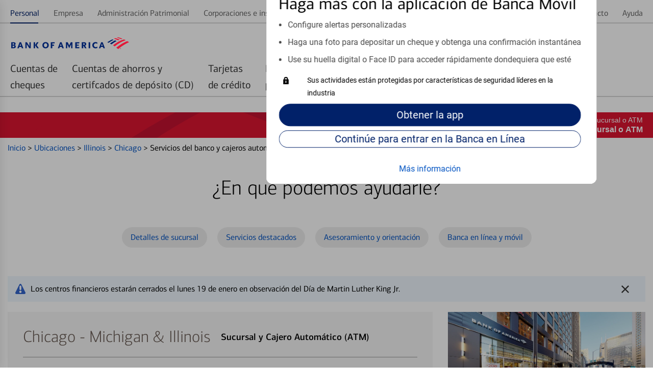

--- FILE ---
content_type: text/html;charset=UTF-8
request_url: https://es-locators.bankofamerica.com/il/chicago/centro-financiero-chicago-15805.html
body_size: 62941
content:
<!DOCTYPE html>
<html lang="es-us">
<head>
    <title>Chicago - Michigan & Illinois | Sucursal y ATM de Bank of America en Chicago, IL</title>

<!-- Meta Tags -->
<meta http-equiv="X-UA-Compatible" content="IE=Edge">
<meta http-equiv="Content-Type" content="text/html; charset=utf-8">
<meta name="viewport" content="width=device-width, initial-scale=1">
<meta name="robots" content="noodp, noydir">
<meta http-equiv="content-language" content="es-us">
<meta name="language" content="Spanish">
<meta name="city" content="Chicago">
<meta name="state" content="IL, Illinois">
<meta name="zip" content="60611">
<meta name="address" content="500 N Michigan Ave, Chicago, IL, 60611">
<meta name="description" content="Obtenga los detalles de la sucursal y cajero automático en Chicago - Michigan &amp; Illinois, incluyendo horarios, direcciones, número de teléfono y servicios bancarios disponibles.">
<meta name="keywords" content="n.a."><meta name="color-scheme" content="normal">

<!-- Site Validations  -->
<meta name="google-site-verification" content="Zpb6zAnOgKdsOLbB6wDrCGmhklpdCDgeZ36TCzrPIek" />
<meta name="msvalidate.01" content="3E43D02075AD9EAACAF6229543A18C1B" />
    <!-- Facebook OG Tags -->
<meta property="og:site_name" content="Bank of America"/>
<meta property="og:title" content="Chicago - Michigan & Illinois | Sucursal y ATM de Bank of America en Chicago, IL"/>
<meta property="og:type" content="website"/> 
<meta property="og:url" content="https://es-locators.bankofamerica.com/il/chicago/centro-financiero-chicago-15805.html"/>
<meta property="og:image" content="https://assets.es-locators.bankofamerica.com/images/logo.svg"/>
<meta property="og:description" content="Obtenga los detalles de la sucursal y cajero automático en Chicago - Michigan & Illinois, incluyendo horarios, direcciones, número de teléfono y servicios bancarios disponibles."/>
<meta property="og:street-address" content="500 N Michigan Ave"/>
<meta property="og:locality" content="Chicago"/>
<meta property="og:region" content="IL"/>
<meta property="og:postal-code" content="60611"/>
<meta property="og:country-name" content="US"/>
<meta property="og:latitude" content="41.8911549079999"/>
<meta property="og:longitude" content="-87.624627287999"/>
<meta property="og:phone_number" content="(312) 464-0701"/>

<!-- Twitter OG Tags -->
<meta name="twitter:URL" content="https://es-locators.bankofamerica.com/il/chicago/centro-financiero-chicago-15805.html"/>
<meta name="twitter:card" content="summary"/> 
<meta name="twitter:site" content= "@BofA_Tips"/> 
<meta name="twitter:title" content="Chicago - Michigan & Illinois | Sucursal y ATM de Bank of America en Chicago, IL"/>
<meta name="twitter:description" content="Obtenga los detalles de la sucursal y cajero automático en Chicago - Michigan & Illinois, incluyendo horarios, direcciones, número de teléfono y servicios bancarios disponibles."/>
<meta name="twitter:image" content="https://assets.es-locators.bankofamerica.com/images/logo.svg"/><meta name="google-site-verification" content="MykH1QprMRIjZJzK0pPh4inKLvHAV8IgvRJ60PXaXg8" />
<!-- Canonical -->
<link rel="canonical" href="https://es-locators.bankofamerica.com/il/chicago/centro-financiero-chicago-15805.html" />
<link rel="alternate" href="https://locators.bankofamerica.com/il/chicago/financial-centers-chicago-15805.html" hreflang="en-us" />
<link rel="alternate" href="https://es-locators.bankofamerica.com/il/chicago/centro-financiero-chicago-15805.html" hreflang="es-us" />


<!-- Apple Touch Icons -->
<link rel="apple-touch-icon" href="https://assets.es-locators.bankofamerica.com/images/apple-touch-icon-precomposed.png" />
<link rel="apple-touch-icon" sizes="72x72" href="https://assets.es-locators.bankofamerica.com/images/apple-touch-icon-72x72-precomposed.png" />
<link rel="apple-touch-icon" sizes="114x114" href="https://assets.es-locators.bankofamerica.com/images/apple-touch-icon-114x114-precomposed.png" />
<link rel="apple-touch-icon" sizes="144x144" href="https://assets.es-locators.bankofamerica.com/images/apple-touch-icon-144x144-precomposed.png" />

    <script nonce="1B2tBsgFwtblERtQhDEidiNbm6t+Npa/uK/gVAXpIIo=">
        var filterMapping = {
        "cajero-comercial-dedicado": [
            {
                "name": "Cajero comercial dedicado", 
                "spid": "53619380"
            }
        ],
       "nightdrop": [
            {
                "name": "Depósito nocturno", 
                "spid": "14091"
            }
        ]
};
    </script>

<!-- Javascript -->

<!-- Dashboard head scripts -->

<!-- Link Tags -->
<link href="https://assets.es-locators.bankofamerica.com/images/favicon.ico" rel="icon">
<link href="https://es-locators.bankofamerica.com/il/chicago/centro-financiero-chicago-15805.html?p=microform" rel="alternate" type="text/html; ext=microforms.org; vocab=schema.org">
<!-- Pre-connect to assets -->
<link rel="preconnect" href="https://assets.es-locators.bankofamerica.com">
<link rel="dns-prefetch" href="https://assets.es-locators.bankofamerica.com">

<link rel="preconnect" href="https://maps.googleapis.com">
<link rel="dns-prefetch" href="https://maps.googleapis.com">
<link rel="preload" href="https://assets.es-locators.bankofamerica.com/images/flagscape1.svg" as="image" crossorigin>

<link rel="preload" href="https://assets.es-locators.bankofamerica.com/fonts/cnx-regular.woff2" as="font" type="font/woff2" crossorigin>
<link rel="preload" href="https://assets.es-locators.bankofamerica.com/fonts/cnx-medium.woff2" as="font" type="font/woff2" crossorigin>
<link rel="preload" href="https://assets.es-locators.bankofamerica.com/fonts/cnx-bold.woff2" as="font" type="font/woff2" crossorigin>
<link rel="preload" href="https://assets.es-locators.bankofamerica.com/fonts/roboto-regular.woff2" as="font" type="font/woff2" crossorigin>

             <link rel="preload" href="https://listings-manager-images.s3.amazonaws.com/locators.bankofamerica.com/locations/15805_Chicago_Michigan_Illinois_Entrance.jpg" as="image" crossorigin>
    
    <script nonce="1B2tBsgFwtblERtQhDEidiNbm6t+Npa/uK/gVAXpIIo=">
        var fid = "15805";
        var locationPageID = "OSP:Tool:Locator;Details_Banking_Center";
        var locationTypeID = "Details_Banking_Center";
    </script>



<link rel="stylesheet" href="https://assets.es-locators.bankofamerica.com/min/styles.min.css?v=a67d5accc28fac01f036c70b51aece33">

<script nonce="1B2tBsgFwtblERtQhDEidiNbm6t+Npa/uK/gVAXpIIo=">
    function loadAnalytics() {
          (function(i,s,o,g,r,a,m){i['GoogleAnalyticsObject']=r;i[r]=i[r]||function(){
          (i[r].q=i[r].q||[]).push(arguments)},i[r].l=1*new Date();a=s.createElement(o),
          m=s.getElementsByTagName(o)[0];a.async=1;a.src=g;m.parentNode.insertBefore(a,m)
          })(window,document,'script','//www.google-analytics.com/analytics.js','ga');

          if(urlCountryCode == 'en-us') {
              ga('create', 'UA-62759435-4', 'auto');
          } else {
              ga('create', 'UA-62759435-5', 'auto');
          }
          ga('send', 'pageview');
    }
    function loadUtag() {
        var pageID = null;
        switch (pageLevel) {
            case 'domain':
                pageID = 'OSP:Tool:Locator;Locations_Landing';
                break;
            case 'region':
                pageID = 'OSP:Tool:Locator;State';
                break;
            case 'city':
                pageID = 'OSP:Tool:Locator;City';
                break;
            case 'indy':
                pageID = locationPageID;
                break;
            case 'search':
                pageID = 'OSP:Tool:Locator;Locations_Results';
                break;
        }

        //Define the utag_data object that the Tealium library will use topopulate its data layer.
        window.utag_data = {};
        // set to default “prod”. Better to load prod in LLE than LLE in prod!
        window.bactm_envSelector = "prod";

        function bactm_setTMLib() {
            var testString = window.location.href;
            var tempArr = testString.split('.');
            if (tempArr[0].indexOf('//') > -1) {
                tempArr = tempArr[0].split('//');
                var tempStr = tempArr[1];
            }
            if (isProduction == true) { 
                bactm_envSelector = "prod";
            } else {
                bactm_envSelector = "notprod";
            }
        }
        bactm_setTMLib();

        (window.digitalData = {
            "pageInstanceID": bactm_envSelector,
            "load_audiencemanager": true,
            "load_coremetrics": false,
            "load_convertro": true,
            "load_millwardbrown": false,
            "load_opinionlabs": true,
            "load_touchcommerce": true,
            "disable_pageviewonload": false,
            "page": {
                "pageInfo": [{
                    "pageID": pageID,
                    "destinationURL": null,
                    "referringURL": null,
                    "issueDate": null,
                    "language": null,
                    "segmentValue": null,
                    "appName": null,
                    "appStepNumber": null,
                    "appStepName": null,
                    "attr": "-_--_--_--_--_--_--_--_--_--_--_--_--_--_-"
                }],
                "category": {
                    "primaryCategory": null,
                    "addlCategory": null,
                    "pageType": null
                },
                "attributes": {
                    "searchString": null,
                    "searchResults": null,
                    "olbSessionID": null,
                    "subCampaignCode": null,
                    "pageIDHistory": [],
                    "stateCookie": null,
                    "SASIEnabled": false,
                    "needOLBcookie": false,
                    "standardDART": [],
                    "standardDARTes": [],
                    "clickDART": [],
                    "clickDARTes": [],

                    "gaId": [],
                    "chat": {}
                }
            },
            "user": {
                "segment": null,
                "online_id": null,
                "name": {
                    "first": null,
                    "last": null,
                    "full": null
                },
                "offers": [],
                "state": null,
                "preferred_rewards_tier": null,
                "olb3rdpartyid": null,
                "authenticated": false
            },
            "version": "BAC_0.24"
        });

        (function(a, b, c, d) {
            a = '//tags.tiqcdn.com/utag/bofa/mcoe/' + bactm_envSelector + '/utag.js';
            b = document;
            c = 'script';
            d = b.createElement(c);
            d.src = a;
            d.type = 'text/java' + c;
            d.async = true;
            a = b.getElementsByTagName(c)[0];
            a.parentNode.insertBefore(d, a);
        })();
    }
    function gtag() {
        dataLayer.push(arguments);
    }
    function loadGA4Analytics() {
        var trackingId = urlCountryCode == 'es-us' ? "G-6EW9CY16PD" : "G-8KZHL52DXW";
        var s = document.createElement("script");
        s.type = "text/javascript";
        s.src = "https://www.googletagmanager.com/gtag/js?id=" + trackingId;
        document.head.appendChild(s);

        window.dataLayer = window.dataLayer || [];
        
        gtag('js', new Date());
        gtag('config', trackingId);
    }

    window.addEventListener('DOMContentLoaded', (event) => {
        var s = document.createElement("script");
        s.type = "text/javascript";
        document.head.appendChild(s);
        loadUtag();

        loadAnalytics();
        loadGA4Analytics();
    });
</script>
</head>
<body data-country-code="es-us" class="large-up largeCentered indy   ">

    <div class="print-content">
        <a href="#" id="modal-print-button" class="boaButtonSmall" name="Indy_Print_Location">Imprimir<span class="adaHidden"> location details and map</span></a><a href="#" class="closeButton" rel="modal:close">cerrar<img class="services-close-icon lazyload" width="15px" height="15px" data-src="https://assets.es-locators.bankofamerica.com/images/xbox.jpg" alt=""/><span class="adaHidden"> print window</span></a>
    </div>
    
    <a class="skip-nav-link" href="#skip-nav">Skip to main content</a>

    <!--
Start of DoubleClick Floodlight Tag: Please do not remove
Activity name of this tag: 2017_Consumer_Locator Page_LP_Landing Page_Landing__Integrated
URL of the webpage where the tag is expected to be placed: https://locators.bankofamerica.com/
This tag must be placed between the <body> and </body> tags, as close as possible to the opening tag.
Creation Date: 06/07/2017
-->
<script type="text/javascript" nonce="1B2tBsgFwtblERtQhDEidiNbm6t+Npa/uK/gVAXpIIo=">
var axel = Math.random() + "";
var a = axel * 10000000000000;
document.write('<iframe src="https://1359940.fls.doubleclick.net/activityi;src=1359940;type=integ683;cat=2017_02i;dc_lat=;dc_rdid=;tag_for_child_directed_treatment=;ord=1;num=' + a + '?" width="1" height="1" frameborder="0" class="is-hidden"></iframe>');
</script>
<noscript>
    <iframe src="https://1359940.fls.doubleclick.net/activityi;src=1359940;type=integ683;cat=2017_02i;dc_lat=;dc_rdid=;tag_for_child_directed_treatment=;ord=1;num=1?" width="1" height="1" frameborder="0" class="display-none"></iframe>
</noscript>
<!-- End of DoubleClick Floodlight Tag: Please do not remove -->
    
    <script type='text/javascript' nonce='1B2tBsgFwtblERtQhDEidiNbm6t+Npa/uK/gVAXpIIo='>
    var RLS = {};
    var hours = {};
</script>
            <div data-sparta-container="homepage" class="flex-grid-nest spa-contextroot-homepage spa-site-homepage">
            <!-- Locator Static Header --><div name="appTemplateLayout" class="spanish-header">
    <section class="head-row small-centered">
        <div class="row">
            <div class="column">
                <div id="gtUnAuthMainModule" data-component="module" data-sparta-load="primary"
                    data-module-ref="@sparta.global-tenants.modules/gt-unauth-main-module"
                    data-init="GTUnAuthMainModule" data-module-parameters="{&quot;brand&quot;:&quot;bofa&quot;}"
                    class="gt-unauth-main-module-class-v-1-0-94 gt-unauth-main-module"
                    data-module="global-tenants-gt-unauth-main-module" data-version="1.0.94">
                    <div data-v-app="">
                        <div>

                            <div class="header-theme--bofa  ">
                                <div id="gt-nav-unauth-main-module" class="gt-nav-unauth-main-wrapper">
                                    <div class="row">
                                        <div class="column"><!----><!---->
                                            <div class="show-for-small-only">
                                                <div class="gtnav-small-wrapper">
                                                    <div class="gtnav__logo ">
                                                        <div class="gtnav-logo-img" role="img"
                                                            aria-label="Bank of America"></div>
                                                    </div>
                                                </div>
                                            </div>
                                            <div class="show-for-medium-only">
                                                <div class="gtnav-medium-wrapper">
                                                    <div class="gtnav__logo ">
                                                        <div class="gtnav-logo-img" role="img"
                                                            aria-label="Bank of America"></div>
                                                    </div>
                                                </div>
                                            </div>
                                            <div class="show-for-large-up">
                                                <div class="gtnav-medium-wrapper gtnav-large-wrapper">
                                                    <div class="gtnav__logo ">
                                                        <div class="gtnav-logo-img" role="img"
                                                            aria-label="Bank of America">
                                                        </div>
                                                    </div>
                                                </div>
                                            </div>
                                        </div>
                                    </div>
                                </div>
                                <div class="gt_utility">
                                    <div id="gt-nav-unauth-widget-container" class="sparta-widget-loader-v6">
                                        <div data-sparta-wrapper="gt-nav-unauth-secure-bofa-widget-1.0.0"
                                            class="gt-nav-unauth-secure-bofa-widget-1-0-0 xsmall small xsmall-up small-up smallMid smallMid-up smallPlus smallPlus-up medium medium-up large large-up large-only largeCentered xlarge xlarge-up xxlarge xxlarge-up xxlarge-only landscape standard"
                                            data-build-id="258785">
                                            <div class="sparta-widget-container" data-version="1.0.0"
                                                data-sparta-container="gt-nav-unauth-secure-bofa-widget"
                                                data-sparta-widget="" data-sparta-lang="en-US"
                                                data-sparta-options="{&quot;jcrData&quot;:{},&quot;withoutCredentials&quot;:true,&quot;brand&quot;:&quot;bofa&quot;}">
                                                <div class="sparta-widget">
                                                    <div data-component="layout"
                                                        data-layout="@sparta.global-tenants.widgets/gt-nav-unauth-secure-bofa-widget"
                                                        data-version="" class="sparta-layout layout-1col-multi-row"
                                                        id="top">
                                                        <section id="head-row" class="small-centered head-row">
                                                            <div class="row spa-collapse-small spa-uncollapse-large">
                                                                <div class="large-12 columns"></div>
                                                            </div>
                                                        </section>
                                                        <section class="small-centered section-body">
                                                            <div class="row spa-collapse-small spa-uncollapse-large">
                                                                <div class="large-12 small-12 columns is-block">
                                                                    <div id="globalTenantsGtNavUnauthSecureBofaWidget"
                                                                        data-component="module"
                                                                        data-sparta-load="primary"
                                                                        data-module-ref="@sparta.global-tenants.widgets/gt-nav-unauth-secure-bofa-widget"
                                                                        data-init="GtNavUnauthSecureBofaWidget"
                                                                        data-module-parameters="{}"
                                                                        class="gt-nav-unauth-secure-bofa-widget-class-v-1-0-0 gt-nav-unauth-secure-bofa-widget"
                                                                        data-module="gt-nav-unauth-secure-bofa-widget"
                                                                        data-version="1.0.0"></div>
                                                                    <div id="gtNavUnAuthSecureBofaModule"
                                                                        data-component="module"
                                                                        data-sparta-load="primary"
                                                                        data-module-ref="@sparta.global-tenants.modules/gt-nav-unauth-secure-bofa-module"
                                                                        data-init="GtNavUnAuthSecureBofaModule"
                                                                        data-module-parameters="{}"
                                                                        class="gt-nav-unauth-secure-bofa-module-class-v-1-0-66 gt-nav-unauth-secure-bofa-module"
                                                                        data-module="global-tenants-gt-nav-unauth-secure-bofa-module"
                                                                        data-version="1.0.66">
                                                                        <div data-v-app="">
                                                                            <div>
                                                                                <!-- desktop header -->
                                                                                <main
                                                                                    class="gt-nav-unauth-bofa-wrapper">
                                                                                    <!---->
                                                                                    <!-- desktop header -->
                                                                                    <div class="show-for-large-up">
                                                                                        <div id="gt-nav-unauth-header"
                                                                                            class="gt-nav-unauth-bofa ">
                                                                                            <section
                                                                                                class="gt-nav-unauth-bofa__links "
                                                                                                id="top-nav-level1">
                                                                                                <div
                                                                                                    fullwidthlayout="true">
                                                                                                    <div>
                                                                                                        <div class="spa-tab__container spa-tab--navigation spa-tab-level--one"
                                                                                                            id="tabNavHelper-spa-vue-tab-254759"
                                                                                                            data-close-on-click="true"
                                                                                                            data-tab-utility-init="true">
                                                                                                            <nav class="spa-tab__control-wrapper"
                                                                                                                aria-label="main">
                                                                                                                
                                                                                                                <ul class="spa-tab__tab-wrapper">
                                                                                                                    <li class="spa-tab__tab-list-item spa-tab__panel-wrapper"><a class="spa-tab__tab-element unauth-personal-tab"
                                                                                                                            id="tab-topnav_personal_id" href="https://www.bankofamerica.com/es/"
                                                                                                                            aria-label="Personal Selected "><span>Personal</span><!----><!----></a><!----></li>
                                                                                                                    <li class="spa-tab__tab-list-item spa-tab__panel-wrapper"><a class="spa-tab__tab-element js-language-interstitial"
                                                                                                                            id="tab-topnav_business_id" href="https://www.bankofamerica.com/information/language-not-available/?target=https://www.bankofamerica.com/business" aria-label=""
                                                                                                                            data-options="{&quot;showLanguageModal&quot;:true}"><span>Empresa</span><!----><!----></a><!----></li>
                                                                                                                    <li class="spa-tab__tab-list-item spa-tab__panel-wrapper"><a class="spa-tab__tab-element js-language-interstitial"
                                                                                                                            id="tab-topnav_wealth_management_id" href="https://www.bankofamerica.com/information/language-not-available/?target=https://www.ml.com/wealthmanagement.html" aria-label=""
                                                                                                                            data-options="{&quot;showLanguageModal&quot;:true}"><span>Administración
                                                                                                                                Patrimonial</span><!----><!----></a><!----></li>
                                                                                                                    <li class="spa-tab__tab-list-item spa-tab__panel-wrapper"><a class="spa-tab__tab-element js-language-interstitial"
                                                                                                                            id="tab-topnav_corporations_institutions_id" href="https://www.bankofamerica.com/information/language-not-available/?target=https://business.bofa.com/content/boaml/en_us/home.html"
                                                                                                                            aria-label="" data-options="{&quot;showLanguageModal&quot;:true}"><span>Corporaciones e
                                                                                                                                instituciones</span><!----><!----></a><!----></li>
                                                                                                                </ul>
                                                                                                                
                                                                                                            </nav>
                                                                                                        </div>
                                                                                                        <span><!----></span>
                                                                                                    </div>
                                                                                                </div>
                                                                                                <div
                                                                                                    fullwidthlayout="true">
                                                                                                    <div>
                                                                                                        <div class="spa-tab__container spa-tab--navigation spa-tab-level--one"
                                                                                                            id="tabNavHelper-spa-vue-tab-245925"
                                                                                                            data-close-on-click="true"
                                                                                                            data-tab-utility-init="true">
                                                                                                            <nav class="spa-tab__control-wrapper"
                                                                                                                aria-label="main">
                                                                                                                
                                                                                                                <ul class="spa-tab__tab-wrapper">
                                                                                                                    <li class="spa-tab__tab-list-item spa-tab__panel-wrapper"><a class="spa-tab__tab-element"
                                                                                                                            id="tab-topnav_security_id" href="https://www.bankofamerica.com/security-center/overview/es"
                                                                                                                            aria-label=""><span>Seguridad</span><!----><!----></a><!----></li>
                                                                                                                    <li class="spa-tab__tab-list-item spa-tab__panel-wrapper"><a class="spa-tab__tab-element js-language-interstitial"
                                                                                                                            id="tab-topnav_about_us_id" href="https://www.bankofamerica.com/information/language-not-available/?target=https://about.bankofamerica.com/" aria-label=""
                                                                                                                            data-options="{&quot;showLanguageModal&quot;:true}"><span>Acerca de nosotros</span><!----><!----></a><!---->
                                                                                                                    </li>
                                                                                                                    <li class="spa-tab__tab-list-item spa-tab__panel-wrapper"><a class="spa-tab__tab-element unauth-language-tab"
                                                                                                                            id="tab-topnav_language_id" href="https://locators.bankofamerica.com/il/chicago/financial-centers-chicago-15805.html" aria-label=""><span><span class="icon-language"></span> In
                                                                                                                                English</span><!----><!----></a><!----></li>
                                                                                                                    <li class="spa-tab__tab-list-item spa-tab__panel-wrapper"><a class="spa-tab__tab-element js-language-interstitial"
                                                                                                                            id="tab-topnav_contact_us_id"
                                                                                                                            href="https://www.bankofamerica.com/information/language-not-available/?target=https://www.bankofamerica.com/customer-service/contact-us/" aria-label=""
                                                                                                                            data-options="{&quot;showLanguageModal&quot;:true}"><span>Contacto</span><!----><!----></a><!----></li>
                                                                                                                    <li class="spa-tab__tab-list-item spa-tab__panel-wrapper"><a class="spa-tab__tab-element" id="tab-topnav_help_id"
                                                                                                                            href="https://www.bankofamerica.com/help/overview/es/"
                                                                                                                            aria-label=""><span>Ayuda</span><!----><!----></a><!----></li>
                                                                                                                </ul>
                                                                                                                
                                                                                                            </nav>
                                                                                                        </div><!---->
                                                                                                    </div>
                                                                                                </div>
                                                                                            </section>

                                                                                            <section
                                                                                                class="gt-nav-unauth-bofa__l1"
                                                                                                id="gt-nav-unauth-level1">
                                                                                                <div
                                                                                                    fullwidthlayout="true">
                                                                                                    <div>
                                                                                                        <div class="spa-tab__container spa-tab--navigation spa-tab-level--one"
                                                                                                            id="tabNavHelper-spa-vue-tab-332733"
                                                                                                            data-close-on-click="true"
                                                                                                            data-tab-utility-init="true">
                                                                                                            <nav class="spa-tab__control-wrapper"
                                                                                                                aria-label="main">
                                                                                                                
<ul
                                                                                                                    class="spa-tab__tab-wrapper">
                                                                                                                    <li
                                                                                                                        class="spa-tab__tab-list-item spa-tab__panel-wrapper">
                                                                                                                        <a href="https://www.bankofamerica.com/deposits/checking/advantage-banking/es/"
                                                                                                                            target="_blank">
                                                                                                                            <button
                                                                                                                                class="spa-tab__tab-element"
                                                                                                                                id="tab-checking_id"
                                                                                                                                type="button"
                                                                                                                                aria-label=""
                                                                                                                                aria-expanded="false"><span>Cuentas de<br>cheques</span>
                                                                                                                            </button>
                                                                                                                        </a>
                                                                                                                    </li>
                                                                                                                    <li
                                                                                                                        class="spa-tab__tab-list-item spa-tab__panel-wrapper">
                                                                                                                        <a href="https://www.bankofamerica.com/deposits/savings/savings-accounts/es/"
                                                                                                                            target="_blank">
                                                                                                                            <button
                                                                                                                                class="spa-tab__tab-element"
                                                                                                                                id="tab-savings_and_CDs_id"
                                                                                                                                type="button"
                                                                                                                                aria-label=""
                                                                                                                                aria-expanded="false"><span>Cuentas de ahorros y<br>certifcados de depósito (CD)</span>
                                                                                                                            </button>
                                                                                                                        </a>
                                                                                                                    </li>
                                                                                                                    <li
                                                                                                                        class="spa-tab__tab-list-item spa-tab__panel-wrapper">
                                                                                                                        <a href="https://www.bankofamerica.com/credit-cards/es/"
                                                                                                                            target="_blank">
                                                                                                                            <button
                                                                                                                                class="spa-tab__tab-element"
                                                                                                                                id="tab-credit_cards_id"
                                                                                                                                type="button"
                                                                                                                                aria-label=""
                                                                                                                                aria-expanded="false"><span>Tarjetas<br>de crédito</span>
                                                                                                                            </button>
                                                                                                                        </a>
                                                                                                                    </li>
                                                                                                                    <li
                                                                                                                        class="spa-tab__tab-list-item spa-tab__panel-wrapper">
                                                                                                                        <a href="https://www.bankofamerica.com/mortgage/home-mortgage/es/"
                                                                                                                            target="_blank">
                                                                                                                            <button
                                                                                                                                class="spa-tab__tab-element"
                                                                                                                                id="tab-mortgage_id"
                                                                                                                                type="button"
                                                                                                                                aria-label=""
                                                                                                                                aria-expanded="false"><span>Préstamos<br>para vivienda</span>
                                                                                                                            </button>
                                                                                                                        </a>
                                                                                                                    </li>
                                                                                                                    <li
                                                                                                                        class="spa-tab__tab-list-item spa-tab__panel-wrapper">
                                                                                                                        <a href="https://www.bankofamerica.com/auto-loans/es/"
                                                                                                                            target="_blank">
                                                                                                                            <button
                                                                                                                                class="spa-tab__tab-element"
                                                                                                                                id="tab-home_loans_id"
                                                                                                                                type="button"
                                                                                                                                aria-label=""
                                                                                                                                aria-expanded="false"><span>Préstamos<br>para automóviles</span>
                                                                                                                            </button>
                                                                                                                        </a>
                                                                                                                    </li>
                                                                                                                    <li
                                                                                                                        class="spa-tab__tab-list-item spa-tab__panel-wrapper">
                                                                                                                        <a href="https://www.bankofamerica.com/information/language-not-available/?target=https://www.merrilledge.com/?src_cd=bac_hp_nav_streamline"
                                                                                                                            target="_blank" class="js-language-interstitial">
                                                                                                                            <button
                                                                                                                                class="spa-tab__tab-element"
                                                                                                                                id="tab-auto_loans_id"
                                                                                                                                type="button"
                                                                                                                                aria-label=""
                                                                                                                                aria-expanded="false"><span>Merrill<br>Investing</span>
                                                                                                                            </button>
                                                                                                                        </a>
                                                                                                                    </li>
                                                                                                                    <li
                                                                                                                        class="spa-tab__tab-list-item spa-tab__panel-wrapper">
                                                                                                                        <a href="https://bettermoneyhabits.bankofamerica.com/es"
                                                                                                                            target="_blank">
                                                                                                                            <button
                                                                                                                                class="spa-tab__tab-element"
                                                                                                                                id="tab-investing_id"
                                                                                                                                type="button"
                                                                                                                                aria-label=""
                                                                                                                                aria-expanded="false"><span>Mejores Hábitos<br>Financieros®</span>
                                                                                                                            </button>
                                                                                                                        </a>
                                                                                                                    </li>
                                                                                                                    
                                                                                                                </ul>
                                                                                                            </nav>
                                                                                                        </div><!---->
                                                                                                    </div>
                                                                                                </div>
                                                                                            </section>
                                                                                        </div>
                                                                                        <div id="gt-unauth-header-nav-space"
                                                                                            class="gt-unauth-nav-space">
                                                                                        </div>
                                                                                    </div>
                                                                                </main>
                                                                                <!-- mobile header -->
                                                                                <main
                                                                                    class="gt-nav-unauth-bofa-wrapper">
                                                                                    <div class="show-for-small-medium">
                                                                                        <div
                                                                                            class="gt-nav-unauth-bofa-small">
                                                                                            <section
                                                                                                class="gt-nav-unauth-bofa-small--hamburger">
                                                                                                <div><span><button
                                                                                                            class="spa-icon spa-icon--helper spa-icon--textPos-left spa-icon--interactive spa-icon--helper--menu spa-ui-layer-link"
                                                                                                            id="exampleModalTrigger"
                                                                                                            type="button"
                                                                                                            role="button"
                                                                                                            aria-label="Menu "
                                                                                                            vue-component="true"
                                                                                                            tabindex="0"><svg
                                                                                                                xmlns="http://www.w3.org/2000/svg"
                                                                                                                width="24px"
                                                                                                                height="24px"
                                                                                                                role="img"
                                                                                                                viewBox="0 0 24 24"
                                                                                                                aria-hidden="true"
                                                                                                                focusable="true">
                                                                                                                <title
                                                                                                                    id="exampleModalTriggerTitle">
                                                                                                                    Menu
                                                                                                                </title>
                                                                                                                <path
                                                                                                                    d="M22,8 C22,8 15.3333333,8 2,8 L2,6 L22,6 C22,7.33333333 22,8 22,8 Z M22,11 L2,11 L2,13 L22,13 L22,11 Z M22,16 L2,16 L2,18 L22,18 L22,16 Z">
                                                                                                                </path>
                                                                                                            </svg></button></span>
                                                                                                </div>
                                                                                            </section>
                                                                                            <section
                                                                                                class="gt-nav-unauth-bofa-small--links">
                                                                                                <span><button
                                                                                                        type="button"
                                                                                                        class="spa-btn gt-nav-unauth-bofa-small--login spa-btn--secondary spa-btn--xsmall spa-ui-layer-link"
                                                                                                        id="login_id"
                                                                                                        vue-component="true"
                                                                                                        tabindex="0"><!----><span>Entrar
                                                                                                            </span><!----><!----></button></span>
                                                                                            </section>
                                                                                        </div>


                                                                                        <section
                                                                                            id="searchContainerSmall"
                                                                                            class="gt-nav-unauth-bofa-small--search hide-search sparta-widget-loader-v6">
                                                                                            <div data-sparta-wrapper="gt-search-public-widget-1.0.0"
                                                                                                class="gt-search-public-widget-1-0-0 xsmall small xsmall-up small-up small-only smallMid smallMid-up smallPlus smallPlus-up smallPlus-only portrait standard"
                                                                                                data-build-id="253059">
                                                                                                <div class="sparta-widget-container global-search-widget-container"
                                                                                                    data-version="1.0.0"
                                                                                                    data-sparta-container="gt-search-public-widget"
                                                                                                    data-sparta-widget=""
                                                                                                    data-sparta-lang="en-US"
                                                                                                    data-sparta-options="{&quot;withoutCredentials&quot;:true}">
                                                                                                    <div
                                                                                                        class="sparta-widget sparta-animate-fade-in">
                                                                                                        <div data-component="layout"
                                                                                                            data-layout="@sparta.global-tenants.widgets/gt-search-public-widget"
                                                                                                            data-version=""
                                                                                                            class="sparta-layout layout-1col-multi-row"
                                                                                                            id="top">
                                                                                                            <section
                                                                                                                id="head-row"
                                                                                                                class="small-centered head-row">
                                                                                                                <div
                                                                                                                    class="row spa-collapse-small spa-uncollapse-large">
                                                                                                                    <div
                                                                                                                        class="large-12 column">
                                                                                                                        <div id="gtSearchPublicWidget"
                                                                                                                            data-component="module"
                                                                                                                            data-sparta-load="primary"
                                                                                                                            data-module-ref="@sparta.global-tenants.widgets/gt-search-public-widget"
                                                                                                                            data-init="GTSearchPublicWidget"
                                                                                                                            data-module-parameters="{}"
                                                                                                                            class="gt-search-public-widget-class-v-1-0-0 gt-search-public-widget"
                                                                                                                            data-module="gt-search-public-widget"
                                                                                                                            data-version="1.0.0">
                                                                                                                        </div>
                                                                                                                        <div id="globalSearchInputUnauthModule"
                                                                                                                            data-component="module"
                                                                                                                            data-sparta-load="primary"
                                                                                                                            data-module-ref="@sparta.global-gt.modules/global-search-input-unauth-module"
                                                                                                                            data-init="GlobalSearchInputUnauthModule"
                                                                                                                            data-module-parameters="{&quot;showOnLoad&quot;:false,&quot;isAuth&quot;:false}"
                                                                                                                            class="global-search-input-unauth-module-class-v-1-0-26 global-search-input-unauth-module"
                                                                                                                            data-module="global-gt-global-search-input-unauth-module"
                                                                                                                            data-version="1.0.26">
                                                                                                                            <div id="spa-global-search-widget-container"
                                                                                                                                class="global-nav-search">
                                                                                                                                <div
                                                                                                                                    id="spa-global-search">
                                                                                                                                    <div id="spa-global-search-container"
                                                                                                                                        class="spa-global-search">
                                                                                                                                        <div
                                                                                                                                            class="spa-global-search-form">
                                                                                                                                            <div
                                                                                                                                                class="spa-global-search-form--lg show">
                                                                                                                                                <div
                                                                                                                                                    class="spa-input spa-input-box spa-input--sparta2">
                                                                                                                                                    <label
                                                                                                                                                        class="spa-input-label"
                                                                                                                                                        for="nav-search-query">
                                                                                                                                                        <span
                                                                                                                                                            class="ada-hidden">

                                                                                                                                                            Search
                                                                                                                                                        </span>
                                                                                                                                                    </label><input
                                                                                                                                                        type="text"
                                                                                                                                                        aria-describedby="nav-search-query_errorMessage nav-search-query-hint-text"
                                                                                                                                                        data-mobile-input-type="text"
                                                                                                                                                        data-default-input-type="text"
                                                                                                                                                        data-android-input-type="text"
                                                                                                                                                        data-mobile-pattern=""
                                                                                                                                                        data-default-pattern=""
                                                                                                                                                        data-sparta-input-format="name"
                                                                                                                                                        autocorrect="off"
                                                                                                                                                        class="spa-input-text"
                                                                                                                                                        autocomplete="off"
                                                                                                                                                        data-gis-mask="false"
                                                                                                                                                        id="nav-search-query"
                                                                                                                                                        name="nav-search-query"
                                                                                                                                                        placeholder="Search"
                                                                                                                                                        maxlength="99"
                                                                                                                                                        aria-autocomplete="list"
                                                                                                                                                        aria-expanded="false"
                                                                                                                                                        data-sparta-input-mask="{&quot;greedy&quot;:true,&quot;placeholder&quot;:&quot;&quot;,&quot;clearMaskOnLostFocus&quot;:true,&quot;showMaskOnHover&quot;:false,&quot;showMaskOnFocus&quot;:true,&quot;keepStatic&quot;:true,&quot;jitMasking&quot;:true,&quot;showTooltip&quot;:false,&quot;inputEventOnly&quot;:true}">
                                                                                                                                                    <p id="nav-search-query-hint-text"
                                                                                                                                                        class="spa-input-hint">
                                                                                                                                                    </p>
                                                                                                                                                    <div class="spa-input-error-message spa-icon--error"
                                                                                                                                                        id="nav-search-query_errorMessage"
                                                                                                                                                        aria-hidden="true">
                                                                                                                                                    </div>
                                                                                                                                                </div>
                                                                                                                                                <div
                                                                                                                                                    class="spa-icon-wrapper">
                                                                                                                                                    <span
                                                                                                                                                        id="global-search-input-close-link"
                                                                                                                                                        class="spa-icon icon-close"
                                                                                                                                                        tabindex="0"
                                                                                                                                                        role="button">
                                                                                                                                                        <span
                                                                                                                                                            class="ada-hidden">clear
                                                                                                                                                            search
                                                                                                                                                            text</span>
                                                                                                                                                    </span>
                                                                                                                                                    <span
                                                                                                                                                        class="spa-divider"></span>

                                                                                                                                                    <button
                                                                                                                                                        type="button"
                                                                                                                                                        class="spa-circle-btn-wrapper submit track-me spa-global-search-btn "
                                                                                                                                                        id="global-search-button"
                                                                                                                                                        firstclick="true"
                                                                                                                                                        aria-expanded="false"
                                                                                                                                                        aria-label="search icon"
                                                                                                                                                        data-bactmln="global-search-button"
                                                                                                                                                        name="global-search-button">
                                                                                                                                                        <span
                                                                                                                                                            class="spa-circle-btn"
                                                                                                                                                            aria-hidden="true">
                                                                                                                                                            <i id="svgHelper7722"
                                                                                                                                                                class="spa-circle-btn-icon spa-icon spa-icon--helper spa-icon--textPos-left spa-icon spa-icon--helper--search">
                                                                                                                                                                <svg xmlns="http://www.w3.org/2000/svg"
                                                                                                                                                                    width="24px"
                                                                                                                                                                    height="24px"
                                                                                                                                                                    role="img"
                                                                                                                                                                    viewBox="0 0 24 24"
                                                                                                                                                                    focusable="false"
                                                                                                                                                                    aria-hidden="true">
                                                                                                                                                                    <path
                                                                                                                                                                        d="M16.1,14.3383085 C17,13.0447761 17.6,11.4527363 17.6,9.76119403 C17.6,5.68159204 13.9,2 9.8,2 C5.7,2 2,5.78109453 2,9.86069652 C2,13.9402985 5.7,17.6218905 9.8,17.6218905 C11.4,17.6218905 13.1,17.0248756 14.4,16.1293532 L14.4,16.1293532 L20.3,22 L22,20.3084577 C18.6,16.9253731 16.1,14.3383085 16.1,14.3383085 Z M9.8,15.5323383 C6.6,15.5323383 4,12.9452736 4,9.76119403 C4,6.57711443 6.6,4.08955224 9.8,4.08955224 C13,4.08955224 15.6,6.67661692 15.6,9.76119403 C15.6,12.8457711 12.9,15.5323383 9.8,15.5323383 Z">
                                                                                                                                                                    </path>
                                                                                                                                                                </svg>
                                                                                                                                                            </i>

                                                                                                                                                        </span>
                                                                                                                                                        <span
                                                                                                                                                            class="spa-circle-btn-label">

                                                                                                                                                            <span
                                                                                                                                                                class="spa-ada-text ada-hidden"></span>
                                                                                                                                                        </span>
                                                                                                                                                    </button>

                                                                                                                                                </div>
                                                                                                                                            </div>
                                                                                                                                        </div>
                                                                                                                                    </div>
                                                                                                                                </div>
                                                                                                                            </div>
                                                                                                                        </div>
                                                                                                                        <div id="globalSearchAutocompleteModule"
                                                                                                                            data-component="module"
                                                                                                                            data-sparta-load="primary"
                                                                                                                            data-module-ref="@sparta.global-gt.modules/global-search-autocomplete-module"
                                                                                                                            data-init="GlobalSearchAutocompleteModule"
                                                                                                                            data-module-parameters="{&quot;isAuth&quot;:false}"
                                                                                                                            class="global-search-autocomplete-module-class-v-1-0-8 global-search-autocomplete-module"
                                                                                                                            data-module="global-gt-global-search-autocomplete-module"
                                                                                                                            data-version="1.0.8">
                                                                                                                        </div>
                                                                                                                        <div id="globalSearchResultsModule"
                                                                                                                            data-component="module"
                                                                                                                            data-sparta-load="primary"
                                                                                                                            data-module-ref="@sparta.global-gt.modules/global-search-results-module"
                                                                                                                            data-init="GlobalSearchResultsModule"
                                                                                                                            data-module-parameters="{&quot;isAuth&quot;:false}"
                                                                                                                            class="global-search-results-module-class-v-1-0-12 global-search-results-module"
                                                                                                                            data-module="global-gt-global-search-results-module"
                                                                                                                            data-version="1.0.12">
                                                                                                                        </div>
                                                                                                                    </div>
                                                                                                                </div>
                                                                                                            </section>
                                                                                                        </div>
                                                                                                    </div>
                                                                                                </div>
                                                                                            </div>
                                                                                        </section>
                                                                                    </div>

                                                                                </main>
                                                                            </div>
                                                                        </div>
                                                                    </div>

                                                                    <!-- hamburger menu drawer -->
                                                                    <div id="hamburgerMenuDrawerContainerSpartaUILayer"
                                                                        class="spa-ui-layer spa-ui-drawer spa-ui-drawer-medium spa-ui-drawer-left inactive"
                                                                        aria-hidden="true" data-transition="uiLayer"
                                                                        vue-component="true" tabindex="-1">
                                                                        <div class="spa-layer-content">
                                                                            <div class="spa-dialog" role="dialog" aria-modal="true" aria-describedby="hamburgerMenuDrawerContainer_blankDesc"
                                                                                aria-label="Menu"><span id="hamburgerMenuDrawerContainer_blankDesc" class="ada-hidden">&nbsp;</span>
                                                                                <div class="focus-boundary-top ada-hidden" aria-hidden="false">Inicio de contenido en ventana modal</div>
                                                                                <div class="spa-card spa-card--overlay spa-card--medium"><!---->
                                                                                    <div class="spa-card__head">
                                                                                        <div class="spa-card__head-wrapper"><button type="button"
                                                                                                class="spa-card__dismissible spa-icon icon-close spa-ui-layer-close"
                                                                                                aria-label="Close Ventana modal"></button>
                                                                                            <h1 id="hamburgerMenuDrawerContainer_title" class="spa-card__title">Menu</h1>
                                                                                        </div>
                                                                                    </div>
                                                                                    <div class="spa-card__body">
                                                                                        <div class="content"><span></span>
                                                                                            <div id="hamburgerDrawerMenu">
                                                                                                <div id="hamburgerGroup">
                                                                                                    <div class="gt-hamburger-menu">
                                                                                                        <div id="accordion_enroll_id" class="gt-hamburger-menu-item"><a class="" id="enroll_id"
                                                                                                                href="https://secure.bankofamerica.com/auth/enroll/enroll-entry/es/"><!----><span>Inscribirse</span><!----></a>
                                                                                                        </div>
                                                                                                        <div id="accordion_appoinment_id" class="gt-hamburger-menu-item"><a
                                                                                                                class="spa-ui-layer-link spa-fn spa-ui-layer-interstitial spa-ui-layer-modal-link js-language-interstitial"
                                                                                                                id="appoinment_id"
                                                                                                                href="https://www.bankofamerica.com/information/language-not-available/?target=https://secure.bankofamerica.com/secure-mycommunications/public/appointments/?marketingCode=NEWHP_ECHMPG"
                                                                                                                data-options="{&quot;contentId&quot;:&quot;hamburger_appoinment_id&quot;,&quot;interstitialType&quot;:&quot;language-change&quot;}"><!----><span>Programar
                                                                                                                    una cita</span><!----></a></div>
                                                                                                        <div id="accordion_get_app_id" class="gt-hamburger-menu-item"><a
                                                                                                                class="spa-ui-layer-link spa-fn spa-ui-layer-interstitial spa-ui-layer-modal-link js-language-interstitial"
                                                                                                                id="get_app_id"
                                                                                                                href="https://www.bankofamerica.com/information/language-not-available/?target=https://www.bankofamerica.com/online-banking/mobile-and-online-banking-features/#defaultManageAccounts"
                                                                                                                data-options="{&quot;contentId&quot;:&quot;hamburger_get_app_id&quot;,&quot;interstitialType&quot;:&quot;language-change&quot;}"><!----><span>Obtener&nbsp;la
                                                                                                                    app</span><!----></a></div>
                                                                                                        <div id="accordion_homeLoansAssistance" class="gt-hamburger-menu-item"><a
                                                                                                                class="spa-ui-layer-link spa-fn spa-ui-layer-interstitial spa-ui-layer-modal-link js-language-interstitial"
                                                                                                                id="homeLoansAssistance"
                                                                                                                href="https://www.bankofamerica.com/information/language-not-available/?target=https://homeloanhelp.bankofamerica.com/en/index.html"
                                                                                                                data-options="{&quot;contentId&quot;:&quot;nav_home_loan_payments_id&quot;,&quot;interstitialType&quot;:&quot;language-change&quot;}"><!----><span>Ayuda
                                                                                                                    con los pagos del préstamo para vivienda</span><!----></a></div>
                                                                                                    </div>
                                                                                                    <div class="gt-hamburger-menu">
                                                                                                        <div id="accordion_topnav_business_id" class="gt-hamburger-menu-item"><a
                                                                                                                class="spa-ui-layer-link spa-fn spa-ui-layer-interstitial spa-ui-layer-modal-link js-language-interstitial"
                                                                                                                id="topnav_business_id" href="https://www.bankofamerica.com/information/language-not-available/?target=https://www.bankofamerica.com/business"
                                                                                                                data-options="{&quot;contentId&quot;:&quot;topnav_business_id&quot;,&quot;interstitialType&quot;:&quot;language-change&quot;}"><!----><span>Empresa</span><!----></a>
                                                                                                        </div>
                                                                                                        <div id="accordion_topnav_wealth_management_id" class="gt-hamburger-menu-item"><a
                                                                                                                class="spa-ui-layer-link spa-fn spa-ui-layer-interstitial spa-ui-layer-modal-link js-language-interstitial"
                                                                                                                id="topnav_wealth_management_id" href="https://www.bankofamerica.com/information/language-not-available/?target=https://www.ml.com/wealthmanagement.html"
                                                                                                                data-options="{&quot;contentId&quot;:&quot;topnav_wealth_management_id&quot;,&quot;interstitialType&quot;:&quot;language-change&quot;}"><!----><span>Administración
                                                                                                                    Patrimonial</span><!----></a></div>
                                                                                                    </div>
                                                                                                    <div class="gt-hamburger-menu">
                                                                                                        <div id="accordion_topnav_about_us_id" class="gt-hamburger-menu-item"><a
                                                                                                                class="spa-ui-layer-link spa-fn spa-ui-layer-interstitial spa-ui-layer-modal-link js-language-interstitial"
                                                                                                                id="topnav_about_us_id" href="https://www.bankofamerica.com/information/language-not-available/?target=https://about.bankofamerica.com/"
                                                                                                                data-options="{&quot;contentId&quot;:&quot;topnav_about_us_id&quot;,&quot;interstitialType&quot;:&quot;language-change&quot;}"><!----><span>Acerca
                                                                                                                    de nosotros</span><!----></a></div>
                                                                                                        <div id="accordion_topnav_language_id" class="gt-hamburger-menu-item"><a
                                                                                                                class="unauth-language-tab" id="topnav_language_id"
                                                                                                                href="../"><!----><span><span class="icon-language"></span> In
                                                                                                                    English</span><!----></a></div>
                                                                                                        <div id="accordion_topnav_contact_us_id" class="gt-hamburger-menu-item"><a
                                                                                                                class="spa-ui-layer-link spa-fn spa-ui-layer-interstitial spa-ui-layer-modal-link js-language-interstitial"
                                                                                                                id="topnav_contact_us_id"
                                                                                                                href="https://www.bankofamerica.com/information/language-not-available/?target=https://www.bankofamerica.com/customer-service/contact-us/"
                                                                                                                data-options="{&quot;contentId&quot;:&quot;topnav_contact_us_id&quot;,&quot;interstitialType&quot;:&quot;language-change&quot;}"><!----><span>Contacto</span><!----></a>
                                                                                                        </div>
                                                                                                        <div id="accordion_topnav_help_id" class="gt-hamburger-menu-item"><a
                                                                                                                class="spa-ui-layer-link spa-fn spa-ui-layer-interstitial spa-ui-layer-modal-link js-language-interstitial"
                                                                                                                id="topnav_help_id" href="https://www.bankofamerica.com/information/language-not-available/?target=https://www.bankofamerica.com/help/overview/es/"
                                                                                                                data-options="{&quot;contentId&quot;:&quot;topnav_help_id&quot;,&quot;interstitialType&quot;:&quot;language-change&quot;}"><!----><span>Ayuda</span><!----></a>
                                                                                                        </div>
                                                                                                    </div>
                                                                                                </div>
                                                                                            </div><!----><!---->
                                                                                        </div><!---->
                                                                                    </div><!----><!---->
                                                                                </div>
                                                                                <div class="focus-boundary-bottom ada-hidden" aria-hidden="false">Fin de contenido en ventana modal</div>
                                                                            </div>
                                                                        </div>
                                                                    </div>
                                                                    <!-- end hamburger menu drawer -->

                                                                    <!-- get the app modal -->
                                                                    <div id="getTheAppModalSpartaUILayer"
                                                                        class="spa-ui-layer gt-nav-unauth-get-the-app-modal spa-ui-modal inactive"
                                                                        aria-hidden="false" data-transition="uiLayer"
                                                                        vue-component="true" tabindex="-1">
                                                                        <div class="spa-layer-content">
                                                                            <div class="spa-dialog" role="dialog" aria-modal="true" aria-describedby="getTheAppModal_blankDesc" aria-label=""
                                                                                style="width: 320px;"><span id="getTheAppModal_blankDesc" class="ada-hidden">&nbsp;</span>
                                                                                <div class="focus-boundary-top ada-hidden" aria-hidden="false">Inicio de contenido en ventana modal</div>
                                                                                <div class="spa-card spa-card--overlay spa-ui-info--no-title spa-card--medium"><!---->
                                                                                    <div class="spa-card__head">
                                                                                        <div class="spa-card__head-wrapper"><button type="button"
                                                                                                class="spa-card__dismissible spa-icon icon-close spa-ui-layer-close"
                                                                                                aria-label="Close Ventana modal"></button></div>
                                                                                    </div>
                                                                                    <div class="spa-card__body">
                                                                                        <div class="content" tabindex="0"><!---->
                                                                                            <div><img class="get-app-icon"
                                                                                                    src="https://secure2.bac-assets.com/spa/widgets/gt-nav-unauth-secure-bofa-widget/1.0.0/spa-assets/images/assets-images-site-homepage-icons-get_app_interstitial_icon-CSXbef49635.svg"
                                                                                                    alt="App Icon">
                                                                                                <h1 class="get-app-modal-title cnx-regular">Haga más con la aplicación de Banca Móvil</h1>
                                                                                                <ul class="feature-list">
                                                                                                    <li>Configure alertas personalizadas</li>
                                                                                                    <li>Haga una foto para depositar un cheque y obtenga una confirmación instantánea</li>
                                                                                                    <li>Use su huella digital o Face ID para acceder rápidamente dondequiera que esté</li>
                                                                                                </ul>
                                                                                                <div class="discl-section row collapse">
                                                                                                    <div class="columns small-1"><img class="lock-icon"
                                                                                                            src="https://secure2.bac-assets.com/spa/widgets/gt-nav-unauth-secure-bofa-widget/1.0.0/spa-assets/images/assets-images-site-homepage-icons-get_app_interstitial_lock-CSX6d401b45.svg">
                                                                                                    </div>
                                                                                                    <div class="columns small-11"><span class="discl-text">Sus actividades están protegidas por
                                                                                                            características de seguridad líderes en la industria</span></div>
                                                                                                </div><button type="button"
                                                                                                    class="spa-btn spa-btn spa-btn--primary spa-btn--medium spa-btn--block spa-btn--primary spa-btn--small"
                                                                                                    id="getTheAppModalOpen"><!----><span>Obtener<span class="ada-hidden"> la Banca Móvil y la
                                                                                                            Banca en Línea</span> la app</span><!----><!----></button><button type="button"
                                                                                                    class="spa-btn get-the-app-continue spa-btn spa-btn--primary spa-btn--medium spa-btn--block spa-btn--secondary spa-btn--small"
                                                                                                    id="getTheAppModalContinue"><!----><span>Continúe para entrar en la Banca en
                                                                                                        Línea</span><!----><!----></button><a class="learn-more-link" id="getTheAppLearnMore"
                                                                                                    href="https://promo.bankofamerica.com/mobile-banking/"><!----><span>Más información<span
                                                                                                            class="ada-hidden"> sobre la app</span></span><!----></a>
                                                                                            </div><!----><!---->
                                                                                        </div><!---->
                                                                                    </div><!----><!---->
                                                                                </div>
                                                                                <div class="focus-boundary-bottom ada-hidden" aria-hidden="false">Fin de contenido en ventana modal</div>
                                                                            </div>
                                                                        </div>
                                                                    </div>
                                                                    <!-- end get the app modal -->

                                                                </div>
                                                            </div>
                                                        </section>
                                                    </div>
                                                </div>

                                            </div>
                                        </div>
                                    </div>
                                </div>
                                <div id="gt-quick-trade-ticket-placeholder">
                                    <div id="gt-quick-trade-ticket" class="gt-quick-trade-ticket-container">
                                        <div id="gt-quick-ticket"></div>
                                        <div id="gt-quick-trade"></div>
                                    </div>
                                </div>
                            </div>
                        </div>
                    </div>
                </div>
            </div>
        </div>
    </section>
</div>        </div>

        <div data-sparta-container="homepage" class="flex-grid-nest">
            <div id="titleModule" class="title-module-class-v-8-0-0 title-module">
    <div class="spa-page-title spa-sticky spa-page-title--has-flagscape spa-page-title--red spa-page-title--white-text" data-sticky-level="1" data-sticky-parent="body">
        <div class="spa-page-title-inset row">
            <style nonce="1B2tBsgFwtblERtQhDEidiNbm6t+Npa/uK/gVAXpIIo=">
                .columns.small-12.flex {
                    width:100%;
                    flex-wrap: wrap;
                    display: -webkit-box;
                    display: -moz-box;
                    display: -ms-flexbox;
                    display: -webkit-flex;
                    display: flex;
                /* -webkit-flex-wrap: wrap;
                }
            </style>
            <div class="columns small-12 flex">
                                                    <div class="heading hide-mobile"></div>
                                <div class="make-my-favorite-content active">
                    <span class="favorite-heading">Mi sucursal o ATM</span>
                    <button class="js-select-favorite select-favorite" aria-expanded="false" aria-controls="favorite-search" title="Seleccionar una sucursal o ATM">Seleccionar una sucursal o ATM</button>
                </div>
                <div class="my-favorite-content">
                    <span class="favorite-heading">Mi sucursal o ATM</span>
                    <button class="js-open-favorite select-favorite" aria-expanded="false" aria-controls="favorite-location" title=""></button>
                </div>
            </div>
        </div>
    </div>
</div>        </div>

        <div class="container relative">
            <div class="inner-container relative">
                 <div class="favorite-search" id="favorite-search" role="region" tabindex="-1">
                    <div class="inner">
                        <p>Use el campo de búsqueda abajo o encuentre una ubicación <a href="https://es-locators.bankofamerica.com" class="js-nearby-favorite-search ga-link" data-ga="Favorite, Search nearby" title="Buscar cerca de mi">cerca de usted</a></p>
                        <div class="map-search-wrap height-65">
                            <div class="search-bar-wrap">
                                <div class="search-bar">
                                    <div class="search-form">
                                        <form id="map-search-form-favorite" name="map-search-form" class="map-search-form" method="GET" role="form" action="//es-locators.bankofamerica.com/">
                                            <label for="qq" class="sr-only">Indique una dirección</label>
                                            <input id="qq" type="text" name="q" placeholder="Indique una dirección" aria-live="assertive" aria-autocomplete="list" value="" />
                                            <button id="search-button-favorite" class="ga-link" data-ga="Favorite, Search by Zip Code" type="submit" tabindex="0" title="Search Nearby Locations" aria-label="Click to submit search form">Buscar                                            </button>
                                        </form>
                                    </div>
                                </div>
                            </div>
                        </div>
                    </div>
                </div>
            </div>
        </div>

        <div class="container relative">
            <div class="inner-container relative">
                 <div class="favorite-location" id="favorite-location" role="region" tabindex="-1">
                    <ul class="inner map-list-favorite"></ul>
                </div>
            </div>
        </div>

        <a id="skip-nav"></a>

    
            <div class="locator-content" id="main-container">
            <div class="main-wrapper">
                

<div class="breadcrumbs-wrap sticky-header mt-15 mb-40 pb-10">

            <div class="container">
            <div class="inner-container">
    
	<div class="breadcrumbs">
		            <a class="breadcrumb ga-link" name="Breadcrumb_Home" data-ga="Breadcrumb, Domain" href="https://www.bankofamerica.com" title="">Inicio </a>
            >
            <a class="breadcrumb ga-link" name="Breadcrumb_Locator" data-ga="Breadcrumb, Domain" href="https://es-locators.bankofamerica.com/" title="">Ubicaciones </a>
            > 
            <a class="breadcrumb ga-link" name="Breadcrumb_Region" data-ga="Breadcrumb, Region" href="https://es-locators.bankofamerica.com/il/" title="">Illinois </a> 
            > 
            <a class="breadcrumb ga-link" name="Breadcrumb_City" data-ga="Breadcrumb, City" href="https://es-locators.bankofamerica.com/il/chicago/" title="">Chicago </a> 
            > 
            <span>Servicios del banco y cajeros automáticos (ATM) en 500 N Michigan Ave</span>

        	</div>

                </div>
        </div>
    
</div><div class="container">
    <div class="inner-container">
        <div class="lp-heading text-center mb-30 mt-xs-30 mb-xs-0">¿En qué podemos ayudarle?</div>
    </div>
</div>
<div class="top-navigation-wrapper sticky-header desktop mb-30">
    <div class="container">
        <div class="inner-container">
            <ul class="desktop-navigation">
                <li><a class="ga-link" data-ga="Indy, Page Navigation - LOCATION_DETAILS" href="#location-details" title="Location Details">Detalles de sucursal</a></li>
                <li><a class="ga-link" data-ga="Indy, Page Navigation - FEATURED_SERVICES" href="#location-services" title="Featured Services">Servicios destacados</a></li>
                <li><a class="ga-link" data-ga="Indy, Page Navigation - ADVICE_GUIDANCE" href="#location-advice-and-guidance" title="Advice & Guidance">Asesoramiento y orientación</a></li>
                <li><a class="ga-link" data-ga="Indy, Page Navigation - ONLINE_MOBILE_BANKING" href="#mobile-banking" title="Online & Mobile Banking">Banca en línea y móvil</a></li>
                                            </ul>
        </div>
    </div>
</div>
<div class="top-navigation-wrapper sticky-header mobile mb-30 mb-xs-0">
    <div class="container">
        <div class="inner-container">
            <div class="mobile-navigation-wrapper">
                <button class="js-expander select-item" aria-expanded="false" aria-controls="mobile-navigation-content">Detalles de sucursal</button>
                <div id="mobile-navigation-content" class="mobile-navigation-content" aria-expanded="false">
                    <ul>
                        <li><a class="ga-link" data-ga="Indy, Page Navigation Mobile - LOCATION_DETAILS" href="#location-details" title="Location Details">Detalles de sucursal</a></li>
                        <li><a class="ga-link" data-ga="Indy, Page Navigation Mobile - FEATURED_SERVICES" href="#location-services" title="Featured Services">Servicios destacados</a></li>
                        <li><a class="ga-link" data-ga="Indy, Page Navigation Mobile - ADVICE_GUIDANCE" href="#location-advice-and-guidance" title="Advice & Guidance">Asesoramiento y orientación</a></li>
                        <li><a class="ga-link" data-ga="Indy, Page Navigation Mobile - ONLINE_MOBILE_BANKING" href="#mobile-banking" title="Online & Mobile Banking">Banca en línea y móvil</a></li>
                                                                    </ul>
                </div>
            </div>
        </div>
    </div>
</div>        
<div class="container">
    <div class="inner-container">
        <div>
            <!-- Global JavaScript Alert -->

    <div class="global-alerts mb-20">
        <div class="location-alert warning">
            <div class="pl-15 pr-15">
                <div class="inner-container">
                    <div class="location-alert-content"></div>
                    <a class="discard js-remove-location-alert cmTracker" name="Close_Alert" role="button" tabindex='0' data-close=".global-alerts">Cerrar mensaje de alerta</a>
                </div>
            </div>
        </div>
    </div>
        <!-- Emergency Messages from Live Data field --> 
    <div class="live-data-message-alerts">
        <div class="location-alert emergency-closure branch_emergency branchemergencymessages mb-20">
            <div class="pl-15 pr-15">
                <div class="inner-container">
                    <div class="location-alert-content emergency-messaging"></div>
                    <a class="discard js-remove-location-alert cmTracker" name="Close_Alert" role="button" tabindex='0' data-close=".branch_emergency">Cerrar mensaje de alerta</a>
                </div>
            </div>
        </div>
        <div class="location-alert emergency-closure atm_emergency atmemergencymessages mb-20">
            <div class="pl-15 pr-15">
                <div class="inner-container">
                    <div class="location-alert-content emergency-messaging"></div>
                    <a class="discard js-remove-location-alert cmTracker" name="Close_Alert" role="button" tabindex='0' data-close=".atm_emergency">Cerrar mensaje de alerta</a>
                </div>
            </div>
        </div>
        <div class="location-alert info atm_status atmstatus mb-20">
            <div class="pl-15 pr-15">
                <div class="inner-container">
                    <div class="location-alert-content"></div>
                    <a class="discard js-remove-location-alert cmTracker" name="Close_Alert" role="button" tabindex='0' data-close=".atm_status">Cerrar mensaje de alerta</a>
                </div>
            </div>
        </div>
        <div class="location-alert warning custom custommessages mb-20">
            <div class="pl-15 pr-15">
                <div class="inner-container">
                    <div class="location-alert-content emergency-messaging"></div>
                    <a class="discard js-remove-location-alert cmTracker" name="Close_Alert" role="button" tabindex='0' data-close=".custom">Cerrar mensaje de alerta</a>
                </div>
            </div>
        </div>
    </div>

    <!-- Coming Soon Message -->
    
    <!-- Military or Restricted Message -->
    
    <!-- Location Indicator Message -->
            </div>
        <div id="location-details" class="anchor-tag"></div>
<div class="location-details-container flex mb-20" data-location-type="FC">
    <div class="location-details-wrapper">
    <div class="location-details-wrapper-inner mb-20 pt-30 pb-30 pt-sm-25 pb-sm-25 pl-30 pr-30 lp-no-background-xs pb-xs-0">
        <div class="location-name-wrapper relative">
                            <h1 class="ml-0 ">
                    <span class="location-name mr-20" aria-label="Chicago - Michigan & Illinois">Chicago - Michigan & Illinois</span>
                    <span class="location-type-message">Sucursal y Cajero Automático (ATM)</span>
                </h1>
                                     </div>
        <div class="location-information-wrapper">
            <div class="inner-content full-width">
                <div class="inner-content half pb-0">
                    <div class="indy-location-card-wrap" id="section-location-information">
                        
                        <div class="location-card-top-section mb-20">
                            <div class="map-list-item-inner relative mb-xs-30">
                                <div class="map-list-links">
                                    <div>
                                        <a class="directions-with-icon ga-link js-track-directions" title="Get directions to 500 N Michigan Ave Chicago, IL 60611" name="Get_Directions" href="https://www.google.com/maps?hl=en&saddr=current+location&daddr=41.8911549079999,-87.624627287999" data-ga="Directions, Get Directions" target="_blank"><span class="sr-only">Get directions to </span>500 N Michigan Ave<br>Chicago, IL 60611</a>
                                    </div>
                                    <div>
                                        <a class="phone ga-link" name="Call_Location" title="Call Store" data-hide-empty="(312) 464-0701" alt="Call Store" data-ga="Info, Call" aria-label="To call store dial: (312) 464-0701" href="tel: 312.464.0701">    (312) 464-0701</a>
                                     </div>
                                     <div>
                                         <button class="js-make-favorite make-favorite ga-link" data-ga="Indy, Make My Favorite" data-fid="15805" title="Hacer mi preferida" data-ga="Indy, Make My Favorite">Hacer mi preferida</button>
                                     </div>
                                </div>
                            </div>

                                                        <div class="show-mobile mb-30 mt-10">
                                <div class="lp-title mb-10"></div>
                                <a href="https://www.bankofamerica.com/homepage/language-not-available.go?target=https://secure.bankofamerica.com/mycommunications/public/appointments/getTopics.go?orig=locator&bankID=15805&bbaTeams=000001111000111&street1=500 N Michigan Ave&city=Chicago&state=IL&zip=60611&phone=(312) 464-0701&company_name=Chicago - Michigan & Illinois&channel_lines_of_business=DOTINFONOW" name="Schedule_an_Appointment" title="Schedule an appointment" target="_blank" name="Schedule_an_Appointment" class="ga-link js-appointment-link appointment-link js-language-interstitial" data-ga="Conversion, Schedule an appointment">Programe una cita<span class="adaHidden"> Page opens in a new window.</span></a>
                            </div>
                         

                        </div>
                                                <h2 class="mt-0 lp-sub-heading mb-10">Horario del Centro financiero</h2>
                        
                                                    <div class="hours-status status-primary-2108227 mb-10" aria-label="Opening Hours for this store"></div>
                            <div class="hours-wrapper">
                                <div class="hours">
            <div class="day-hour-row">
            <span class="daypart" data-daypart="Friday">
                Viernes                                            </span> 
            <span class="time">
                                                            <span class="time-entry time-row">
                            <span class="time-open">9:00 AM</span> 
                            - 
                            <span class="time-close">5:00 PM</span>  
                        </span>
                                                </span>
            <div class="clearfix"></div>
        </div>
            <div class="day-hour-row">
            <span class="daypart" data-daypart="Saturday">
                Sábado                                            </span> 
            <span class="time">
                                                            <span class="time-entry time-row">
                            <span class="time-open">9:00 AM</span> 
                            - 
                            <span class="time-close">2:00 PM</span>  
                        </span>
                                                </span>
            <div class="clearfix"></div>
        </div>
            <div class="day-hour-row">
            <span class="daypart" data-daypart="Sunday">
                Domingo                                            </span> 
            <span class="time">
                                    <span>Cerrado</span>
                            </span>
            <div class="clearfix"></div>
        </div>
            <div class="day-hour-row">
            <span class="daypart" data-daypart="Monday">
                Lunes                                                    <span class="override display-none">Holiday</span>
                            </span> 
            <span class="time">
                                    <span>Cerrado</span>
                            </span>
            <div class="clearfix"></div>
        </div>
            <div class="day-hour-row">
            <span class="daypart" data-daypart="Tuesday">
                Martes                                            </span> 
            <span class="time">
                                                            <span class="time-entry time-row">
                            <span class="time-open">9:00 AM</span> 
                            - 
                            <span class="time-close">5:00 PM</span>  
                        </span>
                                                </span>
            <div class="clearfix"></div>
        </div>
            <div class="day-hour-row">
            <span class="daypart" data-daypart="Wednesday">
                Miércoles                                            </span> 
            <span class="time">
                                                            <span class="time-entry time-row">
                            <span class="time-open">9:00 AM</span> 
                            - 
                            <span class="time-close">5:00 PM</span>  
                        </span>
                                                </span>
            <div class="clearfix"></div>
        </div>
            <div class="day-hour-row">
            <span class="daypart" data-daypart="Thursday">
                Jueves                                            </span> 
            <span class="time">
                                                            <span class="time-entry time-row">
                            <span class="time-open">9:00 AM</span> 
                            - 
                            <span class="time-close">5:00 PM</span>  
                        </span>
                                                </span>
            <div class="clearfix"></div>
        </div>
    </div>
<script nonce="1B2tBsgFwtblERtQhDEidiNbm6t+Npa/uK/gVAXpIIo=">
    if(typeof hours["2108227"] == 'undefined') hours["2108227"] = {};
    hours["2108227"]["primary"] = {"label":"Financial Center Hours","name":"primary","type":"0","days":{"Sunday":"closed","Monday":"closed","Tuesday":[{"open":"09:00","close":"17:00"}],"Wednesday":[{"open":"09:00","close":"17:00"}],"Thursday":[{"open":"09:00","close":"17:00"}],"Friday":[{"open":"09:00","close":"17:00"}],"Saturday":[{"open":"09:00","close":"14:00"}],"Monday_overrides":"Holiday"},"children":{"holiday":{"label":"Holiday","name":"holiday","type":"1","overrides":{"2026-01-19":"closed"}}}};
    hours["2108227"]["timezone"] = "-6";
    hours["2108227"]["dst"] = "1";
</script>                            </div>
                                            
                    </div>
                </div>

                <div class="inner-content half indy-location-card-wrap pb-0 pl-xs-0">

                                            <div class="location-card-top-section mb-20">
                                                            <div class="hide-mobile">
                                    <div class="lp-title mb-20"></div>
                                    <a href="https://www.bankofamerica.com/homepage/language-not-available.go?target=https://secure.bankofamerica.com/mycommunications/public/appointments/getTopics.go?orig=locator&bankID=15805&bbaTeams=000001111000111&street1=500 N Michigan Ave&city=Chicago&state=IL&zip=60611&phone=(312) 464-0701&company_name=Chicago - Michigan & Illinois&channel_lines_of_business=DOTINFONOW" name="Schedule_an_Appointment" title="Schedule an appointment" target="_blank" name="Schedule_an_Appointment" class="ga-link js-appointment-link appointment-link js-language-interstitial" data-ga="Conversion, Schedule an appointment">Programe una cita<span class="adaHidden"> Page opens in a new window.</span></a>
                                </div>
                             
                        </div>
                    
                    
                                            <h2 class="mt-0 lp-sub-heading mb-10">Horario de cajero automático (ATM)</h2>
                                                                                                                           <div id="atmHours" class="atm-hours-status" aria-label="ATM Hours: Abierto 24 horas">Abierto 24 horas</div>
                                                                                                           
                    
                </div>
            </div>
        </div>
    </div>
    </div>
   
            <div class="location-image-wrapper">       
                             <div class="location-image-slider mt-0 mb-20" id="location-image-slider">
                                            <img src="https://listings-manager-images.s3.amazonaws.com/locators.bankofamerica.com/locations/15805_Chicago_Michigan_Illinois_Entrance.jpg" alt="" fetchpriority="high">
                                    </div>
            
                            <div class="location-summary">
                    <div class="lp-bold-heading">Información sobre esta sucursal</div>
                    <p class="mb-30">

                                                    <!-- Leave blank for now until they have Spanish translation -->
                            <!-- Nuestra ubicación con Sucursal y Cajero Automático (ATM) en Chicago ofrece horarios extendidos y acceso a una amplia gama de servicios bancarios, incluyendo especialistas para asesoramiento y orientación. Nuestros cajeros especializados también están disponibles para asistir a clientes de negocios en hacer depósitos en efectivo, retiros y solicitudes de moneda. -->
                                            </p> 
                    <a href="#location-services" class="ga-link" data-ga="Indy, What can I do at this financial center" title="¿Qué puedo hacer en esta sucursal?">¿Qué puedo hacer en esta sucursal?</a>
                </div>
                    </div>
    
</div>        <div id="location-services" class="anchor-tag"></div>
<div class="pt-50">
    <div class="lp-pre-heading mb-10 text-center text-left-xs uppercase">Servicios destacados</div>
    <div class="lp-sub-heading mb-50 text-center text-left-xs mb-xs-30">Descubra una gama completa de servicios en Sucursal y Cajero Automático (ATM)</div>

            <div class="services-wrapper expandable lp-gray-background pt-30 pl-30 pr-30 pb-30 relative mb-30">
            <div class="lp-title pr-50">Nuestra ubicación en Chicago - Michigan & Illinois se basa en sus necesidades</div>
            <button class="js-expander expand-services ga-link" title="Nuestra ubicación en Chicago - Michigan & Illinois se basa en sus necesidades" data-ga="Indy, Expand Financial Center Services" aria-controls="financial-services-wrapper" aria-expanded="false">Nuestra ubicación en Chicago - Michigan & Illinois se basa en sus necesidades</button>
            <div class="services-wrapper-inner relative" id="financial-services-wrapper">
                <div class="lp-post-heading mb-30 mt-30"></div>
                <div class="box-wrap third">
                                                                                                                                                                                                                                                                                                                                                                                                                                                                                                                                                                                                                                                                                                                                                                                                                                                                                                                                                                                                                                                                                                                                                                                                                                                                                                                                                                                                                                                                                                                                                                                                                                                                                                                                                                                                                                                                                                                                                                                                                                                                                                                                   <div class="box-content text-center flex-inline-xs text-left-xs mb-50 mb-xs-0">
                                    <div class="service-icon">
                                                                                  <img src="data:image/svg+xml,%3Csvg xmlns='http://www.w3.org/2000/svg" data-src="https://assets.es-locators.bankofamerica.com/images/icons/icon-services-non-customer-checks.png" alt="icon" class="lazyload mb-20 mb-xs-0" />
                                    </div>
                                    <div class="service-text">
                                       Cobro de cheques de clientes de otros bancos                                    </div>
                                </div>
                                                                                                                                                                  <div class="box-content text-center flex-inline-xs text-left-xs mb-50 mb-xs-0">
                                    <div class="service-icon">
                                                                                  <img src="data:image/svg+xml,%3Csvg xmlns='http://www.w3.org/2000/svg" data-src="https://assets.es-locators.bankofamerica.com/images/icons/icon-services-notary.png" alt="icon" class="lazyload mb-20 mb-xs-0" />
                                    </div>
                                    <div class="service-text">
                                       Notario                                    </div>
                                </div>
                                                                                                                                                                  <div class="box-content text-center flex-inline-xs text-left-xs mb-50 mb-xs-0">
                                    <div class="service-icon">
                                                                                  <img src="data:image/svg+xml,%3Csvg xmlns='http://www.w3.org/2000/svg" data-src="https://assets.es-locators.bankofamerica.com/images/icons/icon-services-accepts-appointments.png" alt="icon" class="lazyload mb-20 mb-xs-0" />
                                    </div>
                                    <div class="service-text">
                                       Acepta citas                                    </div>
                                </div>
                                                                                                                                                                  <div class="box-content text-center flex-inline-xs text-left-xs mb-50 mb-xs-0">
                                    <div class="service-icon">
                                                                                  <img src="data:image/svg+xml,%3Csvg xmlns='http://www.w3.org/2000/svg" data-src="https://assets.es-locators.bankofamerica.com/images/icons/icon-services-fsa.png" alt="icon" class="lazyload mb-20 mb-xs-0" />
                                    </div>
                                    <div class="service-text">
                                       Asesor de soluciones financieras                                    </div>
                                </div>
                                                                                                                                                                  <div class="box-content text-center flex-inline-xs text-left-xs mb-50 mb-xs-0">
                                    <div class="service-icon">
                                                                                  <img src="data:image/svg+xml,%3Csvg xmlns='http://www.w3.org/2000/svg" data-src="https://assets.es-locators.bankofamerica.com/images/icons/icon-services-small-business-banker.png" alt="icon" class="lazyload mb-20 mb-xs-0" />
                                    </div>
                                    <div class="service-text">
                                       Asesor bancario por teléfono para pequeñas empresas                                    </div>
                                </div>
                                                                                                                                                                  <div class="box-content text-center flex-inline-xs text-left-xs mb-50 mb-xs-0">
                                    <div class="service-icon">
                                                                                  <img src="data:image/svg+xml,%3Csvg xmlns='http://www.w3.org/2000/svg" data-src="https://assets.es-locators.bankofamerica.com/images/icons/icon-services-commercial-deposits.png" alt="icon" class="lazyload mb-20 mb-xs-0" />
                                    </div>
                                    <div class="service-text">
                                       Depósitos comerciales                                    </div>
                                </div>
                                                                                                                                                                  <div class="box-content text-center flex-inline-xs text-left-xs mb-50 mb-xs-0">
                                    <div class="service-icon">
                                                                                  <img src="data:image/svg+xml,%3Csvg xmlns='http://www.w3.org/2000/svg" data-src="https://assets.es-locators.bankofamerica.com/images/icons/icon-services-night-deposit.png" alt="icon" class="lazyload mb-20 mb-xs-0" />
                                    </div>
                                    <div class="service-text">
                                       Depósito nocturno                                    </div>
                                </div>
                                                                                                                                                                  <div class="box-content text-center flex-inline-xs text-left-xs mb-50 mb-xs-0">
                                    <div class="service-icon">
                                                                                  <img src="data:image/svg+xml,%3Csvg xmlns='http://www.w3.org/2000/svg" data-src="https://assets.es-locators.bankofamerica.com/images/icons/icon-services-change-orders.png" alt="icon" class="lazyload mb-20 mb-xs-0" />
                                    </div>
                                    <div class="service-text">
                                       Solicitudes de cambio                                    </div>
                                </div>
                                                                                                                                                                  <div class="box-content text-center flex-inline-xs text-left-xs mb-50 mb-xs-0">
                                    <div class="service-icon">
                                                                                  <img src="data:image/svg+xml,%3Csvg xmlns='http://www.w3.org/2000/svg" data-src="https://assets.es-locators.bankofamerica.com/images/icons/icon-services-atm.png" alt="icon" class="lazyload mb-20 mb-xs-0" />
                                    </div>
                                    <div class="service-text">
                                       Servicios de cajero automático (ATM)                                    </div>
                                </div>
                                                                                                                                                                                                                                             </div>

                                    <p class="lp-content">Cualquiera que sea su necesidad, un centro financiero de Bank of America con cajero automático en Chicago puede ayudarle. Haga una cita para hablar con uno de nuestros especialistas o aproveche de todos los servicios nuestro centro tiene para ofrecer.</p>

                    <div class="mb-0">
                        <a href="https://www.bankofamerica.com/homepage/language-not-available.go?target=https://secure.bankofamerica.com/mycommunications/public/appointments/getTopics.go?orig=locator&bankID=15805&bbaTeams=000001111000111&street1=500 N Michigan Ave&city=Chicago&state=IL&zip=60611&phone=(312) 464-0701&company_name=Chicago - Michigan & Illinois&channel_lines_of_business=DOTINFONOW" name="Schedule_an_Appointment" title="Schedule an appointment" target="_blank" name="Schedule_an_Appointment" class="ga-link lp-appointment-link absolute-link js-language-interstitial" data-ga="Location Services, Schedule an appointment">Programe una cita<span class="adaHidden"> Page opens in a new window.</span></a>
                    </div>
                            </div>
        </div>
    
            <div class="services-wrapper expandable lp-gray-background pt-30 pl-30 pr-30 pb-30 relative mb-30">
            <div class="lp-title pr-50">Servicios de cajeros automáticos a su disposición para una amplia gama de necesidades diarias</div>

                            <button class="js-expander expand-services" aria-label="Servicios de cajeros automáticos a su disposición para una amplia gama de necesidades diarias" aria-controls="atm-services-wrapper" aria-expanded="false">Servicios de cajeros automáticos a su disposición para una amplia gama de necesidades diarias</button>
                        

            <div class="services-wrapper-inner relative" id="atm-services-wrapper">
                <div class="lp-post-heading mb-30 mt-30"></div>
                <div class="box-wrap third">
                                                                                                                                                                                                                                                                                                                                                                                                                                                                                                                                                                                                                                                                                   <div class="box-content text-center flex-inline-xs text-left-xs mb-50 mb-xs-0">
                                    <div class="service-icon">
                                                                                  <img src="data:image/svg+xml,%3Csvg xmlns='http://www.w3.org/2000/svg" data-src="https://assets.es-locators.bankofamerica.com/images/icons/icon-services-walk-up.png" alt="icon" class="lazyload mb-20 mb-xs-0" />
                                    </div>
                                    <div class="service-text">
                                       Cajero automático (ATM) accesible a pie                                    </div>
                                </div>
                                                                                                                                                                  <div class="box-content text-center flex-inline-xs text-left-xs mb-50 mb-xs-0">
                                    <div class="service-icon">
                                                                                  <img src="data:image/svg+xml,%3Csvg xmlns='http://www.w3.org/2000/svg" data-src="https://assets.es-locators.bankofamerica.com/images/icons/icon-services-cardless.png" alt="icon" class="lazyload mb-20 mb-xs-0" />
                                    </div>
                                    <div class="service-text">
                                       Cajero automático (ATM) sin tarjeta                                    </div>
                                </div>
                                                                                                                                                                  <div class="box-content text-center flex-inline-xs text-left-xs mb-50 mb-xs-0">
                                    <div class="service-icon">
                                                                                  <img src="data:image/svg+xml,%3Csvg xmlns='http://www.w3.org/2000/svg" data-src="https://assets.es-locators.bankofamerica.com/images/icons/icon-services-deposits.png" alt="icon" class="lazyload mb-20 mb-xs-0" />
                                    </div>
                                    <div class="service-text">
                                       Cajero automático (ATM) (depósito estándar y tarjetas de crédito)                                    </div>
                                </div>
                                                                                                                                                                  <div class="box-content text-center flex-inline-xs text-left-xs mb-50 mb-xs-0">
                                    <div class="service-icon">
                                                                                  <img src="data:image/svg+xml,%3Csvg xmlns='http://www.w3.org/2000/svg" data-src="https://assets.es-locators.bankofamerica.com/images/icons/icon-services-atm-inside.png" alt="icon" class="lazyload mb-20 mb-xs-0" />
                                    </div>
                                    <div class="service-text">
                                       Cajero automático (ATM) en el interior de un edificio                                    </div>
                                </div>
                                                                                                                                                                                                                                                                                                                                                                                                                                                                                                                                                                                                                     </div>
                 <p class="lp-content">También puede utilizar una tarjeta de pago o un teléfono inteligente para realizar transacciones en nuestros cajeros automáticos. Para usar un teléfono inteligente, solo visite nuestro cajero automático en Chicago, seleccione su tarjeta de débito de Bank of America en su billetera digital, sostenga su celular a la máquina, ingrese su contraseña, y comience su transacción.<br><br>Para manejar sus finanzas diariamente, nuestros cajeros automáticos en Chicago ofrecen instrucciones en varios idiomas, incluyendo inglés, español, chino, coreano, francés, ruso, y portugués. </p>     
            </div>       
        </div>
    </div>    </div>
</div>

<div id="location-advice-and-guidance" class="anchor-tag"></div>
<div class="location-details-container flex pt-50 pb-50 pb-xs-30 lp-gray-background mb-20">

    <div class="container">
        <div class="inner-container">
            <div class="location-information-wrapper">
                <div class="inner-content half-lg">
                    <img src="data:image/svg+xml,%3Csvg xmlns='http://www.w3.org/2000/svg" data-src="https://assets.es-locators.bankofamerica.com/images/specialist-support-image-900x630-2x.jpg" class="full-width lazyload" alt="Asesoramiento y orientación">
                </div>
                <div class="inner-content half-lg mb-0">
                    <div class="lp-pre-heading mb-10 uppercase">Asesoramiento y orientación</div>
                    <div class="lp-sub-heading mb-10">Con especialistas locales listos para ayudarle a encontrar soluciones financieras</div>
                    <p class="lp-content">Reúnase con especialistas dedicados que se centran en proporcionar el asesoramiento y la orientación que necesita, en cualquier situación en su vida financiera. Desde sus cuentas personales, hasta el ahorro para grandes compras, la planificación para su futuro, e incluso el inicio o crecimiento de su negocio, su futuro se mueve de acuerdo con sus necesidades. En cualquier momento, un especialista estará disponible para trabajar con usted. </p>

                                            <a href="https://www.bankofamerica.com/homepage/language-not-available.go?target=https://secure.bankofamerica.com/mycommunications/public/appointments/getTopics.go?orig=locator&bankID=15805&bbaTeams=000001111000111&street1=500 N Michigan Ave&city=Chicago&state=IL&zip=60611&phone=(312) 464-0701&company_name=Chicago - Michigan & Illinois&channel_lines_of_business=DOTINFONOW" name="Schedule_an_Appointment" title="Schedule an appointment" target="_blank" name="Schedule_an_Appointment" class="ga-link js-appointment-link lp-appointment-link js-language-interstitial" data-ga="Advice and Guidance, Schedule an appointment">Programe una cita<span class="adaHidden"> Page opens in a new window.</span></a>
                     

                    <p class="lp-content">O consulte nuestro centro de ayuda en línea para encontrar las respuestas que usted necesita.<br><a href='https://www.bankofamerica.com/information/language-not-available/?target=https://www.bankofamerica.com/customer-service/contact-us/' target='_blank' class='text-underline' title='Visit our online help center'>Visite nuestro centro de ayuda en línea</a></p>

                </div>
            </div>
        </div>
    </div>

</div>

    <div class="container">
        <div class="inner-container">
             <div id="specialists-and-advisors" class="anchor-tag"></div>
<div>
    <div class="lp-heading text-center text-left-xs mb-50 mb-xs-30 pt-50">Especialistas y asesores locales en Chicago</div>
    <div class="pb-50 pb-sm-25 pb-xs-0" data-location-type="Sucursal y Cajero Automático (ATM)">
            <div class="box-wrap wrap-normal quarter max-width-80-md">
                                   
                                            <div class="box-content me-advisor-content mb-xs-30" aria-label="">
                            
                            <img src="data:image/svg+xml,%3Csvg xmlns='http://www.w3.org/2000/svg" data-src="https://assets.es-locators.bankofamerica.com/images/specialist-photo.png" class="me-headshot lazyload mb-30" alt="Profile Image" />

                                                            <h3 class="me-advisor-name mb-10"><a href="https://fsa.merrill.com/william-schumann" class="ga-link js-language-interstitial" data-ga="FSA, Website" target="_blank" title="Visit Will's Website">Will Schumann</a></h3>
                                <div class="me-advisor-nmls"></div>
                            
                            <div class="me-line-item me-type">
                                 <div class="me-icon">
                                    <img src="data:image/svg+xml,%3Csvg xmlns='http://www.w3.org/2000/svg" data-src="https://assets.es-locators.bankofamerica.com/images/merrill-edge-icon.svg" class="large-logo lazyload" alt="Merrill Edge Icon" aria-hidden="true" />
                                </div>
                                 Asesor de soluciones financieras                             </div>

                            <div class="me-line-item me-advisor-phone">
                                <div class="me-icon">
                                    <img src="data:image/svg+xml,%3Csvg xmlns='http://www.w3.org/2000/svg" data-src="https://assets.es-locators.bankofamerica.com/images/call-icon.svg" class="large-logo lazyload" alt="Merrill Edge Icon" aria-hidden="true" />
                                </div>773.985.8073</div>
                            <div class="me-line-item me-advisor-email">
                                    <div class="me-icon">
                                        <img src="data:image/svg+xml,%3Csvg xmlns='http://www.w3.org/2000/svg" data-src="https://assets.es-locators.bankofamerica.com/images/calendar-icon.svg" class="large-logo lazyload" alt="Appointment Icon" aria-hidden="true" />
                                    </div>
                                    <a title="Email Will Schumann" href="mailto:william.schumann@ml.com" name="Email_Financial_Service_Advisor" class="ga-link" data-ga="FSA, Email">Email</a>
                                </div>
                                                    </div>
                                            <div class="box-content me-advisor-content mb-xs-30" aria-label="">
                            
                            <img src="data:image/svg+xml,%3Csvg xmlns='http://www.w3.org/2000/svg" data-src="https://assets.es-locators.bankofamerica.com/images/specialist-photo.png" class="me-headshot lazyload mb-30" alt="Profile Image" />

                                                            <h3 class="me-advisor-name mb-10"><a href="https://fsa.merrill.com/vicky-cui" class="ga-link js-language-interstitial" data-ga="FSA, Website" target="_blank" title="Visit Vicky's Website">Vicky Cui</a></h3>
                                <div class="me-advisor-nmls"></div>
                            
                            <div class="me-line-item me-type">
                                 <div class="me-icon">
                                    <img src="data:image/svg+xml,%3Csvg xmlns='http://www.w3.org/2000/svg" data-src="https://assets.es-locators.bankofamerica.com/images/merrill-edge-icon.svg" class="large-logo lazyload" alt="Merrill Edge Icon" aria-hidden="true" />
                                </div>
                                 Asesor de soluciones financieras                             </div>

                            <div class="me-line-item me-advisor-phone">
                                <div class="me-icon">
                                    <img src="data:image/svg+xml,%3Csvg xmlns='http://www.w3.org/2000/svg" data-src="https://assets.es-locators.bankofamerica.com/images/call-icon.svg" class="large-logo lazyload" alt="Merrill Edge Icon" aria-hidden="true" />
                                </div>312.757.7064</div>
                            <div class="me-line-item me-advisor-email">
                                    <div class="me-icon">
                                        <img src="data:image/svg+xml,%3Csvg xmlns='http://www.w3.org/2000/svg" data-src="https://assets.es-locators.bankofamerica.com/images/calendar-icon.svg" class="large-logo lazyload" alt="Appointment Icon" aria-hidden="true" />
                                    </div>
                                    <a title="Email Vicky Cui" href="mailto:vicky.cui@ml.com" name="Email_Financial_Service_Advisor" class="ga-link" data-ga="FSA, Email">Email</a>
                                </div>
                                                    </div>
                                     
                                                                                    <div class="box-content me-advisor-content mb-xs-30" aria-label="">

                                                                    <div class="sbb-headshot">  
                                        <img src="data:image/svg+xml,%3Csvg xmlns='http://www.w3.org/2000/svg" data-src="https://images.em.bankofamerica.com/AMP/E2EA1BD7-40D7-4E79-B115-8B0107B0F6D0.png" class="me-headshot lazyload mb-30" alt="Profile Image" />
                                    </div>
                                
                                                                    <h3 class="me-advisor-name mb-10"><a href="https://sbbankers.bankofamerica.com/marlin-benson" class="ga-link js-language-interstitial" data-ga="MLO, Website" target="_blank" title="Visit Marlin's Website">Marlin Benson</a></h3>
                                
                                <div class="me-advisor-nmls"></div>

                                <div class="me-line-item me-type">
                                    <div class="me-icon">
                                        <img src="data:image/svg+xml,%3Csvg xmlns='http://www.w3.org/2000/svg" data-src="https://assets.es-locators.bankofamerica.com/images/sbb_icon.png" alt="Bank of America Icon" class="mt-0 lazyload sbb-logo" aria-hidden="true" />
                                    </div>
                                                                            Asesor de soluciones comerciales                                                                        
                                </div>
                                <div class="me-line-item me-advisor-phone">
                                    <div class="me-icon">
                                        <img src="data:image/svg+xml,%3Csvg xmlns='http://www.w3.org/2000/svg" data-src="https://assets.es-locators.bankofamerica.com/images/call-icon.svg" class="large-logo lazyload" alt="Merrill Edge Icon" aria-hidden="true" />
                                    </div>312.262.4932</div>
                                
                                

                                                                                                    <div class="me-line-item me-advisor-phone">
                                        <div class="me-icon">
                                        <img src="data:image/svg+xml,%3Csvg xmlns='http://www.w3.org/2000/svg" data-src="https://assets.es-locators.bankofamerica.com/images/calendar-icon.svg" class="large-logo lazyload" alt="Appointment Icon" aria-hidden="true" />
                                        </div>
                                        <a href="https://sbbankers.bankofamerica.com/marlin-benson?contact=Y" title="Schedule Appointment with Marlin " class="ga-link js-language-interstitial" target="_blank" data-ga="MLO, Schedule Appointment">Programe una cita</a>
                                    </div>
                                                            </div>
                                           
                            </div>
    </div>
</div>
        </div>
    </div>

<div id="mobile-banking" class="anchor-tag"></div>
<div class="location-details-container flex mb-20 pt-70 pb-70 pb-xs-30 lp-gray-background">
    <div class="container">
        <div class="inner-container">
            <div class="text-center">
                
                <div class="lp-pre-heading mb-10 uppercase">Banca en línea y móvil</div>
                <div class="lp-heading mb-50">Obtenga comodidad y seguridad con Mobile Banking<sup>1</sup></div>
                
                <div class="send-app-form-container">
                    <form action="#" method="post" name="mobile-app-form" class="mobile-app-form">
                        
                        <div class="mobile-app-wrapper show-desktop js-show-mobile-app-wrapper mb-30">
                            <button class="js-expander select-item ga-link" data-ga="Download App, Dropdown" aria-expanded="false" aria-controls="mobile-app-content">Descargar la aplicación</button>
                            <div id="mobile-app-content" class="mobile-app-content" aria-expanded="false">
                                <ul>
                                    <li><a href="#" class="ga-link" data-ga="Download App, iphone" role="button" data-device="iphone" title="Get iPhone App" aria-controls="send-app-container" aria-expanded="false">iPhone</a></li>
                                    <li><a href="#" class="ga-link" data-ga="Download App, android" role="button" data-device="android" title="Get Android App" aria-controls="send-app-container" aria-expanded="false">Android</a></li>
                                </ul>
                            </div>
                        </div>
                        
                        <div class="mobile-app-wrapper show-mobile mb-30">
                            <button class="js-expander select-item ga-link" data-ga="Download App, Dropdown" aria-expanded="false" aria-controls="mobile-app-content-mobile">Descargar la aplicación</button>
                            <div id="mobile-app-content-mobile" class="mobile-app-content" aria-expanded="false">
                                <ul>
                                    <li><a href="#" title="Get iPhone App" class="ga-link" role="button" aria-controls="send-app-container" aria-expanded="false" data-ga="Download App, iphone" href="https://itunes.apple.com/us/app/bank-america-mobile-banking/id284847138?mt=8">iPhone</a></li>
                                    <li><a href="#" title="Get iPad App" class=" ga-link" role="button" aria-controls="send-app-container" aria-expanded="false" data-ga="Download App, ipad" href="https://itunes.apple.com/us/app/bank-of-america-mobile-banking/id284847138?mt=8">iPad</a></li>
                                    <li><a href="#" title="Get Android App" class="ga-link" role="button" aria-controls="send-app-container" aria-expanded="false" data-ga="Download App, android" href="https://play.google.com/store/apps/details?id=com.infonow.bofa">Android</a></li>
                                </ul>
                            </div>
                        </div>
                    </form>

                    <div id="send-app-container" class=" mb-30 getapp2__telfields hide-mobile display-none"> 
                        <div aria-live="assertive">
                            <div class="send-app-error-message mb-10" role="alert" aria-atomic="true"></div>
                        </div>
                        <label class="ada-invisible" for="mobileAppPhone0-mobile-app-1805720778"> Cell phone area code - three digits number required </label> 
                        <input id="mobileAppPhone0-mobile-app-1805720778" type="tel" class="tel js-tel-areacode mobileAppPhone0 mobileAppPhone" name="getMobileApp_phone0" size="3" maxlength="3" min="200" max="998" placeholder="XXX" autocomplete="off" aria-required="true" required=""> 
                        <label class="ada-invisible" for="mobileAppPhone1-mobile-app-1805720778"> Cell phone prefix - three digits number required </label> 
                        <input id="mobileAppPhone1-mobile-app-1805720778" type="tel" class="tel js-tel-three mobileAppPhone1 mobileAppPhone" name="getMobileApp_phone1" size="3" maxlength="3" min="001" max="999" placeholder="XXX" autocomplete="off" aria-required="true" required=""> 
                        <label class="ada-invisible" for="mobileAppPhone2-mobile-app-1805720778"> Cell phone line number - four digits number required </label> 
                        <input id="mobileAppPhone2-mobile-app-1805720778" type="tel" class="tel tel--four js-tel-four mobileAppPhone2 mobileAppPhone" name="getMobileApp_phone2" size="4" maxlength="4" min="0001" max="9999" placeholder="XXXX" autocomplete="off" aria-required="true" required=""> <button data-bactmln="mobile-app-widget-_-CTA-_-Send" id="mobile-app-widget369832491-_-send" aria-label="Enviar" class="cta cta--blue cta--disabled getAppButton t-track-cta">Enviar</button>
                        <div data-lastpass-icon-root="true" class="last-pass-icon"></div>
                    </div>
                </div>
                <div class="send-app-thankyou-container mb-50">
                    <div class="text-center">
                        <p class="getapp2__thankyou mb-5"> <strong> Gracias </strong> </p>
                        <p class="mb-0">el mensaje ha sido enviado a</p><br>
                        <span class="input-tel"></span>
                    </div>

                </div>




                <div class="lp-pre-heading mb-10">Pueden aplicarse tarifas por mensajes y datos.</div>
                <a href="https://www.bankofamerica.com/information/language-not-available/?target=https://promo.bankofamerica.com/messaging-terms-and-conditions/" class="ga-link" data-ga="Indy, Mobile Banking Terms and Conditions" title="Términos y condiciones" target="_balnk">Términos y condiciones</a>

            </div>
        </div>
    </div>

</div>
    

    <div class="indy-nearby-map-list pt-50 pb-50 pt-sm-25 pb-sm-25 pb-xs-0">
        <div class="container">
            <div class="inner-container">

                <div class="lp-heading mb-50 mb-xs-20 text-center text-left-xs">Ubicaciones cercanas</div>
                <div class="map-list-wrap map-list-tall" id="nearby-map-list">
                    <ul class="map-list">
                             <li class="map-list-item-wrap" data-fid="16020" data-location-type="Branch" data-particles="permanentlyOpen Cobro de cheques de clientes de otros bancos,Notario,Acepta citas,Depósitos comerciales,Solicitudes de cambio,Servicios de cajero automático (ATM)Cajero automático (ATM) accesible a pie,Cajeros automáticos (ATM) de autobanco,Cajero automático (ATM) sin tarjeta,Cajero automático (ATM) (depósito estándar y tarjetas de crédito),Cajero automático (ATM) en el interior de un edificio" data-lid="2108579" data-specialties="" id="lid2108579" data-location-type="Branch" data-category="servicio completo">
        <div class="map-list-item">

            <div class="location-type mb-15">Centros financieros y cajero automático (ATM)</div>
       
            <div class="map-list-item-inner">         
                <div class="address mb-15 hide-mobile" aria-label="This location is located at 515 N La Salle Dr , Chicago, IL 60654">
                    515 N La Salle Dr<span class="address2"></span>, Chicago, IL 60654
                </div>
                <div class="address mb-15 show-mobile hide-on-print" aria-label="This location is located at 515 N La Salle Dr , Chicago, IL 60654">
                    <a href="https://www.google.com/maps?hl=en&saddr=current+location&daddr=41.891485822,-87.632299680999" data-ga="List, Get Directions" name="Get_Directions" target="_blank" class="ga-link js-track-directions" title="Get Directions">515 N La Salle Dr<span class="address2"></span>, Chicago, IL 60654</a>
                </div>

                <div class="distance" data-distance="0.4" aria-label="This location is 0.4 miles away">0.4 millas de distancia</div>
                <div class="distance feet" data-distance="0.4" aria-label="This location is 0.4 feet away">0.4 pies</div>
                
                <div class="map-list-links mt-10">
                    <a class="directions js-track-directions ga-link hide-mobile" href="https://www.google.com/maps?hl=en&saddr=current+location&daddr=41.891485822,-87.632299680999" data-ga="List, Get Directions" name="Get_Directions" title="Obtener ruta" target="_blank" aria-label="Obtener ruta for 515 N La Salle Dr">Obtener ruta</a>
                    <span class="divider hide-mobile">|</span>
                    <a href="https://www.bankofamerica.com/homepage/language-not-available.go?target=https://secure.bankofamerica.com/mycommunications/public/appointments/getTopics.go?orig=locator&bankID=16020&bbaTeams=000001111000001&street1=515 N La Salle Dr&city=Chicago&state=IL&zip=60654&phone=(312) 904-8556&company_name=515 North Lasalle&channel_lines_of_business=DOTINFONOW" name="Schedule_an_Appointment" data-hide-not-y="Y" data-hide-not-empty="" class="appointment js-appointment-link ga-link js-language-interstitial" href="#" data-ga="List, Schedule an appointment" target="_blank" aria-label="Programe una cita for 515 N La Salle Dr">Programe una cita</a>
                    <span class="divider" data-hide-not-y="Y" data-hide-not-empty="">|</span>
                    <a class="details ga-link" name="View_Details" alt="View Details" href="https://es-locators.bankofamerica.com/il/chicago/centro-financiero-chicago-16020.html" data-fid="16020" data-ga="List, Get Details" aria-label="Detalles for 515 N La Salle Dr" title="Detalles">Detalles</a>
                </div>
            </div>
        </div>
    </li>
<script nonce="1B2tBsgFwtblERtQhDEidiNbm6t+Npa/uK/gVAXpIIo=">if(typeof hours[2108579] == 'undefined') hours[2108579] = {};hours[2108579].primary = {"label":"Financial Center Hours","name":"primary","type":"0","days":{"Sunday":"closed","Monday":[{"open":"09:00","close":"17:00"}],"Tuesday":[{"open":"09:00","close":"17:00"}],"Wednesday":[{"open":"09:00","close":"17:00"}],"Thursday":[{"open":"09:00","close":"17:00"}],"Friday":[{"open":"09:00","close":"17:00"}],"Saturday":"closed"},"children":{"holiday":{"label":"Holiday","name":"holiday","type":"1","overrides":{"2026-01-19":"closed"}}},"timezone":"-6","dst":"1"};hours[2108579].drive_up_hours = {"label":"Drive Up Hours","name":"drive_up_hours","type":null,"children":{"holiday_drive_up":{"label":"Holiday Drive Up","name":"holiday_drive_up","type":"1","overrides":{"2026-01-19":"closed"}}},"timezone":"-6","dst":"1"};hours[2108579].safe_deposit_hours = {"label":"Safe Deposit Hours","name":"safe_deposit_hours","type":null,"timezone":"-6","dst":"1"};hours[2108579].timezone = '';hours[2108579].dst = '';</script>     <li class="map-list-item-wrap" data-fid="16420" data-location-type="Branch" data-particles="permanentlyOpen Cobro de cheques de clientes de otros bancos,Notario,Acepta citas,Depósitos comerciales,Solicitudes de cambio,Servicios de cajero automático (ATM)Cajero automático (ATM) accesible a pie,Cajero automático (ATM) sin tarjeta,Cajero automático (ATM) (depósito estándar y tarjetas de crédito),Cajero automático (ATM) en el interior de un edificio" data-lid="2108957" data-specialties="" id="lid2108957" data-location-type="Branch" data-category="servicio completo">
        <div class="map-list-item">

            <div class="location-type mb-15">Centros financieros y cajero automático (ATM)</div>
       
            <div class="map-list-item-inner">         
                <div class="address mb-15 hide-mobile" aria-label="This location is located at 203 N La Salle St Lobby G1 , Chicago, IL 60601">
                    203 N La Salle St Lobby G1<span class="address2"></span>, Chicago, IL 60601
                </div>
                <div class="address mb-15 show-mobile hide-on-print" aria-label="This location is located at 203 N La Salle St Lobby G1 , Chicago, IL 60601">
                    <a href="https://www.google.com/maps?hl=en&saddr=current+location&daddr=41.8860306309999,-87.632134821999" data-ga="List, Get Directions" name="Get_Directions" target="_blank" class="ga-link js-track-directions" title="Get Directions">203 N La Salle St Lobby G1<span class="address2"></span>, Chicago, IL 60601</a>
                </div>

                <div class="distance" data-distance="0.5" aria-label="This location is 0.5 miles away">0.5 millas de distancia</div>
                <div class="distance feet" data-distance="0.5" aria-label="This location is 0.5 feet away">0.5 pies</div>
                
                <div class="map-list-links mt-10">
                    <a class="directions js-track-directions ga-link hide-mobile" href="https://www.google.com/maps?hl=en&saddr=current+location&daddr=41.8860306309999,-87.632134821999" data-ga="List, Get Directions" name="Get_Directions" title="Obtener ruta" target="_blank" aria-label="Obtener ruta for 203 N La Salle St Lobby G1">Obtener ruta</a>
                    <span class="divider hide-mobile">|</span>
                    <a href="https://www.bankofamerica.com/homepage/language-not-available.go?target=https://secure.bankofamerica.com/mycommunications/public/appointments/getTopics.go?orig=locator&bankID=16420&bbaTeams=000001111000001&street1=203 N La Salle St Lobby G1&city=Chicago&state=IL&zip=60601&phone=(312) 267-6100&company_name=Lasalle/Lake&channel_lines_of_business=DOTINFONOW" name="Schedule_an_Appointment" data-hide-not-y="Y" data-hide-not-empty="" class="appointment js-appointment-link ga-link js-language-interstitial" href="#" data-ga="List, Schedule an appointment" target="_blank" aria-label="Programe una cita for 203 N La Salle St Lobby G1">Programe una cita</a>
                    <span class="divider" data-hide-not-y="Y" data-hide-not-empty="">|</span>
                    <a class="details ga-link" name="View_Details" alt="View Details" href="https://es-locators.bankofamerica.com/il/chicago/centro-financiero-chicago-16420.html" data-fid="16420" data-ga="List, Get Details" aria-label="Detalles for 203 N La Salle St Lobby G1" title="Detalles">Detalles</a>
                </div>
            </div>
        </div>
    </li>
<script nonce="1B2tBsgFwtblERtQhDEidiNbm6t+Npa/uK/gVAXpIIo=">if(typeof hours[2108957] == 'undefined') hours[2108957] = {};hours[2108957].primary = {"label":"Financial Center Hours","name":"primary","type":"0","days":{"Sunday":"closed","Monday":[{"open":"09:00","close":"17:00"}],"Tuesday":[{"open":"09:00","close":"17:00"}],"Wednesday":[{"open":"09:00","close":"17:00"}],"Thursday":[{"open":"09:00","close":"17:00"}],"Friday":[{"open":"09:00","close":"17:00"}],"Saturday":"closed"},"children":{"holiday":{"label":"Holiday","name":"holiday","type":"1","overrides":{"2026-01-19":"closed"}}},"timezone":"-6","dst":"1"};hours[2108957].drive_up_hours = {"label":"Drive Up Hours","name":"drive_up_hours","type":null,"children":{"holiday_drive_up":{"label":"Holiday Drive Up","name":"holiday_drive_up","type":"1","overrides":{"2026-01-19":"closed"}}},"timezone":"-6","dst":"1"};hours[2108957].safe_deposit_hours = {"label":"Safe Deposit Hours","name":"safe_deposit_hours","type":null,"timezone":"-6","dst":"1"};hours[2108957].timezone = '';hours[2108957].dst = '';</script>     <li class="map-list-item-wrap" data-fid="12922" data-location-type="Branch" data-particles="permanentlyOpen Cobro de cheques de clientes de otros bancos,Acepta citas,Asesor de soluciones financieras,Depósitos comerciales,Solicitudes de cambio,Servicios de cajero automático (ATM)Cajero automático (ATM) accesible a pie,Cajero automático (ATM) sin tarjeta,Cajero automático (ATM) (depósito estándar y tarjetas de crédito),Cajero automático (ATM) en el interior de un edificio" data-lid="2105657" data-specialties="" id="lid2105657" data-location-type="Branch" data-category="servicio completo">
        <div class="map-list-item">

            <div class="location-type mb-15">Centros financieros y cajero automático (ATM)</div>
       
            <div class="map-list-item-inner">         
                <div class="address mb-15 hide-mobile" aria-label="This location is located at 33 N Dearborn St , Chicago, IL 60602">
                    33 N Dearborn St<span class="address2"></span>, Chicago, IL 60602
                </div>
                <div class="address mb-15 show-mobile hide-on-print" aria-label="This location is located at 33 N Dearborn St , Chicago, IL 60602">
                    <a href="https://www.google.com/maps?hl=en&saddr=current+location&daddr=41.8830641509999,-87.629165915000" data-ga="List, Get Directions" name="Get_Directions" target="_blank" class="ga-link js-track-directions" title="Get Directions">33 N Dearborn St<span class="address2"></span>, Chicago, IL 60602</a>
                </div>

                <div class="distance" data-distance="0.6" aria-label="This location is 0.6 miles away">0.6 millas de distancia</div>
                <div class="distance feet" data-distance="0.6" aria-label="This location is 0.6 feet away">0.6 pies</div>
                
                <div class="map-list-links mt-10">
                    <a class="directions js-track-directions ga-link hide-mobile" href="https://www.google.com/maps?hl=en&saddr=current+location&daddr=41.8830641509999,-87.629165915000" data-ga="List, Get Directions" name="Get_Directions" title="Obtener ruta" target="_blank" aria-label="Obtener ruta for 33 N Dearborn St">Obtener ruta</a>
                    <span class="divider hide-mobile">|</span>
                    <a href="https://www.bankofamerica.com/homepage/language-not-available.go?target=https://secure.bankofamerica.com/mycommunications/public/appointments/getTopics.go?orig=locator&bankID=12922&bbaTeams=000001111000101&street1=33 N Dearborn St&city=Chicago&state=IL&zip=60602&phone=(312) 849-1200&company_name=Dearborn & Washington&channel_lines_of_business=DOTINFONOW" name="Schedule_an_Appointment" data-hide-not-y="Y" data-hide-not-empty="" class="appointment js-appointment-link ga-link js-language-interstitial" href="#" data-ga="List, Schedule an appointment" target="_blank" aria-label="Programe una cita for 33 N Dearborn St">Programe una cita</a>
                    <span class="divider" data-hide-not-y="Y" data-hide-not-empty="">|</span>
                    <a class="details ga-link" name="View_Details" alt="View Details" href="https://es-locators.bankofamerica.com/il/chicago/centro-financiero-chicago-12922.html" data-fid="12922" data-ga="List, Get Details" aria-label="Detalles for 33 N Dearborn St" title="Detalles">Detalles</a>
                </div>
            </div>
        </div>
    </li>
<script nonce="1B2tBsgFwtblERtQhDEidiNbm6t+Npa/uK/gVAXpIIo=">if(typeof hours[2105657] == 'undefined') hours[2105657] = {};hours[2105657].primary = {"label":"Financial Center Hours","name":"primary","type":"0","days":{"Sunday":"closed","Monday":[{"open":"09:00","close":"17:00"}],"Tuesday":[{"open":"09:00","close":"17:00"}],"Wednesday":[{"open":"09:00","close":"17:00"}],"Thursday":[{"open":"09:00","close":"17:00"}],"Friday":[{"open":"09:00","close":"17:00"}],"Saturday":"closed"},"children":{"holiday":{"label":"Holiday","name":"holiday","type":"1","overrides":{"2026-01-19":"closed"}}},"timezone":"-6","dst":"1"};hours[2105657].drive_up_hours = {"label":"Drive Up Hours","name":"drive_up_hours","type":null,"children":{"holiday_drive_up":{"label":"Holiday Drive Up","name":"holiday_drive_up","type":"1","overrides":{"2026-01-19":"closed"}}},"timezone":"-6","dst":"1"};hours[2105657].safe_deposit_hours = {"label":"Safe Deposit Hours","name":"safe_deposit_hours","type":null,"timezone":"-6","dst":"1"};hours[2105657].timezone = '';hours[2105657].dst = '';</script>                    </ul>
                </div>
            </div>
        </div>
    </div>

            </div>
        </div>
    
            <div class="container">
            <div class="inner-container">
                <div class="disclaimer-wrapper">
                    <p><sup>1</sup> <b>Banca Móvil:</b> la Banca Móvil requiere que usted descargue la aplicación de Banca Móvil y está disponible solamente en dispositivos móviles selectos. Pueden aplicarse cargos por mensajes y datos.</p>                </div>
            </div>
        </div>
    
    
        <div data-sparta-container="homepage" id="footer-container" class="flex-grid-nest spa-contextroot-homepage spa-site-homepage">
            <!-- Locator Static Footer --><div name="appTemplateLayout">
    <section class="foot-row small-centered">
        <div class="row">
            <div class="column">
                <div id="GTFooterUnAuthPlaceholderModule" data-component="module" data-sparta-load="primary"
                    data-module-ref="@sparta.global-tenants.modules/gt-footer-unauth-placeholder-module"
                    data-init="GTFooterUnAuthPlaceholderModule" data-module-parameters="{}"
                    class="gt-footer-unauth-placeholder-module-class-v-1-0-9 gt-footer-unauth-placeholder-module"
                    data-module="global-tenants-gt-footer-unauth-placeholder-module" data-version="1.0.9"
                    data-options="{}">
                    <div data-v-app="">
                        <div>
                            <div class="footer-theme--unauth">
                                <div id="gt-footer-unauth-widget-container" class="sparta-widget-loader-v6"
                                    style="height: auto; visibility: visible;">
                                    <div data-sparta-wrapper="gt-footer-unauth-secure-bofa-widget-1.0.0"
                                        class="gt-footer-unauth-secure-bofa-widget-1-0-0 xsmall small xsmall-up small-up smallMid smallMid-up smallPlus smallPlus-up medium medium-up large large-up large-only landscape standard"
                                        data-build-id="254374">
                                        <div class="sparta-widget-container" data-version="1.0.0"
                                            data-sparta-container="gt-footer-unauth-secure-bofa-widget"
                                            data-sparta-widget="" data-sparta-lang="en-US"
                                            data-sparta-options="{&quot;jcrData&quot;:{},&quot;brand&quot;:&quot;bofa&quot;,&quot;data&quot;:{&quot;isAuth&quot;:false,&quot;inputRequests&quot;:[{&quot;gtFeedbackId&quot;:&quot;feedbackId2&quot;,&quot;placeHolderId&quot;:&quot;footer_me_feedback&quot;}]},&quot;withoutCredentials&quot;:true}"
                                            style="visibility: visible;">
                                            <div class="sparta-widget sparta-animate-fade-in">
                                                <div data-component="layout"
                                                    data-layout="@sparta.global-tenants.widgets/gt-footer-unauth-secure-bofa-widget"
                                                    data-version="" class="sparta-layout layout-1col-multi-row"
                                                    id="top">
                                                    <section class="small-centered foot-row">
                                                        <div class="row spa-collapse-small spa-uncollapse-large">
                                                            <div class="large-12 columns">
                                                                <div id="globalTenantsGtFooterUnauthSecureBofaWidget"
                                                                    data-component="module" data-sparta-load="primary"
                                                                    data-module-ref="@sparta.global-tenants.widgets/gt-footer-unauth-secure-bofa-widget"
                                                                    data-init="GtFooterUnauthSecureBofaWidget"
                                                                    data-module-parameters="{}"
                                                                    class="gt-footer-unauth-secure-bofa-widget-class-v-1-0-0 gt-footer-unauth-secure-bofa-widget"
                                                                    data-module="gt-footer-unauth-secure-bofa-widget"
                                                                    data-version="1.0.0"></div>
                                                                <div id="gtFooterUnAuthSecureBofaModule"
                                                                    data-component="module" data-sparta-load="primary"
                                                                    data-module-ref="@sparta.global-tenants.modules/gt-footer-unauth-secure-bofa-module"
                                                                    data-init="GtFooterUnAuthSecureBofaModule"
                                                                    data-module-parameters="{}"
                                                                    class="gt-footer-unauth-secure-bofa-module-class-v-1-0-14 gt-footer-unauth-secure-bofa-module"
                                                                    data-module="global-tenants-gt-footer-unauth-secure-bofa-module"
                                                                    data-version="1.0.14">
                                                                    <div data-v-app="">
                                                                        <div>
                                                                            <section class="footerSection">
                                                                                <div
                                                                                    class="gt-footer-disclosure-section">
                                                                                    <div class="row">
                                                                                        <div class="column"><!---->
                                                                                            <div
                                                                                                class="gt-footer__legal-box">
                                                                                                <p>Investment and
                                                                                                    insurance products:
                                                                                                </p>
                                                                                                <ul class="gt-footer__box-container"
                                                                                                    role="list">
                                                                                                    <li class="gt-footer__box-item"
                                                                                                        role="listitem">
                                                                                                        Are Not FDIC
                                                                                                        Insured</li>
                                                                                                    <li class="gt-footer__box-item"
                                                                                                        role="listitem">
                                                                                                        Are Not Bank
                                                                                                        Guaranteed</li>
                                                                                                    <li class="gt-footer__box-item"
                                                                                                        role="listitem">
                                                                                                        May Lose Value
                                                                                                    </li>
                                                                                                    <li class="gt-footer__box-item"
                                                                                                        role="listitem">
                                                                                                        Are Not Deposits
                                                                                                    </li>
                                                                                                    <li class="gt-footer__box-item"
                                                                                                        role="listitem">
                                                                                                        Are Not Insured
                                                                                                        by Any Federal
                                                                                                        Government
                                                                                                        Agency</li>
                                                                                                    <li class="gt-footer__box-item"
                                                                                                        role="listitem">
                                                                                                        Are Not a
                                                                                                        Condition to Any
                                                                                                        Banking Service
                                                                                                        or Activity</li>
                                                                                                </ul>
                                                                                            </div>
                                                                                            <div
                                                                                                class="gt-footer-disclosures">
                                                                                                <div
                                                                                                    class="footer-disclosures">
                                                                                                    <div>
                                                                                                        <div>
                                                                                                            <p><a href="https://www.bankofamerica.com/online-banking/service-agreement.go?request_locale=en_US"
                                                                                                                    id="footer_bofa_online_banking_service_agreement"
                                                                                                                    rel="noopener noreferrer"
                                                                                                                    target="_blank"
                                                                                                                    data-bactmln="Footer-_-Hyperlink-_-Online-Banking-Service-Agreement_/online-banking/service-agreement.go?request_locale=en_US">Online
                                                                                                                    Banking
                                                                                                                    Service
                                                                                                                    Agreement</a>
                                                                                                            </p>
                                                                                                        </div>
                                                                                                        <p>Investing in
                                                                                                            securities
                                                                                                            involves
                                                                                                            risks, and
                                                                                                            there is
                                                                                                            always the
                                                                                                            potential of
                                                                                                            losing money
                                                                                                            when you
                                                                                                            invest in
                                                                                                            securities.
                                                                                                            You should
                                                                                                            review any
                                                                                                            planned
                                                                                                            financial
                                                                                                            transactions
                                                                                                            that may
                                                                                                            have tax or
                                                                                                            legal
                                                                                                            implications
                                                                                                            with your
                                                                                                            personal tax
                                                                                                            or legal
                                                                                                            advisor.</p>
                                                                                                        <p>Securities
                                                                                                            products are
                                                                                                            provided by
                                                                                                            Merrill
                                                                                                            Lynch,
                                                                                                            Pierce,
                                                                                                            Fenner &amp;
                                                                                                            Smith
                                                                                                            Incorporated
                                                                                                            (also
                                                                                                            referred to
                                                                                                            as
                                                                                                            "MLPF&amp;S",
                                                                                                            or
                                                                                                            "Merrill"),
                                                                                                            a registered
                                                                                                            broker-dealer,
                                                                                                            registered
                                                                                                            investment
                                                                                                            adviser, <a
                                                                                                                class="spa-ui-layer-link spa-fn spa-ui-layer-interstitial spa-ui-layer-modal-link"
                                                                                                                data-bactmtrack=""
                                                                                                                data-options="{&quot;interstitialType&quot;:&quot;leaving-site&quot;,&quot;interstitialBranding&quot;:&quot;white&quot;,&quot;targetAction&quot;:&quot;new-tab&quot;,&quot;rel&quot;:&quot;customInterstitialSIPC&quot;}"
                                                                                                                id="footer_sipc"
                                                                                                                href="http://www.sipc.org/"
                                                                                                                data-bactmln="Footer-_-Hyperlink-_-Member-SIPC_https://www.sipc.org/">Member
                                                                                                                SIPC</a>,
                                                                                                            and a
                                                                                                            wholly-owned
                                                                                                            subsidiary
                                                                                                            of Bank of
                                                                                                            America
                                                                                                            Corporation.
                                                                                                            MLPF&amp;S
                                                                                                            makes
                                                                                                            available
                                                                                                            certain
                                                                                                            investment
                                                                                                            products
                                                                                                            sponsored,
                                                                                                            managed,
                                                                                                            distributed
                                                                                                            or provided
                                                                                                            by companies
                                                                                                            that are
                                                                                                            affiliates
                                                                                                            of Bank of
                                                                                                            America
                                                                                                            Corporation.
                                                                                                        </p>
                                                                                                        <p>Bank of
                                                                                                            America
                                                                                                            Private Bank
                                                                                                            is a
                                                                                                            division of
                                                                                                            Bank of
                                                                                                            America,
                                                                                                            N.A., Member
                                                                                                            FDIC and a
                                                                                                            wholly owned
                                                                                                            subsidiary
                                                                                                            of Bank of
                                                                                                            America
                                                                                                            Corporation.
                                                                                                            Trust and
                                                                                                            fiduciary
                                                                                                            services are
                                                                                                            provided by
                                                                                                            Bank of
                                                                                                            America,
                                                                                                            N.A. and
                                                                                                            U.S. Trust
                                                                                                            Company of
                                                                                                            Delaware.
                                                                                                            Both are
                                                                                                            indirect
                                                                                                            subsidiaries
                                                                                                            of Bank of
                                                                                                            America
                                                                                                            Corporation.
                                                                                                        </p>
                                                                                                        <p>Insurance
                                                                                                            Products are
                                                                                                            offered
                                                                                                            through
                                                                                                            Merrill
                                                                                                            Lynch Life
                                                                                                            Agency Inc.
                                                                                                            (MLLA)
                                                                                                            and/or Banc
                                                                                                            of America
                                                                                                            Insurance
                                                                                                            Services,
                                                                                                            Inc., both
                                                                                                            of which are
                                                                                                            licensed
                                                                                                            insurance
                                                                                                            agencies and
                                                                                                            wholly-owned
                                                                                                            subsidiaries
                                                                                                            of Bank of
                                                                                                            America
                                                                                                            Corporation.
                                                                                                        </p>
                                                                                                        <p>Banking,
                                                                                                            credit card,
                                                                                                            automobile
                                                                                                            loans,
                                                                                                            mortgage and
                                                                                                            home equity
                                                                                                            products are
                                                                                                            provided by
                                                                                                            Bank of
                                                                                                            America,
                                                                                                            N.A. and
                                                                                                            affiliated
                                                                                                            banks,
                                                                                                            Members FDIC
                                                                                                            and wholly
                                                                                                            owned
                                                                                                            subsidiaries
                                                                                                            of Bank of
                                                                                                            America
                                                                                                            Corporation.
                                                                                                            Credit and
                                                                                                            collateral
                                                                                                            are subject
                                                                                                            to approval.
                                                                                                            Terms and
                                                                                                            conditions
                                                                                                            apply. This
                                                                                                            is not a
                                                                                                            commitment
                                                                                                            to lend.
                                                                                                            Programs,
                                                                                                            rates, terms
                                                                                                            and
                                                                                                            conditions
                                                                                                            are subject
                                                                                                            to change
                                                                                                            without
                                                                                                            notice.</p>
                                                                                                    </div>
                                                                                                </div>
                                                                                            </div>
                                                                                           <p
                                                                                                class="footer__mapNumber">
                                                                                                MAP # 7012942 <span>|</span> MAP # 8470107 <span>|</span> MAP # 8066966</p>
                                                                                            
                                                                                        </div>
                                                                                    </div>
                                                                                    <div
                                                                                        class="row small-collapse medium-uncollapse">
                                                                                        <div class="column">
                                                                                            <div class="footer__power-footer"
                                                                                                id="footer__power-footer">
                                                                                            </div>
                                                                                        </div>
                                                                                    </div>
                                                                                </div>
                                                                                <div class="gt-footer-wrapper">
                                                                                    <div class="row">
                                                                                        <div class="column">
                                                                                            <div
                                                                                                class="gt-footer-module-links">
                                                                                                <nav
                                                                                                    aria-label="Footer">
                                                                                                    <ul
                                                                                                        class="footer-links">
                                                                                                        <li><a class=""
                                                                                                                id="footer_bofa_locations"
                                                                                                                href="https://es-locators.bankofamerica.com/"><!----><span>Localizador</span><!----></a>
                                                                                                        </li>
                                                                                                        <li><span><a class="spa-ui-layer-link spa-fn spa-ui-layer-interstitial spa-ui-layer-modal-link js-language-interstitial"
                                                                                                                    id="footer_bofa_contactus"
                                                                                                                    href="https://www.bankofamerica.com/information/language-not-available/?target=https://www.bankofamerica.com/customer-service/contact-us/?request_locale=en_US"
                                                                                                                    data-options="{&quot;interstitialType&quot;:&quot;language-change&quot;}v"
                                                                                                                    modifiers="link"
                                                                                                                    vue-component="true"><!----><span>Contacto</span><!----></a></span>
                                                                                                        </li>
                                                                                                        <li><span><a class="spa-ui-layer-link spa-fn spa-ui-layer-interstitial spa-ui-layer-modal-link"
                                                                                                                    id="footer_bofa_help"
                                                                                                                    href="https://www.bankofamerica.com/help/overview/es/"
                                                                                                                    data-options="{&quot;footerBtnAlign&quot;:&quot;right&quot;,&quot;interstitialBranding&quot;:&quot;white&quot;,&quot;interstitialType&quot;:&quot;language-change&quot;,&quot;targetAction&quot;:&quot;self&quot;}"
                                                                                                                    modifiers="link"
                                                                                                                    vue-component="true"><!----><span>Ayuda
                                                                                                                        y
                                                                                                                        apoyo</span><!----></a></span>
                                                                                                        </li>
                                                                                                        
                                                                                                        <li><a class=""
                                                                                                                id="footer_bofa_accessible_banking"
                                                                                                                href="https://www.bankofamerica.com/accessible-banking/overview/es"><!----><span>Servicios
                                                                                                                    bancarios
                                                                                                                    accesibles</span><!----></a>
                                                                                                        </li>
                                                                                                        <li><span><a class="spa-ui-layer-link spa-fn spa-ui-layer-interstitial spa-ui-layer-modal-link js-language-interstitial"
                                                                                                                    id="footer_bofa_privacy"
                                                                                                                    href="https://www.bankofamerica.com/information/language-not-available/?target=https://www.bankofamerica.com/security-center/privacy-overview/"
                                                                                                                    data-options="{&quot;footerBtnAlign&quot;:&quot;right&quot;,&quot;interstitialBranding&quot;:&quot;white&quot;,&quot;interstitialType&quot;:&quot;language-change&quot;,&quot;targetAction&quot;:&quot;self&quot;}"
                                                                                                                    modifiers="link"
                                                                                                                    vue-component="true"><!----><span>Privacidad</span><!----></a></span>
                                                                                                        </li>
                                                                                                        <li><a class=""
                                                                                                                id="footer_bofa_childrens_privacy"
                                                                                                                href="https://www.bankofamerica.com/ninos-privacidad"
                                                                                                                rel="noopener noreferrer"
                                                                                                                target="_blank"
                                                                                                                aria-label="Privacidad de los niños . Abra en una nueva ventana"><!----><span>Privacidad
                                                                                                                    de
                                                                                                                    los
                                                                                                                    niños</span><!----></a>
                                                                                                        </li>
                                                                                                        <li><span><a class="spa-ui-layer-link spa-fn spa-ui-layer-interstitial spa-ui-layer-modal-link js-language-interstitial"
                                                                                                                    id="footer_bofa_security"
                                                                                                                    href="https://www.bankofamerica.com/information/language-not-available/?target=https://www.bankofamerica.com/security-center/overview/"
                                                                                                                    data-options="{&quot;footerBtnAlign&quot;:&quot;right&quot;,&quot;interstitialBranding&quot;:&quot;white&quot;,&quot;interstitialType&quot;:&quot;language-change&quot;,&quot;targetAction&quot;:&quot;self&quot;}"
                                                                                                                    modifiers="link"
                                                                                                                    vue-component="true"><!----><span>Seguridad</span><!----></a></span>
                                                                                                        </li>
                                                                                                        <li><a class=""
                                                                                                                id="footer_bofa_online_banking_service_agreement"
                                                                                                                href="https://www.bankofamerica.com/online-banking/service-agreement.go?request_locale=es_US"
                                                                                                                rel="noopener noreferrer"
                                                                                                                target="_blank"
                                                                                                                aria-label="Acuerdo de Servicio de la Banca en L&amp;iacute;nea . Abra en una nueva ventana"><!----><span>Acuerdo
                                                                                                                    de
                                                                                                                    Servicio
                                                                                                                    de
                                                                                                                    la
                                                                                                                    Banca
                                                                                                                    en
                                                                                                                    Línea</span><!----></a>
                                                                                                        </li>
                                                                                                        <li><span class="gt-footer--nowrap"><span>
                                                                                                            <a class="spa-ui-layer-link spa-fn spa-ui-layer-interstitial spa-ui-layer-modal-link" id="footer_bofa_advetising_practices" data-bactmtrack="" 
                                                                                                                data-options="{&quot;footerBtnAlign&quot;:&quot;right&quot;,&quot;interstitialBranding&quot;:&quot;white&quot;,&quot;interstitialType&quot;:&quot;leaving-site&quot;,&quot;targetAction&quot;:&quot;new-tab&quot;}" 
                                                                                                                href="https://youradchoices.com/node/72?language=es" data-bactmln="Footer-_-Hyperlink-_-Advertising-Practices_advertisingPracticesLayer_https://youradchoices.com/node/72?language=es">
                                                                                                                Opciones de anuncios
                                                                                                            </a>
                                                                                                            </span>
                                                                                                            <div class="gt-footer__adChoices"> 
                                                                                                                <i class="gt-icon--adChoices spa-icon spa-icon--helper spa-icon--textPos-left" id="svgFooterIconAdChoices">
                                                                                                                    <svg xmlns="http://www.w3.org/2000/svg" width="16px" height="100%" role="img" viewBox="0 0 16 16" aria-hidden="true" focusable="false" aria-labelledby="svgFooterIconAdChoicesTitle svgFooterIconAdChoicesDesc">
                                                                                                                        <title id="svgFooterIconAdChoicesTitle">adChoices icon</title>
                                                                                                                        <desc id="svgFooterIconAdChoicesDesc">decorative icon</desc><g>
                                                                                                                            <ellipse cx="5.926" cy="6.04893" rx="0.980689" ry="0.924082" fill="black" fill-opacity="0.9"></ellipse>
                                                                                                                            <path d="M3.45203 2.53733C2.35634 2.15217 2.02946 2.32076 2.00061 3.35052V7.3056V12.6283C2.2752 13.4045 2.7067 13.2936 3.4128 13.1458C4.11889 12.9979 4.9106 13.3244 4.47194 14.4765L2.86361 15.4745L1.76524 15.955C1.04721 16.103 0.657135 15.9266 0 14.8091V10.1887V6.23366V1.39147C0.307246 0.0844357 0.822174 -0.175693 2.2752 0.0977561L4.04044 0.984875L7.45324 2.68518L10.3169 4.12675L12.8274 5.45743L15.1811 6.78811C16.5148 7.82308 15.9264 8.52538 15.4557 8.85805C14.9849 9.19072 13.0628 10.1887 13.0628 10.1887L6.70791 13.4045C5.76333 13.6807 5.38711 13.5399 4.9819 12.7762V7.97093C5.21727 7.23167 6.62946 7.30559 6.70791 7.97093V11.2976L9.06157 10.1887L11.0229 9.30161L12.239 8.63627C12.7651 8.117 12.826 7.79899 11.9644 7.12078L10.5522 6.34455L8.35547 5.12476L3.45203 2.53733Z" fill="black" fill-opacity="0.9"></path></g>
                                                                                                                    </svg>
                                                                                                                </i>
                                                                                                            </div>
                                                                                                                    </span>
                                                                                                        </li>
                                                                                                        <li><span
                                                                                                                class="gt-footer--nowrap"><button
                                                                                                                    type="button"
                                                                                                                    class="spa-btn ot-sdk-show-settings spa-btn--link"
                                                                                                                    id="footer_bofa_CCPA">Sus
                                                                                                                    opciones
                                                                                                                    de
                                                                                                                    privacidad</button><i
                                                                                                                    class="gt-icon--ccpa spa-icon spa-icon--helper spa-icon--textPos-left"
                                                                                                                    id="svgFooterIconCCPA"><svg
                                                                                                                        xmlns="http://www.w3.org/2000/svg"
                                                                                                                        width="30px"
                                                                                                                        height="100%"
                                                                                                                        role="img"
                                                                                                                        viewBox="0 0 24 24"
                                                                                                                        aria-hidden="true"
                                                                                                                        focusable="false"
                                                                                                                        aria-labelledby="svgFooterIconCCPATitle svgFooterIconCCPADesc">
                                                                                                                        <title
                                                                                                                            id="svgFooterIconCCPATitle">
                                                                                                                            CCPA
                                                                                                                            icon
                                                                                                                        </title>
                                                                                                                        <desc
                                                                                                                            id="svgFooterIconCCPADesc">
                                                                                                                            decorative
                                                                                                                            icon
                                                                                                                        </desc>
                                                                                                                        <g>
                                                                                                                            <path
                                                                                                                                class="st0"
                                                                                                                                d="M17,7H7c-2.76,0-5,2.24-5,5s2.24,5,5,5h10c2.76,0,5-2.24,5-5S19.76,7,17,7z M10.86,16H7c-2.21,0-4-1.79-4-4 c0-2.21,1.79-4,4-4h5.87L10.86,16z M19.06,13.79l-0.71,0.71l-1.85-1.85l-1.85,1.85l-0.71-0.71l1.85-1.85l-1.85-1.85l0.71-0.71 l1.85,1.85l1.85-1.85l0.71,0.71l-1.85,1.85L19.06,13.79z">
                                                                                                                            </path>
                                                                                                                            <polyline
                                                                                                                                class="st1"
                                                                                                                                points="5.19,11.78 7.11,13.65 11,9.27 ">
                                                                                                                            </polyline>
                                                                                                                        </g>
                                                                                                                    </svg></i></span>
                                                                                                        </li>
                                                                                                        <li><span><a class="spa-ui-layer-link spa-fn spa-ui-layer-interstitial spa-ui-layer-modal-link js-language-interstitial"
                                                                                                                    id="footer_bofa_sitemap"
                                                                                                                    href="https://www.bankofamerica.com/information/language-not-available/?target=https://www.bankofamerica.com/information/personal/?request_locale=en_US"
                                                                                                                    data-options="{&quot;footerBtnAlign&quot;:&quot;right&quot;,&quot;interstitialBranding&quot;:&quot;white&quot;,&quot;interstitialType&quot;:&quot;language-change&quot;,&quot;targetAction&quot;:&quot;self&quot;}"
                                                                                                                    modifiers="link"
                                                                                                                    vue-component="true"><!----><span>Mapa
                                                                                                                        del
                                                                                                                        sitio</span><!----></a></span>
                                                                                                        </li>
                                                                                                        <li><span><a class="spa-ui-layer-link spa-fn spa-ui-layer-interstitial spa-ui-layer-modal-link js-language-interstitial"
                                                                                                                    id="footer_bofa_careers"
                                                                                                                    href="https://www.bankofamerica.com/information/language-not-available/?target=https://careers.bankofamerica.com/en-us"
                                                                                                                    data-options="{&quot;footerBtnAlign&quot;:&quot;right&quot;,&quot;interstitialBranding&quot;:&quot;white&quot;,&quot;interstitialType&quot;:&quot;language-change&quot;,&quot;targetAction&quot;:&quot;self&quot;}"
                                                                                                                    modifiers="link"
                                                                                                                    vue-component="true"><!----><span>Empleos</span><!----></a></span>
                                                                                                        </li>
                                                                                                        <li><button
                                                                                                                type="button"
                                                                                                                class="spa-btn footer_feedback spa-btn--link"
                                                                                                                id="footer_bofa_feedback"
                                                                                                                aria-label="Comparta sus comentarios. Se abre en una ventana modal "><!----><span>Comparta
                                                                                                                    sus
                                                                                                                    comentarios</span><!----><!----></button>
                                                                                                        </li>
                                                                                                        <li><a class=""
                                                                                                                id="footer_bofa_view_full_online_banking_site"
                                                                                                                href="https://secure.bankofamerica.com/login/sign-in/signOnV2Screen.go?request_locale=es-us"><!----><span>Ver
                                                                                                                    sitio
                                                                                                                    completo
                                                                                                                    de
                                                                                                                    la
                                                                                                                    Banca
                                                                                                                    en
                                                                                                                    Línea</span><!----></a>
                                                                                                        </li>
                                                                                                    </ul>
                                                                                                </nav>
                                                                                            </div>
                                                                                            <div
                                                                                                id="gt-social-container">

                                                                                                <div id="globalSocialModule"
                                                                                                    data-component="module"
                                                                                                    data-sparta-load="primary"
                                                                                                    data-module-ref="@sparta.global.modules/global-social-module"
                                                                                                    data-init="GlobalSocialModule"
                                                                                                    data-module-parameters="{&quot;skin&quot;:&quot;white&quot;,&quot;socialEnabled&quot;:true,&quot;externalSite&quot;:&quot;&quot;,&quot;branding&quot;:&quot;white&quot;,&quot;size&quot;:&quot;small&quot;,&quot;shape&quot;:&quot;round&quot;,&quot;socialType&quot;:&quot;follow&quot;,&quot;isChild&quot;:true,&quot;site&quot;:&quot;sparta-home&quot;,&quot;networks&quot;:{},&quot;analyticsId&quot;:&quot;socialFollow&quot;,&quot;headerTag&quot;:&quot;div&quot;}"
                                                                                                    class="global-social-module-class-v-1-1-30 global-social-module"
                                                                                                    data-module="global-social-module"
                                                                                                    data-version="1.1.30"
                                                                                                    data-options="{&quot;branding&quot;:&quot;white&quot;,&quot;externalSite&quot;:&quot;&quot;,&quot;socialEnabled&quot;:true,&quot;socialType&quot;:&quot;follow&quot;}">
                                                                                                    <div class="
                                                                                                                boa-social-target
                                                                                                                boa-social-skin--white
                                                                                                                boa-social-size--small
                                                                                                                boa-social-shape--round
                                                                                                            " data-sparta="Sparta" data-global-social-module-version="v1.0.0" data-config="{&quot;language&quot;:&quot;es&quot;,&quot;enableSocialContent&quot;:true,&quot;content&quot;:{&quot;thanks&quot;:&quot;Gracias por querer correr la voz &quot;,&quot;interstitial1&quot;:&quot;Antes de que se vaya, nos gustar&amp;iacute;a que sepa que s&amp;oacute;lo somos responsables del contenido que nosotros publicamos.  &quot;,&quot;interstitial2&quot;:&quot; es responsable de su contenido y ofertas en su sitio, y su nivel de seguridad puede ser diferente al nuestro. Por favor, vaya a su p&amp;aacute;gina de pol&amp;iacute;tica de privacidad y t&amp;eacute;rminos de uso para obtener detalles.&quot;,&quot;close&quot;:&quot;Cerrar&quot;,&quot;continue&quot;:&quot;Continuar con &quot;,&quot;return&quot;:&quot;Regresar a Bank of America&quot;,&quot;share&quot;:&quot;Compartir&quot;,&quot;shareOn&quot;:&quot;Compartir en&quot;,&quot;followUs&quot;:&quot;S&amp;iacute;ganos en&quot;,&quot;connectWithUs&quot;:&quot;Con&amp;eacute;ctese con nosotros&quot;,&quot;connectWithUsOn&quot;:&quot;Con&amp;eacute;ctese con nosotros en &quot;,&quot;adaOpen&quot;:&quot;. Abre una di&amp;aacute;logo emergente.&quot;},&quot;networkOrder&quot;:[&quot;facebook&quot;,&quot;instagram&quot;,&quot;linkedin&quot;,&quot;pinterest&quot;,&quot;x&quot;,&quot;youtube&quot;],&quot;networks&quot;:{&quot;X&quot;:{&quot;enabled&quot;:true,&quot;class&quot;:&quot;x&quot;,&quot;links&quot;:{&quot;@BankofAmerica&quot;:{&quot;handle&quot;:&quot;@BankofAmerica&quot;,&quot;link&quot;:&quot;https://x.com/BankofAmerica&quot;,&quot;content&quot;:{&quot;text&quot;:&quot;para informaci&amp;oacute;n y recursos para ayudar a que nuestra comunidad progrese&quot;}},&quot;@BofA_News&quot;:{&quot;handle&quot;:&quot;@BofA_News&quot;,&quot;link&quot;:&quot;https://x.com/BofA_News&quot;,&quot;content&quot;:{&quot;text&quot;:&quot;para consultar las &amp;uacute;ltimas noticias e informaci&amp;oacute;n&quot;}},&quot;@BofA_Tips&quot;:{&quot;handle&quot;:&quot;@BofA_Tips&quot;,&quot;link&quot;:&quot;https://x.com/BofA_Tips&quot;,&quot;content&quot;:{&quot;text&quot;:&quot;para recibir consejos sobre compras, viajes y finanzas personales&quot;}},&quot;@BofA_Help&quot;:{&quot;handle&quot;:&quot;@BofA_Help&quot;,&quot;link&quot;:&quot;https://x.com/BofA_Help&quot;,&quot;content&quot;:{&quot;text&quot;:&quot;para realizar preguntas sobre nuestros productos y servicios&quot;}},&quot;@MerrillLynch&quot;:{&quot;handle&quot;:&quot;@MerrillLynch&quot;,&quot;link&quot;:&quot;https://x.com/MerrillLynch&quot;,&quot;content&quot;:{&quot;text&quot;:&quot;para obtener ideas perspicaces sobre administraci&amp;oacute;n patrimonial&quot;}}},&quot;name&quot;:&quot;X&quot;,&quot;svg&quot;:&quot;&lt;svg focusable=\&quot;false\&quot; xmlns=\&quot;http://www.w3.org/2000/svg\&quot; width=\&quot;30\&quot; height=\&quot;35\&quot; viewBox=\&quot;0 0 30 30\&quot; fill=\&quot;none\&quot;&gt;&lt;path fill-rule=\&quot;evenodd\&quot; clip-rule=\&quot;evenodd\&quot; d=\&quot;M7.9555 2L13.119 9.35325L19.5838 2H21.3482L13.9023 10.4686L22 22H16.0447L10.5917 14.2348L3.7645 22H2L9.80817 13.1193L2 2H7.9555ZM7.11017 3.29961H4.40017L16.8747 20.7593H19.5847L7.11017 3.29961Z\&quot; fill=\&quot;black\&quot;/&gt;&lt;/svg&gt;&quot;,&quot;svgRound&quot;:&quot;&lt;svg focusable=\&quot;false\&quot; width=\&quot;30px\&quot; height=\&quot;30px\&quot; viewBox=\&quot;0 0 30 30\&quot; version=\&quot;1.1\&quot; xmlns=\&quot;http://www.w3.org/2000/svg\&quot; xmlns:xlink=\&quot;http://www.w3.org/1999/xlink\&quot;&gt;&lt;g id=\&quot;web/icon/social/x/black\&quot; stroke=\&quot;none\&quot; stroke-width=\&quot;1\&quot; fill=\&quot;none\&quot; fill-rule=\&quot;evenodd\&quot;&gt;&lt;path d=\&quot;M7.9555 2L13.119 9.35325L19.5838 2H21.3482L13.9023 10.4686L22 22H16.0447L10.5917 14.2348L3.7645 22H2L9.80817 13.1193L2 2H7.9555ZM7.11017 3.29961H4.40017L16.8747 20.7593H19.5847L7.11017 3.29961Z\&quot; id=\&quot;icon-x\&quot; fill=\&quot;#000000\&quot;&gt;&lt;/path&gt;&lt;/g&gt;&lt;/svg&gt;&quot;,&quot;pageID&quot;:&quot;ENT:Tool:SocialFollow;X_ES&quot;,&quot;content&quot;:{&quot;connectHeading&quot;:&quot;Con&amp;eacute;ctese con nosotros en X&quot;,&quot;followUsAtHandle&quot;:&quot;Con&amp;eacute;ctese con nosotros en &quot;,&quot;sharingHeading&quot;:&quot;Gracias por querer correr la voz&quot;}},&quot;x&quot;:{&quot;enabled&quot;:true,&quot;class&quot;:&quot;x&quot;,&quot;links&quot;:{&quot;x&quot;:{&quot;handle&quot;:&quot;&quot;,&quot;link&quot;:&quot;https://x.com/BankofAmerica&quot;}},&quot;name&quot;:&quot;X&quot;,&quot;svg&quot;:&quot;&lt;svg focusable=\&quot;false\&quot; xmlns=\&quot;http://www.w3.org/2000/svg\&quot; width=\&quot;30\&quot; height=\&quot;35\&quot; viewBox=\&quot;0 0 30 30\&quot; fill=\&quot;none\&quot;&gt;&lt;path fill-rule=\&quot;evenodd\&quot; clip-rule=\&quot;evenodd\&quot; d=\&quot;M7.9555 2L13.119 9.35325L19.5838 2H21.3482L13.9023 10.4686L22 22H16.0447L10.5917 14.2348L3.7645 22H2L9.80817 13.1193L2 2H7.9555ZM7.11017 3.29961H4.40017L16.8747 20.7593H19.5847L7.11017 3.29961Z\&quot; fill=\&quot;black\&quot;/&gt;&lt;/svg&gt;&quot;,&quot;svgRound&quot;:&quot;&lt;svg focusable=\&quot;false\&quot; width=\&quot;30px\&quot; height=\&quot;30px\&quot; viewBox=\&quot;0 0 30 30\&quot; version=\&quot;1.1\&quot; xmlns=\&quot;http://www.w3.org/2000/svg\&quot; xmlns:xlink=\&quot;http://www.w3.org/1999/xlink\&quot;&gt;&lt;g id=\&quot;web/icon/social/x/black\&quot; stroke=\&quot;none\&quot; stroke-width=\&quot;1\&quot; fill=\&quot;none\&quot; fill-rule=\&quot;evenodd\&quot;&gt;&lt;path d=\&quot;M7.9555 2L13.119 9.35325L19.5838 2H21.3482L13.9023 10.4686L22 22H16.0447L10.5917 14.2348L3.7645 22H2L9.80817 13.1193L2 2H7.9555ZM7.11017 3.29961H4.40017L16.8747 20.7593H19.5847L7.11017 3.29961Z\&quot; id=\&quot;icon-x\&quot; fill=\&quot;#000000\&quot;&gt;&lt;/path&gt;&lt;/g&gt;&lt;/svg&gt;&quot;,&quot;pageID&quot;:&quot;ENT:Tool:SocialFollow;X_ES&quot;,&quot;content&quot;:{&quot;connectHeading&quot;:&quot;Con&amp;eacute;ctese con nosotros en X&quot;,&quot;followUsAtHandle&quot;:&quot;Con&amp;eacute;ctese con nosotros en &quot;,&quot;sharingHeading&quot;:&quot;Gracias por querer correr la voz&quot;}},&quot;facebook&quot;:{&quot;enabled&quot;:true,&quot;class&quot;:&quot;facebook&quot;,&quot;links&quot;:{&quot;facebook&quot;:{&quot;handle&quot;:&quot;&quot;,&quot;link&quot;:&quot;https://www.facebook.com/BankofAmerica&quot;}},&quot;name&quot;:&quot;Facebook&quot;,&quot;svg&quot;:&quot;&lt;svg focusable=\&quot;false\&quot; xmlns=\&quot;http://www.w3.org/2000/svg\&quot; width=\&quot;30\&quot; height=\&quot;30\&quot; viewBox=\&quot;0 0 30 30\&quot;&gt;&lt;g&gt;&lt;path d=\&quot;M28.345,0H1.656A1.656,1.656,0,0,0,0,1.656V28.344A1.655,1.655,0,0,0,1.656,30H28.345A1.655,1.655,0,0,0,30,28.344V1.656A1.656,1.656,0,0,0,28.345,0\&quot; fill=\&quot;#3e5b98\&quot;/&gt;&lt;path d=\&quot;M24.6,18.383l0.584-4.527H20.7V10.965c0-1.311.364-2.205,2.244-2.205h2.4V4.709a32.181,32.181,0,0,0-3.492-.178c-3.457,0-5.824,2.109-5.824,5.984v3.34H12.115v4.527h3.908V30H20.7V18.383h3.9Z\&quot; fill=\&quot;#fff\&quot;/&gt;&lt;/g&gt;&lt;/svg&gt;&quot;,&quot;svgRound&quot;:&quot;&lt;svg width=\&quot;30px\&quot; height=\&quot;30px\&quot; viewBox=\&quot;0 0 30 30\&quot; version=\&quot;1.1\&quot; xmlns=\&quot;http://www.w3.org/2000/svg\&quot; xmlns:xlink=\&quot;http://www.w3.org/1999/xlink\&quot;&gt;&lt;g id=\&quot;web/icon/social/facebook/black\&quot; stroke=\&quot;none\&quot; stroke-width=\&quot;1\&quot; fill=\&quot;none\&quot; fill-rule=\&quot;evenodd\&quot;&gt;&lt;path d=\&quot;M24,12.0733361 C24,5.40541178 18.6274219,0 12,0 C5.37257813,0 0,5.40541178 0,12.0733361 C0,18.0994871 4.38822656,23.094264 10.125,24 L10.125,15.5632848 L7.078125,15.5632848 L7.078125,12.0733361 L10.125,12.0733361 L10.125,9.41342923 C10.125,6.38754937 11.9165156,4.71614691 14.6575781,4.71614691 C15.9704766,4.71614691 17.34375,4.95195425 17.34375,4.95195425 L17.34375,7.92312681 L15.8305781,7.92312681 C14.3398828,7.92312681 13.875,8.85378766 13.875,9.8085716 L13.875,12.0733361 L17.203125,12.0733361 L16.6710938,15.5632848 L13.875,15.5632848 L13.875,24 C19.6117734,23.094264 24,18.0994871 24,12.0733361\&quot; id=\&quot;icon-facebook-black\&quot; fill=\&quot;#000000\&quot;&gt;&lt;/path&gt;&lt;/g&gt;&lt;/svg&gt;&quot;,&quot;pageID&quot;:&quot;ENT:Tool:SocialFollow;Facebook_ES&quot;,&quot;content&quot;:{&quot;connectHeading&quot;:&quot;Con&amp;eacute;ctese con nosotros en Facebook&quot;,&quot;sharingHeading&quot;:&quot;Gracias por querer correr la voz&quot;}},&quot;instagram&quot;:{&quot;enabled&quot;:true,&quot;class&quot;:&quot;instagram&quot;,&quot;links&quot;:{&quot;instagram&quot;:{&quot;handle&quot;:&quot;&quot;,&quot;link&quot;:&quot;https://instagram.com/bankofamerica/&quot;}},&quot;name&quot;:&quot;Instagram&quot;,&quot;svg&quot;:&quot;&lt;svg focusable=\&quot;false\&quot; xmlns=\&quot;http://www.w3.org/2000/svg\&quot; width=\&quot;30\&quot; height=\&quot;30\&quot; viewBox=\&quot;0 0 30 30\&quot;&gt;&lt;path d=\&quot;M26.539,12.69H23.927a9.23,9.23,0,1,1-17.854,0H3.461v12.7a1.154,1.154,0,0,0,1.154,1.152H25.384a1.154,1.154,0,0,0,1.155-1.152V12.69Zm0-8.075a1.153,1.153,0,0,0-1.155-1.153H21.923A1.153,1.153,0,0,0,20.77,4.614V8.076A1.154,1.154,0,0,0,21.923,9.23h3.461a1.154,1.154,0,0,0,1.155-1.153V4.614ZM15,9.23A5.77,5.77,0,1,0,20.77,15,5.769,5.769,0,0,0,15,9.23M26.539,30H3.461A3.462,3.462,0,0,1,0,26.537V3.461A3.461,3.461,0,0,1,3.461,0H26.539A3.461,3.461,0,0,1,30,3.461V26.537A3.462,3.462,0,0,1,26.539,30\&quot; fill=\&quot;#867464\&quot; fill-rule=\&quot;evenodd\&quot;/&gt;&lt;/svg&gt;&quot;,&quot;svgRound&quot;:&quot;&lt;svg width=\&quot;30px\&quot; height=\&quot;30px\&quot; viewBox=\&quot;0 0 30 30\&quot; version=\&quot;1.1\&quot; xmlns=\&quot;http://www.w3.org/2000/svg\&quot; xmlns:xlink=\&quot;http://www.w3.org/1999/xlink\&quot;&gt;&lt;g id=\&quot;web/icon/social/instagram/black\&quot; stroke=\&quot;none\&quot; stroke-width=\&quot;1\&quot; fill=\&quot;none\&quot; fill-rule=\&quot;evenodd\&quot;&gt;&lt;path d=\&quot;M13.4089671,0.000483957727 C15.4192587,0.00503364309 15.8808323,0.0227383809 16.9474832,0.0714065614 C18.2247967,0.12966547 19.097156,0.332547474 19.8604763,0.629224892 C20.6496154,0.935858247 21.3188544,1.34619532 21.9860452,2.01333842 C22.6531883,2.68052916 23.0635253,3.34976825 23.3702063,4.13890731 C23.6668361,4.90222763 23.8697181,5.7745869 23.927977,7.05190037 C23.9824854,8.24654939 23.9981532,8.68218946 24,11.3847866 L24,12.6146357 C23.9981532,15.3171941 23.9824854,15.7528342 23.927977,16.9474832 C23.8697181,18.2247967 23.6668361,19.097156 23.3702063,19.8604763 C23.0635253,20.6496154 22.6531883,21.3188544 21.9860452,21.9860452 C21.3188544,22.6531883 20.6496154,23.0635253 19.8604763,23.3702063 C19.097156,23.6668361 18.2247967,23.8697181 16.9474832,23.927977 C15.6675021,23.9863789 15.2588323,24.0001933 11.9997156,24.0001933 L11.683163,24.0001461 C8.71233849,23.9992228 8.28921542,23.9844321 7.05190037,23.927977 C5.7745869,23.8697181 4.90222763,23.6668361 4.13890731,23.3702063 C3.34976825,23.0635253 2.68052916,22.6531883 2.01333842,21.9860452 C1.34619532,21.3188544 0.935858247,20.6496154 0.629224892,19.8604763 C0.332547474,19.097156 0.12966547,18.2247967 0.0714065614,16.9474832 C0.0227383809,15.8808323 0.00503364309,15.4192587 0.000483957728,13.4089671 L0.000483957728,10.5904441 C0.00503364309,8.58012491 0.0227383809,8.11855128 0.0714065614,7.05190037 C0.12966547,5.7745869 0.332547474,4.90222763 0.629224892,4.13890731 C0.935858247,3.34976825 1.34619532,2.68052916 2.01333842,2.01333842 C2.68052916,1.34619532 3.34976825,0.935858247 4.13890731,0.629224892 C4.90222763,0.332547474 5.7745869,0.12966547 7.05190037,0.0714065614 C8.11855128,0.0227383809 8.58012491,0.00503364309 10.5904441,0.000483957727 Z M12.8799578,2.16183947 L11.1194605,2.16183947 C8.71065678,2.16434237 8.2893234,2.17945491 7.15045939,2.23141633 C5.98042234,2.28476872 5.34500486,2.48026714 4.92213951,2.64461156 C4.36198701,2.86230838 3.96222514,3.12235367 3.54231322,3.54231322 C3.12235367,3.96222514 2.86230838,4.36198701 2.64461156,4.92213951 C2.48026714,5.34500486 2.28476872,5.98042234 2.23141633,7.15045939 C2.17945491,8.2893234 2.16434237,8.71065678 2.16183947,11.1194605 L2.16183947,12.8799578 C2.16434237,15.2887268 2.17945491,15.7100602 2.23141633,16.8489242 C2.28476872,18.0189613 2.48026714,18.6543787 2.64461156,19.0772441 C2.86230838,19.6373966 3.1224013,20.0371585 3.54231322,20.4570704 C3.96222514,20.8770299 4.36198701,21.1370752 4.92213951,21.354772 C5.34500486,21.5191165 5.98042234,21.7146149 7.15045939,21.7679673 C8.2470194,21.8180042 8.6782507,21.8338712 10.8597789,21.8372129 L13.1396379,21.8372129 C15.3211439,21.8338712 15.7524055,21.8180042 16.8489242,21.7679673 C18.0189613,21.7146149 18.6543787,21.5191165 19.0772441,21.354772 C19.6373966,21.1370752 20.0371585,20.8770299 20.4570704,20.4570704 C20.8770299,20.0371585 21.1370752,19.6373966 21.354772,19.0772441 C21.5191165,18.6543787 21.7146149,18.0189613 21.7679673,16.8489242 C21.8180042,15.7522403 21.8338712,15.320921 21.8372129,13.1395575 L21.8372129,10.8598571 C21.8338712,8.67846263 21.8180042,8.24714325 21.7679673,7.15045939 C21.7146149,5.98042234 21.5191165,5.34500486 21.354772,4.92213951 C21.1370752,4.36198701 20.8770299,3.96222514 20.4570704,3.54231322 C20.0371585,3.12235367 19.6373966,2.86230838 19.0772441,2.64461156 C18.6543787,2.48026714 18.0189613,2.28476872 16.8489242,2.23141633 C15.7100602,2.17945491 15.2887268,2.16434237 12.8799578,2.16183947 Z M11.9997156,5.83727596 C15.403122,5.83727596 18.1621076,8.59626162 18.1621076,11.9997156 C18.1621076,15.403122 15.403122,18.1621076 11.9997156,18.1621076 C8.59626162,18.1621076 5.83727596,15.403122 5.83727596,11.9997156 C5.83727596,8.59626162 8.59626162,5.83727596 11.9997156,5.83727596 Z M11.9997156,7.99952463 C9.79045016,7.99952463 7.99952463,9.79045016 7.99952463,11.9997156 C7.99952463,14.2089334 9.79045016,15.999859 11.9997156,15.999859 C14.2089334,15.999859 15.999859,14.2089334 15.999859,11.9997156 C15.999859,9.79045016 14.2089334,7.99952463 11.9997156,7.99952463 Z M18.4055756,4.15372213 C19.2009073,4.15372213 19.8456615,4.79847628 19.8456615,5.59380803 C19.8456615,6.38913979 19.2009073,7.0338463 18.4055756,7.0338463 C17.6102914,7.0338463 16.9655373,6.38913979 16.9655373,5.59380803 C16.9655373,4.79847628 17.6102914,4.15372213 18.4055756,4.15372213 Z\&quot; id=\&quot;icon-instagram-black\&quot; fill=\&quot;#000000\&quot;&gt;&lt;/path&gt;&lt;/g&gt;&lt;/svg&gt;&quot;,&quot;pageID&quot;:&quot;ENT:Tool:SocialFollow;Instagram_ES&quot;,&quot;content&quot;:{&quot;connectHeading&quot;:&quot;Con&amp;eacute;ctese con nosotros en Instagram&quot;}},&quot;linkedin&quot;:{&quot;enabled&quot;:true,&quot;class&quot;:&quot;linkedin&quot;,&quot;links&quot;:{&quot;linkedin&quot;:{&quot;handle&quot;:&quot;&quot;,&quot;link&quot;:&quot;https://www.linkedin.com/company/bank-of-america&quot;}},&quot;name&quot;:&quot;LinkedIn&quot;,&quot;svg&quot;:&quot;&lt;svg focusable=\&quot;false\&quot; xmlns=\&quot;http://www.w3.org/2000/svg\&quot; width=\&quot;30.001\&quot; height=\&quot;30\&quot; viewBox=\&quot;0 0 30.001 30\&quot;&gt;&lt;g&gt;&lt;path d=\&quot;M27.781,0H2.215A2.188,2.188,0,0,0,0,2.16V27.836A2.191,2.191,0,0,0,2.215,30H27.781A2.2,2.2,0,0,0,30,27.836V2.16A2.192,2.192,0,0,0,27.781,0Z\&quot; fill=\&quot;#047cb7\&quot;/&gt;&lt;path d=\&quot;M4.448,11.246H8.9V25.563H4.448V11.246ZM6.674,4.129a2.58,2.58,0,1,1-2.58,2.58,2.58,2.58,0,0,1,2.58-2.58\&quot; fill=\&quot;#fff\&quot;/&gt;&lt;path d=\&quot;M11.689,11.246h4.268V13.2h0.06a4.681,4.681,0,0,1,4.21-2.311c4.506,0,5.338,2.965,5.338,6.82v7.852H21.118V18.6c0-1.658-.031-3.795-2.314-3.795-2.314,0-2.669,1.809-2.669,3.676v7.082H11.689V11.246Z\&quot; fill=\&quot;#fff\&quot;/&gt;&lt;/g&gt;&lt;/svg&gt;&quot;,&quot;svgRound&quot;:&quot;&lt;svg width=\&quot;30px\&quot; height=\&quot;30px\&quot; viewBox=\&quot;0 0 30 30\&quot; version=\&quot;1.1\&quot; xmlns=\&quot;http://www.w3.org/2000/svg\&quot; xmlns:xlink=\&quot;http://www.w3.org/1999/xlink\&quot;&gt;&lt;g id=\&quot;web/icon/social/linked-in/black\&quot; stroke=\&quot;none\&quot; stroke-width=\&quot;1\&quot; fill=\&quot;none\&quot; fill-rule=\&quot;evenodd\&quot;&gt;&lt;path d=\&quot;M11.9999683,1.08357767e-13 C18.6273333,1.08357767e-13 24,5.37246217 24,12 C24,18.6273475 18.6273333,24 11.9999683,24 C5.37234951,24 -1.24344979e-14,18.6273475 -1.24344979e-14,12 C-1.24344979e-14,5.37246217 5.37234951,1.08357767e-13 11.9999683,1.08357767e-13 Z M7.82323897,9.60653437 C6.93192802,9.61577487 6.04036335,9.61482343 5.14879867,9.60721191 C4.98825868,9.60575304 4.95096215,9.65687706 4.95115171,9.80986854 C4.95546564,12.747026 4.95622679,15.6840565 4.95197702,18.6212774 C4.95178673,18.7920925 5.00658979,18.8327507 5.16915953,18.8313552 C6.04461312,18.8240608 6.920257,18.8213334 7.79564715,18.8330797 C7.99284938,18.835605 8.0292579,18.7711608 8.02856992,18.5903239 C8.02170979,17.1336699 8.02481784,15.6770159 8.02481784,14.2204887 L8.02454826,12.0236623 L8.02454826,12.0236623 L8.0281796,9.82674074 C8.0288139,9.66956292 8.00115865,9.60461131 7.82323897,9.60653437 Z M16.1765517,9.4456321 C14.8325446,9.23904285 13.6806019,9.58504971 12.8741596,10.7618536 C12.8576045,10.7858933 12.8345796,10.8053661 12.7753999,10.8689857 C12.7753999,10.4751532 12.767725,10.141515 12.7786983,9.80844773 C12.7837726,9.65368022 12.739372,9.60572767 12.5802274,9.60718654 C11.6964646,9.6146712 10.8127018,9.61613007 9.92881205,9.6062351 C9.7460083,9.60420536 9.70896549,9.65653454 9.71017065,9.8335023 C9.7214611,11.4498079 9.72463257,13.0661134 9.72437885,14.6826093 C9.72387142,15.9961668 9.71860677,17.3101682 9.70562462,18.6235989 C9.7038277,18.7999323 9.76142167,18.8325433 9.9218348,18.8312664 C10.8055342,18.8242892 11.6892971,18.8249235 12.5731868,18.8308858 C12.7228169,18.8319007 12.7903059,18.8000592 12.7781274,18.6348893 C12.7734971,18.5715446 12.7715942,18.5080095 12.7711149,18.4443688 L12.7711149,18.4443688 L12.7748925,18.0619324 C12.7748925,16.6047709 12.7803474,15.1476729 12.772609,13.6905115 C12.7689936,13.0810193 12.9556031,12.563119 13.4329099,12.1715699 C14.3163556,11.4464461 15.5569726,11.829242 15.8732954,12.9197186 C15.9719917,13.2596362 15.9960949,13.6084974 15.9966657,13.9595786 C15.9982515,15.5042091 16.0007252,17.0489029 15.9936211,18.5936602 C15.9926697,18.7804595 16.0412566,18.8346282 16.2311011,18.8325433 C17.0989431,18.822196 17.9670389,18.8220692 18.8346906,18.8325433 C19.0258671,18.8348185 19.07179,18.780079 19.0707301,18.5935334 C19.063671,16.9372674 19.0662716,15.2810648 19.0671597,13.6247353 C19.0674768,13.2259553 19.0376015,12.8299027 18.9773435,12.4354358 C18.7236256,10.7718754 17.7296858,9.68463372 16.1765517,9.4456321 Z M6.51353453,5.16765981 C5.73988525,5.16671019 5.12499993,5.5392305 4.88472909,6.15455819 C4.49977562,7.13980559 5.08212161,8.15930481 6.1267416,8.32885135 C7.11027901,8.48850291 7.96239055,8.01424199 8.17272268,7.19035875 C8.45111464,6.09924783 7.68805808,5.16893021 6.51353453,5.16765981 Z\&quot; id=\&quot;icon-linked-in-black\&quot; fill=\&quot;#000000\&quot;&gt;&lt;/path&gt;&lt;/g&gt;&lt;/svg&gt;&quot;,&quot;pageID&quot;:&quot;ENT:Tool:SocialFollow;LinkedIn_ES&quot;,&quot;content&quot;:{&quot;connectHeading&quot;:&quot;Con&amp;eacute;ctese con nosotros en LinkedIn&quot;,&quot;sharingHeading&quot;:&quot;Gracias por querer correr la voz&quot;}},&quot;pinterest&quot;:{&quot;enabled&quot;:true,&quot;class&quot;:&quot;pinterest&quot;,&quot;links&quot;:{&quot;pinterest&quot;:{&quot;handle&quot;:&quot;&quot;,&quot;link&quot;:&quot;https://www.pinterest.com/bankofamerica/&quot;}},&quot;name&quot;:&quot;Pinterest&quot;,&quot;svg&quot;:&quot;&lt;svg focusable=\&quot;false\&quot; xmlns=\&quot;http://www.w3.org/2000/svg\&quot; width=\&quot;30\&quot; height=\&quot;30\&quot; viewBox=\&quot;0 0 30 30\&quot;&gt;&lt;g&gt;&lt;path d=\&quot;M30,15A15,15,0,1,1,15,0,15,15,0,0,1,30,15\&quot; fill=\&quot;#fff\&quot;/&gt;&lt;path d=\&quot;M14.982,1.664a13.335,13.335,0,0,0-4.859,25.754,12.789,12.789,0,0,1,.045-3.826c0.242-1.04,1.564-6.629,1.564-6.629a4.8,4.8,0,0,1-.4-1.979c0-1.856,1.076-3.239,2.414-3.239a1.675,1.675,0,0,1,1.688,1.878c0,1.144-.729,2.855-1.106,4.44A1.938,1.938,0,0,0,16.3,20.475c2.371,0,4.193-2.5,4.193-6.107a5.265,5.265,0,0,0-5.57-5.426A5.772,5.772,0,0,0,8.9,14.729,5.186,5.186,0,0,0,9.9,17.772a0.4,0.4,0,0,1,.092.383c-0.1.422-.326,1.327-0.369,1.513-0.058.244-.193,0.3-0.447,0.179-1.666-.775-2.707-3.211-2.707-5.166,0-4.207,3.057-8.07,8.813-8.07,4.627,0,8.221,3.3,8.221,7.7,0,4.6-2.9,8.295-6.92,8.295a3.568,3.568,0,0,1-3.057-1.531s-0.668,2.547-.83,3.17a14.828,14.828,0,0,1-1.658,3.5A13.337,13.337,0,1,0,14.982,1.664Z\&quot; fill=\&quot;#bc2328\&quot;/&gt;&lt;/g&gt;&lt;/svg&gt;&quot;,&quot;svgRound&quot;:&quot;&lt;svg width=\&quot;30px\&quot; height=\&quot;30px\&quot; viewBox=\&quot;0 0 30 30\&quot; version=\&quot;1.1\&quot; xmlns=\&quot;http://www.w3.org/2000/svg\&quot; xmlns:xlink=\&quot;http://www.w3.org/1999/xlink\&quot;&gt;&lt;g id=\&quot;web/icon/social/pinterest/black\&quot; stroke=\&quot;none\&quot; stroke-width=\&quot;1\&quot; fill=\&quot;none\&quot; fill-rule=\&quot;evenodd\&quot;&gt;&lt;path d=\&quot;M12.0003936,5.32907052e-15 C5.37317088,5.32907052e-15 0,5.37264607 0,12.0002187 C0,16.9139991 2.95481101,21.1352827 7.18300465,22.9913004 C7.14924138,22.1533415 7.17696925,21.147441 7.39188209,20.2357452 C7.62253946,19.2615086 8.93598318,13.6968668 8.93598318,13.6968668 C8.93598318,13.6968668 8.55251639,12.9307204 8.55251639,11.7981639 C8.55251639,10.0199066 9.58334579,8.69176802 10.8668749,8.69176802 C11.9584082,8.69176802 12.4857625,9.5116207 12.4857625,10.4932922 C12.4857625,11.5905985 11.7859181,13.2318783 11.4259807,14.7520127 C11.1253476,16.024958 12.0642464,17.0632223 13.3200477,17.0632223 C15.5936453,17.0632223 17.1249759,14.1430493 17.1249759,10.6831012 C17.1249759,8.0530649 15.3535412,6.08447378 12.1316855,6.08447378 C8.49155007,6.08447378 6.22381287,8.79909323 6.22381287,11.8313149 C6.22381287,12.8767517 6.53205579,13.6141205 7.01488806,14.1849472 C7.23688594,14.4471811 7.26776271,14.5527569 7.18737813,14.8538273 C7.12982313,15.0746006 6.99765654,15.6061535 6.94290057,15.8168678 C6.86295334,16.1207372 6.61672638,16.2293745 6.34207179,16.117151 C4.66545424,15.4327012 3.88452553,13.5966266 3.88452553,11.5326061 C3.88452553,8.12382782 6.75947679,4.03628531 12.4610086,4.03628531 C17.0425795,4.03628531 20.0580069,7.35164607 20.0580069,10.9105222 C20.0580069,15.6179619 17.4409161,19.1348526 13.5831563,19.1348526 C12.2875564,19.1348526 11.0688422,18.4344834 10.6514372,17.6391222 C10.6514372,17.6391222 9.95474176,20.4039493 9.80718053,20.9378638 C9.55281889,21.8631173 9.05476691,22.7877586 8.5994001,23.5085082 C9.67868766,23.82716 10.8187666,24.0006123 12.0003936,24.0006123 C18.6270915,24.0006123 24,18.6278788 24,12.0002187 C24,5.37264607 18.6270915,5.32907052e-15 12.0003936,5.32907052e-15\&quot; id=\&quot;icon-pinterest-tertiary\&quot; fill=\&quot;#000000\&quot;&gt;&lt;/path&gt;&lt;/g&gt;&lt;/svg&gt;&quot;,&quot;pageID&quot;:&quot;ENT:Tool:SocialFollow;Pinterest_ES&quot;,&quot;content&quot;:{&quot;connectHeading&quot;:&quot;Con&amp;eacute;ctese con nosotros en Pinterest&quot;}},&quot;youtube&quot;:{&quot;enabled&quot;:true,&quot;class&quot;:&quot;youtube&quot;,&quot;links&quot;:{&quot;youtube&quot;:{&quot;handle&quot;:&quot;&quot;,&quot;link&quot;:&quot;https://www.youtube.com/user/bankofamerica&quot;}},&quot;name&quot;:&quot;YouTube&quot;,&quot;svg&quot;:&quot;&lt;svg focusable=\&quot;false\&quot; xmlns=\&quot;http://www.w3.org/2000/svg\&quot; width=\&quot;29.999\&quot; height=\&quot;30\&quot; viewBox=\&quot;0 0 29.999 30\&quot;&gt;&lt;g&gt;&lt;path d=\&quot;M4.3,4.438a173.048,173.048,0,0,1,21.4,0,4.266,4.266,0,0,1,3.973,3.971,59.594,59.594,0,0,1,0,12.518A4.271,4.271,0,0,1,25.7,24.9a171.763,171.763,0,0,1-21.4,0A4.245,4.245,0,0,1,.33,20.926a59.591,59.591,0,0,1,0-12.518A4.259,4.259,0,0,1,4.3,4.438h0Z\&quot; fill=\&quot;#cd352d\&quot; fill-rule=\&quot;evenodd\&quot;/&gt;&lt;polygon points=\&quot;11.912 10.393 19.908 14.584 11.912 18.721 11.912 10.393 11.912 10.393\&quot; fill=\&quot;#fff\&quot; fill-rule=\&quot;evenodd\&quot;/&gt;&lt;/g&gt;&lt;/svg&gt;&quot;,&quot;svgRound&quot;:&quot;&lt;svg width=\&quot;30px\&quot; height=\&quot;30px\&quot; viewBox=\&quot;0 0 30 30\&quot; version=\&quot;1.1\&quot; xmlns=\&quot;http://www.w3.org/2000/svg\&quot; xmlns:xlink=\&quot;http://www.w3.org/1999/xlink\&quot;&gt;&lt;g id=\&quot;web/icon/social/youtube/black\&quot; stroke=\&quot;none\&quot; stroke-width=\&quot;1\&quot; fill=\&quot;none\&quot; fill-rule=\&quot;evenodd\&quot;&gt;&lt;path d=\&quot;M12.0395013,3.54898859 C12.6283014,3.54986385 19.5848308,3.57043245 21.3768744,4.05379459 C22.4094745,4.33158201 23.2227902,5.15007987 23.4988048,6.18949851 C23.9699785,7.95915414 23.9985345,11.5350222 24.0002652,11.9619606 L24.0002652,12.0459231 C23.9985345,12.4728474 23.9699785,16.0486029 23.4988048,17.8183866 C23.2227902,18.8578052 22.4094745,19.6763031 21.3768744,19.9542269 C19.7043004,20.405243 13.5328854,20.4532235 12.2387475,20.4583278 L11.7607361,20.4583278 C10.4665982,20.4532235 4.29518322,20.405243 2.62260922,19.9542269 C1.59000912,19.6763031 0.776693356,18.8578052 0.50067875,17.8183866 C0.0751025103,16.2198723 0.0106212619,13.1480157 0.00085137579,12.253847 L0.00085137579,11.7540302 C0.0106212619,10.8598343 0.0751025103,7.78789714 0.50067875,6.18949851 C0.776693356,5.15007987 1.59000912,4.33158201 2.62260922,4.05379459 C4.41465279,3.57043245 11.3711822,3.54986385 11.9599822,3.54898859 Z M9.54506645,8.43525371 L9.54506645,15.5726314 L15.8181257,12.0040789 L9.54506645,8.43525371 Z\&quot; id=\&quot;icon-youtube\&quot; fill=\&quot;#000000\&quot;&gt;&lt;/path&gt;&lt;/g&gt;&lt;/svg&gt;&quot;,&quot;pageID&quot;:&quot;ENT:Tool:SocialFollow;Youtube_ES&quot;,&quot;content&quot;:{&quot;connectHeading&quot;:&quot;Con&amp;eacute;ctese con nosotros en YouTube&quot;}},&quot;googleplus&quot;:{&quot;enabled&quot;:true,&quot;class&quot;:&quot;googleplus&quot;,&quot;links&quot;:{&quot;googleplus&quot;:{&quot;handle&quot;:&quot;&quot;,&quot;link&quot;:&quot;https://plus.google.com/+BankofAmerica/&quot;}},&quot;name&quot;:&quot;Google+&quot;,&quot;svg&quot;:&quot;&quot;,&quot;pageID&quot;:&quot;ENT:Tool:SocialFollow;GooglePlus_ES&quot;,&quot;content&quot;:{&quot;connectHeading&quot;:&quot;Con&amp;eacute;ctese con nosotros en Google+&quot;}}}}">
                                                                                                        <div
                                                                                                            class="boa-social boa-social--follow boa-social--clearfix">
                                                                                                            <div
                                                                                                                class="boa-social--header">
                                                                                                                Conéctese
                                                                                                                con
                                                                                                                nosotros
                                                                                                            </div>
                                                                                                            <ul>
                                                                                                                <li><a href="#"
                                                                                                                        id="social_follow_facebook_socialFollow"
                                                                                                                        data-network="facebook"
                                                                                                                        class="boa-social--network boa-social--facebook spa-prevent-default-click"
                                                                                                                        aria-label="Conéctese con nosotros en  Facebook . Abre una diálogo emergente.">
                                                                                                                        <svg width="24"
                                                                                                                            height="24"
                                                                                                                            viewBox="0 0 24 24"
                                                                                                                            version="1.1"
                                                                                                                            xmlns="http://www.w3.org/2000/svg"
                                                                                                                            xmlns:xlink="http://www.w3.org/1999/xlink">
                                                                                                                            <g id="web/icon/social/facebook/black"
                                                                                                                                stroke="none"
                                                                                                                                stroke-width="24"
                                                                                                                                fill="none"
                                                                                                                                fill-rule="evenodd">
                                                                                                                                <path
                                                                                                                                    d="M24,12.0733361 C24,5.40541178 18.6274219,0 12,0 C5.37257813,0 0,5.40541178 0,12.0733361 C0,18.0994871 4.38822656,23.094264 10.125,24 L10.125,15.5632848 L7.078125,15.5632848 L7.078125,12.0733361 L10.125,12.0733361 L10.125,9.41342923 C10.125,6.38754937 11.9165156,4.71614691 14.6575781,4.71614691 C15.9704766,4.71614691 17.34375,4.95195425 17.34375,4.95195425 L17.34375,7.92312681 L15.8305781,7.92312681 C14.3398828,7.92312681 13.875,8.85378766 13.875,9.8085716 L13.875,12.0733361 L17.203125,12.0733361 L16.6710938,15.5632848 L13.875,15.5632848 L13.875,24 C19.6117734,23.094264 24,18.0994871 24,12.0733361"
                                                                                                                                    id="icon-facebook-black"
                                                                                                                                    fill="#000000">
                                                                                                                                </path>
                                                                                                                            </g>
                                                                                                                        </svg>
                                                                                                                    </a>
                                                                                                                </li>
                                                                                                                <li><a href="#"
                                                                                                                        id="social_follow_instagram_socialFollow"
                                                                                                                        data-network="instagram"
                                                                                                                        class="boa-social--network boa-social--instagram spa-prevent-default-click"
                                                                                                                        aria-label="Conéctese con nosotros en  Instagram . Abre una diálogo emergente.">
                                                                                                                        <svg width="24"
                                                                                                                            height="24"
                                                                                                                            viewBox="0 0 24 24"
                                                                                                                            version="1.1"
                                                                                                                            xmlns="http://www.w3.org/2000/svg"
                                                                                                                            xmlns:xlink="http://www.w3.org/1999/xlink">
                                                                                                                            <g id="web/icon/social/instagram/black"
                                                                                                                                stroke="none"
                                                                                                                                stroke-width="24"
                                                                                                                                fill="none"
                                                                                                                                fill-rule="evenodd">
                                                                                                                                <path
                                                                                                                                    d="M13.4089671,0.000483957727 C15.4192587,0.00503364309 15.8808323,0.0227383809 16.9474832,0.0714065614 C18.2247967,0.12966547 19.097156,0.332547474 19.8604763,0.629224892 C20.6496154,0.935858247 21.3188544,1.34619532 21.9860452,2.01333842 C22.6531883,2.68052916 23.0635253,3.34976825 23.3702063,4.13890731 C23.6668361,4.90222763 23.8697181,5.7745869 23.927977,7.05190037 C23.9824854,8.24654939 23.9981532,8.68218946 24,11.3847866 L24,12.6146357 C23.9981532,15.3171941 23.9824854,15.7528342 23.927977,16.9474832 C23.8697181,18.2247967 23.6668361,19.097156 23.3702063,19.8604763 C23.0635253,20.6496154 22.6531883,21.3188544 21.9860452,21.9860452 C21.3188544,22.6531883 20.6496154,23.0635253 19.8604763,23.3702063 C19.097156,23.6668361 18.2247967,23.8697181 16.9474832,23.927977 C15.6675021,23.9863789 15.2588323,24.0001933 11.9997156,24.0001933 L11.683163,24.0001461 C8.71233849,23.9992228 8.28921542,23.9844321 7.05190037,23.927977 C5.7745869,23.8697181 4.90222763,23.6668361 4.13890731,23.3702063 C3.34976825,23.0635253 2.68052916,22.6531883 2.01333842,21.9860452 C1.34619532,21.3188544 0.935858247,20.6496154 0.629224892,19.8604763 C0.332547474,19.097156 0.12966547,18.2247967 0.0714065614,16.9474832 C0.0227383809,15.8808323 0.00503364309,15.4192587 0.000483957728,13.4089671 L0.000483957728,10.5904441 C0.00503364309,8.58012491 0.0227383809,8.11855128 0.0714065614,7.05190037 C0.12966547,5.7745869 0.332547474,4.90222763 0.629224892,4.13890731 C0.935858247,3.34976825 1.34619532,2.68052916 2.01333842,2.01333842 C2.68052916,1.34619532 3.34976825,0.935858247 4.13890731,0.629224892 C4.90222763,0.332547474 5.7745869,0.12966547 7.05190037,0.0714065614 C8.11855128,0.0227383809 8.58012491,0.00503364309 10.5904441,0.000483957727 Z M12.8799578,2.16183947 L11.1194605,2.16183947 C8.71065678,2.16434237 8.2893234,2.17945491 7.15045939,2.23141633 C5.98042234,2.28476872 5.34500486,2.48026714 4.92213951,2.64461156 C4.36198701,2.86230838 3.96222514,3.12235367 3.54231322,3.54231322 C3.12235367,3.96222514 2.86230838,4.36198701 2.64461156,4.92213951 C2.48026714,5.34500486 2.28476872,5.98042234 2.23141633,7.15045939 C2.17945491,8.2893234 2.16434237,8.71065678 2.16183947,11.1194605 L2.16183947,12.8799578 C2.16434237,15.2887268 2.17945491,15.7100602 2.23141633,16.8489242 C2.28476872,18.0189613 2.48026714,18.6543787 2.64461156,19.0772441 C2.86230838,19.6373966 3.1224013,20.0371585 3.54231322,20.4570704 C3.96222514,20.8770299 4.36198701,21.1370752 4.92213951,21.354772 C5.34500486,21.5191165 5.98042234,21.7146149 7.15045939,21.7679673 C8.2470194,21.8180042 8.6782507,21.8338712 10.8597789,21.8372129 L13.1396379,21.8372129 C15.3211439,21.8338712 15.7524055,21.8180042 16.8489242,21.7679673 C18.0189613,21.7146149 18.6543787,21.5191165 19.0772441,21.354772 C19.6373966,21.1370752 20.0371585,20.8770299 20.4570704,20.4570704 C20.8770299,20.0371585 21.1370752,19.6373966 21.354772,19.0772441 C21.5191165,18.6543787 21.7146149,18.0189613 21.7679673,16.8489242 C21.8180042,15.7522403 21.8338712,15.320921 21.8372129,13.1395575 L21.8372129,10.8598571 C21.8338712,8.67846263 21.8180042,8.24714325 21.7679673,7.15045939 C21.7146149,5.98042234 21.5191165,5.34500486 21.354772,4.92213951 C21.1370752,4.36198701 20.8770299,3.96222514 20.4570704,3.54231322 C20.0371585,3.12235367 19.6373966,2.86230838 19.0772441,2.64461156 C18.6543787,2.48026714 18.0189613,2.28476872 16.8489242,2.23141633 C15.7100602,2.17945491 15.2887268,2.16434237 12.8799578,2.16183947 Z M11.9997156,5.83727596 C15.403122,5.83727596 18.1621076,8.59626162 18.1621076,11.9997156 C18.1621076,15.403122 15.403122,18.1621076 11.9997156,18.1621076 C8.59626162,18.1621076 5.83727596,15.403122 5.83727596,11.9997156 C5.83727596,8.59626162 8.59626162,5.83727596 11.9997156,5.83727596 Z M11.9997156,7.99952463 C9.79045016,7.99952463 7.99952463,9.79045016 7.99952463,11.9997156 C7.99952463,14.2089334 9.79045016,15.999859 11.9997156,15.999859 C14.2089334,15.999859 15.999859,14.2089334 15.999859,11.9997156 C15.999859,9.79045016 14.2089334,7.99952463 11.9997156,7.99952463 Z M18.4055756,4.15372213 C19.2009073,4.15372213 19.8456615,4.79847628 19.8456615,5.59380803 C19.8456615,6.38913979 19.2009073,7.0338463 18.4055756,7.0338463 C17.6102914,7.0338463 16.9655373,6.38913979 16.9655373,5.59380803 C16.9655373,4.79847628 17.6102914,4.15372213 18.4055756,4.15372213 Z"
                                                                                                                                    id="icon-instagram-black"
                                                                                                                                    fill="#000000">
                                                                                                                                </path>
                                                                                                                            </g>
                                                                                                                        </svg>
                                                                                                                    </a>
                                                                                                                </li>
                                                                                                                <li><a href="#"
                                                                                                                        id="social_follow_linkedin_socialFollow"
                                                                                                                        data-network="linkedin"
                                                                                                                        class="boa-social--network boa-social--linkedin spa-prevent-default-click"
                                                                                                                        aria-label="Conéctese con nosotros en  LinkedIn . Abre una diálogo emergente.">
                                                                                                                        <svg width="24"
                                                                                                                            height="24"
                                                                                                                            viewBox="0 0 24 24"
                                                                                                                            version="1.1"
                                                                                                                            xmlns="http://www.w3.org/2000/svg"
                                                                                                                            xmlns:xlink="http://www.w3.org/1999/xlink">
                                                                                                                            <g id="web/icon/social/linked-in/black"
                                                                                                                                stroke="none"
                                                                                                                                stroke-width="24"
                                                                                                                                fill="none"
                                                                                                                                fill-rule="evenodd">
                                                                                                                                <path
                                                                                                                                    d="M11.9999683,1.08357767e-13 C18.6273333,1.08357767e-13 24,5.37246217 24,12 C24,18.6273475 18.6273333,24 11.9999683,24 C5.37234951,24 -1.24344979e-14,18.6273475 -1.24344979e-14,12 C-1.24344979e-14,5.37246217 5.37234951,1.08357767e-13 11.9999683,1.08357767e-13 Z M7.82323897,9.60653437 C6.93192802,9.61577487 6.04036335,9.61482343 5.14879867,9.60721191 C4.98825868,9.60575304 4.95096215,9.65687706 4.95115171,9.80986854 C4.95546564,12.747026 4.95622679,15.6840565 4.95197702,18.6212774 C4.95178673,18.7920925 5.00658979,18.8327507 5.16915953,18.8313552 C6.04461312,18.8240608 6.920257,18.8213334 7.79564715,18.8330797 C7.99284938,18.835605 8.0292579,18.7711608 8.02856992,18.5903239 C8.02170979,17.1336699 8.02481784,15.6770159 8.02481784,14.2204887 L8.02454826,12.0236623 L8.02454826,12.0236623 L8.0281796,9.82674074 C8.0288139,9.66956292 8.00115865,9.60461131 7.82323897,9.60653437 Z M16.1765517,9.4456321 C14.8325446,9.23904285 13.6806019,9.58504971 12.8741596,10.7618536 C12.8576045,10.7858933 12.8345796,10.8053661 12.7753999,10.8689857 C12.7753999,10.4751532 12.767725,10.141515 12.7786983,9.80844773 C12.7837726,9.65368022 12.739372,9.60572767 12.5802274,9.60718654 C11.6964646,9.6146712 10.8127018,9.61613007 9.92881205,9.6062351 C9.7460083,9.60420536 9.70896549,9.65653454 9.71017065,9.8335023 C9.7214611,11.4498079 9.72463257,13.0661134 9.72437885,14.6826093 C9.72387142,15.9961668 9.71860677,17.3101682 9.70562462,18.6235989 C9.7038277,18.7999323 9.76142167,18.8325433 9.9218348,18.8312664 C10.8055342,18.8242892 11.6892971,18.8249235 12.5731868,18.8308858 C12.7228169,18.8319007 12.7903059,18.8000592 12.7781274,18.6348893 C12.7734971,18.5715446 12.7715942,18.5080095 12.7711149,18.4443688 L12.7711149,18.4443688 L12.7748925,18.0619324 C12.7748925,16.6047709 12.7803474,15.1476729 12.772609,13.6905115 C12.7689936,13.0810193 12.9556031,12.563119 13.4329099,12.1715699 C14.3163556,11.4464461 15.5569726,11.829242 15.8732954,12.9197186 C15.9719917,13.2596362 15.9960949,13.6084974 15.9966657,13.9595786 C15.9982515,15.5042091 16.0007252,17.0489029 15.9936211,18.5936602 C15.9926697,18.7804595 16.0412566,18.8346282 16.2311011,18.8325433 C17.0989431,18.822196 17.9670389,18.8220692 18.8346906,18.8325433 C19.0258671,18.8348185 19.07179,18.780079 19.0707301,18.5935334 C19.063671,16.9372674 19.0662716,15.2810648 19.0671597,13.6247353 C19.0674768,13.2259553 19.0376015,12.8299027 18.9773435,12.4354358 C18.7236256,10.7718754 17.7296858,9.68463372 16.1765517,9.4456321 Z M6.51353453,5.16765981 C5.73988525,5.16671019 5.12499993,5.5392305 4.88472909,6.15455819 C4.49977562,7.13980559 5.08212161,8.15930481 6.1267416,8.32885135 C7.11027901,8.48850291 7.96239055,8.01424199 8.17272268,7.19035875 C8.45111464,6.09924783 7.68805808,5.16893021 6.51353453,5.16765981 Z"
                                                                                                                                    id="icon-linked-in-black"
                                                                                                                                    fill="#000000">
                                                                                                                                </path>
                                                                                                                            </g>
                                                                                                                        </svg>
                                                                                                                    </a>
                                                                                                                </li>
                                                                                                                <li><a href="#"
                                                                                                                        id="social_follow_pinterest_socialFollow"
                                                                                                                        data-network="pinterest"
                                                                                                                        class="boa-social--network boa-social--pinterest spa-prevent-default-click"
                                                                                                                        aria-label="Conéctese con nosotros en  Pinterest . Abre una diálogo emergente.">
                                                                                                                        <svg width="24"
                                                                                                                            height="24"
                                                                                                                            viewBox="0 0 24 24"
                                                                                                                            version="1.1"
                                                                                                                            xmlns="http://www.w3.org/2000/svg"
                                                                                                                            xmlns:xlink="http://www.w3.org/1999/xlink">
                                                                                                                            <g id="web/icon/social/pinterest/black"
                                                                                                                                stroke="none"
                                                                                                                                stroke-width="24"
                                                                                                                                fill="none"
                                                                                                                                fill-rule="evenodd">
                                                                                                                                <path
                                                                                                                                    d="M12.0003936,5.32907052e-15 C5.37317088,5.32907052e-15 0,5.37264607 0,12.0002187 C0,16.9139991 2.95481101,21.1352827 7.18300465,22.9913004 C7.14924138,22.1533415 7.17696925,21.147441 7.39188209,20.2357452 C7.62253946,19.2615086 8.93598318,13.6968668 8.93598318,13.6968668 C8.93598318,13.6968668 8.55251639,12.9307204 8.55251639,11.7981639 C8.55251639,10.0199066 9.58334579,8.69176802 10.8668749,8.69176802 C11.9584082,8.69176802 12.4857625,9.5116207 12.4857625,10.4932922 C12.4857625,11.5905985 11.7859181,13.2318783 11.4259807,14.7520127 C11.1253476,16.024958 12.0642464,17.0632223 13.3200477,17.0632223 C15.5936453,17.0632223 17.1249759,14.1430493 17.1249759,10.6831012 C17.1249759,8.0530649 15.3535412,6.08447378 12.1316855,6.08447378 C8.49155007,6.08447378 6.22381287,8.79909323 6.22381287,11.8313149 C6.22381287,12.8767517 6.53205579,13.6141205 7.01488806,14.1849472 C7.23688594,14.4471811 7.26776271,14.5527569 7.18737813,14.8538273 C7.12982313,15.0746006 6.99765654,15.6061535 6.94290057,15.8168678 C6.86295334,16.1207372 6.61672638,16.2293745 6.34207179,16.117151 C4.66545424,15.4327012 3.88452553,13.5966266 3.88452553,11.5326061 C3.88452553,8.12382782 6.75947679,4.03628531 12.4610086,4.03628531 C17.0425795,4.03628531 20.0580069,7.35164607 20.0580069,10.9105222 C20.0580069,15.6179619 17.4409161,19.1348526 13.5831563,19.1348526 C12.2875564,19.1348526 11.0688422,18.4344834 10.6514372,17.6391222 C10.6514372,17.6391222 9.95474176,20.4039493 9.80718053,20.9378638 C9.55281889,21.8631173 9.05476691,22.7877586 8.5994001,23.5085082 C9.67868766,23.82716 10.8187666,24.0006123 12.0003936,24.0006123 C18.6270915,24.0006123 24,18.6278788 24,12.0002187 C24,5.37264607 18.6270915,5.32907052e-15 12.0003936,5.32907052e-15"
                                                                                                                                    id="icon-pinterest-tertiary"
                                                                                                                                    fill="#000000">
                                                                                                                                </path>
                                                                                                                            </g>
                                                                                                                        </svg>
                                                                                                                    </a>
                                                                                                                </li>
                                                                                                                <li><a href="#"
                                                                                                                        id="social_follow_x_socialFollow"
                                                                                                                        data-network="X"
                                                                                                                        class="boa-social--network boa-social--x spa-prevent-default-click"
                                                                                                                        aria-label="Conéctese con nosotros en  X . Abre una diálogo emergente.">
                                                                                                                        <svg focusable="false"
                                                                                                                            width="24"
                                                                                                                            height="24"
                                                                                                                            viewBox="0 0 24 24"
                                                                                                                            version="1.1"
                                                                                                                            xmlns="http://www.w3.org/2000/svg"
                                                                                                                            xmlns:xlink="http://www.w3.org/1999/xlink">
                                                                                                                            <g id="web/icon/social/x/black"
                                                                                                                                stroke="none"
                                                                                                                                stroke-width="24"
                                                                                                                                fill="none"
                                                                                                                                fill-rule="evenodd">
                                                                                                                                <path
                                                                                                                                    d="M7.9555 2L13.119 9.35325L19.5838 2H21.3482L13.9023 10.4686L22 22H16.0447L10.5917 14.2348L3.7645 22H2L9.80817 13.1193L2 2H7.9555ZM7.11017 3.29961H4.40017L16.8747 20.7593H19.5847L7.11017 3.29961Z"
                                                                                                                                    id="icon-x"
                                                                                                                                    fill="#000000">
                                                                                                                                </path>
                                                                                                                            </g>
                                                                                                                        </svg>
                                                                                                                    </a>
                                                                                                                </li>
                                                                                                                <li><a href="#"
                                                                                                                        id="social_follow_youtube_socialFollow"
                                                                                                                        data-network="youtube"
                                                                                                                        class="boa-social--network boa-social--youtube spa-prevent-default-click"
                                                                                                                        aria-label="Conéctese con nosotros en  YouTube . Abre una diálogo emergente.">
                                                                                                                        <svg width="24"
                                                                                                                            height="24"
                                                                                                                            viewBox="0 0 24 24"
                                                                                                                            version="1.1"
                                                                                                                            xmlns="http://www.w3.org/2000/svg"
                                                                                                                            xmlns:xlink="http://www.w3.org/1999/xlink">
                                                                                                                            <g id="web/icon/social/youtube/black"
                                                                                                                                stroke="none"
                                                                                                                                stroke-width="24"
                                                                                                                                fill="none"
                                                                                                                                fill-rule="evenodd">
                                                                                                                                <path
                                                                                                                                    d="M12.0395013,3.54898859 C12.6283014,3.54986385 19.5848308,3.57043245 21.3768744,4.05379459 C22.4094745,4.33158201 23.2227902,5.15007987 23.4988048,6.18949851 C23.9699785,7.95915414 23.9985345,11.5350222 24.0002652,11.9619606 L24.0002652,12.0459231 C23.9985345,12.4728474 23.9699785,16.0486029 23.4988048,17.8183866 C23.2227902,18.8578052 22.4094745,19.6763031 21.3768744,19.9542269 C19.7043004,20.405243 13.5328854,20.4532235 12.2387475,20.4583278 L11.7607361,20.4583278 C10.4665982,20.4532235 4.29518322,20.405243 2.62260922,19.9542269 C1.59000912,19.6763031 0.776693356,18.8578052 0.50067875,17.8183866 C0.0751025103,16.2198723 0.0106212619,13.1480157 0.00085137579,12.253847 L0.00085137579,11.7540302 C0.0106212619,10.8598343 0.0751025103,7.78789714 0.50067875,6.18949851 C0.776693356,5.15007987 1.59000912,4.33158201 2.62260922,4.05379459 C4.41465279,3.57043245 11.3711822,3.54986385 11.9599822,3.54898859 Z M9.54506645,8.43525371 L9.54506645,15.5726314 L15.8181257,12.0040789 L9.54506645,8.43525371 Z"
                                                                                                                                    id="icon-youtube"
                                                                                                                                    fill="#000000">
                                                                                                                                </path>
                                                                                                                            </g>
                                                                                                                        </svg>
                                                                                                                    </a>
                                                                                                                </li>
                                                                                                            </ul>
                                                                                                        </div>
                                                                                                        <div itemscope="itemscope"
                                                                                                            itemtype="http://schema.org/Organization">
                                                                                                            <link
                                                                                                                class="spa-hidden"
                                                                                                                itemprop="url"
                                                                                                                href="https://www.bankofamerica.com">
                                                                                                            <a class="spa-hidden"
                                                                                                                itemprop="sameAs"
                                                                                                                href="https://www.facebook.com/BankofAmerica">Facebook</a><a
                                                                                                                class="spa-hidden"
                                                                                                                itemprop="sameAs"
                                                                                                                href="https://instagram.com/bankofamerica/">Instagram</a><a
                                                                                                                class="spa-hidden"
                                                                                                                itemprop="sameAs"
                                                                                                                href="https://www.linkedin.com/company/bank-of-america">LinkedIn</a><a
                                                                                                                class="spa-hidden"
                                                                                                                itemprop="sameAs"
                                                                                                                href="https://www.pinterest.com/bankofamerica/">Pinterest</a><a
                                                                                                                class="spa-hidden"
                                                                                                                itemprop="sameAs"
                                                                                                                href="https://x.com/BankofAmerica">X</a><a
                                                                                                                class="spa-hidden"
                                                                                                                itemprop="sameAs"
                                                                                                                href="https://www.youtube.com/user/bankofamerica">YouTube</a>
                                                                                                        </div>
                                                                                                    </div>

                                                                                                </div>

                                                                                            </div>
                                                                                            <div
                                                                                                class="gt-footer-module-copyright">
                                                                                                <div
                                                                                                    class="footer-copyright">
                                                                                                    <div
                                                                                                        class="footer_legal_text">
                                                                                                        <span>Bank of
                                                                                                            America,
                                                                                                            N.A. Miembro
                                                                                                            de
                                                                                                            FDIC.</span>
                                                                                                            <span class="ehl"><span> 
                                                                                                                <a class="js-language-interstitial spa-ui-layer-link spa-fn spa-ui-layer-interstitial spa-ui-layer-modal-link popup-link" href="https://www.bankofamerica.com/information/language-not-available/?target=https://www.bankofamerica.com/help/equalhousing-popup/"
                                                                                                                data-options="{&quot;footerBtnAlign&quot;:&quot;right&quot;,&quot;interstitialBranding&quot;:&quot;white&quot;,&quot;interstitialType&quot;:&quot;language-change&quot;,&quot;popupOptions&quot;:{&quot;block&quot;:false,&quot;height&quot;:&quot;parent&quot;,&quot;menubar&quot;:true,&quot;scrollbars&quot;:true,&quot;status&quot;:true,&quot;width&quot;:&quot;parent&quot;,&quot;windowName&quot;:&quot;equalHousingLenderWin&quot;},&quot;targetAction&quot;:&quot;popup&quot;}" vue-component="true"><!---->
                                                                                                                <span>Igualdad de oportunidades en préstamos para viviendas</span><!----></a></span>
                                                                                                            <span class="ehl_icon"><i class="spa-icon spa-icon--helper spa-icon--textPos-left" id="svgHelper1247">
                                                                                                                <svg xmlns="http://www.w3.org/2000/svg" width="18px" height="14px" role="img" viewBox="0 0 18.7 14" aria-hidden="true" focusable="false"><!----><g fill="#fff"><path class="ehl-icon-white" d="M9.4 0L0 5.4v1.9h1.4V14h15.8V7.3h1.5V5.4L9.4 0zm6 12.3h-12V5.6l6-3.6 5.9 3.6c.1 0 .1 6.7.1 6.7z"></path><path class="ehl-icon-white" d="M6.2 8.1V6.5h6.3v1.7H6.2zm0 .9h6.3v1.7H6.2V9z"></path></g></svg></i></span></span>
                                                                                                    </div>
                                                                                                    <div class="copy">
                                                                                                        <span>© 2026                                                                                                            Bank of
                                                                                                            America
                                                                                                            Corporation.</span><span
                                                                                                            class="hide-smallonly">&nbsp;</span><span>Todos
                                                                                                            Los Derechos
                                                                                                            Reservados.</span>
                                                                                                    </div>
                                                                                                    <div class="patent">
                                                                                                        <span><a class="spa-ui-layer-link spa-fn spa-ui-layer-interstitial spa-ui-layer-modal-link js-language-interstitial"
                                                                                                                id="footerPatent"
                                                                                                                href="https://www.bankofamerica.com/information/language-not-available/?target=https://www.bankofamerica.com/company/patents/"
                                                                                                                data-options="{&quot;footerBtnAlign&quot;:&quot;right&quot;,&quot;interstitialBranding&quot;:&quot;white&quot;,&quot;interstitialType&quot;:&quot;language-change&quot;,&quot;targetAction&quot;:&quot;new-tab&quot;}"
                                                                                                                vue-component="true"><!----><span>Patente:
                                                                                                                    patents.bankofamerica.com</span><!----></a></span>
                                                                                                    </div>
                                                                                                </div>
                                                                                            </div>
                                                                                        </div>
                                                                                    </div>
                                                                                </div>
                                                                            </section>
                                                                        </div>
                                                                    </div>
                                                                </div>
                                                            </div>
                                                        </div>
                                                    </section>
                                                </div>
                                            </div>

                                            <!-- leaving site module here -->
                                        </div>
                                    </div>

                                </div>
                            </div>
                        </div>
                    </div>
                </div>
            </div>
        </div>
    </section>
</div>

<div id="boaSocialModal_linkSpartaUILayer"
    class="spa-ui-layer spa-ui-modal spa-ui-modal-interstitial focus-trap-utility z-index-1002" tabindex="-1"
    aria-hidden="false">
    <button class="focus-boundary-top cnx-regular" aria-hidden="false">Beginning of Layer</button>
    <div class="spa-dialog z-index-1003 width-500" role="dialog" aria-labelledby="boaSocialModal_link_title">
        <div class="spa-content">
            <div class="spa-card__head">
                <a id="boaSocialModal_linkSpartaUILayerClose"
                    class="spa-ui-layer-close svg-button svg-button--dark-bg close-interstitial"
                    href="javascript:void(0);">
                    <span class="ada-hidden">close Layer: Connect with us on Facebook</span>
                    <span class="spa-close-x" aria-hidden="true"></span>
                </a>
            </div>
            <div class="spa-body">
                <div id="boaSocialModal_link" class="boa-social--modal"
                    data-options="{&quot;type&quot;:&quot;modal&quot;, &quot;width&quot;: 500, &quot;branding&quot;: &quot;default&quot;, &quot;adaCloseFocus&quot;: true, &quot;closeTriggers&quot;: [&quot;#boaSocialModal_link .boa-social--button&quot;]}">
                    <h3 class="boa-social--header">Connect with us on Facebook</h3>
                    <div class="flex-modal-main-content content max-height-672" data-orig-max-height="NaN">
                        <div class="boa-social--interstitial ">Before you go, we want you to know we're only responsible
                            for the content we post. Facebook is responsible for their content and offerings on their
                            site, and their level of security may be different from ours. Please refer to their privacy
                            policy and terms of use for details.</div>
                    </div>
                    <div class="boa-social--buttons ">
                        <a target="_new" id="boaSocialModal_link_Continue" name="boaSocialModal_link_ContinueFacebook"
                            class="boa-social--button spa-btn spa-btn--small spa-btn--primary"
                            href="https://www.facebook.com/BankofAmerica">
                            <span>Continue to Facebook</span>
                        </a>
                        <a id="boaSocialModal_link_Cancel" name="boaSocialModal_link_CancelFacebook"
                            class="boa-social--button btn-bofa-noRight spa-btn spa-btn--small spa-btn--secondary"
                            href="javascript:void(0)">
                            <span>Regresar a Bank of America</span>
                        </a>
                        <div class="clearboth"></div>
                    </div>
                </div>
                <div class="spa-content-alpha-layer display-none"></div>
            </div>
        </div>
    </div>
    <button class="focus-boundary-bottom cnx-regular" aria-hidden="false">End of Layer</button><button
        class="focus-boundary-bounce cnx-regular" aria-hidden="true"></button>
</div>
        </div>
    
    <!-- Schema.org -->
    <!-- Desktop schema markup -->
<script type="application/ld+json" nonce="1B2tBsgFwtblERtQhDEidiNbm6t+Npa/uK/gVAXpIIo=">
[
    {
        "@context": "http://schema.org",
        "@type": "BankOrCreditUnion",
        "name": "Bank of America Sucursal y Cajero Automático (ATM) | Chicago - Michigan & Illinois",
        "url": "https://es-locators.bankofamerica.com/il/chicago/centro-financiero-chicago-15805.html",
        "logo": "https://assets.es-locators.bankofamerica.com/images/logo.svg",
        "image": "https://assets.es-locators.bankofamerica.com/images/logo.svg",
        "telephone":"(312) 464-0701",
        "hasDriveThroughService": "https://schema.org/False",
        "address": {
            "@type": "PostalAddress",
            "streetAddress": "500 N Michigan Ave ",
            "addressLocality": "Chicago",
            "addressRegion": "IL",
            "postalCode": "60611",
            "addressCountry": {
                "@type": "Country",
                "name": "US"
            }
        },
        "geo": {
            "@type": "GeoCoordinates",
            "latitude": "41.8911549079999",
            "longitude": "-87.624627287999"
        }
    },
    {
        "@context": "http://schema.org",
        "@type": "FinancialService",
        "name": "Bank of America Sucursal y Cajero Automático (ATM) | Chicago - Michigan & Illinois",
        "url": "https://es-locators.bankofamerica.com/il/chicago/centro-financiero-chicago-15805.html",
        "hasMap": "https://www.google.com/maps/place/500+N+Michigan+Ave%2C+Chicago%2C+IL+60611",
        "geo": {
            "@type": "GeoCoordinates",
            "latitude": "41.8911549079999",
            "longitude": "-87.624627287999"
        },
        "logo": "https://assets.es-locators.bankofamerica.com/images/logo.svg",
        "image": "https://assets.es-locators.bankofamerica.com/images/logo.svg",
        "areaServed": "60611",

                "amenityFeature": 
            [{"@type":"LocationFeatureSpecification","name":"Cajero autom\u00e1tico (ATM) accesible a pie"},{"@type":"LocationFeatureSpecification","name":"Cajero autom\u00e1tico (ATM) sin tarjeta"},{"@type":"LocationFeatureSpecification","name":"Cajero autom\u00e1tico (ATM) (dep\u00f3sito est\u00e1ndar y tarjetas de cr\u00e9dito)"},{"@type":"LocationFeatureSpecification","name":"Cajero autom\u00e1tico (ATM) en el interior de un edificio"},{"@type":"LocationFeatureSpecification","name":"Cobro de cheques de clientes de otros bancos"},{"@type":"LocationFeatureSpecification","name":"Notario"},{"@type":"LocationFeatureSpecification","name":"Acepta citas"},{"@type":"LocationFeatureSpecification","name":"Asesor de soluciones financieras"},{"@type":"LocationFeatureSpecification","name":"Asesor bancario por tel\u00e9fono para peque\u00f1as empresas"},{"@type":"LocationFeatureSpecification","name":"Dep\u00f3sitos comerciales"},{"@type":"LocationFeatureSpecification","name":"Dep\u00f3sito nocturno"},{"@type":"LocationFeatureSpecification","name":"Solicitudes de cambio"},{"@type":"LocationFeatureSpecification","name":"Servicios de cajero autom\u00e1tico (ATM)"}],
        
        "telephone":"(312) 464-0701",
        "openingHours": "Su closed Mo closed Tu 09:00 - 17:00 We 09:00 - 17:00 Th 09:00 - 17:00 Fr 09:00 - 17:00 Sa 09:00 - 14:00 ",
        
                "department": {
            "@type": "AutomatedTeller",
            "image": "https://assets.es-locators.bankofamerica.com/images/logo.svg",
            "name": "Chicago - Michigan & Illinois",
            "telephone": "",
            "openingHours": "Mo-Su",
            "address":
            {
                "@type": "PostalAddress",
                "streetAddress": "500 N Michigan Ave ",
                "addressLocality": "Chicago",
                "addressRegion": "IL",
                "postalCode": "60611"
            }
        },
                "address":
        {
            "@type": "PostalAddress",
            "telephone": "(312) 464-0701",
            "streetAddress": "500 N Michigan Ave ",
            "addressLocality": "Chicago",
            "addressRegion": "IL",
            "postalCode": "60611",
            "addressCountry": {
                "@type": "Country",
                "name": "US"
            }
        },
        "additionalType": ["https://en.wikipedia.org/wiki/Bank","https://en.wikipedia.org/wiki/Automated_teller_machine","https://en.wikipedia.org/wiki/ATM_card","https://en.wikipedia.org/wiki/Bank_teller"],
        "sameAs": ["https://www.facebook.com/BankofAmerica/","https://www.pinterest.com/bankofamerica/","https://twitter.com/BankofAmerica","https://www.instagram.com/BankofAmerica/","https://en.wikipedia.org/wiki/Bank_of_America","https://plus.google.com/+BankofAmerica","https://www.linkedin.com/company/bank-of-america","https://www.youtube.com/bankofamerica"],
        "mainEntityOfPage": {
            "@type": "WebPage",
            "headline": "Bank of America Sucursal y Cajero Automático (ATM) | Chicago - Michigan & Illinois",
            "url": "https://es-locators.bankofamerica.com/il/chicago/centro-financiero-chicago-15805.html",
            
                                    
            "mainContentOfPage": {
                "name": "Bank of America Sucursal y Cajero Automático (ATM) | Chicago - Michigan & Illinois",
                "text": "Obtenga los detalles de la sucursal y cajero autom\u00e1tico en Chicago - Michigan & Illinois, incluyendo horarios, direcciones, n\u00famero de tel\u00e9fono y servicios bancarios disponibles."            },
            "breadcrumb": {
                "@type": "BreadcrumbList",
                "itemListElement":
                [
                    {
                        "@type": "ListItem",
                        "position": 1,
                        "item":
                        {
                            "@id": "//es-locators.bankofamerica.com",
                            "name": "Bank of America Spanish"
                        }
                    },
                    {
                        "@type": "ListItem",
                        "position": 2,
                        "item":
                        {
                            "@id": "https://es-locators.bankofamerica.com/il/",
                            "name": "Illinois"
                        }
                    },
                    {
                        "@type": "ListItem",
                        "position": 3,
                        "item":
                        {
                            "@id": "https://es-locators.bankofamerica.com/il/chicago/",
                            "name": "Chicago"
                        }
                    },
                    {
                        "@type": "ListItem",
                        "position": 4,
                        "item":
                        {
                            "@id": "https://es-locators.bankofamerica.com/il/chicago/centro-financiero-chicago-15805.html",
                            "name": "Servicios del banco y cajeros automáticos (ATM) en 500 N Michigan Ave"
                        }
                    }
                ]
            }
        }
    }
                        ,{
                "@context": "http://schema.org",
                "@type" : "FinancialProduct",
                "name" : "Cuentas de ahorros"
            }
                    ,{
                "@context": "http://schema.org",
                "@type" : "FinancialProduct",
                "name" : "Préstamos para automóviles"
            }
                    ,{
                "@context": "http://schema.org",
                "@type" : "FinancialProduct",
                "name" : "Préstamos hipotecarios para viviendas"
            }
                    ,{
                "@context": "http://schema.org",
                "@type" : "FinancialProduct",
                "name" : "Préstamos sobre el valor acumulado de la vivienda"
            }
                    ,{
                "@context": "http://schema.org",
                "@type" : "FinancialProduct",
                "name" : "Inversiones en Línea"
            }
                    ,{
                "@context": "http://schema.org",
                "@type" : "FinancialProduct",
                "name" : "Cuentas de cheques comerciales"
            }
                    ,{
                "@context": "http://schema.org",
                "@type" : "FinancialProduct",
                "name" : "Tarjetas de crédito comerciales"
            }
                    ,{
                "@context": "http://schema.org",
                "@type" : "FinancialProduct",
                "name" : "Cuentas de cheques"
            }
                    ,{
                "@context": "http://schema.org",
                "@type" : "FinancialProduct",
                "name" : "Tarjetas de crédito"
            }
                    ,{
                "@context": "http://schema.org",
                "@type" : "FinancialProduct",
                "name" : "Banca en Línea"
            }
                    ,{
                "@context": "http://schema.org",
                "@type" : "FinancialProduct",
                "name" : "Banca Móvil"
            }
            ]
</script>

    
    <script type='text/javascript' nonce='1B2tBsgFwtblERtQhDEidiNbm6t+Npa/uK/gVAXpIIo='>
    var RLS = {};
    var hours = {};
    var pageLevel = 'indy';
    var did = '1323';
    var domainName = 'es-locators.bankofamerica.com'; 
    var fullDomainName = 'es-locators.bankofamerica.com';
    var mapsUrl = '';
    var defaultRadius = '100';
    var protocol = 'https://';
    var urlCountryCode = 'es-us';
    var language = '';
    var openLocationFilterName = 'Abiertos actualmente';
    var openLocationFilterSpid = '11111';
    var isProduction = true;
    var isInternationalPage = false;
    var dictionary = JSON.parse(decodeURIComponent('%7B%22ADDITIONAL_DETAILS%22%3A%7B%22en-us%22%3A%22Additional%20Details%22%2C%22es-us%22%3A%22Detalles%20adicionales%22%7D%2C%22ADVANCED_CENTERSERVICES%22%3A%7B%22en-us%22%3A%22Bank%20of%20America%20Advanced%20Center%26%23174%3B%20Services%22%2C%22es-us%22%3A%22Bank%20of%20America%20Advanced%20Center%26%23174%3B%20Services%22%7D%2C%22ADVANCED_CENTERHOURS%22%3A%7B%22en-us%22%3A%22Bank%20of%20America%20Advanced%20Center%26%23174%3B%20Hours%22%2C%22es-us%22%3A%22Horario%20del%20Centro%20de%20Bank%20of%20America%22%7D%2C%22BANK_OF_AMERICA_ADVANCED_CENTER%22%3A%7B%22en-us%22%3A%22Bank%20of%20America%20Advanced%20Center%26%23174%3B%22%2C%22es-us%22%3A%22Bank%20of%20America%20Advanced%20Center%26%23174%3B%22%7D%2C%22BANK_OF_AMERICA_OFFERINGS%22%3A%7B%22en-us%22%3A%22Other%20Bank%20of%20America%20offerings%22%2C%22es-us%22%3A%22Otras%20ofertas%20de%20Bank%20of%20America%22%7D%2C%22BROWSE_BY_STATE%22%3A%7B%22en-us%22%3A%22Browse%20by%20state%22%2C%22es-us%22%3A%22Navegar%20por%20estado%22%7D%2C%22ANDATM%22%3A%7B%22en-us%22%3A%22%20%26%20ATM%22%2C%22es-us%22%3A%22%20y%20cajeros%20autom%5Cu00e1ticos%20%28ATM%29%22%7D%2C%22AND%22%3A%7B%22en-us%22%3A%22%26%22%2C%22es-us%22%3A%22y%22%7D%2C%22ATLOCATION%22%3A%7B%22en-us%22%3A%22At%20location%3A%22%2C%22es-us%22%3A%22En%20la%20ubicaci%5Cu00f3n%3A%22%7D%2C%22ATMCARDLESSSPNAME%22%3A%7B%22en-us%22%3A%22Cardless%20ATM%22%2C%22es-us%22%3A%22Cajero%20autom%5Cu00e1tico%20%28ATM%29%20Sin%20Tarjeta%22%7D%2C%22ATM_LABEL%22%3A%7B%22en-us%22%3A%22ATM%22%2C%22es-us%22%3A%22Cajero%20autom%5Cu00e1tico%20%28ATM%29%22%7D%2C%22ATM_LABEL_AND%22%3A%7B%22en-us%22%3A%22ATM%22%2C%22es-us%22%3A%22cajero%20autom%5Cu00e1tico%20%28ATM%29%22%7D%2C%22ATM_HOURS%22%3A%7B%22en-us%22%3A%22ATM%20Hours%22%2C%22es-us%22%3A%22Horario%20de%20cajero%20autom%5Cu00e1tico%20%28ATM%29%22%7D%2C%22ATM_SERVICESSPNAME%22%3A%7B%22en-us%22%3A%22ATM%20Services%22%2C%22es-us%22%3A%22Servicios%20de%20cajero%20autom%5Cu00e1tico%20%28ATM%29%22%7D%2C%22ATM_SERVICES%22%3A%7B%22en-us%22%3A%22ATM%20Services%22%2C%22es-us%22%3A%22Servicios%20de%20cajero%20autom%5Cu00e1tico%20%28ATM%29%22%7D%2C%22ATM_SERVICES_FILTERS%22%3A%7B%22en-us%22%3A%22ATM%20Services%22%2C%22es-us%22%3A%22Cajeros%20Autom%5Cu00e1ticos%20%28ATM%29%22%7D%2C%22ATM_TELL_ASS_SPECIALTY_NAME%22%3A%7B%22en-us%22%3A%22ATM%20with%20Teller%20Assist%22%2C%22es-us%22%3A%22Cajero%20autom%5Cu00e1tico%20%28ATM%29%20con%20asistencia%20por%20video%20Teller%20Assist%22%7D%2C%22ATM%22%3A%7B%22en-us%22%3A%22ATM%22%2C%22es-us%22%3A%22ATM%22%7D%2C%22AUTO_LOANS%22%3A%7B%22en-us%22%3A%22Auto%20Loans%22%2C%22es-us%22%3A%22Pr%5Cu00e9stamos%20para%20autom%5Cu00f3viles%22%7D%2C%22BAC_SERVICES%22%3A%7B%22en-us%22%3A%22Bank%20of%20America%20Center%20Services%22%2C%22es-us%22%3A%22Servicios%20de%20Centro%20de%20Bank%20of%20America%22%7D%2C%22BAC_HOURS%22%3A%7B%22en-us%22%3A%22Bank%20of%20America%20Center%20Hours%22%2C%22es-us%22%3A%22Bank%20of%20America%20Center%20Hours%22%7D%2C%22BANK_OF_AMERICA_CENTER%22%3A%7B%22en-us%22%3A%22Bank%20of%20America%20Center%22%2C%22es-us%22%3A%22Centro%20de%20Bank%20of%20America%22%7D%2C%22BRANCHATMNEAR%22%3A%7B%22en-us%22%3A%22Financial%20Centers%20and%20ATMs%20near%20%22%2C%22es-us%22%3A%22Centros%20financieros%20y%20cajeros%20autom%5Cu00e1ticos%20%28ATM%29%20cerca%20de%20%22%7D%2C%22BROWSE_FINANCIAL_CENTERS_BY_STATE%22%3A%7B%22en-us%22%3A%22Browse%20for%20Financial%20Centers%20%26%20ATMs%20by%20state%22%2C%22es-us%22%3A%22Navegar%20por%20Centros%20financieros%20y%20cajeros%20autom%5Cu00e1ticos%20%28ATM%29%20por%20estado%22%7D%2C%22BUSINESSCHECKING%22%3A%7B%22en-us%22%3A%22Business%20Checking%20Accounts%22%2C%22es-us%22%3A%22Cuentas%20de%20cheques%20comerciales%22%7D%2C%22BUSINESSCREDIT%22%3A%7B%22en-us%22%3A%22Business%20Credit%20Cards%22%2C%22es-us%22%3A%22Tarjetas%20de%20cr%5Cu00e9dito%20comerciales%22%7D%2C%22CARDLESSAVAILABLE%22%3A%7B%22en-us%22%3A%22Available%22%2C%22es-us%22%3A%22Disponible%22%7D%2C%22CARDLESS%22%3A%7B%22en-us%22%3A%22Cardless%20ATM%22%2C%22es-us%22%3A%22Cajero%20autom%5Cu00e1tico%20%28ATM%29%20Sin%20Tarjeta%22%7D%2C%22CHECKINGACCOUNTS%22%3A%7B%22en-us%22%3A%22Checking%20Accounts%22%2C%22es-us%22%3A%22Cuentas%20de%20cheques%22%7D%2C%22CLEARFILTERS%22%3A%7B%22en-us%22%3A%22Clear%20filters%22%2C%22es-us%22%3A%22Borrar%20filtros%22%7D%2C%22OTHER_FILTERS%22%3A%7B%22en-us%22%3A%22Other%20Filters%22%2C%22es-us%22%3A%22Otros%20filtros%22%7D%2C%22CURRENTLY_OPEN%22%3A%7B%22en-us%22%3A%22Currently%20open%22%2C%22es-us%22%3A%22Abiertos%20actualmente%22%7D%2C%22CLOSE_ALERT_MESSAGE%22%3A%7B%22en-us%22%3A%22Close%20alert%20message%22%2C%22es-us%22%3A%22Cerrar%20mensaje%20de%20alerta%22%7D%2C%22CLOSE%22%3A%7B%22en-us%22%3A%22close%22%2C%22es-us%22%3A%22cerrar%22%7D%2C%22CLOSED%22%3A%7B%22en-us%22%3A%22Closed%22%2C%22es-us%22%3A%22Cerrado%22%7D%2C%22COMING_SOON%22%3A%7B%22en-us%22%3A%22Coming%20Soon%21%22%2C%22es-us%22%3A%22Pr%5Cu00f3ximamente%21%22%7D%2C%22CONTACT%22%3A%7B%22en-us%22%3A%22Contact%20us%22%2C%22es-us%22%3A%22Contacto%22%7D%2C%22CREDITCARDS%22%3A%7B%22en-us%22%3A%22Credit%20Cards%22%2C%22es-us%22%3A%22Tarjetas%20de%20cr%5Cu00e9dito%22%7D%2C%22DETAILS%22%3A%7B%22en-us%22%3A%22Details%22%2C%22es-us%22%3A%22Detalles%22%7D%2C%22DETAILS_AND_SERVICES%22%3A%7B%22en-us%22%3A%22Full%20Details%20%26%20Services%22%2C%22es-us%22%3A%22Detalles%20y%20servicios%22%7D%2C%22DIRECTIONS%22%3A%7B%22en-us%22%3A%22Directions%22%2C%22es-us%22%3A%22Obtener%20ruta%22%7D%2C%22GET_DIRECTIONS%22%3A%7B%22en-us%22%3A%22Get%20directions%22%2C%22es-us%22%3A%22Obtener%20ruta%22%7D%2C%22DONE%22%3A%7B%22en-us%22%3A%22Done%22%2C%22es-us%22%3A%22Finalizado%22%7D%2C%22EXPRESS_FINANCIAL_CENTER%22%3A%7B%22en-us%22%3A%22Express%20Financial%20Center%22%2C%22es-us%22%3A%22Centros%20financieros%20Expres%22%7D%2C%22FEATURED_PRODUCTS%22%3A%7B%22en-us%22%3A%22Featured%20Products%22%2C%22es-us%22%3A%22Productos%20destacados%22%7D%2C%22FEEDBACK%22%3A%7B%22en-us%22%3A%22Share%20website%20feedback%22%2C%22es-us%22%3A%22Comparta%20sus%20comentarios%20sobre%20el%20sitio%20web%22%7D%2C%22FEET%22%3A%7B%22en-us%22%3A%22feet%22%2C%22es-us%22%3A%22pies%22%7D%2C%22FEET_AWAY%22%3A%7B%22en-us%22%3A%22feet%20away%22%2C%22es-us%22%3A%22pies%22%7D%2C%22FILTER%22%3A%7B%22en-us%22%3A%22Filter%22%2C%22es-us%22%3A%22Filtrar%22%7D%2C%22FILTER_RESULTS%22%3A%7B%22en-us%22%3A%22Filter%20Results%22%2C%22es-us%22%3A%22Filtrar%20resultados%22%7D%2C%22VIEW_LIST%22%3A%7B%22en-us%22%3A%22View%20List%22%2C%22es-us%22%3A%22Ver%20listado%22%7D%2C%22VIEW_MAP%22%3A%7B%22en-us%22%3A%22View%20Map%22%2C%22es-us%22%3A%22Ver%20mapa%22%7D%2C%22VIEW_ALL_FILTERS%22%3A%7B%22en-us%22%3A%22View%20all%20Filters%22%2C%22es-us%22%3A%22Ver%20todos%20los%20filtros%22%7D%2C%22VIEW_MOST_POPULAR%22%3A%7B%22en-us%22%3A%22View%20only%20most%20popular%22%2C%22es-us%22%3A%22Ver%20solo%20los%20m%5Cu00e1s%20populares%22%7D%2C%22VIEW_FULL_DETAILS%22%3A%7B%22en-us%22%3A%22View%20Full%20Details%22%2C%22es-us%22%3A%22Ver%20detalles%20completos%22%7D%2C%22APPLY_FILTERS%22%3A%7B%22en-us%22%3A%22Apply%20filters%22%2C%22es-us%22%3A%22Aplicar%20filtros%22%7D%2C%22DRIVE_THRU%22%3A%7B%22en-us%22%3A%22Drive-thru%22%2C%22es-us%22%3A%22Autobanco%22%7D%2C%22DRIVE_UP_HOURS%22%3A%7B%22en-us%22%3A%22Drive-Thru%20Hours%22%2C%22es-us%22%3A%22Horas%20de%20autobanco%22%7D%2C%22EMAIL%22%3A%7B%22en-us%22%3A%22Email%22%2C%22es-us%22%3A%22Email%22%7D%2C%22SAFE_DEPOSIT_HOURS%22%3A%7B%22en-us%22%3A%22Safe%20Deposit%20Box%20Hours%22%2C%22es-us%22%3A%22Caja%20de%20seguridad%22%7D%2C%22FINANCIAL_CENTER%22%3A%7B%22en-us%22%3A%22Financial%20Center%22%2C%22es-us%22%3A%22Centros%20financieros%22%7D%2C%22FINANCIAL_CENTER_HOURS%22%3A%7B%22en-us%22%3A%22Financial%20Center%20Hours%22%2C%22es-us%22%3A%22Horario%20del%20Centro%20financiero%22%7D%2C%22FINANCIAL_CENTERLABEL%22%3A%7B%22en-us%22%3A%22Financial%20Center%20services%22%2C%22es-us%22%3A%22Servicios%20de%20centros%20financieros%22%7D%2C%22FINANCIAL_CENTERSERVICES%22%3A%7B%22en-us%22%3A%22Financial%20Center%20Services%22%2C%22es-us%22%3A%22Servicios%20de%20centros%20financieros%22%7D%2C%22FINANCIAL_CENTERSERVICES_FILTERS%22%3A%7B%22en-us%22%3A%22Financial%20Center%20Services%22%2C%22es-us%22%3A%22Centros%20Financieros%22%7D%2C%22FINANCIAL_CENTERSPNAME%22%3A%7B%22en-us%22%3A%22Financial%20Center%20Services%22%2C%22es-us%22%3A%22Servicios%20de%20centros%20financieros%22%7D%2C%22SERVICE_SPECIALISTS%22%3A%7B%22en-us%22%3A%22Specialists%22%2C%22es-us%22%3A%22Especialistas%22%7D%2C%22FIND_ADVISOR_TEXT%22%3A%7B%22en-us%22%3A%22Find%20a%20Merrill%20Financial%20Solutions%20Advisor%22%2C%22es-us%22%3A%22Encuentre%20un%20asesor%20de%20soluciones%20financieras%22%7D%2C%22FIND_LOC_WITH_LABEL%22%3A%7B%22en-us%22%3A%22Find%20locations%20with...%22%2C%22es-us%22%3A%22Encuentre%20ubicaciones%20con...%22%7D%2C%22FIND_INTERNATIONAL_ATM_PARTNERS%22%3A%7B%22en-us%22%3A%22Find%20International%20ATM%20Partners%22%2C%22es-us%22%3A%22Encontrar%20cajeros%20autom%5Cu00e1ticos%20%28ATM%29%20internacionales%20asociados%22%7D%2C%22INTERNATIONAL_ATM_PARTNERS%22%3A%7B%22en-us%22%3A%22International%20ATMs%22%2C%22es-us%22%3A%22Cajeros%20autom%5Cu00e1ticos%20%28ATM%29%20internacionales%22%7D%2C%22ATM_SERVICES_AVAILABLE%22%3A%7B%22en-us%22%3A%22ATM%20Services%20Available%22%2C%22es-us%22%3A%22Servicios%20de%20cajero%20autom%5Cu00e1tico%20%28ATM%29%22%7D%2C%22HELP%22%3A%7B%22en-us%22%3A%22Help%22%2C%22es-us%22%3A%22Ayuda%22%7D%2C%22HOMEEQUITYCREDIT%22%3A%7B%22en-us%22%3A%22Home%20Equity%20Lines%20of%20Credit%22%2C%22es-us%22%3A%22Pr%5Cu00e9stamos%20sobre%20el%20valor%20acumulado%20de%20la%20vivienda%22%7D%2C%22HOMEMORTGAGES%22%3A%7B%22en-us%22%3A%22Home%20Mortgages%22%2C%22es-us%22%3A%22Pr%5Cu00e9stamos%20hipotecarios%20para%20viviendas%22%7D%2C%22HOME%22%3A%7B%22en-us%22%3A%22Home%22%2C%22es-us%22%3A%22Inicio%22%7D%2C%22HOURS24%22%3A%7B%22en-us%22%3A%22Open%2024%20hours%22%2C%22es-us%22%3A%22Abierto%2024%20horas%22%7D%2C%22HOURSVARY%22%3A%7B%22en-us%22%3A%22Hours%20vary%20at%20this%20location%22%2C%22es-us%22%3A%22El%20horario%20var%5Cu00eda%20en%20esta%20ubicaci%5Cu00f3n%22%7D%2C%22IMPORTANTNOTICE%22%3A%7B%22en-us%22%3A%22Important%20notice%22%2C%22es-us%22%3A%22Aviso%20importante%22%7D%2C%22INTERNATIONAL_ATMS%22%3A%7B%22en-us%22%3A%22International%20ATMs%22%2C%22es-us%22%3A%22Cajeros%20autom%5Cu00e1ticos%20%28ATM%29%20internacionales%22%7D%2C%22LANGUAGES%22%3A%7B%22en-us%22%3A%22Languages%22%2C%22es-us%22%3A%22Idiomas%22%7D%2C%22ATM_LANGUAGES%22%3A%7B%22en-us%22%3A%22ATM%20Languages%22%2C%22es-us%22%3A%22Idiomas%20de%20cajero%20autom%5Cu00e1tico%20%28ATM%29%22%7D%2C%22JAVASCRIPT_TEXT%22%3A%7B%22en-us%22%3A%22For%20full%20functionality%20of%20this%20site%2C%20it%20is%20necessary%20to%20enable%20JavaScript.%22%2C%22es-us%22%3A%22Para%20utilizar%20las%20funcionalidades%20completas%20de%20este%20sitio%2C%20es%20necesario%20tener%20JavaScript%20habilitado.%22%7D%2C%22LOADING%22%3A%7B%22en-us%22%3A%22loading...%22%2C%22es-us%22%3A%22cargando...%22%7D%2C%22LOCATIONDETAILS%22%3A%7B%22en-us%22%3A%22Full%20location%20details%22%2C%22es-us%22%3A%22Detalles%20completos%20de%20la%20ubicaci%5Cu00f3n%22%7D%2C%22LOCATION_INDICATOR_MSG%22%3A%7B%22en-us%22%3A%22This%20location%20is%20not%20open%20to%20the%20public.%20You%20must%20be%20authorized%20to%20enter%20this%20location.%22%2C%22es-us%22%3A%22Este%20negocio%20no%20esta%20abierto%20al%20p%5Cu00fablico.%20Usted%20tiene%20que%20estar%20autorizado%20para%20entrar%20a%20este%20negocio.%22%7D%2C%22LOCATIONS%22%3A%7B%22en-us%22%3A%22Locations%22%2C%22es-us%22%3A%22Ubicaciones%22%7D%2C%22LOCATOR%22%3A%7B%22en-us%22%3A%22Locations%22%2C%22es-us%22%3A%22Localizador%22%7D%2C%22MAKE_MY_FAVORITE%22%3A%7B%22en-us%22%3A%22Make%20my%20favorite%22%2C%22es-us%22%3A%22Hacer%20mi%20preferida%22%7D%2C%22MY_FAVORITE%22%3A%7B%22en-us%22%3A%22My%20favorite%22%2C%22es-us%22%3A%22Mi%20preferida%22%7D%2C%22MEADVISORTITLE%22%3A%7B%22en-us%22%3A%22Financial%20Solutions%20Advisor%22%2C%22es-us%22%3A%22Asesor%20de%20soluciones%20financieras%22%7D%2C%22ME_ADVISOR%22%3A%7B%22en-us%22%3A%22Financial%20Solutions%20Advisor%22%2C%22es-us%22%3A%22Asesor%20de%20soluciones%20financieras%22%7D%2C%22MORTGAGE_LOAN_OFFICERS%22%3A%7B%22en-us%22%3A%22Mortgage%20Lending%20Specialist%22%2C%22es-us%22%3A%22Especialista%20en%20Pr%5Cu00e9stamos%20para%20vivienda%22%7D%2C%22MERRILL_LYNCH_LOCATIONS%22%3A%7B%22en-us%22%3A%22Merrill%20Lynch%20Wealth%20Management%20locations%22%2C%22es-us%22%3A%22Ubicaciones%20de%20Merrill%20Lynch%20Wealth%20Management%22%7D%2C%22MILES%22%3A%7B%22en-us%22%3A%22miles%22%2C%22es-us%22%3A%22millas%22%7D%2C%22MI%22%3A%7B%22en-us%22%3A%22mi%22%2C%22es-us%22%3A%22mi%22%7D%2C%22MILES_AWAY%22%3A%7B%22en-us%22%3A%22miles%20away%22%2C%22es-us%22%3A%22millas%20de%20distancia%22%7D%2C%22MILITARY_MSG%22%3A%7B%22en-us%22%3A%22This%20location%20is%20not%20open%20to%20the%20public.%20You%20must%20be%20authorized%20to%20enter%20this%20military%20or%20government%20location.%22%2C%22es-us%22%3A%22Esta%20ubicaci%5Cu00f3n%20no%20est%5Cu00e1%20abierta%20al%20p%5Cu00fablico.%20Debe%20tener%20autorizaci%5Cu00f3n%20para%20entrar%20a%20esta%20ubicaci%5Cu00f3n%20militar%20o%20gubernamental.%22%7D%2C%22MOBILEBANKING%22%3A%7B%22en-us%22%3A%22Mobile%20Banking%22%2C%22es-us%22%3A%22Banca%20M%5Cu00f3vil%22%7D%2C%22MORE_INFORMATION_ABOUT_ADVANCED_CENTERS%22%3A%7B%22en-us%22%3A%22More%20information%20about%20Advanced%20Centers%22%2C%22es-us%22%3A%22M%5Cu00e1s%20informaci%5Cu00f3n%20sobre%20los%20Centros%20avanzados%22%7D%2C%22MORE_INFORMATION_ABOUT_ATM_LANGUAGES%22%3A%7B%22en-us%22%3A%22More%20information%20about%20ATM%20languages%22%2C%22es-us%22%3A%22M%5Cu00e1s%20informaci%5Cu00f3n%20sobre%20los%20idiomas%20de%20los%20cajeros%20autom%5Cu00e1ticos%20%28ATM%29%22%7D%2C%22MOST_POPULAR%22%3A%7B%22en-us%22%3A%22Most%20Popular%22%2C%22es-us%22%3A%22M%5Cu00e1s%20populares%22%7D%2C%22CENTER%22%3A%7B%22en-us%22%3A%22Center%22%2C%22es-us%22%3A%22Center%22%7D%2C%22SPECIALIST%22%3A%7B%22en-us%22%3A%22Specialist%22%2C%22es-us%22%3A%22Specialist%22%7D%2C%22SERVICES%22%3A%7B%22en-us%22%3A%22Services%22%2C%22es-us%22%3A%22Services%22%7D%2C%22MY_BRANCH_OR_ATM%22%3A%7B%22en-us%22%3A%22My%20branch%20or%20ATM%22%2C%22es-us%22%3A%22Mi%20sucursal%20o%20ATM%22%7D%2C%22NEARBY_LOCATIONS%22%3A%7B%22en-us%22%3A%22Nearby%20locations%22%2C%22es-us%22%3A%22Ubicaciones%20cercanas%22%7D%2C%22NEXT%22%3A%7B%22en-us%22%3A%22Next%22%2C%22es-us%22%3A%22Siguiente%22%7D%2C%22NOLOCATIONSWITHIN2%22%3A%7B%22en-us%22%3A%22%20miles%20of%20your%20search.%20Please%20try%20your%20search%20again%20or%20choose%20a%20location%20from%20the%20map.%22%2C%22es-us%22%3A%22%20millas%20de%20la%20direcci%5Cu00f3n%20que%20indic%5Cu00f3.%22%7D%2C%22NOLOCATIONSWITHIN%22%3A%7B%22en-us%22%3A%22No%20locations%20within%20%22%2C%22es-us%22%3A%22Lo%20sentimos%20pero%20no%20hay%20ubicaciones%20de%20Bank%20of%20America%20a%20menos%20de%20%22%7D%2C%22NORESULTSTITLETEXT%22%3A%7B%22en-us%22%3A%22No%20locations%20found%22%2C%22es-us%22%3A%22No%20hay%20centros%20encontrados%22%7D%2C%22NO_RESULTS_MESSAGE%22%3A%7B%22en-us%22%3A%22There%20are%20no%20locations%20within%20100%20miles%20of%20your%20search.%20%3Cbr%5C%2F%3EPlease%20try%20a%20different%20search%20area.%22%2C%22es-us%22%3A%22No%20hay%20ubicaciones%20a%20menos%20de%20100%20millas%20de%20la%20direcci%5Cu00f3n%20buscada.%20%3Cbr%5C%2F%3EIndique%20otra%20%5Cu00e1rea%20de%20b%5Cu00fasqueda.%22%7D%2C%22NO_RESULTS_MESSAGE_SMALL_BUSINESS_BANKER%22%3A%7B%22en-us%22%3A%22There%20are%20no%20Small%20Business%20Bankers%20within%20100%20miles%20of%20your%20search.%20%3Cbr%3E%3Cbr%3EPlease%20try%20a%20different%20search%20area.%22%2C%22es-us%22%3A%22n.a.%22%7D%2C%22OFFICESPNAME%22%3A%7B%22en-us%22%3A%22Office%22%2C%22es-us%22%3A%22Office%22%7D%2C%22ONLINEBANKING%22%3A%7B%22en-us%22%3A%22Online%20Banking%22%2C%22es-us%22%3A%22Banca%20en%20L%5Cu00ednea%22%7D%2C%22ONLINEINVESTING%22%3A%7B%22en-us%22%3A%22Online%20Investing%22%2C%22es-us%22%3A%22Inversiones%20en%20L%5Cu00ednea%22%7D%2C%22OPEN%22%3A%7B%22en-us%22%3A%22Open%20Now%22%2C%22es-us%22%3A%22Abierto%20ahora%22%7D%2C%22OPTIONS%22%3A%7B%22en-us%22%3A%22Options%22%2C%22es-us%22%3A%22Opciones%22%7D%2C%22OPERATIONHOURS%22%3A%7B%22en-us%22%3A%22Hours%20of%20Operation%22%2C%22es-us%22%3A%22Horas%20de%20operaci%5Cu00f3n%22%7D%2C%22PREVIOUS%22%3A%7B%22en-us%22%3A%22Previous%22%2C%22es-us%22%3A%22Anterior%22%7D%2C%22PRINT%22%3A%7B%22en-us%22%3A%22Print%22%2C%22es-us%22%3A%22Imprimir%22%7D%2C%22READMORE%22%3A%7B%22en-us%22%3A%22Read%20more%22%2C%22es-us%22%3A%22M%5Cu00e1s%20informaci%5Cu00f3n%22%7D%2C%22REMOVE%22%3A%7B%22en-us%22%3A%22Remove%22%2C%22es-us%22%3A%22Eliminar%22%7D%2C%22RESETFILTERS%22%3A%7B%22en-us%22%3A%22reset%20filters%22%2C%22es-us%22%3A%22Filtro%20de%20reinicio%22%7D%2C%22RESTRICTED_MSG%22%3A%7B%22en-us%22%3A%22This%20location%20has%20limited%20access%20and%20may%20require%20authorization%20to%20enter.%22%2C%22es-us%22%3A%22Esta%20ubicaci%5Cu00f3n%20tiene%20acceso%20limitado%20y%20puede%20que%20se%20necesite%20autorizaci%5Cu00f3n%20para%20ingresar.%22%7D%2C%22RESULT%22%3A%7B%22en-us%22%3A%22result%22%2C%22es-us%22%3A%22resultado%22%7D%2C%22RESULTSFOUND%22%3A%7B%22en-us%22%3A%22results%20found%22%2C%22es-us%22%3A%22resultados%22%7D%2C%22SAVINGS_ACCOUNTS%22%3A%7B%22en-us%22%3A%22Savings%20Accounts%22%2C%22es-us%22%3A%22Cuentas%20de%20ahorros%22%7D%2C%22SCHEDULE_APPOINTMENT%22%3A%7B%22en-us%22%3A%22Schedule%20an%20appointment%22%2C%22es-us%22%3A%22Programe%20una%20cita%22%7D%2C%22SCHEDULE_APPOINTMENT_SUBHEADING%22%3A%7B%22en-us%22%3A%22We%20know%20your%20time%20is%20valuable.%20Our%20specialists%20are%20ready%20to%20help%20at%20your%20convenience.%22%2C%22es-us%22%3A%22Sabemos%20que%20su%20tiempo%20es%20valioso.%20Nuestros%20especialistas%20est%5Cu00e1n%20listos%20para%20ayudarle%20cuando%20quiera.%22%7D%2C%22SCHEDULE_NOW%22%3A%7B%22en-us%22%3A%22Schedule%20Now%22%2C%22es-us%22%3A%22Programar%20ahora%22%7D%2C%22SEARCH%22%3A%7B%22en-us%22%3A%22Search%22%2C%22es-us%22%3A%22Buscar%22%7D%2C%22SEARCH_FIELD_PLACEHOLDER%22%3A%7B%22en-us%22%3A%22Enter%20address%2C%20ZIP%20code%20or%20landmark%22%2C%22es-us%22%3A%22Indique%20una%20direcci%5Cu00f3n%22%7D%2C%22SEARCH_FIELD_NAME_PLACEHOLDER%22%3A%7B%22en-us%22%3A%22Enter%20first%20or%20last%20name%22%2C%22es-us%22%3A%22n.a.%22%7D%2C%22SEARCH_NEAR_ME%22%3A%7B%22en-us%22%3A%22Search%20near%20me%22%2C%22es-us%22%3A%22Buscar%20cerca%20de%20mi%22%7D%2C%22SELECT_BRANCH_OR_ATM%22%3A%7B%22en-us%22%3A%22Select%20a%20Branch%20or%20ATM%22%2C%22es-us%22%3A%22Seleccionar%20una%20sucursal%20o%20ATM%22%7D%2C%22SIGNIN%22%3A%7B%22en-us%22%3A%22Sign%20In%22%2C%22es-us%22%3A%22Entrar%22%7D%2C%22TIMESEPARATOR%22%3A%7B%22en-us%22%3A%22-%22%2C%22es-us%22%3A%22a%22%7D%2C%22TRANSLATION%22%3A%7B%22en-us%22%3A%22En%20espa%5Cu00f1ol%22%2C%22es-us%22%3A%22In%20English%22%7D%2C%22WEBSITE%22%3A%7B%22en-us%22%3A%22Website%22%2C%22es-us%22%3A%22Sitio%20web%22%7D%2C%22WEBSITE_VISIT%22%3A%7B%22en-us%22%3A%22Visit%20Website%22%2C%22es-us%22%3A%22n.a.%22%7D%2C%22WEEKDAYSEPARATOR%22%3A%7B%22en-us%22%3A%22%20-%20%22%2C%22es-us%22%3A%22%20a%20%22%7D%2C%22WITHIN%22%3A%7B%22en-us%22%3A%22within%22%2C%22es-us%22%3A%22en%20un%20radio%20de%22%7D%2C%22CLOSED_UNTIL_DAY_AT_TIME%22%3A%7B%22en-us%22%3A%22Closed%20until%20%25day%20at%20%25time%20%28Local%20time%29%22%2C%22es-us%22%3A%22Cerrado%20hasta%20el%20%25day%20%25time%20%28Hora%20local%29%22%7D%2C%22CLOSED_UNTIL_DAY_AT_MIDNIGHT%22%3A%7B%22en-us%22%3A%22Closed%20until%20%25day%20at%20midnight%20%28Local%20time%29%22%2C%22es-us%22%3A%22Cerrado%20hasta%20el%20%25day%20medianoche%20%28Hora%20local%29%22%7D%2C%22CLOSED_UNTIL_MIDNIGHT%22%3A%7B%22en-us%22%3A%22Closed%20until%20midnight%20%28Local%20time%29%22%2C%22es-us%22%3A%22Cerrado%20hasta%20la%20medianoche%20%28Hora%20local%29%22%7D%2C%22CLOSED_UNTIL_TOMORROW_AT_TIME%22%3A%7B%22en-us%22%3A%22Closed%20until%20tomorrow%20at%20%25time%20%28Local%20time%29%22%2C%22es-us%22%3A%22Cerrado%20hasta%20ma%5Cu00f1ana%20%25time%20%28Hora%20local%29%22%7D%2C%22CLOSING_IN_MINUTES%22%3A%7B%22en-us%22%3A%22Closing%20in%20%25minutes%20minutes%22%2C%22es-us%22%3A%22Se%20cerrar%5Cu00e1%20en%20%25minutes%20minutos%22%7D%2C%22CLOSING_IN_MINUTE%22%3A%7B%22en-us%22%3A%22Closing%20in%20%25minutes%20minute%22%2C%22es-us%22%3A%22Se%20cerrar%5Cu00e1%20en%20%25minutes%20minuto%22%7D%2C%22AM%22%3A%7B%22en-us%22%3A%22am%22%2C%22es-us%22%3A%22am%22%7D%2C%22PM%22%3A%7B%22en-us%22%3A%22pm%22%2C%22es-us%22%3A%22pm%22%7D%2C%22THROUGH%22%3A%7B%22en-us%22%3A%22%20through%20%22%2C%22es-us%22%3A%22%20hasta%20el%20%22%7D%2C%22OPENS_AT_TIME%22%3A%7B%22en-us%22%3A%22Opens%20at%20ERROR.%20%22%2C%22es-us%22%3A%22Abre%20a%20las%20ERROR.%20%22%7D%2C%22CLOSES_AT_TIME%22%3A%7B%22en-us%22%3A%22Closes%20at%20ERROR.%20%22%2C%22es-us%22%3A%22Cierra%20a%20las%20ERROR.%20%22%7D%2C%22ADA_TIME_FORMAT_WITH_MINUTES%22%3A%7B%22en-us%22%3A%22g%20i%20A%22%2C%22es-us%22%3A%22g%20i%20A%22%7D%2C%22ADA_TIME_FORMAT_WITHOUT_MINUTES%22%3A%7B%22en-us%22%3A%22g%20A%22%2C%22es-us%22%3A%22g%20A%22%7D%2C%22NO_HOURS_MESSAGE%22%3A%7B%22en-us%22%3A%22Hours%20vary%20at%20this%20location%22%2C%22es-us%22%3A%22El%20horario%20var%5Cu00eda%20en%20esta%20ubicaci%5Cu00f3n%22%7D%2C%22DAYS%22%3A%7B%22en-us%22%3A%5B%22Sunday%22%2C%22Monday%22%2C%22Tuesday%22%2C%22Wednesday%22%2C%22Thursday%22%2C%22Friday%22%2C%22Saturday%22%5D%2C%22es-us%22%3A%5B%22Domingo%22%2C%22Lunes%22%2C%22Martes%22%2C%22Mi%5Cu00e9rcoles%22%2C%22Jueves%22%2C%22Viernes%22%2C%22S%5Cu00e1bado%22%5D%7D%2C%22DAYS_JS%22%3A%7B%22en-us%22%3A%5B%22Sunday%22%2C%22Monday%22%2C%22Tuesday%22%2C%22Wednesday%22%2C%22Thursday%22%2C%22Friday%22%2C%22Saturday%22%5D%2C%22es-us%22%3A%5B%22Domingo%22%2C%22Lunes%22%2C%22Martes%22%2C%22Mi%5Cu00e9rcoles%22%2C%22Jueves%22%2C%22Viernes%22%2C%22S%5Cu00e1bado%22%5D%7D%2C%22OPEN_24_HOURS%22%3A%7B%22en-us%22%3A%22Open%2024%20Hours%22%2C%22es-us%22%3A%22Abierto%2024%20horas%22%7D%2C%22OPEN_TODAY_UNTIL_TIME%22%3A%7B%22en-us%22%3A%22Open%20today%20until%20%25time%20%28Local%20time%29%22%2C%22es-us%22%3A%22Abierto%20hoy%20hasta%20las%20%25time%20%28Hora%20local%29%22%7D%2C%22REOPENING_TODAY_AT_TIME%22%3A%7B%22en-us%22%3A%22Reopening%20today%20at%20%25time%20%28Local%20time%29%22%2C%22es-us%22%3A%22Hoy%20reapertura%20a%20las%20%25time%20hrs%20%28Hora%20local%29%22%7D%2C%22SKIP_LINK%22%3A%7B%22en-us%22%3A%22Skip%20link%22%2C%22es-us%22%3A%22Omitir%20enlace%22%7D%2C%22TIME_FORMAT%22%3A%7B%22en-us%22%3A%22g%3Ai%20A%22%2C%22es-us%22%3A%22g%3Ai%20A%22%7D%2C%22TIME_FORMAT_JS%22%3A%7B%22en-us%22%3A%22g%3Ai%20A%22%2C%22es-us%22%3A%22g%3Ai%20A%22%7D%2C%22HOUR_FORMAT%22%3A%7B%22en-us%22%3A%2212%22%2C%22es-us%22%3A%2212%22%7D%2C%22LOCAL_TIME%22%3A%7B%22en-us%22%3A%22%28Local%20time%29%22%2C%22es-us%22%3A%22%28Local%20time%29%22%7D%2C%22TIME_ZONE_ABBREVIATIONS%22%3A%7B%22en-us%22%3A%7B%22-10%22%3A%22HT%22%2C%22-9%22%3A%22AKT%22%2C%22-8%22%3A%22PT%22%2C%22-7%22%3A%22MT%22%2C%22-6%22%3A%22CT%22%2C%22-5%22%3A%22ET%22%2C%22-4%22%3A%22AT%22%7D%2C%22es-us%22%3A%7B%22-10%22%3A%22HT%22%2C%22-9%22%3A%22AKT%22%2C%22-8%22%3A%22PT%22%2C%22-7%22%3A%22MT%22%2C%22-6%22%3A%22CT%22%2C%22-5%22%3A%22ET%22%2C%22-4%22%3A%22AT%22%7D%7D%2C%22VIEW_ALL_LOCATIONS_IN_CITY%22%3A%7B%22en-us%22%3A%22View%20all%20locations%20in%22%2C%22es-us%22%3A%22Ver%20todas%20las%20ubicaciones%20de%22%7D%2C%22RESULTS_WITHIN_CITY%22%3A%7B%22en-us%22%3A%22Found%20%3Cspan%20class%3D%27js-number-of-results%27%3E%25numberOfResults%3C%5C%2Fspan%3E%20results%22%2C%22es-us%22%3A%22%3Cspan%20class%3D%27js-number-of-results%27%3E%25numberOfResults%3C%5C%2Fspan%3E%20resultados%22%7D%2C%22RESULT_WITHIN_CITY%22%3A%7B%22en-us%22%3A%22Found%20%3Cspan%20class%3D%27js-number-of-results%27%3E%25numberOfResults%3C%5C%2Fspan%3E%20result%22%2C%22es-us%22%3A%22%3Cspan%20class%3D%27js-number-of-results%27%3E%25numberOfResults%3C%5C%2Fspan%3E%20resultado%22%7D%2C%22RESULTS_WITHIN_MILES%22%3A%7B%22en-us%22%3A%22Found%20%3Cspan%20class%3D%27js-number-of-results%27%3E%25numberOfResults%3C%5C%2Fspan%3E%20results%20within%20%3Cspan%20class%3D%27js-distance-of-results%27%3E%25distance%3C%5C%2Fspan%3E%20miles%22%2C%22es-us%22%3A%22%3Cspan%20class%3D%27js-number-of-results%27%3E%25numberOfResults%3C%5C%2Fspan%3E%20resultados%20en%20un%20radio%20de%20%3Cspan%20class%3D%27js-distance-of-results%27%3E%25distance%3C%5C%2Fspan%3E%20millas%22%7D%2C%22RESULT_WITHIN_MILES%22%3A%7B%22en-us%22%3A%22Found%20%3Cspan%20class%3D%27js-number-of-results%27%3E%25numberOfResults%3C%5C%2Fspan%3E%20result%20within%20%3Cspan%20class%3D%27js-distance-of-results%27%3E%25distance%3C%5C%2Fspan%3E%20miles%22%2C%22es-us%22%3A%22%3Cspan%20class%3D%27js-number-of-results%27%3E%25numberOfResults%3C%5C%2Fspan%3E%20resultado%20en%20un%20radio%20de%20%3Cspan%20class%3D%27js-distance-of-results%27%3E%25distance%3C%5C%2Fspan%3E%20millas%22%7D%2C%22BANKER_RESULTS_WITHIN_MILES%22%3A%7B%22en-us%22%3A%22Found%20%3Cspan%20class%3D%27js-number-of-results%27%3E%25numberOfResults%3C%5C%2Fspan%3E%20bankers%20within%20%3Cspan%20class%3D%27js-distance-of-results%27%3E%25distance%3C%5C%2Fspan%3E%20miles%22%2C%22es-us%22%3A%22%3Cspan%20class%3D%27js-number-of-results%27%3E%25numberOfResults%3C%5C%2Fspan%3E%20resultados%20en%20un%20radio%20de%20%3Cspan%20class%3D%27js-distance-of-results%27%3E%25distance%3C%5C%2Fspan%3E%20millas%22%7D%2C%22BANKER_RESULT_WITHIN_MILES%22%3A%7B%22en-us%22%3A%22Found%20%3Cspan%20class%3D%27js-number-of-results%27%3E%25numberOfResults%3C%5C%2Fspan%3E%20bankers%20within%20%3Cspan%20class%3D%27js-distance-of-results%27%3E%25distance%3C%5C%2Fspan%3E%20miles%22%2C%22es-us%22%3A%22%3Cspan%20class%3D%27js-number-of-results%27%3E%25numberOfResults%3C%5C%2Fspan%3E%20resultado%20en%20un%20radio%20de%20%3Cspan%20class%3D%27js-distance-of-results%27%3E%25distance%3C%5C%2Fspan%3E%20millas%22%7D%2C%22CURRENT_AS_OF%22%3A%7B%22en-us%22%3A%22Current%20as%20of%3A%22%2C%22es-us%22%3A%22Informaci%5Cu00f3n%20actualizada%20a%3A%22%7D%2C%22SEARCH_ALL_LOCATIONS%22%3A%7B%22en-us%22%3A%22Search%20all%20Locations%22%2C%22es-us%22%3A%22Buscar%20todas%20las%20ubicaciones%22%7D%2C%22FIND_A_LOCATION%22%3A%7B%22en-us%22%3A%22Find%20a%20Location%22%2C%22es-us%22%3A%22Encontrar%20una%20ubicaci%5Cu00f3n%22%7D%2C%22OR%22%3A%7B%22en-us%22%3A%22or%22%2C%22es-us%22%3A%22n.a.%22%7D%2C%22META_DESCRIPTION_BRANCH%22%3A%7B%22en-us%22%3A%22Bank%20of%20America%27s%20Financial%20Center%20and%20ATM%20located%20at%20500 N Michigan Ave%20in%20Chicago%2C%20IL%20is%20conveniently%20located%20for%20the%20banking%20services%20you%20need.%22%2C%22es-us%22%3A%22n.a.%22%7D%2C%22META_DESCRIPTION_ATM%22%3A%7B%22en-us%22%3A%22The%20Bank%20of%20America%20ATM%20located%20at%20500 N Michigan Ave%20Chicago%2C%20IL%20makes%20it%20easy%20to%20check%20balances%20and%20withdraw%20cash.%22%2C%22es-us%22%3A%22n.a.%22%7D%2C%22META_DESCRIPTION_OFFICE%22%3A%7B%22en-us%22%3A%22Bank%20of%20America%27s%20Sales%20Office%20and%20ATM%20located%20at%20500 N Michigan Ave%20in%20Chicago%2C%20IL%20is%20conveniently%20located%20for%20the%20banking%20services%20you%20need.%22%2C%22es-us%22%3A%22n.a.%22%7D%2C%22META_KEYWORDS_BRANCH%22%3A%7B%22en-us%22%3A%22Financial%20Center%20in%20Chicago%2C%20bank%20in%20Chicago%2C%20atm%20in%20Chicago%2C%20bank%20of%20america%20financial%20center%20in%20Chicago%2C%20bank%20of%20america%20bank%20in%20Chicago%2C%20bank%20of%20america%20atm%20in%20Chicago%22%2C%22es-us%22%3A%22n.a.%22%7D%2C%22META_KEYWORDS_ATM%22%3A%7B%22en-us%22%3A%22atm%20in%20Chicago%2C%20IL%2C%20atm%20in%20Chicago%2C%20atm%2C%20atms%2C%20bank%20of%20america%20atm%2C%20bank%20of%20america%20atms%22%2C%22es-us%22%3A%22n.a.%22%7D%2C%22META_KEYWORDS_OFFICE%22%3A%7B%22en-us%22%3A%22sales%20office%20%26%20ATM%20in%20Chicago%2C%20bank%20in%20Chicago%2C%20atm%20in%20Chicago%2C%20bank%20of%20america%20sales%20office%20%26%20ATM%20in%20Chicago%2C%20bank%20of%20america%20bank%20in%20Chicago%2C%20bank%20of%20america%20atm%20in%20Chicago%22%2C%22es-us%22%3A%22Centros%20financieros%20y%20Cajeros%20autom%5Cu00e1ticos%20de%20Bank%20of%20America%20Chicago%2C%20IL%20%7C%20~location_name%7Caddslashes~%22%7D%2C%22PAGE_TITLE_BRANCH%22%3A%7B%22en-us%22%3A%22Bank%20of%20America%20Financial%20Center%20in%20Chicago%2C%20IL%20%7C%20~location_name%7Caddslashes~%22%2C%22es-us%22%3A%22Centros%20financieros%20y%20Cajeros%20autom%5Cu00e1ticos%20de%20Bank%20of%20America%20%20Chicago%2C%20IL%20%7C%20~location_name%7Caddslashes~%22%7D%2C%22PAGE_TITLE_ATM%22%3A%7B%22en-us%22%3A%22Bank%20of%20America%20ATM%20in%20Chicago%2C%20IL%20%7C%20~location_name%7Caddslashes~%22%2C%22es-us%22%3A%22Bank%20of%20America%20Cajero%20autom%5Cu00e1tico%20Chicago%2C%20IL%20%7C%20~location_name%7Caddslashes~%22%7D%2C%22PAGE_TITLE_OFFICE%22%3A%7B%22en-us%22%3A%22Bank%20of%20America%20Sales%20Office%20%26%20ATM%20in%20Chicago%2C%20IL%20%7C%20~location_name%7Caddslashes~%22%2C%22es-us%22%3A%22Oficina%20de%20ventas%20e%20Cajero%20autom%5Cu00e1tico%20Chicago%2C%20IL%20%7C%20~location_name%7Caddslashes~%22%7D%2C%22BANK_AND_ATM_SERVICES%22%3A%7B%22en-us%22%3A%22Bank%20and%20ATM%20Services%22%2C%22es-us%22%3A%22Servicios%20del%20banco%20y%20cajeros%20autom%5Cu00e1ticos%20%28ATM%29%22%7D%2C%22DRIVE_THRU_ATM%22%3A%7B%22en-us%22%3A%22Drive-Thru%20ATM%22%2C%22es-us%22%3A%22Cajeros%20autom%5Cu00e1ticos%20%28ATM%29%20de%20autobanco%22%7D%2C%22WALK_UP_ATM%22%3A%7B%22en-us%22%3A%22Walk-Up%20ATM%22%2C%22es-us%22%3A%22Caminar%20hasta%22%7D%2C%22FIND_A_SMALL_BUSINESS_BANKER%22%3A%7B%22en-us%22%3A%22Find%20a%20Small%20Business%20Banker%22%2C%22es-us%22%3A%22n.a.%22%7D%2C%22SMALL_BUSINESS_BANKERS%22%3A%7B%22en-us%22%3A%22Small%20Business%20Bankers%22%2C%22es-us%22%3A%22Asesores%20bancarios%20de%20peque%5Cu00f1as%20empresas%22%7D%2C%22SMALL_BUSINESS_BANKER%22%3A%7B%22en-us%22%3A%22Small%20Business%20Banker%22%2C%22es-us%22%3A%22Asesor%20bancario%20de%20peque%5Cu00f1as%20empresas%22%7D%2C%22BUSINESS_SOLUTION_ADVISOR%22%3A%7B%22en-us%22%3A%22Business%20Solution%20Advisor%22%2C%22es-us%22%3A%22Asesor%20de%20soluciones%20comerciales%22%7D%2C%22SEARCH_BY_NAME%22%3A%7B%22en-us%22%3A%22Search%20by%20Name%22%2C%22es-us%22%3A%22n.a.%22%7D%2C%22VIEW_SMALL_BUSINESS_BANKERS%22%3A%7B%22en-us%22%3A%22View%20Small%20Business%20Bankers%22%2C%22es-us%22%3A%22n.a.%22%7D%2C%22ADVANCED_CENTER_AND_VIRTUAL_BANKING%22%3A%7B%22en-us%22%3A%22Advanced%20Center%20%26%20Virtual%20Banking%22%2C%22es-us%22%3A%22Centro%20avanzado%20y%20Banca%20virtual%22%7D%2C%22USE_THE_SEARCH_BOX_BELOW%22%3A%7B%22en-us%22%3A%22Use%20the%20search%20box%20below%20or%20find%20a%20location%20%3Ca%20href%3D%5C%22ERROR%5C%22%20class%3D%5C%22js-nearby-favorite-search%20ga-link%5C%22%20data-ga%3D%5C%22Favorite%2C%20Search%20nearby%5C%22%20title%3D%5C%22ERROR%5C%22%3Enear%20you%3C%5C%2Fa%3E%22%2C%22es-us%22%3A%22Use%20el%20campo%20de%20b%5Cu00fasqueda%20abajo%20o%20encuentre%20una%20ubicaci%5Cu00f3n%20%3Ca%20href%3D%5C%22ERROR%5C%22%20class%3D%5C%22js-nearby-favorite-search%20ga-link%5C%22%20data-ga%3D%5C%22Favorite%2C%20Search%20nearby%5C%22%20title%3D%5C%22ERROR%5C%22%3Ecerca%20de%20usted%3C%5C%2Fa%3E%22%7D%2C%22NO_RESULTS_IN_VIEW%22%3A%7B%22en-us%22%3A%22There%20are%20no%20locations%20in%20the%20current%20map%20view.%20Click%20%3Cbutton%20class%3D%27js-fit-bounds%27%20title%3D%27Readjust%20the%20map%27%3Ehere%3C%5C%2Fbutton%3E%20to%20readjust%20the%20map%22%2C%22es-us%22%3A%22There%20are%20no%20locations%20in%20the%20current%20map%20view.%20Click%20%3Cbutton%20class%3D%27js-fit-bounds%27%20title%3D%27Readjust%20the%20map%27%3Ehere%3C%5C%2Fa%3E%20to%20readjust%20the%20map%22%7D%2C%22SEARCH_INVALID%22%3A%7B%22en-us%22%3A%22Please%20enter%20an%20address%2C%20city%2C%20state%2C%20or%20zip%20code%22%2C%22es-us%22%3A%22Por%20favor%2C%20introduce%20una%20direcci%5Cu00f3n%20correcta%2C%20ciudad%2C%20regi%5Cu00f3n%20o%20c%5Cu00f3digo%20postal%22%7D%2C%22PLEASE_ENTER_VALID_PHONE%22%3A%7B%22en-us%22%3A%22Please%20enter%20a%20valid%20phone%20number%22%2C%22es-us%22%3A%22Please%20enter%20a%20valid%20phone%20number%22%7D%2C%22SEND%22%3A%7B%22en-us%22%3A%22Send%22%2C%22es-us%22%3A%22Enviar%22%7D%2C%22THANK_YOU%22%3A%7B%22en-us%22%3A%22Thank%20You%21%22%2C%22es-us%22%3A%22Gracias%22%7D%2C%22A_MESSAGE_HAS_BEEN_SENT_TO%22%3A%7B%22en-us%22%3A%22A%20message%20has%20been%20sent%20to%22%2C%22es-us%22%3A%22el%20mensaje%20ha%20sido%20enviado%20a%22%7D%2C%22VIEW_TRANSCRIPT%22%3A%7B%22en-us%22%3A%22View%20transcript%22%2C%22es-us%22%3A%22Mostrar%20transcripci%5Cu00f3n%22%7D%7D'));
    var BING_KEY = 'AuhiCJHlGzhg93IqUH_oCpl_-ZUrIE6SPftlyGYUvr9Amx5nzA-WqGcPquyFZl4L';
    var focusedElementBeforeModal = '';
    var printMapUrl = '';
    var tls_mode = 'production';
    var mapAPI = 'AIzaSyDErZdm6p3XF6hcBbj79xDVLngA420Nb8s';
    var locationId = '2108227';
    var bbaScheduleAvailable = 'Y';
    var mobileApplicationUrl = '';
    var sbBankerMode = false;
    var filterCategories = {"MOST_POPULAR":[11111,14103],"CENTER":[14095,14081,14105,3539099,14101,14079,3539097,81137131],"SPECIALIST":[14083,14087,14085,53619380],"SERVICES":[75474296,5426185,14089,14091,14093,42189933]};
    var excludedService = ["Open Saturdays","Open Sundays","Abierto los s\u00e1bados","Abierto los domingos","Safe Deposit Boxes","Caja de seguridad"];
    var safeHosts = [
        'bankofamerica.com',
        'business.bankofamerica.com',
        'business.bofa.com',
        'prepaid.bankofamerica.com',
        'bettermoneyhabits.bankofamerica.com',
        'careers.bankofamerica.com',
        'es-locators.bankofamerica.com',
        'es-locators.bankofamericaqa.rioseo.io',
        'es-locators.bankofamericaqa.rioseo.com',
        'mortgage.bankofamerica.com',
        'fsa.merrilledge.com',
        'fsa.merrill.com',
        'locations.merrilledge.fsqa.ml.com',
        'locators.bankofamerica.com',
        'about.bankofamerica.com',
        'info.bankofamerica.com',
        'locators.bankofamericaqa.rioseo.io',
        'locators.bankofamericaqa.rioseo.com',
        'promo.bankofamerica.com',
        'promotions.bankofamerica.com',
        'sbbankers.bankofamerica.com',
        'secure-cert1.ecnp.bankofamerica.com',
        'secure.bankofamerica.com',
        'www-dev3.ecnp.bankofamerica.com',
        'www.bankofamerica.com',
        'www.merrilledge.com',
        'www.ml.com',
        'patents.bankofamerica.com'
    ];
    window.exports = {};
    window.boa = window.boa || {};
    window.boa.search = window.boa.search || {};
    window.boa.search.server = 'https://secure.bankofamerica.com';

    var $config = {};
    $config.pageLevel = 'indy';
    $config.domainName = 'es-locators.bankofamerica.com';
    $config.fullDomainName = 'es-locators.bankofamerica.com';
    $config.assetsUrl = 'https://assets.es-locators.bankofamerica.com';
    $config.mapsUrl = '';
    $config.defaultRadius = '100';
    $config.protocol = 'https://';
    $config.urlCountryCode = 'es-us';
    $config.language = '';
    $config.dictionary = JSON.parse(decodeURIComponent('%7B%22ADDITIONAL_DETAILS%22%3A%7B%22en-us%22%3A%22Additional%20Details%22%2C%22es-us%22%3A%22Detalles%20adicionales%22%7D%2C%22ADVANCED_CENTERSERVICES%22%3A%7B%22en-us%22%3A%22Bank%20of%20America%20Advanced%20Center%26%23174%3B%20Services%22%2C%22es-us%22%3A%22Bank%20of%20America%20Advanced%20Center%26%23174%3B%20Services%22%7D%2C%22ADVANCED_CENTERHOURS%22%3A%7B%22en-us%22%3A%22Bank%20of%20America%20Advanced%20Center%26%23174%3B%20Hours%22%2C%22es-us%22%3A%22Horario%20del%20Centro%20de%20Bank%20of%20America%22%7D%2C%22BANK_OF_AMERICA_ADVANCED_CENTER%22%3A%7B%22en-us%22%3A%22Bank%20of%20America%20Advanced%20Center%26%23174%3B%22%2C%22es-us%22%3A%22Bank%20of%20America%20Advanced%20Center%26%23174%3B%22%7D%2C%22BANK_OF_AMERICA_OFFERINGS%22%3A%7B%22en-us%22%3A%22Other%20Bank%20of%20America%20offerings%22%2C%22es-us%22%3A%22Otras%20ofertas%20de%20Bank%20of%20America%22%7D%2C%22BROWSE_BY_STATE%22%3A%7B%22en-us%22%3A%22Browse%20by%20state%22%2C%22es-us%22%3A%22Navegar%20por%20estado%22%7D%2C%22ANDATM%22%3A%7B%22en-us%22%3A%22%20%26%20ATM%22%2C%22es-us%22%3A%22%20y%20cajeros%20autom%5Cu00e1ticos%20%28ATM%29%22%7D%2C%22AND%22%3A%7B%22en-us%22%3A%22%26%22%2C%22es-us%22%3A%22y%22%7D%2C%22ATLOCATION%22%3A%7B%22en-us%22%3A%22At%20location%3A%22%2C%22es-us%22%3A%22En%20la%20ubicaci%5Cu00f3n%3A%22%7D%2C%22ATMCARDLESSSPNAME%22%3A%7B%22en-us%22%3A%22Cardless%20ATM%22%2C%22es-us%22%3A%22Cajero%20autom%5Cu00e1tico%20%28ATM%29%20Sin%20Tarjeta%22%7D%2C%22ATM_LABEL%22%3A%7B%22en-us%22%3A%22ATM%22%2C%22es-us%22%3A%22Cajero%20autom%5Cu00e1tico%20%28ATM%29%22%7D%2C%22ATM_LABEL_AND%22%3A%7B%22en-us%22%3A%22ATM%22%2C%22es-us%22%3A%22cajero%20autom%5Cu00e1tico%20%28ATM%29%22%7D%2C%22ATM_HOURS%22%3A%7B%22en-us%22%3A%22ATM%20Hours%22%2C%22es-us%22%3A%22Horario%20de%20cajero%20autom%5Cu00e1tico%20%28ATM%29%22%7D%2C%22ATM_SERVICESSPNAME%22%3A%7B%22en-us%22%3A%22ATM%20Services%22%2C%22es-us%22%3A%22Servicios%20de%20cajero%20autom%5Cu00e1tico%20%28ATM%29%22%7D%2C%22ATM_SERVICES%22%3A%7B%22en-us%22%3A%22ATM%20Services%22%2C%22es-us%22%3A%22Servicios%20de%20cajero%20autom%5Cu00e1tico%20%28ATM%29%22%7D%2C%22ATM_SERVICES_FILTERS%22%3A%7B%22en-us%22%3A%22ATM%20Services%22%2C%22es-us%22%3A%22Cajeros%20Autom%5Cu00e1ticos%20%28ATM%29%22%7D%2C%22ATM_TELL_ASS_SPECIALTY_NAME%22%3A%7B%22en-us%22%3A%22ATM%20with%20Teller%20Assist%22%2C%22es-us%22%3A%22Cajero%20autom%5Cu00e1tico%20%28ATM%29%20con%20asistencia%20por%20video%20Teller%20Assist%22%7D%2C%22ATM%22%3A%7B%22en-us%22%3A%22ATM%22%2C%22es-us%22%3A%22ATM%22%7D%2C%22AUTO_LOANS%22%3A%7B%22en-us%22%3A%22Auto%20Loans%22%2C%22es-us%22%3A%22Pr%5Cu00e9stamos%20para%20autom%5Cu00f3viles%22%7D%2C%22BAC_SERVICES%22%3A%7B%22en-us%22%3A%22Bank%20of%20America%20Center%20Services%22%2C%22es-us%22%3A%22Servicios%20de%20Centro%20de%20Bank%20of%20America%22%7D%2C%22BAC_HOURS%22%3A%7B%22en-us%22%3A%22Bank%20of%20America%20Center%20Hours%22%2C%22es-us%22%3A%22Bank%20of%20America%20Center%20Hours%22%7D%2C%22BANK_OF_AMERICA_CENTER%22%3A%7B%22en-us%22%3A%22Bank%20of%20America%20Center%22%2C%22es-us%22%3A%22Centro%20de%20Bank%20of%20America%22%7D%2C%22BRANCHATMNEAR%22%3A%7B%22en-us%22%3A%22Financial%20Centers%20and%20ATMs%20near%20%22%2C%22es-us%22%3A%22Centros%20financieros%20y%20cajeros%20autom%5Cu00e1ticos%20%28ATM%29%20cerca%20de%20%22%7D%2C%22BROWSE_FINANCIAL_CENTERS_BY_STATE%22%3A%7B%22en-us%22%3A%22Browse%20for%20Financial%20Centers%20%26%20ATMs%20by%20state%22%2C%22es-us%22%3A%22Navegar%20por%20Centros%20financieros%20y%20cajeros%20autom%5Cu00e1ticos%20%28ATM%29%20por%20estado%22%7D%2C%22BUSINESSCHECKING%22%3A%7B%22en-us%22%3A%22Business%20Checking%20Accounts%22%2C%22es-us%22%3A%22Cuentas%20de%20cheques%20comerciales%22%7D%2C%22BUSINESSCREDIT%22%3A%7B%22en-us%22%3A%22Business%20Credit%20Cards%22%2C%22es-us%22%3A%22Tarjetas%20de%20cr%5Cu00e9dito%20comerciales%22%7D%2C%22CARDLESSAVAILABLE%22%3A%7B%22en-us%22%3A%22Available%22%2C%22es-us%22%3A%22Disponible%22%7D%2C%22CARDLESS%22%3A%7B%22en-us%22%3A%22Cardless%20ATM%22%2C%22es-us%22%3A%22Cajero%20autom%5Cu00e1tico%20%28ATM%29%20Sin%20Tarjeta%22%7D%2C%22CHECKINGACCOUNTS%22%3A%7B%22en-us%22%3A%22Checking%20Accounts%22%2C%22es-us%22%3A%22Cuentas%20de%20cheques%22%7D%2C%22CLEARFILTERS%22%3A%7B%22en-us%22%3A%22Clear%20filters%22%2C%22es-us%22%3A%22Borrar%20filtros%22%7D%2C%22OTHER_FILTERS%22%3A%7B%22en-us%22%3A%22Other%20Filters%22%2C%22es-us%22%3A%22Otros%20filtros%22%7D%2C%22CURRENTLY_OPEN%22%3A%7B%22en-us%22%3A%22Currently%20open%22%2C%22es-us%22%3A%22Abiertos%20actualmente%22%7D%2C%22CLOSE_ALERT_MESSAGE%22%3A%7B%22en-us%22%3A%22Close%20alert%20message%22%2C%22es-us%22%3A%22Cerrar%20mensaje%20de%20alerta%22%7D%2C%22CLOSE%22%3A%7B%22en-us%22%3A%22close%22%2C%22es-us%22%3A%22cerrar%22%7D%2C%22CLOSED%22%3A%7B%22en-us%22%3A%22Closed%22%2C%22es-us%22%3A%22Cerrado%22%7D%2C%22COMING_SOON%22%3A%7B%22en-us%22%3A%22Coming%20Soon%21%22%2C%22es-us%22%3A%22Pr%5Cu00f3ximamente%21%22%7D%2C%22CONTACT%22%3A%7B%22en-us%22%3A%22Contact%20us%22%2C%22es-us%22%3A%22Contacto%22%7D%2C%22CREDITCARDS%22%3A%7B%22en-us%22%3A%22Credit%20Cards%22%2C%22es-us%22%3A%22Tarjetas%20de%20cr%5Cu00e9dito%22%7D%2C%22DETAILS%22%3A%7B%22en-us%22%3A%22Details%22%2C%22es-us%22%3A%22Detalles%22%7D%2C%22DETAILS_AND_SERVICES%22%3A%7B%22en-us%22%3A%22Full%20Details%20%26%20Services%22%2C%22es-us%22%3A%22Detalles%20y%20servicios%22%7D%2C%22DIRECTIONS%22%3A%7B%22en-us%22%3A%22Directions%22%2C%22es-us%22%3A%22Obtener%20ruta%22%7D%2C%22GET_DIRECTIONS%22%3A%7B%22en-us%22%3A%22Get%20directions%22%2C%22es-us%22%3A%22Obtener%20ruta%22%7D%2C%22DONE%22%3A%7B%22en-us%22%3A%22Done%22%2C%22es-us%22%3A%22Finalizado%22%7D%2C%22EXPRESS_FINANCIAL_CENTER%22%3A%7B%22en-us%22%3A%22Express%20Financial%20Center%22%2C%22es-us%22%3A%22Centros%20financieros%20Expres%22%7D%2C%22FEATURED_PRODUCTS%22%3A%7B%22en-us%22%3A%22Featured%20Products%22%2C%22es-us%22%3A%22Productos%20destacados%22%7D%2C%22FEEDBACK%22%3A%7B%22en-us%22%3A%22Share%20website%20feedback%22%2C%22es-us%22%3A%22Comparta%20sus%20comentarios%20sobre%20el%20sitio%20web%22%7D%2C%22FEET%22%3A%7B%22en-us%22%3A%22feet%22%2C%22es-us%22%3A%22pies%22%7D%2C%22FEET_AWAY%22%3A%7B%22en-us%22%3A%22feet%20away%22%2C%22es-us%22%3A%22pies%22%7D%2C%22FILTER%22%3A%7B%22en-us%22%3A%22Filter%22%2C%22es-us%22%3A%22Filtrar%22%7D%2C%22FILTER_RESULTS%22%3A%7B%22en-us%22%3A%22Filter%20Results%22%2C%22es-us%22%3A%22Filtrar%20resultados%22%7D%2C%22VIEW_LIST%22%3A%7B%22en-us%22%3A%22View%20List%22%2C%22es-us%22%3A%22Ver%20listado%22%7D%2C%22VIEW_MAP%22%3A%7B%22en-us%22%3A%22View%20Map%22%2C%22es-us%22%3A%22Ver%20mapa%22%7D%2C%22VIEW_ALL_FILTERS%22%3A%7B%22en-us%22%3A%22View%20all%20Filters%22%2C%22es-us%22%3A%22Ver%20todos%20los%20filtros%22%7D%2C%22VIEW_MOST_POPULAR%22%3A%7B%22en-us%22%3A%22View%20only%20most%20popular%22%2C%22es-us%22%3A%22Ver%20solo%20los%20m%5Cu00e1s%20populares%22%7D%2C%22VIEW_FULL_DETAILS%22%3A%7B%22en-us%22%3A%22View%20Full%20Details%22%2C%22es-us%22%3A%22Ver%20detalles%20completos%22%7D%2C%22APPLY_FILTERS%22%3A%7B%22en-us%22%3A%22Apply%20filters%22%2C%22es-us%22%3A%22Aplicar%20filtros%22%7D%2C%22DRIVE_THRU%22%3A%7B%22en-us%22%3A%22Drive-thru%22%2C%22es-us%22%3A%22Autobanco%22%7D%2C%22DRIVE_UP_HOURS%22%3A%7B%22en-us%22%3A%22Drive-Thru%20Hours%22%2C%22es-us%22%3A%22Horas%20de%20autobanco%22%7D%2C%22EMAIL%22%3A%7B%22en-us%22%3A%22Email%22%2C%22es-us%22%3A%22Email%22%7D%2C%22SAFE_DEPOSIT_HOURS%22%3A%7B%22en-us%22%3A%22Safe%20Deposit%20Box%20Hours%22%2C%22es-us%22%3A%22Caja%20de%20seguridad%22%7D%2C%22FINANCIAL_CENTER%22%3A%7B%22en-us%22%3A%22Financial%20Center%22%2C%22es-us%22%3A%22Centros%20financieros%22%7D%2C%22FINANCIAL_CENTER_HOURS%22%3A%7B%22en-us%22%3A%22Financial%20Center%20Hours%22%2C%22es-us%22%3A%22Horario%20del%20Centro%20financiero%22%7D%2C%22FINANCIAL_CENTERLABEL%22%3A%7B%22en-us%22%3A%22Financial%20Center%20services%22%2C%22es-us%22%3A%22Servicios%20de%20centros%20financieros%22%7D%2C%22FINANCIAL_CENTERSERVICES%22%3A%7B%22en-us%22%3A%22Financial%20Center%20Services%22%2C%22es-us%22%3A%22Servicios%20de%20centros%20financieros%22%7D%2C%22FINANCIAL_CENTERSERVICES_FILTERS%22%3A%7B%22en-us%22%3A%22Financial%20Center%20Services%22%2C%22es-us%22%3A%22Centros%20Financieros%22%7D%2C%22FINANCIAL_CENTERSPNAME%22%3A%7B%22en-us%22%3A%22Financial%20Center%20Services%22%2C%22es-us%22%3A%22Servicios%20de%20centros%20financieros%22%7D%2C%22SERVICE_SPECIALISTS%22%3A%7B%22en-us%22%3A%22Specialists%22%2C%22es-us%22%3A%22Especialistas%22%7D%2C%22FIND_ADVISOR_TEXT%22%3A%7B%22en-us%22%3A%22Find%20a%20Merrill%20Financial%20Solutions%20Advisor%22%2C%22es-us%22%3A%22Encuentre%20un%20asesor%20de%20soluciones%20financieras%22%7D%2C%22FIND_LOC_WITH_LABEL%22%3A%7B%22en-us%22%3A%22Find%20locations%20with...%22%2C%22es-us%22%3A%22Encuentre%20ubicaciones%20con...%22%7D%2C%22FIND_INTERNATIONAL_ATM_PARTNERS%22%3A%7B%22en-us%22%3A%22Find%20International%20ATM%20Partners%22%2C%22es-us%22%3A%22Encontrar%20cajeros%20autom%5Cu00e1ticos%20%28ATM%29%20internacionales%20asociados%22%7D%2C%22INTERNATIONAL_ATM_PARTNERS%22%3A%7B%22en-us%22%3A%22International%20ATMs%22%2C%22es-us%22%3A%22Cajeros%20autom%5Cu00e1ticos%20%28ATM%29%20internacionales%22%7D%2C%22ATM_SERVICES_AVAILABLE%22%3A%7B%22en-us%22%3A%22ATM%20Services%20Available%22%2C%22es-us%22%3A%22Servicios%20de%20cajero%20autom%5Cu00e1tico%20%28ATM%29%22%7D%2C%22HELP%22%3A%7B%22en-us%22%3A%22Help%22%2C%22es-us%22%3A%22Ayuda%22%7D%2C%22HOMEEQUITYCREDIT%22%3A%7B%22en-us%22%3A%22Home%20Equity%20Lines%20of%20Credit%22%2C%22es-us%22%3A%22Pr%5Cu00e9stamos%20sobre%20el%20valor%20acumulado%20de%20la%20vivienda%22%7D%2C%22HOMEMORTGAGES%22%3A%7B%22en-us%22%3A%22Home%20Mortgages%22%2C%22es-us%22%3A%22Pr%5Cu00e9stamos%20hipotecarios%20para%20viviendas%22%7D%2C%22HOME%22%3A%7B%22en-us%22%3A%22Home%22%2C%22es-us%22%3A%22Inicio%22%7D%2C%22HOURS24%22%3A%7B%22en-us%22%3A%22Open%2024%20hours%22%2C%22es-us%22%3A%22Abierto%2024%20horas%22%7D%2C%22HOURSVARY%22%3A%7B%22en-us%22%3A%22Hours%20vary%20at%20this%20location%22%2C%22es-us%22%3A%22El%20horario%20var%5Cu00eda%20en%20esta%20ubicaci%5Cu00f3n%22%7D%2C%22IMPORTANTNOTICE%22%3A%7B%22en-us%22%3A%22Important%20notice%22%2C%22es-us%22%3A%22Aviso%20importante%22%7D%2C%22INTERNATIONAL_ATMS%22%3A%7B%22en-us%22%3A%22International%20ATMs%22%2C%22es-us%22%3A%22Cajeros%20autom%5Cu00e1ticos%20%28ATM%29%20internacionales%22%7D%2C%22LANGUAGES%22%3A%7B%22en-us%22%3A%22Languages%22%2C%22es-us%22%3A%22Idiomas%22%7D%2C%22ATM_LANGUAGES%22%3A%7B%22en-us%22%3A%22ATM%20Languages%22%2C%22es-us%22%3A%22Idiomas%20de%20cajero%20autom%5Cu00e1tico%20%28ATM%29%22%7D%2C%22JAVASCRIPT_TEXT%22%3A%7B%22en-us%22%3A%22For%20full%20functionality%20of%20this%20site%2C%20it%20is%20necessary%20to%20enable%20JavaScript.%22%2C%22es-us%22%3A%22Para%20utilizar%20las%20funcionalidades%20completas%20de%20este%20sitio%2C%20es%20necesario%20tener%20JavaScript%20habilitado.%22%7D%2C%22LOADING%22%3A%7B%22en-us%22%3A%22loading...%22%2C%22es-us%22%3A%22cargando...%22%7D%2C%22LOCATIONDETAILS%22%3A%7B%22en-us%22%3A%22Full%20location%20details%22%2C%22es-us%22%3A%22Detalles%20completos%20de%20la%20ubicaci%5Cu00f3n%22%7D%2C%22LOCATION_INDICATOR_MSG%22%3A%7B%22en-us%22%3A%22This%20location%20is%20not%20open%20to%20the%20public.%20You%20must%20be%20authorized%20to%20enter%20this%20location.%22%2C%22es-us%22%3A%22Este%20negocio%20no%20esta%20abierto%20al%20p%5Cu00fablico.%20Usted%20tiene%20que%20estar%20autorizado%20para%20entrar%20a%20este%20negocio.%22%7D%2C%22LOCATIONS%22%3A%7B%22en-us%22%3A%22Locations%22%2C%22es-us%22%3A%22Ubicaciones%22%7D%2C%22LOCATOR%22%3A%7B%22en-us%22%3A%22Locations%22%2C%22es-us%22%3A%22Localizador%22%7D%2C%22MAKE_MY_FAVORITE%22%3A%7B%22en-us%22%3A%22Make%20my%20favorite%22%2C%22es-us%22%3A%22Hacer%20mi%20preferida%22%7D%2C%22MY_FAVORITE%22%3A%7B%22en-us%22%3A%22My%20favorite%22%2C%22es-us%22%3A%22Mi%20preferida%22%7D%2C%22MEADVISORTITLE%22%3A%7B%22en-us%22%3A%22Financial%20Solutions%20Advisor%22%2C%22es-us%22%3A%22Asesor%20de%20soluciones%20financieras%22%7D%2C%22ME_ADVISOR%22%3A%7B%22en-us%22%3A%22Financial%20Solutions%20Advisor%22%2C%22es-us%22%3A%22Asesor%20de%20soluciones%20financieras%22%7D%2C%22MORTGAGE_LOAN_OFFICERS%22%3A%7B%22en-us%22%3A%22Mortgage%20Lending%20Specialist%22%2C%22es-us%22%3A%22Especialista%20en%20Pr%5Cu00e9stamos%20para%20vivienda%22%7D%2C%22MERRILL_LYNCH_LOCATIONS%22%3A%7B%22en-us%22%3A%22Merrill%20Lynch%20Wealth%20Management%20locations%22%2C%22es-us%22%3A%22Ubicaciones%20de%20Merrill%20Lynch%20Wealth%20Management%22%7D%2C%22MILES%22%3A%7B%22en-us%22%3A%22miles%22%2C%22es-us%22%3A%22millas%22%7D%2C%22MI%22%3A%7B%22en-us%22%3A%22mi%22%2C%22es-us%22%3A%22mi%22%7D%2C%22MILES_AWAY%22%3A%7B%22en-us%22%3A%22miles%20away%22%2C%22es-us%22%3A%22millas%20de%20distancia%22%7D%2C%22MILITARY_MSG%22%3A%7B%22en-us%22%3A%22This%20location%20is%20not%20open%20to%20the%20public.%20You%20must%20be%20authorized%20to%20enter%20this%20military%20or%20government%20location.%22%2C%22es-us%22%3A%22Esta%20ubicaci%5Cu00f3n%20no%20est%5Cu00e1%20abierta%20al%20p%5Cu00fablico.%20Debe%20tener%20autorizaci%5Cu00f3n%20para%20entrar%20a%20esta%20ubicaci%5Cu00f3n%20militar%20o%20gubernamental.%22%7D%2C%22MOBILEBANKING%22%3A%7B%22en-us%22%3A%22Mobile%20Banking%22%2C%22es-us%22%3A%22Banca%20M%5Cu00f3vil%22%7D%2C%22MORE_INFORMATION_ABOUT_ADVANCED_CENTERS%22%3A%7B%22en-us%22%3A%22More%20information%20about%20Advanced%20Centers%22%2C%22es-us%22%3A%22M%5Cu00e1s%20informaci%5Cu00f3n%20sobre%20los%20Centros%20avanzados%22%7D%2C%22MORE_INFORMATION_ABOUT_ATM_LANGUAGES%22%3A%7B%22en-us%22%3A%22More%20information%20about%20ATM%20languages%22%2C%22es-us%22%3A%22M%5Cu00e1s%20informaci%5Cu00f3n%20sobre%20los%20idiomas%20de%20los%20cajeros%20autom%5Cu00e1ticos%20%28ATM%29%22%7D%2C%22MOST_POPULAR%22%3A%7B%22en-us%22%3A%22Most%20Popular%22%2C%22es-us%22%3A%22M%5Cu00e1s%20populares%22%7D%2C%22CENTER%22%3A%7B%22en-us%22%3A%22Center%22%2C%22es-us%22%3A%22Center%22%7D%2C%22SPECIALIST%22%3A%7B%22en-us%22%3A%22Specialist%22%2C%22es-us%22%3A%22Specialist%22%7D%2C%22SERVICES%22%3A%7B%22en-us%22%3A%22Services%22%2C%22es-us%22%3A%22Services%22%7D%2C%22MY_BRANCH_OR_ATM%22%3A%7B%22en-us%22%3A%22My%20branch%20or%20ATM%22%2C%22es-us%22%3A%22Mi%20sucursal%20o%20ATM%22%7D%2C%22NEARBY_LOCATIONS%22%3A%7B%22en-us%22%3A%22Nearby%20locations%22%2C%22es-us%22%3A%22Ubicaciones%20cercanas%22%7D%2C%22NEXT%22%3A%7B%22en-us%22%3A%22Next%22%2C%22es-us%22%3A%22Siguiente%22%7D%2C%22NOLOCATIONSWITHIN2%22%3A%7B%22en-us%22%3A%22%20miles%20of%20your%20search.%20Please%20try%20your%20search%20again%20or%20choose%20a%20location%20from%20the%20map.%22%2C%22es-us%22%3A%22%20millas%20de%20la%20direcci%5Cu00f3n%20que%20indic%5Cu00f3.%22%7D%2C%22NOLOCATIONSWITHIN%22%3A%7B%22en-us%22%3A%22No%20locations%20within%20%22%2C%22es-us%22%3A%22Lo%20sentimos%20pero%20no%20hay%20ubicaciones%20de%20Bank%20of%20America%20a%20menos%20de%20%22%7D%2C%22NORESULTSTITLETEXT%22%3A%7B%22en-us%22%3A%22No%20locations%20found%22%2C%22es-us%22%3A%22No%20hay%20centros%20encontrados%22%7D%2C%22NO_RESULTS_MESSAGE%22%3A%7B%22en-us%22%3A%22There%20are%20no%20locations%20within%20100%20miles%20of%20your%20search.%20%3Cbr%5C%2F%3EPlease%20try%20a%20different%20search%20area.%22%2C%22es-us%22%3A%22No%20hay%20ubicaciones%20a%20menos%20de%20100%20millas%20de%20la%20direcci%5Cu00f3n%20buscada.%20%3Cbr%5C%2F%3EIndique%20otra%20%5Cu00e1rea%20de%20b%5Cu00fasqueda.%22%7D%2C%22NO_RESULTS_MESSAGE_SMALL_BUSINESS_BANKER%22%3A%7B%22en-us%22%3A%22There%20are%20no%20Small%20Business%20Bankers%20within%20100%20miles%20of%20your%20search.%20%3Cbr%3E%3Cbr%3EPlease%20try%20a%20different%20search%20area.%22%2C%22es-us%22%3A%22n.a.%22%7D%2C%22OFFICESPNAME%22%3A%7B%22en-us%22%3A%22Office%22%2C%22es-us%22%3A%22Office%22%7D%2C%22ONLINEBANKING%22%3A%7B%22en-us%22%3A%22Online%20Banking%22%2C%22es-us%22%3A%22Banca%20en%20L%5Cu00ednea%22%7D%2C%22ONLINEINVESTING%22%3A%7B%22en-us%22%3A%22Online%20Investing%22%2C%22es-us%22%3A%22Inversiones%20en%20L%5Cu00ednea%22%7D%2C%22OPEN%22%3A%7B%22en-us%22%3A%22Open%20Now%22%2C%22es-us%22%3A%22Abierto%20ahora%22%7D%2C%22OPTIONS%22%3A%7B%22en-us%22%3A%22Options%22%2C%22es-us%22%3A%22Opciones%22%7D%2C%22OPERATIONHOURS%22%3A%7B%22en-us%22%3A%22Hours%20of%20Operation%22%2C%22es-us%22%3A%22Horas%20de%20operaci%5Cu00f3n%22%7D%2C%22PREVIOUS%22%3A%7B%22en-us%22%3A%22Previous%22%2C%22es-us%22%3A%22Anterior%22%7D%2C%22PRINT%22%3A%7B%22en-us%22%3A%22Print%22%2C%22es-us%22%3A%22Imprimir%22%7D%2C%22READMORE%22%3A%7B%22en-us%22%3A%22Read%20more%22%2C%22es-us%22%3A%22M%5Cu00e1s%20informaci%5Cu00f3n%22%7D%2C%22REMOVE%22%3A%7B%22en-us%22%3A%22Remove%22%2C%22es-us%22%3A%22Eliminar%22%7D%2C%22RESETFILTERS%22%3A%7B%22en-us%22%3A%22reset%20filters%22%2C%22es-us%22%3A%22Filtro%20de%20reinicio%22%7D%2C%22RESTRICTED_MSG%22%3A%7B%22en-us%22%3A%22This%20location%20has%20limited%20access%20and%20may%20require%20authorization%20to%20enter.%22%2C%22es-us%22%3A%22Esta%20ubicaci%5Cu00f3n%20tiene%20acceso%20limitado%20y%20puede%20que%20se%20necesite%20autorizaci%5Cu00f3n%20para%20ingresar.%22%7D%2C%22RESULT%22%3A%7B%22en-us%22%3A%22result%22%2C%22es-us%22%3A%22resultado%22%7D%2C%22RESULTSFOUND%22%3A%7B%22en-us%22%3A%22results%20found%22%2C%22es-us%22%3A%22resultados%22%7D%2C%22SAVINGS_ACCOUNTS%22%3A%7B%22en-us%22%3A%22Savings%20Accounts%22%2C%22es-us%22%3A%22Cuentas%20de%20ahorros%22%7D%2C%22SCHEDULE_APPOINTMENT%22%3A%7B%22en-us%22%3A%22Schedule%20an%20appointment%22%2C%22es-us%22%3A%22Programe%20una%20cita%22%7D%2C%22SCHEDULE_APPOINTMENT_SUBHEADING%22%3A%7B%22en-us%22%3A%22We%20know%20your%20time%20is%20valuable.%20Our%20specialists%20are%20ready%20to%20help%20at%20your%20convenience.%22%2C%22es-us%22%3A%22Sabemos%20que%20su%20tiempo%20es%20valioso.%20Nuestros%20especialistas%20est%5Cu00e1n%20listos%20para%20ayudarle%20cuando%20quiera.%22%7D%2C%22SCHEDULE_NOW%22%3A%7B%22en-us%22%3A%22Schedule%20Now%22%2C%22es-us%22%3A%22Programar%20ahora%22%7D%2C%22SEARCH%22%3A%7B%22en-us%22%3A%22Search%22%2C%22es-us%22%3A%22Buscar%22%7D%2C%22SEARCH_FIELD_PLACEHOLDER%22%3A%7B%22en-us%22%3A%22Enter%20address%2C%20ZIP%20code%20or%20landmark%22%2C%22es-us%22%3A%22Indique%20una%20direcci%5Cu00f3n%22%7D%2C%22SEARCH_FIELD_NAME_PLACEHOLDER%22%3A%7B%22en-us%22%3A%22Enter%20first%20or%20last%20name%22%2C%22es-us%22%3A%22n.a.%22%7D%2C%22SEARCH_NEAR_ME%22%3A%7B%22en-us%22%3A%22Search%20near%20me%22%2C%22es-us%22%3A%22Buscar%20cerca%20de%20mi%22%7D%2C%22SELECT_BRANCH_OR_ATM%22%3A%7B%22en-us%22%3A%22Select%20a%20Branch%20or%20ATM%22%2C%22es-us%22%3A%22Seleccionar%20una%20sucursal%20o%20ATM%22%7D%2C%22SIGNIN%22%3A%7B%22en-us%22%3A%22Sign%20In%22%2C%22es-us%22%3A%22Entrar%22%7D%2C%22TIMESEPARATOR%22%3A%7B%22en-us%22%3A%22-%22%2C%22es-us%22%3A%22a%22%7D%2C%22TRANSLATION%22%3A%7B%22en-us%22%3A%22En%20espa%5Cu00f1ol%22%2C%22es-us%22%3A%22In%20English%22%7D%2C%22WEBSITE%22%3A%7B%22en-us%22%3A%22Website%22%2C%22es-us%22%3A%22Sitio%20web%22%7D%2C%22WEBSITE_VISIT%22%3A%7B%22en-us%22%3A%22Visit%20Website%22%2C%22es-us%22%3A%22n.a.%22%7D%2C%22WEEKDAYSEPARATOR%22%3A%7B%22en-us%22%3A%22%20-%20%22%2C%22es-us%22%3A%22%20a%20%22%7D%2C%22WITHIN%22%3A%7B%22en-us%22%3A%22within%22%2C%22es-us%22%3A%22en%20un%20radio%20de%22%7D%2C%22CLOSED_UNTIL_DAY_AT_TIME%22%3A%7B%22en-us%22%3A%22Closed%20until%20%25day%20at%20%25time%20%28Local%20time%29%22%2C%22es-us%22%3A%22Cerrado%20hasta%20el%20%25day%20%25time%20%28Hora%20local%29%22%7D%2C%22CLOSED_UNTIL_DAY_AT_MIDNIGHT%22%3A%7B%22en-us%22%3A%22Closed%20until%20%25day%20at%20midnight%20%28Local%20time%29%22%2C%22es-us%22%3A%22Cerrado%20hasta%20el%20%25day%20medianoche%20%28Hora%20local%29%22%7D%2C%22CLOSED_UNTIL_MIDNIGHT%22%3A%7B%22en-us%22%3A%22Closed%20until%20midnight%20%28Local%20time%29%22%2C%22es-us%22%3A%22Cerrado%20hasta%20la%20medianoche%20%28Hora%20local%29%22%7D%2C%22CLOSED_UNTIL_TOMORROW_AT_TIME%22%3A%7B%22en-us%22%3A%22Closed%20until%20tomorrow%20at%20%25time%20%28Local%20time%29%22%2C%22es-us%22%3A%22Cerrado%20hasta%20ma%5Cu00f1ana%20%25time%20%28Hora%20local%29%22%7D%2C%22CLOSING_IN_MINUTES%22%3A%7B%22en-us%22%3A%22Closing%20in%20%25minutes%20minutes%22%2C%22es-us%22%3A%22Se%20cerrar%5Cu00e1%20en%20%25minutes%20minutos%22%7D%2C%22CLOSING_IN_MINUTE%22%3A%7B%22en-us%22%3A%22Closing%20in%20%25minutes%20minute%22%2C%22es-us%22%3A%22Se%20cerrar%5Cu00e1%20en%20%25minutes%20minuto%22%7D%2C%22AM%22%3A%7B%22en-us%22%3A%22am%22%2C%22es-us%22%3A%22am%22%7D%2C%22PM%22%3A%7B%22en-us%22%3A%22pm%22%2C%22es-us%22%3A%22pm%22%7D%2C%22THROUGH%22%3A%7B%22en-us%22%3A%22%20through%20%22%2C%22es-us%22%3A%22%20hasta%20el%20%22%7D%2C%22OPENS_AT_TIME%22%3A%7B%22en-us%22%3A%22Opens%20at%20ERROR.%20%22%2C%22es-us%22%3A%22Abre%20a%20las%20ERROR.%20%22%7D%2C%22CLOSES_AT_TIME%22%3A%7B%22en-us%22%3A%22Closes%20at%20ERROR.%20%22%2C%22es-us%22%3A%22Cierra%20a%20las%20ERROR.%20%22%7D%2C%22ADA_TIME_FORMAT_WITH_MINUTES%22%3A%7B%22en-us%22%3A%22g%20i%20A%22%2C%22es-us%22%3A%22g%20i%20A%22%7D%2C%22ADA_TIME_FORMAT_WITHOUT_MINUTES%22%3A%7B%22en-us%22%3A%22g%20A%22%2C%22es-us%22%3A%22g%20A%22%7D%2C%22NO_HOURS_MESSAGE%22%3A%7B%22en-us%22%3A%22Hours%20vary%20at%20this%20location%22%2C%22es-us%22%3A%22El%20horario%20var%5Cu00eda%20en%20esta%20ubicaci%5Cu00f3n%22%7D%2C%22DAYS%22%3A%7B%22en-us%22%3A%5B%22Sunday%22%2C%22Monday%22%2C%22Tuesday%22%2C%22Wednesday%22%2C%22Thursday%22%2C%22Friday%22%2C%22Saturday%22%5D%2C%22es-us%22%3A%5B%22Domingo%22%2C%22Lunes%22%2C%22Martes%22%2C%22Mi%5Cu00e9rcoles%22%2C%22Jueves%22%2C%22Viernes%22%2C%22S%5Cu00e1bado%22%5D%7D%2C%22DAYS_JS%22%3A%7B%22en-us%22%3A%5B%22Sunday%22%2C%22Monday%22%2C%22Tuesday%22%2C%22Wednesday%22%2C%22Thursday%22%2C%22Friday%22%2C%22Saturday%22%5D%2C%22es-us%22%3A%5B%22Domingo%22%2C%22Lunes%22%2C%22Martes%22%2C%22Mi%5Cu00e9rcoles%22%2C%22Jueves%22%2C%22Viernes%22%2C%22S%5Cu00e1bado%22%5D%7D%2C%22OPEN_24_HOURS%22%3A%7B%22en-us%22%3A%22Open%2024%20Hours%22%2C%22es-us%22%3A%22Abierto%2024%20horas%22%7D%2C%22OPEN_TODAY_UNTIL_TIME%22%3A%7B%22en-us%22%3A%22Open%20today%20until%20%25time%20%28Local%20time%29%22%2C%22es-us%22%3A%22Abierto%20hoy%20hasta%20las%20%25time%20%28Hora%20local%29%22%7D%2C%22REOPENING_TODAY_AT_TIME%22%3A%7B%22en-us%22%3A%22Reopening%20today%20at%20%25time%20%28Local%20time%29%22%2C%22es-us%22%3A%22Hoy%20reapertura%20a%20las%20%25time%20hrs%20%28Hora%20local%29%22%7D%2C%22SKIP_LINK%22%3A%7B%22en-us%22%3A%22Skip%20link%22%2C%22es-us%22%3A%22Omitir%20enlace%22%7D%2C%22TIME_FORMAT%22%3A%7B%22en-us%22%3A%22g%3Ai%20A%22%2C%22es-us%22%3A%22g%3Ai%20A%22%7D%2C%22TIME_FORMAT_JS%22%3A%7B%22en-us%22%3A%22g%3Ai%20A%22%2C%22es-us%22%3A%22g%3Ai%20A%22%7D%2C%22HOUR_FORMAT%22%3A%7B%22en-us%22%3A%2212%22%2C%22es-us%22%3A%2212%22%7D%2C%22LOCAL_TIME%22%3A%7B%22en-us%22%3A%22%28Local%20time%29%22%2C%22es-us%22%3A%22%28Local%20time%29%22%7D%2C%22TIME_ZONE_ABBREVIATIONS%22%3A%7B%22en-us%22%3A%7B%22-10%22%3A%22HT%22%2C%22-9%22%3A%22AKT%22%2C%22-8%22%3A%22PT%22%2C%22-7%22%3A%22MT%22%2C%22-6%22%3A%22CT%22%2C%22-5%22%3A%22ET%22%2C%22-4%22%3A%22AT%22%7D%2C%22es-us%22%3A%7B%22-10%22%3A%22HT%22%2C%22-9%22%3A%22AKT%22%2C%22-8%22%3A%22PT%22%2C%22-7%22%3A%22MT%22%2C%22-6%22%3A%22CT%22%2C%22-5%22%3A%22ET%22%2C%22-4%22%3A%22AT%22%7D%7D%2C%22VIEW_ALL_LOCATIONS_IN_CITY%22%3A%7B%22en-us%22%3A%22View%20all%20locations%20in%22%2C%22es-us%22%3A%22Ver%20todas%20las%20ubicaciones%20de%22%7D%2C%22RESULTS_WITHIN_CITY%22%3A%7B%22en-us%22%3A%22Found%20%3Cspan%20class%3D%27js-number-of-results%27%3E%25numberOfResults%3C%5C%2Fspan%3E%20results%22%2C%22es-us%22%3A%22%3Cspan%20class%3D%27js-number-of-results%27%3E%25numberOfResults%3C%5C%2Fspan%3E%20resultados%22%7D%2C%22RESULT_WITHIN_CITY%22%3A%7B%22en-us%22%3A%22Found%20%3Cspan%20class%3D%27js-number-of-results%27%3E%25numberOfResults%3C%5C%2Fspan%3E%20result%22%2C%22es-us%22%3A%22%3Cspan%20class%3D%27js-number-of-results%27%3E%25numberOfResults%3C%5C%2Fspan%3E%20resultado%22%7D%2C%22RESULTS_WITHIN_MILES%22%3A%7B%22en-us%22%3A%22Found%20%3Cspan%20class%3D%27js-number-of-results%27%3E%25numberOfResults%3C%5C%2Fspan%3E%20results%20within%20%3Cspan%20class%3D%27js-distance-of-results%27%3E%25distance%3C%5C%2Fspan%3E%20miles%22%2C%22es-us%22%3A%22%3Cspan%20class%3D%27js-number-of-results%27%3E%25numberOfResults%3C%5C%2Fspan%3E%20resultados%20en%20un%20radio%20de%20%3Cspan%20class%3D%27js-distance-of-results%27%3E%25distance%3C%5C%2Fspan%3E%20millas%22%7D%2C%22RESULT_WITHIN_MILES%22%3A%7B%22en-us%22%3A%22Found%20%3Cspan%20class%3D%27js-number-of-results%27%3E%25numberOfResults%3C%5C%2Fspan%3E%20result%20within%20%3Cspan%20class%3D%27js-distance-of-results%27%3E%25distance%3C%5C%2Fspan%3E%20miles%22%2C%22es-us%22%3A%22%3Cspan%20class%3D%27js-number-of-results%27%3E%25numberOfResults%3C%5C%2Fspan%3E%20resultado%20en%20un%20radio%20de%20%3Cspan%20class%3D%27js-distance-of-results%27%3E%25distance%3C%5C%2Fspan%3E%20millas%22%7D%2C%22BANKER_RESULTS_WITHIN_MILES%22%3A%7B%22en-us%22%3A%22Found%20%3Cspan%20class%3D%27js-number-of-results%27%3E%25numberOfResults%3C%5C%2Fspan%3E%20bankers%20within%20%3Cspan%20class%3D%27js-distance-of-results%27%3E%25distance%3C%5C%2Fspan%3E%20miles%22%2C%22es-us%22%3A%22%3Cspan%20class%3D%27js-number-of-results%27%3E%25numberOfResults%3C%5C%2Fspan%3E%20resultados%20en%20un%20radio%20de%20%3Cspan%20class%3D%27js-distance-of-results%27%3E%25distance%3C%5C%2Fspan%3E%20millas%22%7D%2C%22BANKER_RESULT_WITHIN_MILES%22%3A%7B%22en-us%22%3A%22Found%20%3Cspan%20class%3D%27js-number-of-results%27%3E%25numberOfResults%3C%5C%2Fspan%3E%20bankers%20within%20%3Cspan%20class%3D%27js-distance-of-results%27%3E%25distance%3C%5C%2Fspan%3E%20miles%22%2C%22es-us%22%3A%22%3Cspan%20class%3D%27js-number-of-results%27%3E%25numberOfResults%3C%5C%2Fspan%3E%20resultado%20en%20un%20radio%20de%20%3Cspan%20class%3D%27js-distance-of-results%27%3E%25distance%3C%5C%2Fspan%3E%20millas%22%7D%2C%22CURRENT_AS_OF%22%3A%7B%22en-us%22%3A%22Current%20as%20of%3A%22%2C%22es-us%22%3A%22Informaci%5Cu00f3n%20actualizada%20a%3A%22%7D%2C%22SEARCH_ALL_LOCATIONS%22%3A%7B%22en-us%22%3A%22Search%20all%20Locations%22%2C%22es-us%22%3A%22Buscar%20todas%20las%20ubicaciones%22%7D%2C%22FIND_A_LOCATION%22%3A%7B%22en-us%22%3A%22Find%20a%20Location%22%2C%22es-us%22%3A%22Encontrar%20una%20ubicaci%5Cu00f3n%22%7D%2C%22OR%22%3A%7B%22en-us%22%3A%22or%22%2C%22es-us%22%3A%22n.a.%22%7D%2C%22META_DESCRIPTION_BRANCH%22%3A%7B%22en-us%22%3A%22Bank%20of%20America%27s%20Financial%20Center%20and%20ATM%20located%20at%20500 N Michigan Ave%20in%20Chicago%2C%20IL%20is%20conveniently%20located%20for%20the%20banking%20services%20you%20need.%22%2C%22es-us%22%3A%22n.a.%22%7D%2C%22META_DESCRIPTION_ATM%22%3A%7B%22en-us%22%3A%22The%20Bank%20of%20America%20ATM%20located%20at%20500 N Michigan Ave%20Chicago%2C%20IL%20makes%20it%20easy%20to%20check%20balances%20and%20withdraw%20cash.%22%2C%22es-us%22%3A%22n.a.%22%7D%2C%22META_DESCRIPTION_OFFICE%22%3A%7B%22en-us%22%3A%22Bank%20of%20America%27s%20Sales%20Office%20and%20ATM%20located%20at%20500 N Michigan Ave%20in%20Chicago%2C%20IL%20is%20conveniently%20located%20for%20the%20banking%20services%20you%20need.%22%2C%22es-us%22%3A%22n.a.%22%7D%2C%22META_KEYWORDS_BRANCH%22%3A%7B%22en-us%22%3A%22Financial%20Center%20in%20Chicago%2C%20bank%20in%20Chicago%2C%20atm%20in%20Chicago%2C%20bank%20of%20america%20financial%20center%20in%20Chicago%2C%20bank%20of%20america%20bank%20in%20Chicago%2C%20bank%20of%20america%20atm%20in%20Chicago%22%2C%22es-us%22%3A%22n.a.%22%7D%2C%22META_KEYWORDS_ATM%22%3A%7B%22en-us%22%3A%22atm%20in%20Chicago%2C%20IL%2C%20atm%20in%20Chicago%2C%20atm%2C%20atms%2C%20bank%20of%20america%20atm%2C%20bank%20of%20america%20atms%22%2C%22es-us%22%3A%22n.a.%22%7D%2C%22META_KEYWORDS_OFFICE%22%3A%7B%22en-us%22%3A%22sales%20office%20%26%20ATM%20in%20Chicago%2C%20bank%20in%20Chicago%2C%20atm%20in%20Chicago%2C%20bank%20of%20america%20sales%20office%20%26%20ATM%20in%20Chicago%2C%20bank%20of%20america%20bank%20in%20Chicago%2C%20bank%20of%20america%20atm%20in%20Chicago%22%2C%22es-us%22%3A%22Centros%20financieros%20y%20Cajeros%20autom%5Cu00e1ticos%20de%20Bank%20of%20America%20Chicago%2C%20IL%20%7C%20~location_name%7Caddslashes~%22%7D%2C%22PAGE_TITLE_BRANCH%22%3A%7B%22en-us%22%3A%22Bank%20of%20America%20Financial%20Center%20in%20Chicago%2C%20IL%20%7C%20~location_name%7Caddslashes~%22%2C%22es-us%22%3A%22Centros%20financieros%20y%20Cajeros%20autom%5Cu00e1ticos%20de%20Bank%20of%20America%20%20Chicago%2C%20IL%20%7C%20~location_name%7Caddslashes~%22%7D%2C%22PAGE_TITLE_ATM%22%3A%7B%22en-us%22%3A%22Bank%20of%20America%20ATM%20in%20Chicago%2C%20IL%20%7C%20~location_name%7Caddslashes~%22%2C%22es-us%22%3A%22Bank%20of%20America%20Cajero%20autom%5Cu00e1tico%20Chicago%2C%20IL%20%7C%20~location_name%7Caddslashes~%22%7D%2C%22PAGE_TITLE_OFFICE%22%3A%7B%22en-us%22%3A%22Bank%20of%20America%20Sales%20Office%20%26%20ATM%20in%20Chicago%2C%20IL%20%7C%20~location_name%7Caddslashes~%22%2C%22es-us%22%3A%22Oficina%20de%20ventas%20e%20Cajero%20autom%5Cu00e1tico%20Chicago%2C%20IL%20%7C%20~location_name%7Caddslashes~%22%7D%2C%22BANK_AND_ATM_SERVICES%22%3A%7B%22en-us%22%3A%22Bank%20and%20ATM%20Services%22%2C%22es-us%22%3A%22Servicios%20del%20banco%20y%20cajeros%20autom%5Cu00e1ticos%20%28ATM%29%22%7D%2C%22DRIVE_THRU_ATM%22%3A%7B%22en-us%22%3A%22Drive-Thru%20ATM%22%2C%22es-us%22%3A%22Cajeros%20autom%5Cu00e1ticos%20%28ATM%29%20de%20autobanco%22%7D%2C%22WALK_UP_ATM%22%3A%7B%22en-us%22%3A%22Walk-Up%20ATM%22%2C%22es-us%22%3A%22Caminar%20hasta%22%7D%2C%22FIND_A_SMALL_BUSINESS_BANKER%22%3A%7B%22en-us%22%3A%22Find%20a%20Small%20Business%20Banker%22%2C%22es-us%22%3A%22n.a.%22%7D%2C%22SMALL_BUSINESS_BANKERS%22%3A%7B%22en-us%22%3A%22Small%20Business%20Bankers%22%2C%22es-us%22%3A%22Asesores%20bancarios%20de%20peque%5Cu00f1as%20empresas%22%7D%2C%22SMALL_BUSINESS_BANKER%22%3A%7B%22en-us%22%3A%22Small%20Business%20Banker%22%2C%22es-us%22%3A%22Asesor%20bancario%20de%20peque%5Cu00f1as%20empresas%22%7D%2C%22BUSINESS_SOLUTION_ADVISOR%22%3A%7B%22en-us%22%3A%22Business%20Solution%20Advisor%22%2C%22es-us%22%3A%22Asesor%20de%20soluciones%20comerciales%22%7D%2C%22SEARCH_BY_NAME%22%3A%7B%22en-us%22%3A%22Search%20by%20Name%22%2C%22es-us%22%3A%22n.a.%22%7D%2C%22VIEW_SMALL_BUSINESS_BANKERS%22%3A%7B%22en-us%22%3A%22View%20Small%20Business%20Bankers%22%2C%22es-us%22%3A%22n.a.%22%7D%2C%22ADVANCED_CENTER_AND_VIRTUAL_BANKING%22%3A%7B%22en-us%22%3A%22Advanced%20Center%20%26%20Virtual%20Banking%22%2C%22es-us%22%3A%22Centro%20avanzado%20y%20Banca%20virtual%22%7D%2C%22USE_THE_SEARCH_BOX_BELOW%22%3A%7B%22en-us%22%3A%22Use%20the%20search%20box%20below%20or%20find%20a%20location%20%3Ca%20href%3D%5C%22ERROR%5C%22%20class%3D%5C%22js-nearby-favorite-search%20ga-link%5C%22%20data-ga%3D%5C%22Favorite%2C%20Search%20nearby%5C%22%20title%3D%5C%22ERROR%5C%22%3Enear%20you%3C%5C%2Fa%3E%22%2C%22es-us%22%3A%22Use%20el%20campo%20de%20b%5Cu00fasqueda%20abajo%20o%20encuentre%20una%20ubicaci%5Cu00f3n%20%3Ca%20href%3D%5C%22ERROR%5C%22%20class%3D%5C%22js-nearby-favorite-search%20ga-link%5C%22%20data-ga%3D%5C%22Favorite%2C%20Search%20nearby%5C%22%20title%3D%5C%22ERROR%5C%22%3Ecerca%20de%20usted%3C%5C%2Fa%3E%22%7D%2C%22NO_RESULTS_IN_VIEW%22%3A%7B%22en-us%22%3A%22There%20are%20no%20locations%20in%20the%20current%20map%20view.%20Click%20%3Cbutton%20class%3D%27js-fit-bounds%27%20title%3D%27Readjust%20the%20map%27%3Ehere%3C%5C%2Fbutton%3E%20to%20readjust%20the%20map%22%2C%22es-us%22%3A%22There%20are%20no%20locations%20in%20the%20current%20map%20view.%20Click%20%3Cbutton%20class%3D%27js-fit-bounds%27%20title%3D%27Readjust%20the%20map%27%3Ehere%3C%5C%2Fa%3E%20to%20readjust%20the%20map%22%7D%2C%22SEARCH_INVALID%22%3A%7B%22en-us%22%3A%22Please%20enter%20an%20address%2C%20city%2C%20state%2C%20or%20zip%20code%22%2C%22es-us%22%3A%22Por%20favor%2C%20introduce%20una%20direcci%5Cu00f3n%20correcta%2C%20ciudad%2C%20regi%5Cu00f3n%20o%20c%5Cu00f3digo%20postal%22%7D%2C%22PLEASE_ENTER_VALID_PHONE%22%3A%7B%22en-us%22%3A%22Please%20enter%20a%20valid%20phone%20number%22%2C%22es-us%22%3A%22Please%20enter%20a%20valid%20phone%20number%22%7D%2C%22SEND%22%3A%7B%22en-us%22%3A%22Send%22%2C%22es-us%22%3A%22Enviar%22%7D%2C%22THANK_YOU%22%3A%7B%22en-us%22%3A%22Thank%20You%21%22%2C%22es-us%22%3A%22Gracias%22%7D%2C%22A_MESSAGE_HAS_BEEN_SENT_TO%22%3A%7B%22en-us%22%3A%22A%20message%20has%20been%20sent%20to%22%2C%22es-us%22%3A%22el%20mensaje%20ha%20sido%20enviado%20a%22%7D%2C%22VIEW_TRANSCRIPT%22%3A%7B%22en-us%22%3A%22View%20transcript%22%2C%22es-us%22%3A%22Mostrar%20transcripci%5Cu00f3n%22%7D%7D'));
    $config.pageHasMap = false;
    $config.isMobileApp = false;
    $config.specialtyPageMode = false;
    $config.specialties = [{"name":"Google","order":"0","group":"API Feed Submissions","spid":"322787","value":1},{"name":"ingl\u00e9s","order":"1","group":"ATM Languages","spid":"14055","value":1},{"name":"espa\u00f1ol","order":"2","group":"ATM Languages","spid":"14057","value":1},{"name":"chino","order":"3","group":"ATM Languages","spid":"14059","value":1},{"name":"coreano","order":"4","group":"ATM Languages","spid":"14061","value":1},{"name":"franc\u00e9s","order":"5","group":"ATM Languages","spid":"14063","value":1},{"name":"ruso","order":"6","group":"ATM Languages","spid":"14065","value":1},{"name":"portugu\u00e9s","order":"7","group":"ATM Languages","spid":"14067","value":1},{"name":"5TLZX: Vicky Cui","order":"0","group":"FSA","spid":"87919373","value":1,"data":[{"spid":"87919373","pfid":"34569","specialty_value":"5TLZX","name":"fsa_cai","searchable":"0"},{"spid":"87919373","pfid":"34571","specialty_value":"vicky.cui@ml.com","name":"fsa_email","searchable":"0"},{"spid":"87919373","pfid":"34573","specialty_value":"Vicky","name":"fsa_first_name","searchable":"0"},{"spid":"87919373","pfid":"34577","specialty_value":"Cui","name":"fsa_last_name","searchable":"0"},{"spid":"87919373","pfid":"34581","specialty_value":"312-757-7064","name":"fsa_phone","searchable":"0"},{"spid":"87919373","pfid":"34585","specialty_value":"https:\/\/images.em.bankofamerica.com\/AMP\/6F18DE10-4B99-40D8-8DCD-C0C89B52552A.jpg","name":"fsa_photo_url","searchable":"0"},{"spid":"87919373","pfid":"34591","specialty_value":"https:\/\/fsa.merrill.com\/vicky-cui","name":"fsa_url","searchable":"0"},{"spid":"87919373","pfid":"38941","specialty_value":"https:\/\/secure.bankofamerica.com\/mycommunications\/public\/appointments\/getTopics.go?apptType=IP&zip=60611&caid=5TLZX&marketingCode=FCLOCATORFSA_ECDPLK_A5000_A5200","name":"fsa_bba_url","searchable":"0"}]},{"name":"VP8P1: Will Schumann","order":"0","group":"FSA","spid":"82403106","value":1,"data":[{"spid":"82403106","pfid":"34569","specialty_value":"VP8P1","name":"fsa_cai","searchable":"0"},{"spid":"82403106","pfid":"34571","specialty_value":"william.schumann@ml.com","name":"fsa_email","searchable":"0"},{"spid":"82403106","pfid":"34573","specialty_value":"Will","name":"fsa_first_name","searchable":"0"},{"spid":"82403106","pfid":"34577","specialty_value":"Schumann","name":"fsa_last_name","searchable":"0"},{"spid":"82403106","pfid":"34581","specialty_value":"773-985-8073","name":"fsa_phone","searchable":"0"},{"spid":"82403106","pfid":"34585","specialty_value":"https:\/\/images.em.bankofamerica.com\/AMP\/3FE0EC54-6CB0-43F0-A3BD-190FD38DDF74.jpg","name":"fsa_photo_url","searchable":"0"},{"spid":"82403106","pfid":"34591","specialty_value":"https:\/\/fsa.merrill.com\/william-schumann","name":"fsa_url","searchable":"0"},{"spid":"82403106","pfid":"34593","specialty_value":"","name":"fsa_bc_id","searchable":"0"},{"spid":"82403106","pfid":"38941","specialty_value":"https:\/\/secure.bankofamerica.com\/mycommunications\/public\/appointments\/getTopics.go?apptType=IP&zip=60611&caid=VP8P1&marketingCode=FCLOCATORFSA_ECDPLK_A5000_A5200","name":"fsa_bba_url","searchable":"0"}]},{"name":"Open to the Public","order":"0","group":"Location Indicator","spid":"14111","value":1},{"name":"Branch","order":"0","group":"Location Type","spid":"14115","value":1},{"name":"Cajero autom\u00e1tico (ATM) accesible a pie","order":"1","group":"Servicios de cajero autom\u00e1tico (ATM)","spid":"21767","value":1,"data":[{"spid":"21767","pfid":"34565","specialty_value":"","name":"services_description","searchable":"1"}]},{"name":"Cajero autom\u00e1tico (ATM) sin tarjeta","order":"2","group":"Servicios de cajero autom\u00e1tico (ATM)","spid":"21967","value":1,"data":[{"spid":"21967","pfid":"34565","specialty_value":"<h2>Cajero Autom\u00e1tico (ATM) Sin Tarjeta<\/h2> <p>Use su tel\u00e9fono para retirar dinero, realizar dep\u00f3sitos, verificar saldos y m\u00e2s en nuestro Cajero autom\u00e2tico (ATM) sin tarjeta.<\/p>\n\n<p>La configuraci&oacute;n es f&aacute;cil; solo&nbsp;agregue<\/a>&nbsp;su tarjeta de d&eacute;bito de Bank of America a su&nbspbilletera digital.<a href=\"http:\/\/promo.bankofamerica.com\/digital-wallets\/\"target=\"_blank\">\u00bfC\u00f3mo funciona el cajero autom\u00e1tico (ATM) sun tarjeta?<\/a>.<\/p>\n\n<p>Cuando est\u00e9 en el cajero autom\u00e1tico (ATM):<\/p>\n<ul>\n<li>Seleccione su tarjeta de d\u00e9bito de Bank of America en su billetera digital<\/li>\n<li>Sostenga su dispositivo m\u00f3vil sobre el lector sin contacto <span id=\"contactless-icon\"><\/span><\/li>\n<li>Ingrese el N\u00famero de Identificaci\u00f3n Personal (PIN) de su tarjeta de d\u00e9bito en el cajero ATM e inicie su transacci\u00f3n<\/li>\n<\/ul>","name":"services_description","searchable":"1"}]},{"name":"Cajero autom\u00e1tico (ATM) (dep\u00f3sito est\u00e1ndar y tarjetas de cr\u00e9dito)","order":"4","group":"Servicios de cajero autom\u00e1tico (ATM)","spid":"14071","value":1,"data":[{"spid":"14071","pfid":"34565","specialty_value":"","name":"services_description","searchable":"1"}]},{"name":"Cajero autom\u00e1tico (ATM) en el interior de un edificio","order":"7","group":"Servicios de cajero autom\u00e1tico (ATM)","spid":"14077","value":1,"data":[{"spid":"14077","pfid":"34565","specialty_value":"","name":"services_description","searchable":"1"}]},{"name":"Cobro de cheques de clientes de otros bancos","order":"0","group":"Servicios de centros financieros","spid":"14109","value":1,"data":[{"spid":"14109","pfid":"34565","specialty_value":"","name":"services_description","searchable":"1"}]},{"name":"Notario","order":"0","group":"Servicios de centros financieros","spid":"5426185","value":1,"data":[{"spid":"5426185","pfid":"34565","specialty_value":"","name":"services_description","searchable":"1"}]},{"name":"Acepta citas","order":"2","group":"Servicios de centros financieros","spid":"14081","value":1,"data":[{"spid":"14081","pfid":"34565","specialty_value":"<h2 tabindex=\"0\">Acepta citas<\/h2>\n<p tabindex=\"0\">Puede programar una hora espec\u00edfica para reunirse con un representante bancario en esta ubicaci\u00f3n.<\/p>","name":"services_description","searchable":"1"}]},{"name":"Asesor de soluciones financieras","order":"3","group":"Servicios de centros financieros","spid":"14083","value":1,"data":[{"spid":"14083","pfid":"34565","specialty_value":"<h2 tabindex=\"0\">Asesor de soluciones financieras<\/h2>\n<p tabindex=\"0\">Los asesores de soluciones financieras de Merrill Edge le ofrecen orientaci\u00f3n y asesoramiento sobre inversiones para ayudarle a lograr y mantenerse enfocado en sus metas financieras.<\/p>","name":"services_description","searchable":"1"}]},{"name":"Asesor bancario por tel\u00e9fono para peque\u00f1as empresas","order":"5","group":"Servicios de centros financieros","spid":"14085","value":1,"data":[{"spid":"14085","pfid":"34565","specialty_value":"","name":"services_description","searchable":"1"}]},{"name":"Dep\u00f3sitos comerciales","order":"6","group":"Servicios de centros financieros","spid":"14089","value":1,"data":[{"spid":"14089","pfid":"34565","specialty_value":"<h2 tabindex=\"0\">Dep\u00f3sitos comerciales<\/h2>\n<p tabindex=\"0\">Aqu\u00ed puede realizar dep\u00f3sitos en su cuenta comercial.<\/p>","name":"services_description","searchable":"1"}]},{"name":"Dep\u00f3sito nocturno","order":"7","group":"Servicios de centros financieros","spid":"14091","value":1,"data":[{"spid":"14091","pfid":"34565","specialty_value":"<h2 tabindex=\"0\">Dep\u00f3sitos nocturnos<\/h2>\n<p tabindex=\"0\">Puede realizar dep\u00f3sitos despu\u00e9s del horario laboral utilizando el servicio de dep\u00f3sito nocturno del centro financiero. Las transacciones realizadas mediante el servicio de dep\u00f3sito nocturno se acreditan el siguiente d\u00eda laborable.<\/p>","name":"services_description","searchable":"1"}]},{"name":"Solicitudes de cambio","order":"8","group":"Servicios de centros financieros","spid":"14093","value":1,"data":[{"spid":"14093","pfid":"34565","specialty_value":"<h2 tabindex=\"0\">Solicitudes de cambio<\/h2>\n<p tabindex=\"0\">Este centro financiero acepta cambio de dinero en efectivo, cheques o transacciones de tarjeta de d\u00e9bito y le provee billetes y monedas de la denominaci\u00f3n que usted solicite. Se pueden aplicar cargos.<\/p>","name":"services_description","searchable":"1"}]},{"name":"Servicios de cajero autom\u00e1tico (ATM)","order":"11","group":"Servicios de centros financieros","spid":"14101","value":1,"data":[{"spid":"14101","pfid":"34565","specialty_value":"","name":"services_description","searchable":"1"}]},{"name":"Abierto los s\u00e1bados","order":"12","group":"Servicios de centros financieros","spid":"14103","value":1,"data":[{"spid":"14103","pfid":"34565","specialty_value":"","name":"services_description","searchable":"1"}]},{"name":"V9D3S: Marlin Benson","order":"0","group":"Small Business Banker","spid":"58722554","value":1,"data":[{"spid":"58722554","pfid":"38969","specialty_value":"","name":"sbb_id","searchable":"0"},{"spid":"58722554","pfid":"38970","specialty_value":"V9D3S","name":"sbb_cai","searchable":"0"},{"spid":"58722554","pfid":"38971","specialty_value":"Marlin","name":"sbb_first_name","searchable":"0"},{"spid":"58722554","pfid":"38972","specialty_value":"Benson","name":"sbb_last_name","searchable":"0"},{"spid":"58722554","pfid":"38973","specialty_value":"marlin.benson@bofa.com","name":"sbb_email","searchable":"0"},{"spid":"58722554","pfid":"38974","specialty_value":"312-262-4932","name":"sbb_phone","searchable":"0"},{"spid":"58722554","pfid":"38975","specialty_value":"","name":"sbb_phone_extension","searchable":"0"},{"spid":"58722554","pfid":"38976","specialty_value":"https:\/\/sbbankers.bankofamerica.com\/marlin-benson","name":"sbb_url","searchable":"0"},{"spid":"58722554","pfid":"38978","specialty_value":"https:\/\/images.em.bankofamerica.com\/AMP\/E2EA1BD7-40D7-4E79-B115-8B0107B0F6D0.png","name":"sbb_photo_url","searchable":"0"},{"spid":"58722554","pfid":"38979","specialty_value":"","name":"sbb_supervisor","searchable":"0"},{"spid":"58722554","pfid":"38980","specialty_value":"","name":"sbb_supervisor_email","searchable":"0"},{"spid":"58722554","pfid":"5000401","specialty_value":"ASBB","name":"sbb_team_code","searchable":"0"}]}];
    $config.tileMode = 'GOOGLE';
    $config.searchPageUrl = 'https://es-locators.bankofamerica.com/';
    $config.defaultListHtml = '\"     <li class=\\\"map-list-item-wrap\\\" data-fid=\\\"16020\\\" data-location-type=\\\"Branch\\\" data-particles=\\\"permanentlyOpen Cobro de cheques de clientes de otros bancos,Notario,Acepta citas,Dep\\u00f3sitos comerciales,Solicitudes de cambio,Servicios de cajero autom\\u00e1tico (ATM)Cajero autom\\u00e1tico (ATM) accesible a pie,Cajeros autom\\u00e1ticos (ATM) de autobanco,Cajero autom\\u00e1tico (ATM) sin tarjeta,Cajero autom\\u00e1tico (ATM) (dep\\u00f3sito est\\u00e1ndar y tarjetas de cr\\u00e9dito),Cajero autom\\u00e1tico (ATM) en el interior de un edificio\\\" data-lid=\\\"2108579\\\" data-specialties=\\\"\\\" id=\\\"lid2108579\\\" data-location-type=\\\"Branch\\\" data-category=\\\"servicio completo\\\">\\n        <div class=\\\"map-list-item\\\">\\n\\n            <div class=\\\"location-type mb-15\\\">Centros financieros y cajero autom\\u00e1tico (ATM)<\\/div>\\n       \\n            <div class=\\\"map-list-item-inner\\\">         \\n                <div class=\\\"address mb-15 hide-mobile\\\" aria-label=\\\"This location is located at 515 N La Salle Dr , Chicago, IL 60654\\\">\\n                    515 N La Salle Dr<span class=\\\"address2\\\"><\\/span>, Chicago, IL 60654\\n                <\\/div>\\n                <div class=\\\"address mb-15 show-mobile hide-on-print\\\" aria-label=\\\"This location is located at 515 N La Salle Dr , Chicago, IL 60654\\\">\\n                    <a href=\\\"https:\\/\\/www.google.com\\/maps?hl=en&saddr=current+location&daddr=41.891485822,-87.632299680999\\\" data-ga=\\\"List, Get Directions\\\" name=\\\"Get_Directions\\\" target=\\\"_blank\\\" class=\\\"ga-link js-track-directions\\\" title=\\\"Get Directions\\\">515 N La Salle Dr<span class=\\\"address2\\\"><\\/span>, Chicago, IL 60654<\\/a>\\n                <\\/div>\\n\\n                <div class=\\\"distance\\\" data-distance=\\\"0.4\\\" aria-label=\\\"This location is 0.4 miles away\\\">0.4 millas de distancia<\\/div>\\n                <div class=\\\"distance feet\\\" data-distance=\\\"0.4\\\" aria-label=\\\"This location is 0.4 feet away\\\">0.4 pies<\\/div>\\n                \\n                <div class=\\\"map-list-links mt-10\\\">\\n                    <a class=\\\"directions js-track-directions ga-link hide-mobile\\\" href=\\\"https:\\/\\/www.google.com\\/maps?hl=en&saddr=current+location&daddr=41.891485822,-87.632299680999\\\" data-ga=\\\"List, Get Directions\\\" name=\\\"Get_Directions\\\" title=\\\"Obtener ruta\\\" target=\\\"_blank\\\" aria-label=\\\"Obtener ruta for 515 N La Salle Dr\\\">Obtener ruta<\\/a>\\n                    <span class=\\\"divider hide-mobile\\\">|<\\/span>\\n                    <a href=\\\"https:\\/\\/www.bankofamerica.com\\/homepage\\/language-not-available.go?target=https:\\/\\/secure.bankofamerica.com\\/mycommunications\\/public\\/appointments\\/getTopics.go?orig=locator&bankID=16020&bbaTeams=000001111000001&street1=515 N La Salle Dr&city=Chicago&state=IL&zip=60654&phone=(312) 904-8556&company_name=515 North Lasalle&channel_lines_of_business=DOTINFONOW\\\" name=\\\"Schedule_an_Appointment\\\" data-hide-not-y=\\\"Y\\\" data-hide-not-empty=\\\"\\\" class=\\\"appointment js-appointment-link ga-link js-language-interstitial\\\" href=\\\"#\\\" data-ga=\\\"List, Schedule an appointment\\\" target=\\\"_blank\\\" aria-label=\\\"Programe una cita for 515 N La Salle Dr\\\">Programe una cita<\\/a>\\n                    <span class=\\\"divider\\\" data-hide-not-y=\\\"Y\\\" data-hide-not-empty=\\\"\\\">|<\\/span>\\n                    <a class=\\\"details ga-link\\\" name=\\\"View_Details\\\" alt=\\\"View Details\\\" href=\\\"https:\\/\\/es-locators.bankofamerica.com\\/il\\/chicago\\/centro-financiero-chicago-16020.html\\\" data-fid=\\\"16020\\\" data-ga=\\\"List, Get Details\\\" aria-label=\\\"Detalles for 515 N La Salle Dr\\\" title=\\\"Detalles\\\">Detalles<\\/a>\\n                <\\/div>\\n            <\\/div>\\n        <\\/div>\\n    <\\/li>\\n<script nonce=\\\"1B2tBsgFwtblERtQhDEidiNbm6t+Npa\\/uK\\/gVAXpIIo=\\\">if(typeof hours[2108579] == \'undefined\') hours[2108579] = {};hours[2108579].primary = {\\\"label\\\":\\\"Financial Center Hours\\\",\\\"name\\\":\\\"primary\\\",\\\"type\\\":\\\"0\\\",\\\"days\\\":{\\\"Sunday\\\":\\\"closed\\\",\\\"Monday\\\":[{\\\"open\\\":\\\"09:00\\\",\\\"close\\\":\\\"17:00\\\"}],\\\"Tuesday\\\":[{\\\"open\\\":\\\"09:00\\\",\\\"close\\\":\\\"17:00\\\"}],\\\"Wednesday\\\":[{\\\"open\\\":\\\"09:00\\\",\\\"close\\\":\\\"17:00\\\"}],\\\"Thursday\\\":[{\\\"open\\\":\\\"09:00\\\",\\\"close\\\":\\\"17:00\\\"}],\\\"Friday\\\":[{\\\"open\\\":\\\"09:00\\\",\\\"close\\\":\\\"17:00\\\"}],\\\"Saturday\\\":\\\"closed\\\"},\\\"children\\\":{\\\"holiday\\\":{\\\"label\\\":\\\"Holiday\\\",\\\"name\\\":\\\"holiday\\\",\\\"type\\\":\\\"1\\\",\\\"overrides\\\":{\\\"2026-01-19\\\":\\\"closed\\\"}}},\\\"timezone\\\":\\\"-6\\\",\\\"dst\\\":\\\"1\\\"};hours[2108579].drive_up_hours = {\\\"label\\\":\\\"Drive Up Hours\\\",\\\"name\\\":\\\"drive_up_hours\\\",\\\"type\\\":null,\\\"children\\\":{\\\"holiday_drive_up\\\":{\\\"label\\\":\\\"Holiday Drive Up\\\",\\\"name\\\":\\\"holiday_drive_up\\\",\\\"type\\\":\\\"1\\\",\\\"overrides\\\":{\\\"2026-01-19\\\":\\\"closed\\\"}}},\\\"timezone\\\":\\\"-6\\\",\\\"dst\\\":\\\"1\\\"};hours[2108579].safe_deposit_hours = {\\\"label\\\":\\\"Safe Deposit Hours\\\",\\\"name\\\":\\\"safe_deposit_hours\\\",\\\"type\\\":null,\\\"timezone\\\":\\\"-6\\\",\\\"dst\\\":\\\"1\\\"};hours[2108579].timezone = \'\';hours[2108579].dst = \'\';<\\/script>     <li class=\\\"map-list-item-wrap\\\" data-fid=\\\"16420\\\" data-location-type=\\\"Branch\\\" data-particles=\\\"permanentlyOpen Cobro de cheques de clientes de otros bancos,Notario,Acepta citas,Dep\\u00f3sitos comerciales,Solicitudes de cambio,Servicios de cajero autom\\u00e1tico (ATM)Cajero autom\\u00e1tico (ATM) accesible a pie,Cajero autom\\u00e1tico (ATM) sin tarjeta,Cajero autom\\u00e1tico (ATM) (dep\\u00f3sito est\\u00e1ndar y tarjetas de cr\\u00e9dito),Cajero autom\\u00e1tico (ATM) en el interior de un edificio\\\" data-lid=\\\"2108957\\\" data-specialties=\\\"\\\" id=\\\"lid2108957\\\" data-location-type=\\\"Branch\\\" data-category=\\\"servicio completo\\\">\\n        <div class=\\\"map-list-item\\\">\\n\\n            <div class=\\\"location-type mb-15\\\">Centros financieros y cajero autom\\u00e1tico (ATM)<\\/div>\\n       \\n            <div class=\\\"map-list-item-inner\\\">         \\n                <div class=\\\"address mb-15 hide-mobile\\\" aria-label=\\\"This location is located at 203 N La Salle St Lobby G1 , Chicago, IL 60601\\\">\\n                    203 N La Salle St Lobby G1<span class=\\\"address2\\\"><\\/span>, Chicago, IL 60601\\n                <\\/div>\\n                <div class=\\\"address mb-15 show-mobile hide-on-print\\\" aria-label=\\\"This location is located at 203 N La Salle St Lobby G1 , Chicago, IL 60601\\\">\\n                    <a href=\\\"https:\\/\\/www.google.com\\/maps?hl=en&saddr=current+location&daddr=41.8860306309999,-87.632134821999\\\" data-ga=\\\"List, Get Directions\\\" name=\\\"Get_Directions\\\" target=\\\"_blank\\\" class=\\\"ga-link js-track-directions\\\" title=\\\"Get Directions\\\">203 N La Salle St Lobby G1<span class=\\\"address2\\\"><\\/span>, Chicago, IL 60601<\\/a>\\n                <\\/div>\\n\\n                <div class=\\\"distance\\\" data-distance=\\\"0.5\\\" aria-label=\\\"This location is 0.5 miles away\\\">0.5 millas de distancia<\\/div>\\n                <div class=\\\"distance feet\\\" data-distance=\\\"0.5\\\" aria-label=\\\"This location is 0.5 feet away\\\">0.5 pies<\\/div>\\n                \\n                <div class=\\\"map-list-links mt-10\\\">\\n                    <a class=\\\"directions js-track-directions ga-link hide-mobile\\\" href=\\\"https:\\/\\/www.google.com\\/maps?hl=en&saddr=current+location&daddr=41.8860306309999,-87.632134821999\\\" data-ga=\\\"List, Get Directions\\\" name=\\\"Get_Directions\\\" title=\\\"Obtener ruta\\\" target=\\\"_blank\\\" aria-label=\\\"Obtener ruta for 203 N La Salle St Lobby G1\\\">Obtener ruta<\\/a>\\n                    <span class=\\\"divider hide-mobile\\\">|<\\/span>\\n                    <a href=\\\"https:\\/\\/www.bankofamerica.com\\/homepage\\/language-not-available.go?target=https:\\/\\/secure.bankofamerica.com\\/mycommunications\\/public\\/appointments\\/getTopics.go?orig=locator&bankID=16420&bbaTeams=000001111000001&street1=203 N La Salle St Lobby G1&city=Chicago&state=IL&zip=60601&phone=(312) 267-6100&company_name=Lasalle\\/Lake&channel_lines_of_business=DOTINFONOW\\\" name=\\\"Schedule_an_Appointment\\\" data-hide-not-y=\\\"Y\\\" data-hide-not-empty=\\\"\\\" class=\\\"appointment js-appointment-link ga-link js-language-interstitial\\\" href=\\\"#\\\" data-ga=\\\"List, Schedule an appointment\\\" target=\\\"_blank\\\" aria-label=\\\"Programe una cita for 203 N La Salle St Lobby G1\\\">Programe una cita<\\/a>\\n                    <span class=\\\"divider\\\" data-hide-not-y=\\\"Y\\\" data-hide-not-empty=\\\"\\\">|<\\/span>\\n                    <a class=\\\"details ga-link\\\" name=\\\"View_Details\\\" alt=\\\"View Details\\\" href=\\\"https:\\/\\/es-locators.bankofamerica.com\\/il\\/chicago\\/centro-financiero-chicago-16420.html\\\" data-fid=\\\"16420\\\" data-ga=\\\"List, Get Details\\\" aria-label=\\\"Detalles for 203 N La Salle St Lobby G1\\\" title=\\\"Detalles\\\">Detalles<\\/a>\\n                <\\/div>\\n            <\\/div>\\n        <\\/div>\\n    <\\/li>\\n<script nonce=\\\"1B2tBsgFwtblERtQhDEidiNbm6t+Npa\\/uK\\/gVAXpIIo=\\\">if(typeof hours[2108957] == \'undefined\') hours[2108957] = {};hours[2108957].primary = {\\\"label\\\":\\\"Financial Center Hours\\\",\\\"name\\\":\\\"primary\\\",\\\"type\\\":\\\"0\\\",\\\"days\\\":{\\\"Sunday\\\":\\\"closed\\\",\\\"Monday\\\":[{\\\"open\\\":\\\"09:00\\\",\\\"close\\\":\\\"17:00\\\"}],\\\"Tuesday\\\":[{\\\"open\\\":\\\"09:00\\\",\\\"close\\\":\\\"17:00\\\"}],\\\"Wednesday\\\":[{\\\"open\\\":\\\"09:00\\\",\\\"close\\\":\\\"17:00\\\"}],\\\"Thursday\\\":[{\\\"open\\\":\\\"09:00\\\",\\\"close\\\":\\\"17:00\\\"}],\\\"Friday\\\":[{\\\"open\\\":\\\"09:00\\\",\\\"close\\\":\\\"17:00\\\"}],\\\"Saturday\\\":\\\"closed\\\"},\\\"children\\\":{\\\"holiday\\\":{\\\"label\\\":\\\"Holiday\\\",\\\"name\\\":\\\"holiday\\\",\\\"type\\\":\\\"1\\\",\\\"overrides\\\":{\\\"2026-01-19\\\":\\\"closed\\\"}}},\\\"timezone\\\":\\\"-6\\\",\\\"dst\\\":\\\"1\\\"};hours[2108957].drive_up_hours = {\\\"label\\\":\\\"Drive Up Hours\\\",\\\"name\\\":\\\"drive_up_hours\\\",\\\"type\\\":null,\\\"children\\\":{\\\"holiday_drive_up\\\":{\\\"label\\\":\\\"Holiday Drive Up\\\",\\\"name\\\":\\\"holiday_drive_up\\\",\\\"type\\\":\\\"1\\\",\\\"overrides\\\":{\\\"2026-01-19\\\":\\\"closed\\\"}}},\\\"timezone\\\":\\\"-6\\\",\\\"dst\\\":\\\"1\\\"};hours[2108957].safe_deposit_hours = {\\\"label\\\":\\\"Safe Deposit Hours\\\",\\\"name\\\":\\\"safe_deposit_hours\\\",\\\"type\\\":null,\\\"timezone\\\":\\\"-6\\\",\\\"dst\\\":\\\"1\\\"};hours[2108957].timezone = \'\';hours[2108957].dst = \'\';<\\/script>     <li class=\\\"map-list-item-wrap\\\" data-fid=\\\"12922\\\" data-location-type=\\\"Branch\\\" data-particles=\\\"permanentlyOpen Cobro de cheques de clientes de otros bancos,Acepta citas,Asesor de soluciones financieras,Dep\\u00f3sitos comerciales,Solicitudes de cambio,Servicios de cajero autom\\u00e1tico (ATM)Cajero autom\\u00e1tico (ATM) accesible a pie,Cajero autom\\u00e1tico (ATM) sin tarjeta,Cajero autom\\u00e1tico (ATM) (dep\\u00f3sito est\\u00e1ndar y tarjetas de cr\\u00e9dito),Cajero autom\\u00e1tico (ATM) en el interior de un edificio\\\" data-lid=\\\"2105657\\\" data-specialties=\\\"\\\" id=\\\"lid2105657\\\" data-location-type=\\\"Branch\\\" data-category=\\\"servicio completo\\\">\\n        <div class=\\\"map-list-item\\\">\\n\\n            <div class=\\\"location-type mb-15\\\">Centros financieros y cajero autom\\u00e1tico (ATM)<\\/div>\\n       \\n            <div class=\\\"map-list-item-inner\\\">         \\n                <div class=\\\"address mb-15 hide-mobile\\\" aria-label=\\\"This location is located at 33 N Dearborn St , Chicago, IL 60602\\\">\\n                    33 N Dearborn St<span class=\\\"address2\\\"><\\/span>, Chicago, IL 60602\\n                <\\/div>\\n                <div class=\\\"address mb-15 show-mobile hide-on-print\\\" aria-label=\\\"This location is located at 33 N Dearborn St , Chicago, IL 60602\\\">\\n                    <a href=\\\"https:\\/\\/www.google.com\\/maps?hl=en&saddr=current+location&daddr=41.8830641509999,-87.629165915000\\\" data-ga=\\\"List, Get Directions\\\" name=\\\"Get_Directions\\\" target=\\\"_blank\\\" class=\\\"ga-link js-track-directions\\\" title=\\\"Get Directions\\\">33 N Dearborn St<span class=\\\"address2\\\"><\\/span>, Chicago, IL 60602<\\/a>\\n                <\\/div>\\n\\n                <div class=\\\"distance\\\" data-distance=\\\"0.6\\\" aria-label=\\\"This location is 0.6 miles away\\\">0.6 millas de distancia<\\/div>\\n                <div class=\\\"distance feet\\\" data-distance=\\\"0.6\\\" aria-label=\\\"This location is 0.6 feet away\\\">0.6 pies<\\/div>\\n                \\n                <div class=\\\"map-list-links mt-10\\\">\\n                    <a class=\\\"directions js-track-directions ga-link hide-mobile\\\" href=\\\"https:\\/\\/www.google.com\\/maps?hl=en&saddr=current+location&daddr=41.8830641509999,-87.629165915000\\\" data-ga=\\\"List, Get Directions\\\" name=\\\"Get_Directions\\\" title=\\\"Obtener ruta\\\" target=\\\"_blank\\\" aria-label=\\\"Obtener ruta for 33 N Dearborn St\\\">Obtener ruta<\\/a>\\n                    <span class=\\\"divider hide-mobile\\\">|<\\/span>\\n                    <a href=\\\"https:\\/\\/www.bankofamerica.com\\/homepage\\/language-not-available.go?target=https:\\/\\/secure.bankofamerica.com\\/mycommunications\\/public\\/appointments\\/getTopics.go?orig=locator&bankID=12922&bbaTeams=000001111000101&street1=33 N Dearborn St&city=Chicago&state=IL&zip=60602&phone=(312) 849-1200&company_name=Dearborn & Washington&channel_lines_of_business=DOTINFONOW\\\" name=\\\"Schedule_an_Appointment\\\" data-hide-not-y=\\\"Y\\\" data-hide-not-empty=\\\"\\\" class=\\\"appointment js-appointment-link ga-link js-language-interstitial\\\" href=\\\"#\\\" data-ga=\\\"List, Schedule an appointment\\\" target=\\\"_blank\\\" aria-label=\\\"Programe una cita for 33 N Dearborn St\\\">Programe una cita<\\/a>\\n                    <span class=\\\"divider\\\" data-hide-not-y=\\\"Y\\\" data-hide-not-empty=\\\"\\\">|<\\/span>\\n                    <a class=\\\"details ga-link\\\" name=\\\"View_Details\\\" alt=\\\"View Details\\\" href=\\\"https:\\/\\/es-locators.bankofamerica.com\\/il\\/chicago\\/centro-financiero-chicago-12922.html\\\" data-fid=\\\"12922\\\" data-ga=\\\"List, Get Details\\\" aria-label=\\\"Detalles for 33 N Dearborn St\\\" title=\\\"Detalles\\\">Detalles<\\/a>\\n                <\\/div>\\n            <\\/div>\\n        <\\/div>\\n    <\\/li>\\n<script nonce=\\\"1B2tBsgFwtblERtQhDEidiNbm6t+Npa\\/uK\\/gVAXpIIo=\\\">if(typeof hours[2105657] == \'undefined\') hours[2105657] = {};hours[2105657].primary = {\\\"label\\\":\\\"Financial Center Hours\\\",\\\"name\\\":\\\"primary\\\",\\\"type\\\":\\\"0\\\",\\\"days\\\":{\\\"Sunday\\\":\\\"closed\\\",\\\"Monday\\\":[{\\\"open\\\":\\\"09:00\\\",\\\"close\\\":\\\"17:00\\\"}],\\\"Tuesday\\\":[{\\\"open\\\":\\\"09:00\\\",\\\"close\\\":\\\"17:00\\\"}],\\\"Wednesday\\\":[{\\\"open\\\":\\\"09:00\\\",\\\"close\\\":\\\"17:00\\\"}],\\\"Thursday\\\":[{\\\"open\\\":\\\"09:00\\\",\\\"close\\\":\\\"17:00\\\"}],\\\"Friday\\\":[{\\\"open\\\":\\\"09:00\\\",\\\"close\\\":\\\"17:00\\\"}],\\\"Saturday\\\":\\\"closed\\\"},\\\"children\\\":{\\\"holiday\\\":{\\\"label\\\":\\\"Holiday\\\",\\\"name\\\":\\\"holiday\\\",\\\"type\\\":\\\"1\\\",\\\"overrides\\\":{\\\"2026-01-19\\\":\\\"closed\\\"}}},\\\"timezone\\\":\\\"-6\\\",\\\"dst\\\":\\\"1\\\"};hours[2105657].drive_up_hours = {\\\"label\\\":\\\"Drive Up Hours\\\",\\\"name\\\":\\\"drive_up_hours\\\",\\\"type\\\":null,\\\"children\\\":{\\\"holiday_drive_up\\\":{\\\"label\\\":\\\"Holiday Drive Up\\\",\\\"name\\\":\\\"holiday_drive_up\\\",\\\"type\\\":\\\"1\\\",\\\"overrides\\\":{\\\"2026-01-19\\\":\\\"closed\\\"}}},\\\"timezone\\\":\\\"-6\\\",\\\"dst\\\":\\\"1\\\"};hours[2105657].safe_deposit_hours = {\\\"label\\\":\\\"Safe Deposit Hours\\\",\\\"name\\\":\\\"safe_deposit_hours\\\",\\\"type\\\":null,\\\"timezone\\\":\\\"-6\\\",\\\"dst\\\":\\\"1\\\"};hours[2105657].timezone = \'\';hours[2105657].dst = \'\';<\\/script>\"';
    $config.defaultListData = '[{\"fid\":\"16020\",\"lid\":\"2108579\",\"lat\":\"41.891485822\",\"lng\":\"-87.632299680999\",\"url\":\"https:\\/\\/es-locators.bankofamerica.com\\/il\\/chicago\\/centro-financiero-chicago-16020.html\",\"time_zone_offset\":\"-6\",\"daylight_savings\":\"1\",\"location_name\":\"515 North Lasalle\",\"address_1\":\"515 N La Salle Dr\",\"address_2\":\"\",\"city\":\"Chicago\",\"region\":\"IL\",\"post_code\":\"60654\",\"local_phone\":\"(312) 904-8556\",\"local_phone_pn_dashes\":\"312-904-8556\",\"hours_timezone\":\"\",\"hours_dst\":\"\",\"distance\":\"0.4\",\"hours_sets:primary\":\"{\\\"label\\\":\\\"Financial Center Hours\\\",\\\"name\\\":\\\"primary\\\",\\\"type\\\":\\\"0\\\",\\\"days\\\":{\\\"Sunday\\\":\\\"closed\\\",\\\"Monday\\\":[{\\\"open\\\":\\\"09:00\\\",\\\"close\\\":\\\"17:00\\\"}],\\\"Tuesday\\\":[{\\\"open\\\":\\\"09:00\\\",\\\"close\\\":\\\"17:00\\\"}],\\\"Wednesday\\\":[{\\\"open\\\":\\\"09:00\\\",\\\"close\\\":\\\"17:00\\\"}],\\\"Thursday\\\":[{\\\"open\\\":\\\"09:00\\\",\\\"close\\\":\\\"17:00\\\"}],\\\"Friday\\\":[{\\\"open\\\":\\\"09:00\\\",\\\"close\\\":\\\"17:00\\\"}],\\\"Saturday\\\":\\\"closed\\\"},\\\"children\\\":{\\\"holiday\\\":{\\\"label\\\":\\\"Holiday\\\",\\\"name\\\":\\\"holiday\\\",\\\"type\\\":\\\"1\\\",\\\"overrides\\\":{\\\"2026-01-19\\\":\\\"closed\\\"}}},\\\"timezone\\\":\\\"-6\\\",\\\"dst\\\":\\\"1\\\"}\",\"hours_sets:drive_up_hours\":\"{\\\"label\\\":\\\"Drive Up Hours\\\",\\\"name\\\":\\\"drive_up_hours\\\",\\\"type\\\":null,\\\"children\\\":{\\\"holiday_drive_up\\\":{\\\"label\\\":\\\"Holiday Drive Up\\\",\\\"name\\\":\\\"holiday_drive_up\\\",\\\"type\\\":\\\"1\\\",\\\"overrides\\\":{\\\"2026-01-19\\\":\\\"closed\\\"}}},\\\"timezone\\\":\\\"-6\\\",\\\"dst\\\":\\\"1\\\"}\",\"hours_sets:safe_deposit_hours\":\"{\\\"label\\\":\\\"Safe Deposit Hours\\\",\\\"name\\\":\\\"safe_deposit_hours\\\",\\\"type\\\":null,\\\"timezone\\\":\\\"-6\\\",\\\"dst\\\":\\\"1\\\"}\",\"financial_center_services\":\"Cobro de cheques de clientes de otros bancos,Notario,Acepta citas,Dep\\u00f3sitos comerciales,Solicitudes de cambio,Servicios de cajero autom\\u00e1tico (ATM)\",\"location_open_date\":\"1984-01-01 00:00:00\",\"location_type\":\"Branch\",\"location_indicator\":\"Open to the Public\",\"atm_hours\":\"Abierto las 24 horas\",\"atm_services\":\"Cajero autom\\u00e1tico (ATM) accesible a pie,Cajeros autom\\u00e1ticos (ATM) de autobanco,Cajero autom\\u00e1tico (ATM) sin tarjeta,Cajero autom\\u00e1tico (ATM) (dep\\u00f3sito est\\u00e1ndar y tarjetas de cr\\u00e9dito),Cajero autom\\u00e1tico (ATM) en el interior de un edificio\",\"specialty_filters\":\"\",\"atm_languages\":\"ingl\\u00e9s, espa\\u00f1ol, chino, coreano, franc\\u00e9s, ruso, portugu\\u00e9s\",\"atm_languages_CS\":\"ingl\\u00e9s,espa\\u00f1ol,chino,coreano,franc\\u00e9s,ruso,portugu\\u00e9s\",\"atm_site_description\":\"Financial Center\",\"atm_access\":\"No restringida\",\"atm_site_type\":\"En Bank of America Centro Financiero\",\"bc_status\":\"O\",\"emergency_messages\":\"\",\"schedule_appointment_link\":\"https:\\/\\/www.bankofamerica.com\\/homepage\\/language-not-available.go?target=https:\\/\\/secure.bankofamerica.com\\/mycommunications\\/public\\/appointments\\/getTopics.go?orig=locator&bankID=16020&bbaTeams=000001111000001&street1=515 N La Salle Dr&city=Chicago&state=IL&zip=60654&phone=(312) 904-8556&company_name=515 North Lasalle&channel_lines_of_business=DOTINFONOW\",\"schedule_appointment_link_override\":\"\",\"category\":\"servicio completo\",\"appointments_available\":\"Y\",\"specialties_object\":\"{\\\"API Feed Submissions\\\":[{\\\"name\\\":\\\"Google\\\",\\\"order\\\":\\\"0\\\",\\\"group\\\":\\\"API Feed Submissions\\\",\\\"spid\\\":\\\"322787\\\",\\\"value\\\":1}],\\\"ATM Languages\\\":[{\\\"name\\\":\\\"ingl\\\\u00e9s\\\",\\\"order\\\":\\\"1\\\",\\\"group\\\":\\\"ATM Languages\\\",\\\"spid\\\":\\\"14055\\\",\\\"value\\\":1},{\\\"name\\\":\\\"espa\\\\u00f1ol\\\",\\\"order\\\":\\\"2\\\",\\\"group\\\":\\\"ATM Languages\\\",\\\"spid\\\":\\\"14057\\\",\\\"value\\\":1},{\\\"name\\\":\\\"chino\\\",\\\"order\\\":\\\"3\\\",\\\"group\\\":\\\"ATM Languages\\\",\\\"spid\\\":\\\"14059\\\",\\\"value\\\":1},{\\\"name\\\":\\\"coreano\\\",\\\"order\\\":\\\"4\\\",\\\"group\\\":\\\"ATM Languages\\\",\\\"spid\\\":\\\"14061\\\",\\\"value\\\":1},{\\\"name\\\":\\\"franc\\\\u00e9s\\\",\\\"order\\\":\\\"5\\\",\\\"group\\\":\\\"ATM Languages\\\",\\\"spid\\\":\\\"14063\\\",\\\"value\\\":1},{\\\"name\\\":\\\"ruso\\\",\\\"order\\\":\\\"6\\\",\\\"group\\\":\\\"ATM Languages\\\",\\\"spid\\\":\\\"14065\\\",\\\"value\\\":1},{\\\"name\\\":\\\"portugu\\\\u00e9s\\\",\\\"order\\\":\\\"7\\\",\\\"group\\\":\\\"ATM Languages\\\",\\\"spid\\\":\\\"14067\\\",\\\"value\\\":1}],\\\"Location Indicator\\\":[{\\\"name\\\":\\\"Open to the Public\\\",\\\"order\\\":\\\"0\\\",\\\"group\\\":\\\"Location Indicator\\\",\\\"spid\\\":\\\"14111\\\",\\\"value\\\":1}],\\\"Location Type\\\":[{\\\"name\\\":\\\"Branch\\\",\\\"order\\\":\\\"0\\\",\\\"group\\\":\\\"Location Type\\\",\\\"spid\\\":\\\"14115\\\",\\\"value\\\":1}],\\\"Servicios de cajero autom\\\\u00e1tico (ATM)\\\":[{\\\"name\\\":\\\"Cajero autom\\\\u00e1tico (ATM) accesible a pie\\\",\\\"order\\\":\\\"1\\\",\\\"group\\\":\\\"Servicios de cajero autom\\\\u00e1tico (ATM)\\\",\\\"spid\\\":\\\"21767\\\",\\\"value\\\":1,\\\"data\\\":[{\\\"spid\\\":\\\"21767\\\",\\\"pfid\\\":\\\"34565\\\",\\\"specialty_value\\\":\\\"\\\",\\\"name\\\":\\\"services_description\\\",\\\"searchable\\\":\\\"1\\\"}]},{\\\"name\\\":\\\"Cajeros autom\\\\u00e1ticos (ATM) de autobanco\\\",\\\"order\\\":\\\"1\\\",\\\"group\\\":\\\"Servicios de cajero autom\\\\u00e1tico (ATM)\\\",\\\"spid\\\":\\\"14075\\\",\\\"value\\\":1,\\\"data\\\":[{\\\"spid\\\":\\\"14075\\\",\\\"pfid\\\":\\\"34565\\\",\\\"specialty_value\\\":\\\"\\\",\\\"name\\\":\\\"services_description\\\",\\\"searchable\\\":\\\"1\\\"}]},{\\\"name\\\":\\\"Cajero autom\\\\u00e1tico (ATM) sin tarjeta\\\",\\\"order\\\":\\\"2\\\",\\\"group\\\":\\\"Servicios de cajero autom\\\\u00e1tico (ATM)\\\",\\\"spid\\\":\\\"21967\\\",\\\"value\\\":1,\\\"data\\\":[{\\\"spid\\\":\\\"21967\\\",\\\"pfid\\\":\\\"34565\\\",\\\"specialty_value\\\":\\\"<h2>Cajero Autom\\\\u00e1tico (ATM) Sin Tarjeta<\\\\\\/h2> <p>Use su tel\\\\u00e9fono para retirar dinero, realizar dep\\\\u00f3sitos, verificar saldos y m\\\\u00e2s en nuestro Cajero autom\\\\u00e2tico (ATM) sin tarjeta.<\\\\\\/p>\\\\n\\\\n<p>La configuraci&oacute;n es f&aacute;cil; solo&nbsp;agregue<\\\\\\/a>&nbsp;su tarjeta de d&eacute;bito de Bank of America a su&nbspbilletera digital.<a href=\\\\\\\"http:\\\\\\/\\\\\\/promo.bankofamerica.com\\\\\\/digital-wallets\\\\\\/\\\\\\\"target=\\\\\\\"_blank\\\\\\\">\\\\u00bfC\\\\u00f3mo funciona el cajero autom\\\\u00e1tico (ATM) sun tarjeta?<\\\\\\/a>.<\\\\\\/p>\\\\n\\\\n<p>Cuando est\\\\u00e9 en el cajero autom\\\\u00e1tico (ATM):<\\\\\\/p>\\\\n<ul>\\\\n<li>Seleccione su tarjeta de d\\\\u00e9bito de Bank of America en su billetera digital<\\\\\\/li>\\\\n<li>Sostenga su dispositivo m\\\\u00f3vil sobre el lector sin contacto <span id=\\\\\\\"contactless-icon\\\\\\\"><\\\\\\/span><\\\\\\/li>\\\\n<li>Ingrese el N\\\\u00famero de Identificaci\\\\u00f3n Personal (PIN) de su tarjeta de d\\\\u00e9bito en el cajero ATM e inicie su transacci\\\\u00f3n<\\\\\\/li>\\\\n<\\\\\\/ul>\\\",\\\"name\\\":\\\"services_description\\\",\\\"searchable\\\":\\\"1\\\"}]},{\\\"name\\\":\\\"Cajero autom\\\\u00e1tico (ATM) (dep\\\\u00f3sito est\\\\u00e1ndar y tarjetas de cr\\\\u00e9dito)\\\",\\\"order\\\":\\\"4\\\",\\\"group\\\":\\\"Servicios de cajero autom\\\\u00e1tico (ATM)\\\",\\\"spid\\\":\\\"14071\\\",\\\"value\\\":1,\\\"data\\\":[{\\\"spid\\\":\\\"14071\\\",\\\"pfid\\\":\\\"34565\\\",\\\"specialty_value\\\":\\\"\\\",\\\"name\\\":\\\"services_description\\\",\\\"searchable\\\":\\\"1\\\"}]},{\\\"name\\\":\\\"Cajero autom\\\\u00e1tico (ATM) en el interior de un edificio\\\",\\\"order\\\":\\\"7\\\",\\\"group\\\":\\\"Servicios de cajero autom\\\\u00e1tico (ATM)\\\",\\\"spid\\\":\\\"14077\\\",\\\"value\\\":1,\\\"data\\\":[{\\\"spid\\\":\\\"14077\\\",\\\"pfid\\\":\\\"34565\\\",\\\"specialty_value\\\":\\\"\\\",\\\"name\\\":\\\"services_description\\\",\\\"searchable\\\":\\\"1\\\"}]}],\\\"Servicios de centros financieros\\\":[{\\\"name\\\":\\\"Cobro de cheques de clientes de otros bancos\\\",\\\"order\\\":\\\"0\\\",\\\"group\\\":\\\"Servicios de centros financieros\\\",\\\"spid\\\":\\\"14109\\\",\\\"value\\\":1,\\\"data\\\":[{\\\"spid\\\":\\\"14109\\\",\\\"pfid\\\":\\\"34565\\\",\\\"specialty_value\\\":\\\"\\\",\\\"name\\\":\\\"services_description\\\",\\\"searchable\\\":\\\"1\\\"}]},{\\\"name\\\":\\\"Notario\\\",\\\"order\\\":\\\"0\\\",\\\"group\\\":\\\"Servicios de centros financieros\\\",\\\"spid\\\":\\\"5426185\\\",\\\"value\\\":1,\\\"data\\\":[{\\\"spid\\\":\\\"5426185\\\",\\\"pfid\\\":\\\"34565\\\",\\\"specialty_value\\\":\\\"\\\",\\\"name\\\":\\\"services_description\\\",\\\"searchable\\\":\\\"1\\\"}]},{\\\"name\\\":\\\"Acepta citas\\\",\\\"order\\\":\\\"2\\\",\\\"group\\\":\\\"Servicios de centros financieros\\\",\\\"spid\\\":\\\"14081\\\",\\\"value\\\":1,\\\"data\\\":[{\\\"spid\\\":\\\"14081\\\",\\\"pfid\\\":\\\"34565\\\",\\\"specialty_value\\\":\\\"<h2 tabindex=\\\\\\\"0\\\\\\\">Acepta citas<\\\\\\/h2>\\\\n<p tabindex=\\\\\\\"0\\\\\\\">Puede programar una hora espec\\\\u00edfica para reunirse con un representante bancario en esta ubicaci\\\\u00f3n.<\\\\\\/p>\\\",\\\"name\\\":\\\"services_description\\\",\\\"searchable\\\":\\\"1\\\"}]},{\\\"name\\\":\\\"Dep\\\\u00f3sitos comerciales\\\",\\\"order\\\":\\\"6\\\",\\\"group\\\":\\\"Servicios de centros financieros\\\",\\\"spid\\\":\\\"14089\\\",\\\"value\\\":1,\\\"data\\\":[{\\\"spid\\\":\\\"14089\\\",\\\"pfid\\\":\\\"34565\\\",\\\"specialty_value\\\":\\\"<h2 tabindex=\\\\\\\"0\\\\\\\">Dep\\\\u00f3sitos comerciales<\\\\\\/h2>\\\\n<p tabindex=\\\\\\\"0\\\\\\\">Aqu\\\\u00ed puede realizar dep\\\\u00f3sitos en su cuenta comercial.<\\\\\\/p>\\\",\\\"name\\\":\\\"services_description\\\",\\\"searchable\\\":\\\"1\\\"}]},{\\\"name\\\":\\\"Solicitudes de cambio\\\",\\\"order\\\":\\\"8\\\",\\\"group\\\":\\\"Servicios de centros financieros\\\",\\\"spid\\\":\\\"14093\\\",\\\"value\\\":1,\\\"data\\\":[{\\\"spid\\\":\\\"14093\\\",\\\"pfid\\\":\\\"34565\\\",\\\"specialty_value\\\":\\\"<h2 tabindex=\\\\\\\"0\\\\\\\">Solicitudes de cambio<\\\\\\/h2>\\\\n<p tabindex=\\\\\\\"0\\\\\\\">Este centro financiero acepta cambio de dinero en efectivo, cheques o transacciones de tarjeta de d\\\\u00e9bito y le provee billetes y monedas de la denominaci\\\\u00f3n que usted solicite. Se pueden aplicar cargos.<\\\\\\/p>\\\",\\\"name\\\":\\\"services_description\\\",\\\"searchable\\\":\\\"1\\\"}]},{\\\"name\\\":\\\"Servicios de cajero autom\\\\u00e1tico (ATM)\\\",\\\"order\\\":\\\"11\\\",\\\"group\\\":\\\"Servicios de centros financieros\\\",\\\"spid\\\":\\\"14101\\\",\\\"value\\\":1,\\\"data\\\":[{\\\"spid\\\":\\\"14101\\\",\\\"pfid\\\":\\\"34565\\\",\\\"specialty_value\\\":\\\"\\\",\\\"name\\\":\\\"services_description\\\",\\\"searchable\\\":\\\"1\\\"}]}]}\"},{\"fid\":\"16420\",\"lid\":\"2108957\",\"lat\":\"41.8860306309999\",\"lng\":\"-87.632134821999\",\"url\":\"https:\\/\\/es-locators.bankofamerica.com\\/il\\/chicago\\/centro-financiero-chicago-16420.html\",\"time_zone_offset\":\"-6\",\"daylight_savings\":\"1\",\"location_name\":\"Lasalle\\/Lake\",\"address_1\":\"203 N La Salle St Lobby G1\",\"address_2\":\"\",\"city\":\"Chicago\",\"region\":\"IL\",\"post_code\":\"60601\",\"local_phone\":\"(312) 267-6100\",\"local_phone_pn_dashes\":\"312-267-6100\",\"hours_timezone\":\"\",\"hours_dst\":\"\",\"distance\":\"0.5\",\"hours_sets:primary\":\"{\\\"label\\\":\\\"Financial Center Hours\\\",\\\"name\\\":\\\"primary\\\",\\\"type\\\":\\\"0\\\",\\\"days\\\":{\\\"Sunday\\\":\\\"closed\\\",\\\"Monday\\\":[{\\\"open\\\":\\\"09:00\\\",\\\"close\\\":\\\"17:00\\\"}],\\\"Tuesday\\\":[{\\\"open\\\":\\\"09:00\\\",\\\"close\\\":\\\"17:00\\\"}],\\\"Wednesday\\\":[{\\\"open\\\":\\\"09:00\\\",\\\"close\\\":\\\"17:00\\\"}],\\\"Thursday\\\":[{\\\"open\\\":\\\"09:00\\\",\\\"close\\\":\\\"17:00\\\"}],\\\"Friday\\\":[{\\\"open\\\":\\\"09:00\\\",\\\"close\\\":\\\"17:00\\\"}],\\\"Saturday\\\":\\\"closed\\\"},\\\"children\\\":{\\\"holiday\\\":{\\\"label\\\":\\\"Holiday\\\",\\\"name\\\":\\\"holiday\\\",\\\"type\\\":\\\"1\\\",\\\"overrides\\\":{\\\"2026-01-19\\\":\\\"closed\\\"}}},\\\"timezone\\\":\\\"-6\\\",\\\"dst\\\":\\\"1\\\"}\",\"hours_sets:drive_up_hours\":\"{\\\"label\\\":\\\"Drive Up Hours\\\",\\\"name\\\":\\\"drive_up_hours\\\",\\\"type\\\":null,\\\"children\\\":{\\\"holiday_drive_up\\\":{\\\"label\\\":\\\"Holiday Drive Up\\\",\\\"name\\\":\\\"holiday_drive_up\\\",\\\"type\\\":\\\"1\\\",\\\"overrides\\\":{\\\"2026-01-19\\\":\\\"closed\\\"}}},\\\"timezone\\\":\\\"-6\\\",\\\"dst\\\":\\\"1\\\"}\",\"hours_sets:safe_deposit_hours\":\"{\\\"label\\\":\\\"Safe Deposit Hours\\\",\\\"name\\\":\\\"safe_deposit_hours\\\",\\\"type\\\":null,\\\"timezone\\\":\\\"-6\\\",\\\"dst\\\":\\\"1\\\"}\",\"financial_center_services\":\"Cobro de cheques de clientes de otros bancos,Notario,Acepta citas,Dep\\u00f3sitos comerciales,Solicitudes de cambio,Servicios de cajero autom\\u00e1tico (ATM)\",\"location_open_date\":\"1991-05-01 00:00:00\",\"location_type\":\"Branch\",\"location_indicator\":\"Open to the Public\",\"atm_hours\":\"Limitado\",\"atm_services\":\"Cajero autom\\u00e1tico (ATM) accesible a pie,Cajero autom\\u00e1tico (ATM) sin tarjeta,Cajero autom\\u00e1tico (ATM) (dep\\u00f3sito est\\u00e1ndar y tarjetas de cr\\u00e9dito),Cajero autom\\u00e1tico (ATM) en el interior de un edificio\",\"specialty_filters\":\"\",\"atm_languages\":\"ingl\\u00e9s, espa\\u00f1ol, chino, coreano, franc\\u00e9s, ruso, portugu\\u00e9s\",\"atm_languages_CS\":\"ingl\\u00e9s,espa\\u00f1ol,chino,coreano,franc\\u00e9s,ruso,portugu\\u00e9s\",\"atm_site_description\":\"Financial Center\",\"atm_access\":\"No restringida\",\"atm_site_type\":\"En Bank of America Centro Financiero\",\"bc_status\":\"O\",\"emergency_messages\":\"\",\"schedule_appointment_link\":\"https:\\/\\/www.bankofamerica.com\\/homepage\\/language-not-available.go?target=https:\\/\\/secure.bankofamerica.com\\/mycommunications\\/public\\/appointments\\/getTopics.go?orig=locator&bankID=16420&bbaTeams=000001111000001&street1=203 N La Salle St Lobby G1&city=Chicago&state=IL&zip=60601&phone=(312) 267-6100&company_name=Lasalle\\/Lake&channel_lines_of_business=DOTINFONOW\",\"schedule_appointment_link_override\":\"\",\"category\":\"servicio completo\",\"appointments_available\":\"Y\",\"specialties_object\":\"{\\\"API Feed Submissions\\\":[{\\\"name\\\":\\\"Google\\\",\\\"order\\\":\\\"0\\\",\\\"group\\\":\\\"API Feed Submissions\\\",\\\"spid\\\":\\\"322787\\\",\\\"value\\\":1}],\\\"ATM Languages\\\":[{\\\"name\\\":\\\"ingl\\\\u00e9s\\\",\\\"order\\\":\\\"1\\\",\\\"group\\\":\\\"ATM Languages\\\",\\\"spid\\\":\\\"14055\\\",\\\"value\\\":1},{\\\"name\\\":\\\"espa\\\\u00f1ol\\\",\\\"order\\\":\\\"2\\\",\\\"group\\\":\\\"ATM Languages\\\",\\\"spid\\\":\\\"14057\\\",\\\"value\\\":1},{\\\"name\\\":\\\"chino\\\",\\\"order\\\":\\\"3\\\",\\\"group\\\":\\\"ATM Languages\\\",\\\"spid\\\":\\\"14059\\\",\\\"value\\\":1},{\\\"name\\\":\\\"coreano\\\",\\\"order\\\":\\\"4\\\",\\\"group\\\":\\\"ATM Languages\\\",\\\"spid\\\":\\\"14061\\\",\\\"value\\\":1},{\\\"name\\\":\\\"franc\\\\u00e9s\\\",\\\"order\\\":\\\"5\\\",\\\"group\\\":\\\"ATM Languages\\\",\\\"spid\\\":\\\"14063\\\",\\\"value\\\":1},{\\\"name\\\":\\\"ruso\\\",\\\"order\\\":\\\"6\\\",\\\"group\\\":\\\"ATM Languages\\\",\\\"spid\\\":\\\"14065\\\",\\\"value\\\":1},{\\\"name\\\":\\\"portugu\\\\u00e9s\\\",\\\"order\\\":\\\"7\\\",\\\"group\\\":\\\"ATM Languages\\\",\\\"spid\\\":\\\"14067\\\",\\\"value\\\":1}],\\\"Location Indicator\\\":[{\\\"name\\\":\\\"Open to the Public\\\",\\\"order\\\":\\\"0\\\",\\\"group\\\":\\\"Location Indicator\\\",\\\"spid\\\":\\\"14111\\\",\\\"value\\\":1}],\\\"Location Type\\\":[{\\\"name\\\":\\\"Branch\\\",\\\"order\\\":\\\"0\\\",\\\"group\\\":\\\"Location Type\\\",\\\"spid\\\":\\\"14115\\\",\\\"value\\\":1}],\\\"Servicios de cajero autom\\\\u00e1tico (ATM)\\\":[{\\\"name\\\":\\\"Cajero autom\\\\u00e1tico (ATM) accesible a pie\\\",\\\"order\\\":\\\"1\\\",\\\"group\\\":\\\"Servicios de cajero autom\\\\u00e1tico (ATM)\\\",\\\"spid\\\":\\\"21767\\\",\\\"value\\\":1,\\\"data\\\":[{\\\"spid\\\":\\\"21767\\\",\\\"pfid\\\":\\\"34565\\\",\\\"specialty_value\\\":\\\"\\\",\\\"name\\\":\\\"services_description\\\",\\\"searchable\\\":\\\"1\\\"}]},{\\\"name\\\":\\\"Cajero autom\\\\u00e1tico (ATM) sin tarjeta\\\",\\\"order\\\":\\\"2\\\",\\\"group\\\":\\\"Servicios de cajero autom\\\\u00e1tico (ATM)\\\",\\\"spid\\\":\\\"21967\\\",\\\"value\\\":1,\\\"data\\\":[{\\\"spid\\\":\\\"21967\\\",\\\"pfid\\\":\\\"34565\\\",\\\"specialty_value\\\":\\\"<h2>Cajero Autom\\\\u00e1tico (ATM) Sin Tarjeta<\\\\\\/h2> <p>Use su tel\\\\u00e9fono para retirar dinero, realizar dep\\\\u00f3sitos, verificar saldos y m\\\\u00e2s en nuestro Cajero autom\\\\u00e2tico (ATM) sin tarjeta.<\\\\\\/p>\\\\n\\\\n<p>La configuraci&oacute;n es f&aacute;cil; solo&nbsp;agregue<\\\\\\/a>&nbsp;su tarjeta de d&eacute;bito de Bank of America a su&nbspbilletera digital.<a href=\\\\\\\"http:\\\\\\/\\\\\\/promo.bankofamerica.com\\\\\\/digital-wallets\\\\\\/\\\\\\\"target=\\\\\\\"_blank\\\\\\\">\\\\u00bfC\\\\u00f3mo funciona el cajero autom\\\\u00e1tico (ATM) sun tarjeta?<\\\\\\/a>.<\\\\\\/p>\\\\n\\\\n<p>Cuando est\\\\u00e9 en el cajero autom\\\\u00e1tico (ATM):<\\\\\\/p>\\\\n<ul>\\\\n<li>Seleccione su tarjeta de d\\\\u00e9bito de Bank of America en su billetera digital<\\\\\\/li>\\\\n<li>Sostenga su dispositivo m\\\\u00f3vil sobre el lector sin contacto <span id=\\\\\\\"contactless-icon\\\\\\\"><\\\\\\/span><\\\\\\/li>\\\\n<li>Ingrese el N\\\\u00famero de Identificaci\\\\u00f3n Personal (PIN) de su tarjeta de d\\\\u00e9bito en el cajero ATM e inicie su transacci\\\\u00f3n<\\\\\\/li>\\\\n<\\\\\\/ul>\\\",\\\"name\\\":\\\"services_description\\\",\\\"searchable\\\":\\\"1\\\"}]},{\\\"name\\\":\\\"Cajero autom\\\\u00e1tico (ATM) (dep\\\\u00f3sito est\\\\u00e1ndar y tarjetas de cr\\\\u00e9dito)\\\",\\\"order\\\":\\\"4\\\",\\\"group\\\":\\\"Servicios de cajero autom\\\\u00e1tico (ATM)\\\",\\\"spid\\\":\\\"14071\\\",\\\"value\\\":1,\\\"data\\\":[{\\\"spid\\\":\\\"14071\\\",\\\"pfid\\\":\\\"34565\\\",\\\"specialty_value\\\":\\\"\\\",\\\"name\\\":\\\"services_description\\\",\\\"searchable\\\":\\\"1\\\"}]},{\\\"name\\\":\\\"Cajero autom\\\\u00e1tico (ATM) en el interior de un edificio\\\",\\\"order\\\":\\\"7\\\",\\\"group\\\":\\\"Servicios de cajero autom\\\\u00e1tico (ATM)\\\",\\\"spid\\\":\\\"14077\\\",\\\"value\\\":1,\\\"data\\\":[{\\\"spid\\\":\\\"14077\\\",\\\"pfid\\\":\\\"34565\\\",\\\"specialty_value\\\":\\\"\\\",\\\"name\\\":\\\"services_description\\\",\\\"searchable\\\":\\\"1\\\"}]}],\\\"Servicios de centros financieros\\\":[{\\\"name\\\":\\\"Cobro de cheques de clientes de otros bancos\\\",\\\"order\\\":\\\"0\\\",\\\"group\\\":\\\"Servicios de centros financieros\\\",\\\"spid\\\":\\\"14109\\\",\\\"value\\\":1,\\\"data\\\":[{\\\"spid\\\":\\\"14109\\\",\\\"pfid\\\":\\\"34565\\\",\\\"specialty_value\\\":\\\"\\\",\\\"name\\\":\\\"services_description\\\",\\\"searchable\\\":\\\"1\\\"}]},{\\\"name\\\":\\\"Notario\\\",\\\"order\\\":\\\"0\\\",\\\"group\\\":\\\"Servicios de centros financieros\\\",\\\"spid\\\":\\\"5426185\\\",\\\"value\\\":1,\\\"data\\\":[{\\\"spid\\\":\\\"5426185\\\",\\\"pfid\\\":\\\"34565\\\",\\\"specialty_value\\\":\\\"\\\",\\\"name\\\":\\\"services_description\\\",\\\"searchable\\\":\\\"1\\\"}]},{\\\"name\\\":\\\"Acepta citas\\\",\\\"order\\\":\\\"2\\\",\\\"group\\\":\\\"Servicios de centros financieros\\\",\\\"spid\\\":\\\"14081\\\",\\\"value\\\":1,\\\"data\\\":[{\\\"spid\\\":\\\"14081\\\",\\\"pfid\\\":\\\"34565\\\",\\\"specialty_value\\\":\\\"<h2 tabindex=\\\\\\\"0\\\\\\\">Acepta citas<\\\\\\/h2>\\\\n<p tabindex=\\\\\\\"0\\\\\\\">Puede programar una hora espec\\\\u00edfica para reunirse con un representante bancario en esta ubicaci\\\\u00f3n.<\\\\\\/p>\\\",\\\"name\\\":\\\"services_description\\\",\\\"searchable\\\":\\\"1\\\"}]},{\\\"name\\\":\\\"Dep\\\\u00f3sitos comerciales\\\",\\\"order\\\":\\\"6\\\",\\\"group\\\":\\\"Servicios de centros financieros\\\",\\\"spid\\\":\\\"14089\\\",\\\"value\\\":1,\\\"data\\\":[{\\\"spid\\\":\\\"14089\\\",\\\"pfid\\\":\\\"34565\\\",\\\"specialty_value\\\":\\\"<h2 tabindex=\\\\\\\"0\\\\\\\">Dep\\\\u00f3sitos comerciales<\\\\\\/h2>\\\\n<p tabindex=\\\\\\\"0\\\\\\\">Aqu\\\\u00ed puede realizar dep\\\\u00f3sitos en su cuenta comercial.<\\\\\\/p>\\\",\\\"name\\\":\\\"services_description\\\",\\\"searchable\\\":\\\"1\\\"}]},{\\\"name\\\":\\\"Solicitudes de cambio\\\",\\\"order\\\":\\\"8\\\",\\\"group\\\":\\\"Servicios de centros financieros\\\",\\\"spid\\\":\\\"14093\\\",\\\"value\\\":1,\\\"data\\\":[{\\\"spid\\\":\\\"14093\\\",\\\"pfid\\\":\\\"34565\\\",\\\"specialty_value\\\":\\\"<h2 tabindex=\\\\\\\"0\\\\\\\">Solicitudes de cambio<\\\\\\/h2>\\\\n<p tabindex=\\\\\\\"0\\\\\\\">Este centro financiero acepta cambio de dinero en efectivo, cheques o transacciones de tarjeta de d\\\\u00e9bito y le provee billetes y monedas de la denominaci\\\\u00f3n que usted solicite. Se pueden aplicar cargos.<\\\\\\/p>\\\",\\\"name\\\":\\\"services_description\\\",\\\"searchable\\\":\\\"1\\\"}]},{\\\"name\\\":\\\"Servicios de cajero autom\\\\u00e1tico (ATM)\\\",\\\"order\\\":\\\"11\\\",\\\"group\\\":\\\"Servicios de centros financieros\\\",\\\"spid\\\":\\\"14101\\\",\\\"value\\\":1,\\\"data\\\":[{\\\"spid\\\":\\\"14101\\\",\\\"pfid\\\":\\\"34565\\\",\\\"specialty_value\\\":\\\"\\\",\\\"name\\\":\\\"services_description\\\",\\\"searchable\\\":\\\"1\\\"}]}]}\"},{\"fid\":\"12922\",\"lid\":\"2105657\",\"lat\":\"41.8830641509999\",\"lng\":\"-87.629165915000\",\"url\":\"https:\\/\\/es-locators.bankofamerica.com\\/il\\/chicago\\/centro-financiero-chicago-12922.html\",\"time_zone_offset\":\"-6\",\"daylight_savings\":\"1\",\"location_name\":\"Dearborn & Washington\",\"address_1\":\"33 N Dearborn St\",\"address_2\":\"\",\"city\":\"Chicago\",\"region\":\"IL\",\"post_code\":\"60602\",\"local_phone\":\"(312) 849-1200\",\"local_phone_pn_dashes\":\"312-849-1200\",\"hours_timezone\":\"\",\"hours_dst\":\"\",\"distance\":\"0.6\",\"hours_sets:primary\":\"{\\\"label\\\":\\\"Financial Center Hours\\\",\\\"name\\\":\\\"primary\\\",\\\"type\\\":\\\"0\\\",\\\"days\\\":{\\\"Sunday\\\":\\\"closed\\\",\\\"Monday\\\":[{\\\"open\\\":\\\"09:00\\\",\\\"close\\\":\\\"17:00\\\"}],\\\"Tuesday\\\":[{\\\"open\\\":\\\"09:00\\\",\\\"close\\\":\\\"17:00\\\"}],\\\"Wednesday\\\":[{\\\"open\\\":\\\"09:00\\\",\\\"close\\\":\\\"17:00\\\"}],\\\"Thursday\\\":[{\\\"open\\\":\\\"09:00\\\",\\\"close\\\":\\\"17:00\\\"}],\\\"Friday\\\":[{\\\"open\\\":\\\"09:00\\\",\\\"close\\\":\\\"17:00\\\"}],\\\"Saturday\\\":\\\"closed\\\"},\\\"children\\\":{\\\"holiday\\\":{\\\"label\\\":\\\"Holiday\\\",\\\"name\\\":\\\"holiday\\\",\\\"type\\\":\\\"1\\\",\\\"overrides\\\":{\\\"2026-01-19\\\":\\\"closed\\\"}}},\\\"timezone\\\":\\\"-6\\\",\\\"dst\\\":\\\"1\\\"}\",\"hours_sets:drive_up_hours\":\"{\\\"label\\\":\\\"Drive Up Hours\\\",\\\"name\\\":\\\"drive_up_hours\\\",\\\"type\\\":null,\\\"children\\\":{\\\"holiday_drive_up\\\":{\\\"label\\\":\\\"Holiday Drive Up\\\",\\\"name\\\":\\\"holiday_drive_up\\\",\\\"type\\\":\\\"1\\\",\\\"overrides\\\":{\\\"2026-01-19\\\":\\\"closed\\\"}}},\\\"timezone\\\":\\\"-6\\\",\\\"dst\\\":\\\"1\\\"}\",\"hours_sets:safe_deposit_hours\":\"{\\\"label\\\":\\\"Safe Deposit Hours\\\",\\\"name\\\":\\\"safe_deposit_hours\\\",\\\"type\\\":null,\\\"timezone\\\":\\\"-6\\\",\\\"dst\\\":\\\"1\\\"}\",\"financial_center_services\":\"Cobro de cheques de clientes de otros bancos,Acepta citas,Asesor de soluciones financieras,Dep\\u00f3sitos comerciales,Solicitudes de cambio,Servicios de cajero autom\\u00e1tico (ATM)\",\"location_open_date\":\"2003-06-30 00:00:00\",\"location_type\":\"Branch\",\"location_indicator\":\"Open to the Public\",\"atm_hours\":\"Abierto las 24 horas\",\"atm_services\":\"Cajero autom\\u00e1tico (ATM) accesible a pie,Cajero autom\\u00e1tico (ATM) sin tarjeta,Cajero autom\\u00e1tico (ATM) (dep\\u00f3sito est\\u00e1ndar y tarjetas de cr\\u00e9dito),Cajero autom\\u00e1tico (ATM) en el interior de un edificio\",\"specialty_filters\":\"\",\"atm_languages\":\"ingl\\u00e9s, espa\\u00f1ol, chino, coreano, franc\\u00e9s, ruso, portugu\\u00e9s\",\"atm_languages_CS\":\"ingl\\u00e9s,espa\\u00f1ol,chino,coreano,franc\\u00e9s,ruso,portugu\\u00e9s\",\"atm_site_description\":\"Financial Center\",\"atm_access\":\"No restringida\",\"atm_site_type\":\"En Bank of America Centro Financiero\",\"bc_status\":\"O\",\"emergency_messages\":\"\",\"schedule_appointment_link\":\"https:\\/\\/www.bankofamerica.com\\/homepage\\/language-not-available.go?target=https:\\/\\/secure.bankofamerica.com\\/mycommunications\\/public\\/appointments\\/getTopics.go?orig=locator&bankID=12922&bbaTeams=000001111000101&street1=33 N Dearborn St&city=Chicago&state=IL&zip=60602&phone=(312) 849-1200&company_name=Dearborn & Washington&channel_lines_of_business=DOTINFONOW\",\"schedule_appointment_link_override\":\"\",\"category\":\"servicio completo\",\"appointments_available\":\"Y\",\"specialties_object\":\"{\\\"API Feed Submissions\\\":[{\\\"name\\\":\\\"Google\\\",\\\"order\\\":\\\"0\\\",\\\"group\\\":\\\"API Feed Submissions\\\",\\\"spid\\\":\\\"322787\\\",\\\"value\\\":1}],\\\"ATM Languages\\\":[{\\\"name\\\":\\\"ingl\\\\u00e9s\\\",\\\"order\\\":\\\"1\\\",\\\"group\\\":\\\"ATM Languages\\\",\\\"spid\\\":\\\"14055\\\",\\\"value\\\":1},{\\\"name\\\":\\\"espa\\\\u00f1ol\\\",\\\"order\\\":\\\"2\\\",\\\"group\\\":\\\"ATM Languages\\\",\\\"spid\\\":\\\"14057\\\",\\\"value\\\":1},{\\\"name\\\":\\\"chino\\\",\\\"order\\\":\\\"3\\\",\\\"group\\\":\\\"ATM Languages\\\",\\\"spid\\\":\\\"14059\\\",\\\"value\\\":1},{\\\"name\\\":\\\"coreano\\\",\\\"order\\\":\\\"4\\\",\\\"group\\\":\\\"ATM Languages\\\",\\\"spid\\\":\\\"14061\\\",\\\"value\\\":1},{\\\"name\\\":\\\"franc\\\\u00e9s\\\",\\\"order\\\":\\\"5\\\",\\\"group\\\":\\\"ATM Languages\\\",\\\"spid\\\":\\\"14063\\\",\\\"value\\\":1},{\\\"name\\\":\\\"ruso\\\",\\\"order\\\":\\\"6\\\",\\\"group\\\":\\\"ATM Languages\\\",\\\"spid\\\":\\\"14065\\\",\\\"value\\\":1},{\\\"name\\\":\\\"portugu\\\\u00e9s\\\",\\\"order\\\":\\\"7\\\",\\\"group\\\":\\\"ATM Languages\\\",\\\"spid\\\":\\\"14067\\\",\\\"value\\\":1}],\\\"FSA\\\":[{\\\"name\\\":\\\"DFNPJ: Kyle Melkamu\\\",\\\"order\\\":\\\"0\\\",\\\"group\\\":\\\"FSA\\\",\\\"spid\\\":\\\"87919355\\\",\\\"value\\\":1,\\\"data\\\":[{\\\"spid\\\":\\\"87919355\\\",\\\"pfid\\\":\\\"34569\\\",\\\"specialty_value\\\":\\\"DFNPJ\\\",\\\"name\\\":\\\"fsa_cai\\\",\\\"searchable\\\":\\\"0\\\"},{\\\"spid\\\":\\\"87919355\\\",\\\"pfid\\\":\\\"34571\\\",\\\"specialty_value\\\":\\\"kyle.melkamu@ml.com\\\",\\\"name\\\":\\\"fsa_email\\\",\\\"searchable\\\":\\\"0\\\"},{\\\"spid\\\":\\\"87919355\\\",\\\"pfid\\\":\\\"34573\\\",\\\"specialty_value\\\":\\\"Kyle\\\",\\\"name\\\":\\\"fsa_first_name\\\",\\\"searchable\\\":\\\"0\\\"},{\\\"spid\\\":\\\"87919355\\\",\\\"pfid\\\":\\\"34577\\\",\\\"specialty_value\\\":\\\"Melkamu\\\",\\\"name\\\":\\\"fsa_last_name\\\",\\\"searchable\\\":\\\"0\\\"},{\\\"spid\\\":\\\"87919355\\\",\\\"pfid\\\":\\\"34581\\\",\\\"specialty_value\\\":\\\"312-634-6788\\\",\\\"name\\\":\\\"fsa_phone\\\",\\\"searchable\\\":\\\"0\\\"},{\\\"spid\\\":\\\"87919355\\\",\\\"pfid\\\":\\\"34585\\\",\\\"specialty_value\\\":\\\"\\\",\\\"name\\\":\\\"fsa_photo_url\\\",\\\"searchable\\\":\\\"0\\\"},{\\\"spid\\\":\\\"87919355\\\",\\\"pfid\\\":\\\"34591\\\",\\\"specialty_value\\\":\\\"https:\\\\\\/\\\\\\/fsa.merrill.com\\\\\\/kyle-melkamu\\\",\\\"name\\\":\\\"fsa_url\\\",\\\"searchable\\\":\\\"0\\\"},{\\\"spid\\\":\\\"87919355\\\",\\\"pfid\\\":\\\"38941\\\",\\\"specialty_value\\\":\\\"https:\\\\\\/\\\\\\/secure.bankofamerica.com\\\\\\/mycommunications\\\\\\/public\\\\\\/appointments\\\\\\/getTopics.go?apptType=IP&zip=60602&caid=DFNPJ&marketingCode=FCLOCATORFSA_ECDPLK_A5000_A5200\\\",\\\"name\\\":\\\"fsa_bba_url\\\",\\\"searchable\\\":\\\"0\\\"}]}],\\\"Location Indicator\\\":[{\\\"name\\\":\\\"Open to the Public\\\",\\\"order\\\":\\\"0\\\",\\\"group\\\":\\\"Location Indicator\\\",\\\"spid\\\":\\\"14111\\\",\\\"value\\\":1}],\\\"Location Type\\\":[{\\\"name\\\":\\\"Branch\\\",\\\"order\\\":\\\"0\\\",\\\"group\\\":\\\"Location Type\\\",\\\"spid\\\":\\\"14115\\\",\\\"value\\\":1}],\\\"Servicios de cajero autom\\\\u00e1tico (ATM)\\\":[{\\\"name\\\":\\\"Cajero autom\\\\u00e1tico (ATM) accesible a pie\\\",\\\"order\\\":\\\"1\\\",\\\"group\\\":\\\"Servicios de cajero autom\\\\u00e1tico (ATM)\\\",\\\"spid\\\":\\\"21767\\\",\\\"value\\\":1,\\\"data\\\":[{\\\"spid\\\":\\\"21767\\\",\\\"pfid\\\":\\\"34565\\\",\\\"specialty_value\\\":\\\"\\\",\\\"name\\\":\\\"services_description\\\",\\\"searchable\\\":\\\"1\\\"}]},{\\\"name\\\":\\\"Cajero autom\\\\u00e1tico (ATM) sin tarjeta\\\",\\\"order\\\":\\\"2\\\",\\\"group\\\":\\\"Servicios de cajero autom\\\\u00e1tico (ATM)\\\",\\\"spid\\\":\\\"21967\\\",\\\"value\\\":1,\\\"data\\\":[{\\\"spid\\\":\\\"21967\\\",\\\"pfid\\\":\\\"34565\\\",\\\"specialty_value\\\":\\\"<h2>Cajero Autom\\\\u00e1tico (ATM) Sin Tarjeta<\\\\\\/h2> <p>Use su tel\\\\u00e9fono para retirar dinero, realizar dep\\\\u00f3sitos, verificar saldos y m\\\\u00e2s en nuestro Cajero autom\\\\u00e2tico (ATM) sin tarjeta.<\\\\\\/p>\\\\n\\\\n<p>La configuraci&oacute;n es f&aacute;cil; solo&nbsp;agregue<\\\\\\/a>&nbsp;su tarjeta de d&eacute;bito de Bank of America a su&nbspbilletera digital.<a href=\\\\\\\"http:\\\\\\/\\\\\\/promo.bankofamerica.com\\\\\\/digital-wallets\\\\\\/\\\\\\\"target=\\\\\\\"_blank\\\\\\\">\\\\u00bfC\\\\u00f3mo funciona el cajero autom\\\\u00e1tico (ATM) sun tarjeta?<\\\\\\/a>.<\\\\\\/p>\\\\n\\\\n<p>Cuando est\\\\u00e9 en el cajero autom\\\\u00e1tico (ATM):<\\\\\\/p>\\\\n<ul>\\\\n<li>Seleccione su tarjeta de d\\\\u00e9bito de Bank of America en su billetera digital<\\\\\\/li>\\\\n<li>Sostenga su dispositivo m\\\\u00f3vil sobre el lector sin contacto <span id=\\\\\\\"contactless-icon\\\\\\\"><\\\\\\/span><\\\\\\/li>\\\\n<li>Ingrese el N\\\\u00famero de Identificaci\\\\u00f3n Personal (PIN) de su tarjeta de d\\\\u00e9bito en el cajero ATM e inicie su transacci\\\\u00f3n<\\\\\\/li>\\\\n<\\\\\\/ul>\\\",\\\"name\\\":\\\"services_description\\\",\\\"searchable\\\":\\\"1\\\"}]},{\\\"name\\\":\\\"Cajero autom\\\\u00e1tico (ATM) (dep\\\\u00f3sito est\\\\u00e1ndar y tarjetas de cr\\\\u00e9dito)\\\",\\\"order\\\":\\\"4\\\",\\\"group\\\":\\\"Servicios de cajero autom\\\\u00e1tico (ATM)\\\",\\\"spid\\\":\\\"14071\\\",\\\"value\\\":1,\\\"data\\\":[{\\\"spid\\\":\\\"14071\\\",\\\"pfid\\\":\\\"34565\\\",\\\"specialty_value\\\":\\\"\\\",\\\"name\\\":\\\"services_description\\\",\\\"searchable\\\":\\\"1\\\"}]},{\\\"name\\\":\\\"Cajero autom\\\\u00e1tico (ATM) en el interior de un edificio\\\",\\\"order\\\":\\\"7\\\",\\\"group\\\":\\\"Servicios de cajero autom\\\\u00e1tico (ATM)\\\",\\\"spid\\\":\\\"14077\\\",\\\"value\\\":1,\\\"data\\\":[{\\\"spid\\\":\\\"14077\\\",\\\"pfid\\\":\\\"34565\\\",\\\"specialty_value\\\":\\\"\\\",\\\"name\\\":\\\"services_description\\\",\\\"searchable\\\":\\\"1\\\"}]}],\\\"Servicios de centros financieros\\\":[{\\\"name\\\":\\\"Cobro de cheques de clientes de otros bancos\\\",\\\"order\\\":\\\"0\\\",\\\"group\\\":\\\"Servicios de centros financieros\\\",\\\"spid\\\":\\\"14109\\\",\\\"value\\\":1,\\\"data\\\":[{\\\"spid\\\":\\\"14109\\\",\\\"pfid\\\":\\\"34565\\\",\\\"specialty_value\\\":\\\"\\\",\\\"name\\\":\\\"services_description\\\",\\\"searchable\\\":\\\"1\\\"}]},{\\\"name\\\":\\\"Acepta citas\\\",\\\"order\\\":\\\"2\\\",\\\"group\\\":\\\"Servicios de centros financieros\\\",\\\"spid\\\":\\\"14081\\\",\\\"value\\\":1,\\\"data\\\":[{\\\"spid\\\":\\\"14081\\\",\\\"pfid\\\":\\\"34565\\\",\\\"specialty_value\\\":\\\"<h2 tabindex=\\\\\\\"0\\\\\\\">Acepta citas<\\\\\\/h2>\\\\n<p tabindex=\\\\\\\"0\\\\\\\">Puede programar una hora espec\\\\u00edfica para reunirse con un representante bancario en esta ubicaci\\\\u00f3n.<\\\\\\/p>\\\",\\\"name\\\":\\\"services_description\\\",\\\"searchable\\\":\\\"1\\\"}]},{\\\"name\\\":\\\"Asesor de soluciones financieras\\\",\\\"order\\\":\\\"3\\\",\\\"group\\\":\\\"Servicios de centros financieros\\\",\\\"spid\\\":\\\"14083\\\",\\\"value\\\":1,\\\"data\\\":[{\\\"spid\\\":\\\"14083\\\",\\\"pfid\\\":\\\"34565\\\",\\\"specialty_value\\\":\\\"<h2 tabindex=\\\\\\\"0\\\\\\\">Asesor de soluciones financieras<\\\\\\/h2>\\\\n<p tabindex=\\\\\\\"0\\\\\\\">Los asesores de soluciones financieras de Merrill Edge le ofrecen orientaci\\\\u00f3n y asesoramiento sobre inversiones para ayudarle a lograr y mantenerse enfocado en sus metas financieras.<\\\\\\/p>\\\",\\\"name\\\":\\\"services_description\\\",\\\"searchable\\\":\\\"1\\\"}]},{\\\"name\\\":\\\"Dep\\\\u00f3sitos comerciales\\\",\\\"order\\\":\\\"6\\\",\\\"group\\\":\\\"Servicios de centros financieros\\\",\\\"spid\\\":\\\"14089\\\",\\\"value\\\":1,\\\"data\\\":[{\\\"spid\\\":\\\"14089\\\",\\\"pfid\\\":\\\"34565\\\",\\\"specialty_value\\\":\\\"<h2 tabindex=\\\\\\\"0\\\\\\\">Dep\\\\u00f3sitos comerciales<\\\\\\/h2>\\\\n<p tabindex=\\\\\\\"0\\\\\\\">Aqu\\\\u00ed puede realizar dep\\\\u00f3sitos en su cuenta comercial.<\\\\\\/p>\\\",\\\"name\\\":\\\"services_description\\\",\\\"searchable\\\":\\\"1\\\"}]},{\\\"name\\\":\\\"Solicitudes de cambio\\\",\\\"order\\\":\\\"8\\\",\\\"group\\\":\\\"Servicios de centros financieros\\\",\\\"spid\\\":\\\"14093\\\",\\\"value\\\":1,\\\"data\\\":[{\\\"spid\\\":\\\"14093\\\",\\\"pfid\\\":\\\"34565\\\",\\\"specialty_value\\\":\\\"<h2 tabindex=\\\\\\\"0\\\\\\\">Solicitudes de cambio<\\\\\\/h2>\\\\n<p tabindex=\\\\\\\"0\\\\\\\">Este centro financiero acepta cambio de dinero en efectivo, cheques o transacciones de tarjeta de d\\\\u00e9bito y le provee billetes y monedas de la denominaci\\\\u00f3n que usted solicite. Se pueden aplicar cargos.<\\\\\\/p>\\\",\\\"name\\\":\\\"services_description\\\",\\\"searchable\\\":\\\"1\\\"}]},{\\\"name\\\":\\\"Servicios de cajero autom\\\\u00e1tico (ATM)\\\",\\\"order\\\":\\\"11\\\",\\\"group\\\":\\\"Servicios de centros financieros\\\",\\\"spid\\\":\\\"14101\\\",\\\"value\\\":1,\\\"data\\\":[{\\\"spid\\\":\\\"14101\\\",\\\"pfid\\\":\\\"34565\\\",\\\"specialty_value\\\":\\\"\\\",\\\"name\\\":\\\"services_description\\\",\\\"searchable\\\":\\\"1\\\"}]}]}\"}]';
    $config.regionData = '{\"arizona\":{\"url\":\"https:\\/\\/es-locators.bankofamerica.com\\/az\\/\",\"big_region\":\"Arizona\",\"region\":\"AZ\",\"region_lc\":\"az\"},\"arkansas\":{\"url\":\"https:\\/\\/es-locators.bankofamerica.com\\/ar\\/\",\"big_region\":\"Arkansas\",\"region\":\"AR\",\"region_lc\":\"ar\"},\"california\":{\"url\":\"https:\\/\\/es-locators.bankofamerica.com\\/ca\\/\",\"big_region\":\"California\",\"region\":\"CA\",\"region_lc\":\"ca\"},\"colorado\":{\"url\":\"https:\\/\\/es-locators.bankofamerica.com\\/co\\/\",\"big_region\":\"Colorado\",\"region\":\"CO\",\"region_lc\":\"co\"},\"connecticut\":{\"url\":\"https:\\/\\/es-locators.bankofamerica.com\\/ct\\/\",\"big_region\":\"Connecticut\",\"region\":\"CT\",\"region_lc\":\"ct\"},\"delaware\":{\"url\":\"https:\\/\\/es-locators.bankofamerica.com\\/de\\/\",\"big_region\":\"Delaware\",\"region\":\"DE\",\"region_lc\":\"de\"},\"district of columbia\":{\"url\":\"https:\\/\\/es-locators.bankofamerica.com\\/dc\\/\",\"big_region\":\"District of Columbia\",\"region\":\"DC\",\"region_lc\":\"dc\"},\"florida\":{\"url\":\"https:\\/\\/es-locators.bankofamerica.com\\/fl\\/\",\"big_region\":\"Florida\",\"region\":\"FL\",\"region_lc\":\"fl\"},\"georgia\":{\"url\":\"https:\\/\\/es-locators.bankofamerica.com\\/ga\\/\",\"big_region\":\"Georgia\",\"region\":\"GA\",\"region_lc\":\"ga\"},\"idaho\":{\"url\":\"https:\\/\\/es-locators.bankofamerica.com\\/id\\/\",\"big_region\":\"Idaho\",\"region\":\"ID\",\"region_lc\":\"id\"},\"illinois\":{\"url\":\"https:\\/\\/es-locators.bankofamerica.com\\/il\\/\",\"big_region\":\"Illinois\",\"region\":\"IL\",\"region_lc\":\"il\"},\"indiana\":{\"url\":\"https:\\/\\/es-locators.bankofamerica.com\\/in\\/\",\"big_region\":\"Indiana\",\"region\":\"IN\",\"region_lc\":\"in\"},\"iowa\":{\"url\":\"https:\\/\\/es-locators.bankofamerica.com\\/ia\\/\",\"big_region\":\"Iowa\",\"region\":\"IA\",\"region_lc\":\"ia\"},\"kansas\":{\"url\":\"https:\\/\\/es-locators.bankofamerica.com\\/ks\\/\",\"big_region\":\"Kansas\",\"region\":\"KS\",\"region_lc\":\"ks\"},\"kentucky\":{\"url\":\"https:\\/\\/es-locators.bankofamerica.com\\/ky\\/\",\"big_region\":\"Kentucky\",\"region\":\"KY\",\"region_lc\":\"ky\"},\"maine\":{\"url\":\"https:\\/\\/es-locators.bankofamerica.com\\/me\\/\",\"big_region\":\"Maine\",\"region\":\"ME\",\"region_lc\":\"me\"},\"maryland\":{\"url\":\"https:\\/\\/es-locators.bankofamerica.com\\/md\\/\",\"big_region\":\"Maryland\",\"region\":\"MD\",\"region_lc\":\"md\"},\"massachusetts\":{\"url\":\"https:\\/\\/es-locators.bankofamerica.com\\/ma\\/\",\"big_region\":\"Massachusetts\",\"region\":\"MA\",\"region_lc\":\"ma\"},\"michigan\":{\"url\":\"https:\\/\\/es-locators.bankofamerica.com\\/mi\\/\",\"big_region\":\"Michigan\",\"region\":\"MI\",\"region_lc\":\"mi\"},\"minnesota\":{\"url\":\"https:\\/\\/es-locators.bankofamerica.com\\/mn\\/\",\"big_region\":\"Minnesota\",\"region\":\"MN\",\"region_lc\":\"mn\"},\"missouri\":{\"url\":\"https:\\/\\/es-locators.bankofamerica.com\\/mo\\/\",\"big_region\":\"Missouri\",\"region\":\"MO\",\"region_lc\":\"mo\"},\"nebraska\":{\"url\":\"https:\\/\\/es-locators.bankofamerica.com\\/ne\\/\",\"big_region\":\"Nebraska\",\"region\":\"NE\",\"region_lc\":\"ne\"},\"nevada\":{\"url\":\"https:\\/\\/es-locators.bankofamerica.com\\/nv\\/\",\"big_region\":\"Nevada\",\"region\":\"NV\",\"region_lc\":\"nv\"},\"new hampshire\":{\"url\":\"https:\\/\\/es-locators.bankofamerica.com\\/nh\\/\",\"big_region\":\"New Hampshire\",\"region\":\"NH\",\"region_lc\":\"nh\"},\"new jersey\":{\"url\":\"https:\\/\\/es-locators.bankofamerica.com\\/nj\\/\",\"big_region\":\"New Jersey\",\"region\":\"NJ\",\"region_lc\":\"nj\"},\"new mexico\":{\"url\":\"https:\\/\\/es-locators.bankofamerica.com\\/nm\\/\",\"big_region\":\"New Mexico\",\"region\":\"NM\",\"region_lc\":\"nm\"},\"new york\":{\"url\":\"https:\\/\\/es-locators.bankofamerica.com\\/ny\\/\",\"big_region\":\"New York\",\"region\":\"NY\",\"region_lc\":\"ny\"},\"north carolina\":{\"url\":\"https:\\/\\/es-locators.bankofamerica.com\\/nc\\/\",\"big_region\":\"North Carolina\",\"region\":\"NC\",\"region_lc\":\"nc\"},\"ohio\":{\"url\":\"https:\\/\\/es-locators.bankofamerica.com\\/oh\\/\",\"big_region\":\"Ohio\",\"region\":\"OH\",\"region_lc\":\"oh\"},\"oklahoma\":{\"url\":\"https:\\/\\/es-locators.bankofamerica.com\\/ok\\/\",\"big_region\":\"Oklahoma\",\"region\":\"OK\",\"region_lc\":\"ok\"},\"oregon\":{\"url\":\"https:\\/\\/es-locators.bankofamerica.com\\/or\\/\",\"big_region\":\"Oregon\",\"region\":\"OR\",\"region_lc\":\"or\"},\"pennsylvania\":{\"url\":\"https:\\/\\/es-locators.bankofamerica.com\\/pa\\/\",\"big_region\":\"Pennsylvania\",\"region\":\"PA\",\"region_lc\":\"pa\"},\"rhode island\":{\"url\":\"https:\\/\\/es-locators.bankofamerica.com\\/ri\\/\",\"big_region\":\"Rhode Island\",\"region\":\"RI\",\"region_lc\":\"ri\"},\"south carolina\":{\"url\":\"https:\\/\\/es-locators.bankofamerica.com\\/sc\\/\",\"big_region\":\"South Carolina\",\"region\":\"SC\",\"region_lc\":\"sc\"},\"tennessee\":{\"url\":\"https:\\/\\/es-locators.bankofamerica.com\\/tn\\/\",\"big_region\":\"Tennessee\",\"region\":\"TN\",\"region_lc\":\"tn\"},\"texas\":{\"url\":\"https:\\/\\/es-locators.bankofamerica.com\\/tx\\/\",\"big_region\":\"Texas\",\"region\":\"TX\",\"region_lc\":\"tx\"},\"utah\":{\"url\":\"https:\\/\\/es-locators.bankofamerica.com\\/ut\\/\",\"big_region\":\"Utah\",\"region\":\"UT\",\"region_lc\":\"ut\"},\"virginia\":{\"url\":\"https:\\/\\/es-locators.bankofamerica.com\\/va\\/\",\"big_region\":\"Virginia\",\"region\":\"VA\",\"region_lc\":\"va\"},\"washington\":{\"url\":\"https:\\/\\/es-locators.bankofamerica.com\\/wa\\/\",\"big_region\":\"Washington\",\"region\":\"WA\",\"region_lc\":\"wa\"}}';
    $config.redirectOnSearch = true;
    $config.enableLeafletPopups = false;
    $config.userLocationPin = true;
    $config.autoSearch = false;
</script>
    <!-- Javascript -->
    <script nonce='1B2tBsgFwtblERtQhDEidiNbm6t+Npa/uK/gVAXpIIo='>try{ sessionStorage.setItem('orFilterSpids', ''); } catch(e){ var ss_orFilterSpids = '' }</script><script nonce='1B2tBsgFwtblERtQhDEidiNbm6t+Npa/uK/gVAXpIIo='>try{ sessionStorage.setItem('orFilters', ''); } catch(e){ var ss_orFilters = '' }</script><script nonce='1B2tBsgFwtblERtQhDEidiNbm6t+Npa/uK/gVAXpIIo='>try{ sessionStorage.setItem('andFilterSpids', '11111,22222,3539099,5426185,3539097,53619380,21767,14079,14075,21967,14081,14083,14087,14071,14073,14085,14089,14077,14091,14093,14095,14101,14103,14105,1234567'); } catch(e){ var ss_andFilterSpids = '11111,22222,3539099,5426185,3539097,53619380,21767,14079,14075,21967,14081,14083,14087,14071,14073,14085,14089,14077,14091,14093,14095,14101,14103,14105,1234567' }</script><script nonce='1B2tBsgFwtblERtQhDEidiNbm6t+Npa/uK/gVAXpIIo='>try{ sessionStorage.setItem('andFilters', 'Abiertos actualmente,permanentlyOpen,Videoconferencia,Notario,Advanced Center™ con video chat,Cajero comercial dedicado,Cajero automático (ATM) accesible a pie,Centro financiero exprés,Cajeros automáticos (ATM) de autobanco,Cajero automático (ATM) sin tarjeta,Acepta citas,Asesor de soluciones financieras,Especialista bancario de préstamos para vivienda,Cajero automático (ATM) (depósito estándar y tarjetas de crédito),Retiro de dinero en efectivo solamente (No se aceptan depósitos),Asesor bancario por teléfono para pequeñas empresas,Depósitos comerciales,Cajero automático (ATM) en el interior de un edificio,Depósito nocturno,Solicitudes de cambio,Servicios de cajero de ventanilla de autobanco,Servicios de cajero automático (ATM),Abierto los sábados,Abierto los domingos,Mortgage Loan Officers'); } catch(e){ var ss_andFilters = 'Abiertos actualmente,permanentlyOpen,Videoconferencia,Notario,Advanced Center™ con video chat,Cajero comercial dedicado,Cajero automático (ATM) accesible a pie,Centro financiero exprés,Cajeros automáticos (ATM) de autobanco,Cajero automático (ATM) sin tarjeta,Acepta citas,Asesor de soluciones financieras,Especialista bancario de préstamos para vivienda,Cajero automático (ATM) (depósito estándar y tarjetas de crédito),Retiro de dinero en efectivo solamente (No se aceptan depósitos),Asesor bancario por teléfono para pequeñas empresas,Depósitos comerciales,Cajero automático (ATM) en el interior de un edificio,Depósito nocturno,Solicitudes de cambio,Servicios de cajero de ventanilla de autobanco,Servicios de cajero automático (ATM),Abierto los sábados,Abierto los domingos,Mortgage Loan Officers' }</script>
    
    <script src="https://assets.es-locators.bankofamerica.com/min/scripts.min.js?v=a86d4752c8cc53c15c796233a0faf4aa)" defer></script>
    <script src="https://assets.es-locators.bankofamerica.com/js/babel/module/page.js?v=980a690f12dde91f81f1717f57870526)" defer></script>

    
    <!-- Map List Templates -->
    <script nonce="1B2tBsgFwtblERtQhDEidiNbm6t+Npa/uK/gVAXpIIo=">
    var Styles = {
        "list_locations": "     <li class=\"map-list-item-wrap\" data-fid=\"{{fid}}\" data-location-type=\"{{location_type}}\" data-particles=\"permanentlyOpen {{financial_center_services}}{{atm_services}}{{specialty_filters}}{{open_location}}\" data-lid=\"{{lid}}\" data-specialties=\"\" id=\"lid{{lid}}\" data-location-type=\"{{location_type}}\" data-category=\"{{category}}\">\n        <div class=\"map-list-item\">\n\n            <div class=\"location-type mb-15\">{{location_type_formatted}}<\/div>\n       \n            <div class=\"map-list-item-inner\">         \n                <div class=\"address mb-15 hide-mobile\" aria-label=\"This location is located at {{address_1}} {{address_2}}, {{city}}, {{region}} {{post_code}}\">\n                    {{address_1}}<span class=\"address2\">{{address_2}}<\/span>, {{city}}, {{region}} {{post_code}}\n                <\/div>\n                <div class=\"address mb-15 show-mobile hide-on-print\" aria-label=\"This location is located at {{address_1}} {{address_2}}, {{city}}, {{region}} {{post_code}}\">\n                    <a href=\"https:\/\/www.google.com\/maps?hl=en&saddr=current+location&daddr={{lat}},{{lng}}\" data-ga=\"List, Get Directions\" name=\"Get_Directions\" target=\"_blank\" class=\"ga-link js-track-directions\" title=\"Get Directions\">{{address_1}}<span class=\"address2\">{{address_2}}<\/span>, {{city}}, {{region}} {{post_code}}<\/a>\n                <\/div>\n\n                <div class=\"distance\" data-distance=\"{{distance}}\" aria-label=\"This location is {{distance}} miles away\">{{distance}} millas de distancia<\/div>\n                <div class=\"distance feet\" data-distance=\"{{distance}}\" aria-label=\"This location is {{distance}} feet away\">{{distance}} pies<\/div>\n                \n                <div class=\"map-list-links mt-10\">\n                    <a class=\"directions js-track-directions ga-link hide-mobile\" href=\"https:\/\/www.google.com\/maps?hl=en&saddr=current+location&daddr={{lat}},{{lng}}\" data-ga=\"List, Get Directions\" name=\"Get_Directions\" title=\"Obtener ruta\" target=\"_blank\" aria-label=\"Obtener ruta for {{address_1}}\">Obtener ruta<\/a>\n                    <span class=\"divider hide-mobile\">|<\/span>\n                    <a href=\"{{schedule_appointment_link}}\" name=\"Schedule_an_Appointment\" data-hide-not-y=\"{{appointments_available}}\" data-hide-not-empty=\"{{coming_soon_message}}\" class=\"appointment js-appointment-link ga-link js-language-interstitial\" href=\"#\" data-ga=\"List, Schedule an appointment\" target=\"_blank\" aria-label=\"Programe una cita for {{address_1}}\">Programe una cita<\/a>\n                    <span class=\"divider\" data-hide-not-y=\"{{appointments_available}}\" data-hide-not-empty=\"{{coming_soon_message}}\">|<\/span>\n                    <a class=\"details ga-link\" name=\"View_Details\" alt=\"View Details\" href=\"{{url}}\" data-fid=\"{{fid}}\" data-ga=\"List, Get Details\" aria-label=\"Detalles for {{address_1}}\" title=\"Detalles\">Detalles<\/a>\n                <\/div>\n            <\/div>\n        <\/div>\n    <\/li>\n",
        "list_sbb": "\n<li class=\"map-list-item-wrap js-live-data-wrap\" data-fid=\"{{fid}}\" data-location-type=\"{{location_type}}\" data-particles=\"permanentlyOpen,{{location_type}},{{financial_center_services}}{{atm_services}}{{specialty_filters}}{{open_location}}\" data-lid=\"{{lid}}\" data-specialties=\"\" id=\"lid{{lid}}\" data-location-type=\"{{location_type}}\" data-category=\"{{category}}\">\n    <div class=\"map-list-item\">\n        <a href=\"#\" class=\"js-make-favorite make-favorite ga-link\" data-ga=\"Maplist, Make My Favorite\" data-fid=\"{{fid}}\" title=\"Hacer mi preferida\">Hacer mi preferida<\/a>\n        <div class=\"location-name mb-5\">{{location_name}}<\/div>\n        <\/a>\n        <div class=\"location-type mb-15\">{{location_type_formatted}}<\/div>\n\n        <div class=\"distance\" data-distance=\"{{distance}}\" aria-label=\"This location is {{distance}} miles away\"><span>{{distance}} mi<\/div>\n        <div class=\"distance feet\" data-distance=\"{{distance}}\" aria-label=\"This location is {{distance}} feet away\"><span>{{distance}}<\/span><span>pies<\/span><\/div>\n\n        <div class=\"map-list-item-inner\">\n            <div class=\"location-custom-message\"><\/div>           \n\n            <div class=\"address mb-15 aria-label=\"This location is located at {{address_1}} {{address_2}}, {{city}}, {{region}} {{post_code}}\">\n                {{address_1}}<span class=\"address2\">{{address_2}}<\/span>, {{city}}, {{region}} {{post_code}}\n            <\/div>\n\n            <div class=\"live-data-message-alerts\">\n                <div class=\"location-alert emergency-closure branch_emergency branchemergencymessages\"><div class=\"location-alert-content emergency-messaging\"><\/div><\/div>\n                <div class=\"location-alert emergency-closure atm_emergency atmemergencymessages\"><div class=\"location-alert-content emergency-messaging\"><\/div><\/div>\n                <div class=\"location-alert warning custom custommessages\"><div class=\"location-alert-content emergency-messaging\"><\/div><\/div>\n            <\/div>\n\n            <div class=\"location-alert coming-soon-message info\" data-hide-empty=\"{{coming_soon_message}}\"><div class=\"location-alert-content\">{{coming_soon_message}}<\/div><\/div>\n            <div class=\"location-alert restricted-message info\" data-hide-empty=\"{{restricted_message}}\"><div class=\"location-alert-content\">{{restricted_message}}<\/div><\/div>\n\n            <div class=\"map-list-links mt-10\">\n                <a class=\"details ga-link js-show-details\" name=\"View_Small_Business_Bankers\" alt=\"View Small Business Bankers\" href=\"#\" data-lid=\"{{lid}}\" data-fid=\"{{fid}}\" data-ga=\"List, View SBBs\">n.a.<\/a>            \n            <\/div>\n        <\/div>\n    <\/div>\n<\/li>\n<div class=\"map-list-item-details js-live-data-wrap\" data-lid=\"{{lid}}\" aria-expanded=\"false\" data-fid=\"{{fid}}\" id=\"map-list-details-{{lid}}\" data-location-type=\"{{location_type}}\" data-category=\"{{category}}\">\n\n    <a href=\"#\" name=\"Close_Details\" title=\"Close Location Details\" class=\"close-details js-close-details\" aria-label=\"Close details\">\n        <span class=\"sr-only\">Close details<\/span>\n    <\/a>\n\n    <div class=\"small-business-bankers\" data-hide-empty=\"{{has_small_business_bankers}}\">\n        <div class=\"details-sub-header mt-0 mb-10\">\n            Asesores bancarios de peque\u00f1as empresas            <span>{{location_name}}<\/span>\n        <\/div>\n        <p class=\"small-business-banker-disclaimer\">To contact a Small Business Banker near you, please click on one them listed below.<\/p>\n        <div class=\"small-business-banker-wrapper\">\n            {{small_business_bankers}}\n        <\/div>\n    <\/div>\n<\/div>",
        "list_cities": "<li class=\"map-list-item-wrap\">\n    <div class=\"map-list-item\">\n        <a href=\"{{url}}\" name=\"City_Selected\" title=\"Financial Centers in {{city}}\" data-city-item=\"{{city}}\" class=\"ga-link\" data-search-term=\"{{city}}, {{big_region}}\" data-ga=\"List, City - {{city}}\">{{city}}<\/a>\n    <\/div>\n<\/li>\n",
        "list_regions": "<li class=\"map-list-item-wrap is-single\">\n    <div class=\"map-list-item\">\n        <a href=\"{{url}}\" name=\"State_{{big_region}}\" title=\"Financial Centers in {{big_region}}\" class=\"ga-link\" data-ga=\"List, Region - {{big_region}}\">{{big_region}}<\/a>\n    <\/div>\n<\/li>",
        "popup_locations": "<div class=\"map-popup-wrap\">\n    <div class=\"map-popup\">\n        <div class=\"map-popup-info\">\n            <div class=\"location-name\">\n                <a href=\"{{url}}\" class=\"ga-link\" data-ga=\"Mappopup\">{{location_name}}<\/a>\n            <\/div>\n            <div class=\"address\">\n                <div>{{address_1}}<\/div>\n                <div>{{address_2}}<\/div>\n                <div>{{city}}, {{region}} {{post_code}}<\/div>\n            <\/div>\n            <a class=\"phone\" title=\"Call Store\" href=\"tel:{{local_phone_pn_dashes}}\">\n                {{local_phone}}\n            <\/a>\n            <div class=\"map-popup-links cf\">\n                <div class=\"left\">\n                    <a href=\"https:\/\/www.google.com\/maps?hl=en&saddr=current+location&daddr={{lat}},{{lng}}\" \n                    class=\"directions ga-link\" title=\"Get Directions\" data-ga=\"Mappopup, Google Directions\"\n                    target=\"_blank\">\n                        Directions\n                    <\/a>\n                <\/div>\n                <div class=\"right\">\n                    <a href=\"{{url}}\" class=\"store-info ga-link\" title=\"View Store Details\" data-ga=\"Mappopup, Store Info\">\n                        Details\n                    <\/a>\n                <\/div>\n            <\/div>\n        <\/div>\n    <\/div>\n<\/div>",
        "popup_cities": "<div class=\"map-popup-wrap\">\n    <div class=\"map-popup\"> \n        <div class=\"map-popup-info\">\n            <a href=\"{{url}}\" name=\"POPUP_CITY\" title=\"Ver todas las ubicaciones de {{city}}, {{region}}\" class=\"ga-link\" data-ga=\"Popup, City\">Ver todas las ubicaciones de {{city}}, {{region}}<\/a>\n        <\/div>\n    <\/div>\n<\/div>",
        "popup_regions": "<div class=\"map-popup-wrap\">\n    <div class=\"map-popup\">\n        <div class=\"map-popup-info\">\n            <a href='{{url}}' class='ga-link' title=\"Financial Centers in {{big_region}}\" data-ga=\"Mappopup, Region - {{big_region}}\">Financial Centers in {{big_region}}<\/a>\n        <\/div>\n    <\/div>\n<\/div>"    }
</script>

    <!-- analytics code -->
    
            <link rel="stylesheet" href="https://assets.es-locators.bankofamerica.com/css/slick.css">
        <link rel="stylesheet" href="https://assets.es-locators.bankofamerica.com/css/slick-theme.css">
        <!-- Default Map Data -->
    <div id="map-data-wrapper">
        <script type="text/javascript" nonce="1B2tBsgFwtblERtQhDEidiNbm6t+Npa/uK/gVAXpIIo=">RLS.defaultData = {"settings":{"mcStyle":[],"mapClustering":false,"zoomToBounds":true,"infoWindowTrigger":"click","infoWindowBehaviour":2,"mapContainer":"gmap","mapRepoDomain":"rlscdn.rioseo.com","mapSensor":false,"mapApiKey":"AIzaSyDErZdm6p3XF6hcBbj79xDVLngA420Nb8s","iconDefaultScaleW":35,"iconDefaultScaleH":35,"centerLat":41.891154908,"centerLng":-87.624627287999,"poiDisplay":false},
"mapOptions":{"zoom":6,"center":null,"mapTypeId":"ROADMAP","disableDefaultUI":false,"mapTypeControl":true,"mapTypeControlOptions":{"style":"DEFAULT"},"zoomControl":true,"zoomControlOptions":{"style":"DEFAULT"},"scaleControl":true,"streetViewControl":true,"draggable":true,"scrollwheel":true,"disableDoubleClickZoom":false,"searchSpecialties":{"14095":{"name":"Servicios de cajero de ventanilla de autobanco","order":9}}},
"markerData": [{"docEl":null,"lid":2108227,"clickable":true,"lat":41.8911549079999,"lng":-87.624627287999,"title":"","iconURL":"\/\/assets.es-locators.bankofamerica.com\/images\/map-pins.png","info":"<div class=\"tlsmap_popup\">{    \"fid\":\"15805\",    \"lid\":\"2108227\",    \"lat\":\"41.8911549079999\",    \"lng\":\"-87.624627287999\",    \"address_1\": \"500 N Michigan Ave\",    \"address_2\": \"\",    \"city\": \"Chicago\",    \"region\": \"IL\",    \"post_code\": \"60611\",    \"location_name\": \"Chicago - Michigan & Illinois\",     \"small_business_banker_cs\": \"V9D3S: Marlin Benson\",    \"url\": \"https:\/\/es-locators.bankofamerica.com\/il\/chicago\/centro-financiero-chicago-15805.html\"}<\/div>"}]};</script>    </div>

    <script type="text/xml" id="globalMsgData">
        <?xml version="1.0" encoding="utf-8"?> <globalMessages> <alert id="mlkAlert2026"> <start> <month>1</month> <day>16</day> <year>2026</year> </start> <end> <month>1</month> <day>20</day> <year>2026</year> </end> <message>Los centros financieros estarán cerrados el lunes 19 de enero en observación del Día de Martin Luther King Jr.</message> </alert> <alert id="presidentsDayAlert2025"> <start> <month>2</month> <day>14</day> <year>2025</year> </start> <end> <month>2</month> <day>18</day> <year>2025</year> </end> <message>Los centros financieros estarán cerrados el lunes 17 de febrero en observación del Día de los Presidentes.</message> </alert> <alert id="memorialDayAlert2025"> <start> <month>5</month> <day>23</day> <year>2025</year> </start> <end> <month>5</month> <day>27</day> <year>2025</year> </end> <message>Los centros financieros estarán cerrados el lunes 26 de mayo en conmemoración a los Caídos en Guerra.</message> </alert> <alert id="juneteenthDayAlert2025"> <start> <month>6</month> <day>16</day> <year>2025</year> </start> <end> <month>6</month> <day>20</day> <year>2025</year> </end> <message>Los centros financieros permanecerán cerrados el jueves 19 de junio, en conmemoración del Día de la Emancipación (Juneteenth).</message> </alert> <alert id="independenceDayAlert2025"> <start> <month>7</month> <day>1</day> <year>2025</year> </start> <end> <month>7</month> <day>5</day> <year>2025</year> </end> <message>Los centros financieros estarán cerrados el viernes 4 de julio en observación del Día de la Independencia</message> </alert> <alert id="laborDayAlert2025"> <start> <month>8</month> <day>29</day> <year>2025</year> </start> <end> <month>9</month> <day>2</day> <year>2025</year> </end> <message>Los centros financieros estarán cerrados el lunes 1 de septiembre en observación del Día del Trabajo.</message> </alert> <alert id="columbusDayAlert2025"> <start> <month>10</month> <day>10</day> <year>2025</year> </start> <end> <month>10</month> <day>14</day> <year>2025</year> </end> <message>Los centros financieros estarán cerrados el lunes 13 de Octubre por el Día Festivo Federal.</message> </alert> <alert id="veteransDayAlert2025"> <start> <month>11</month> <day>8</day> <year>2025</year> </start> <end> <month>11</month> <day>12</day> <year>2025</year> </end> <message>Los centros financieros estarán cerrados el martes 11 de noviembre en observación del Día de los Veteranos.</message> </alert> <alert id="thanksgivingDayAlert2025"> <start> <month>11</month> <day>24</day> <year>2025</year> </start> <end> <month>11</month> <day>28</day> <year>2025</year> </end> <message>Los centros financieros estarán cerrados el jueves 27 de noviembre en observación del Día de Acción de Gracias.</message> </alert> <alert id="christmasAlert2025"> <start> <month>12</month> <day>21</day> <year>2025</year> </start> <end> <month>12</month> <day>26</day> <year>2025</year> </end> <message>Los centros financieros cerrarán a las 2 p. m. hora local el miércoles 24 de diciembre y permanecerán cerrados el jueves 25 de diciembre con motivo del feriado de Navidad.</message> </alert> <alert id="newYearAlert2025"> <start> <month>12</month> <day>29</day> <year>2025</year> </start> <end> <month>1</month> <day>2</day> <year>2026</year> </end> <message>Los centros financieros estarán cerrados el jueves 1 de enero en observación de Año Nuevo.</message> </alert> </globalMessages>    </script>

    <!-- Intersticial Modal -->
            <div id="modal-wrap" role="dialog" aria-expanded="false" aria-hidden="true">
    <h3 tabindex="0">Va a entrar a otro sitio web</h3>
    <p tabindex="0">Está a punto de entrar a un sitio web cuya propiedad o administración no pertenecen a Bank of America. El propietario del sitio es el único responsable del contenido, los productos y servicios ofrecidos, y el nivel de seguridad del sitio web, por lo que debe consultar la política de privacidad y los términos de uso publicados en el sitio. Es posible que la información proporcionada en el sitio web esté disponible solo en inglés.</p>
    <div id="modal-button-wrap"><a href="#" class="boaButtonSmall" rel="modal:close" name="Return_to_Bank_of_America">Cancelar</a><a href="#" id="externalUrl" class="boaButtonSmall close-modal-on-click" target="_blank" name="Continue">Continuar</a></div>
    <a href="#" class="close-button" id="bofa-info-boxClose" rel="modal:close" name="Interstitial_Close">
    </a>
</div>        <div id="modal-wrap-translation" class="header-language-modal" role="dialog" aria-expanded="false" aria-hidden="true">
    <h3 tabindex="0">Va a entrar a una página que podría estar en inglés</h3>
    <p tabindex="0">Es posible que el contenido, las solicitudes y los documentos asociados con los productos y servicios específicos en esa página estén disponibles solo en inglés. Antes de escoger un producto o servicio, asegúrese de haber leído y entendido todos los términos y condiciones provistos.</p>
    <div id="modal-button-wrap"><a href="#" class="boaButtonSmall" rel="modal:close" name="Return_to_Bank_of_America">Cancelar</a><a href="#" id="externalUrl" class="boaButtonSmall close-modal-on-click" target="_blank" name="Continue">Continuar</a></div>
    <a href="#" class="close-button" id="bofa-info-boxClose" rel="modal:close" name="Interstitial_Close">
    </a>
</div>         <!-- No Javascript enable -->
    <noscript>
        <div id="nopopup" class="rio-overlay">
            <div class="rio-popup">
                <a class="rio-close" href="#nopopup">&times;</a>
                <div class="rio-content">
                    Para utilizar las funcionalidades completas de este sitio, es necesario tener JavaScript habilitado.                </div>
            </div>
        </div>
    </noscript>

    <link rel="stylesheet" href="https://assets.es-locators.bankofamerica.com/css/print.css" media="print" defer>
</body>
</html><!-- built 20260116-16:01:30America/Chicago -->

--- FILE ---
content_type: application/javascript
request_url: https://assets.es-locators.bankofamerica.com/min/scripts.min.js?v=a86d4752c8cc53c15c796233a0faf4aa)
body_size: 121617
content:
function date(e,t){function i(e,t){return a[e]?a[e]():t}function s(e,t){for(e=String(e);e.length<t;)e="0"+e;return e}var n,o=["Sun","Mon","Tues","Wednes","Thurs","Fri","Satur","January","February","March","April","May","June","July","August","September","October","November","December"],r=/\\?(.?)/gi,a={d:function(){return s(a.j(),2)},D:function(){return a.l().slice(0,3)},j:function(){return n.getDate()},l:function(){return o[a.w()]+"day"},N:function(){return a.w()||7},S:function(){var e=a.j(),t=e%10;return["st","nd","rd"][(t=t<=3&&1===parseInt(e%100/10,10)?0:t)-1]||"th"},w:function(){return n.getDay()},z:function(){var e=new Date(a.Y(),a.n()-1,a.j()),t=new Date(a.Y(),0,1);return Math.round((e-t)/864e5)},W:function(){var e=new Date(a.Y(),a.n()-1,a.j()-a.N()+3),t=new Date(e.getFullYear(),0,4);return s(1+Math.round((e-t)/864e5/7),2)},F:function(){return o[6+a.n()]},m:function(){return s(a.n(),2)},M:function(){return a.F().slice(0,3)},n:function(){return n.getMonth()+1},t:function(){return new Date(a.Y(),a.n(),0).getDate()},L:function(){var e=a.Y();return e%4==0&e%100!=0|e%400==0},o:function(){var e=a.n(),t=a.W();return a.Y()+(12===e&&t<9?1:1===e&&9<t?-1:0)},Y:function(){return n.getFullYear()},y:function(){return a.Y().toString().slice(-2)},a:function(){return 11<n.getHours()?"pm":"am"},A:function(){return a.a().toUpperCase()},B:function(){var e=3600*n.getUTCHours(),t=60*n.getUTCMinutes(),i=n.getUTCSeconds();return s(Math.floor((e+t+i+3600)/86.4)%1e3,3)},g:function(){return a.G()%12||12},G:function(){return n.getHours()},h:function(){return s(a.g(),2)},H:function(){return s(a.G(),2)},i:function(){return s(n.getMinutes(),2)},s:function(){return s(n.getSeconds(),2)},u:function(){return s(1e3*n.getMilliseconds(),6)},e:function(){throw new Error("Not supported (see source code of date() for timezone on how to add support)")},I:function(){return new Date(a.Y(),0)-Date.UTC(a.Y(),0)!=new Date(a.Y(),6)-Date.UTC(a.Y(),6)?1:0},O:function(){var e=n.getTimezoneOffset(),t=Math.abs(e);return(0<e?"-":"+")+s(100*Math.floor(t/60)+t%60,4)},P:function(){var e=a.O();return e.substr(0,3)+":"+e.substr(3,2)},T:function(){return"UTC"},Z:function(){return 60*-n.getTimezoneOffset()},c:function(){return"Y-m-d\\TH:i:sP".replace(r,i)},r:function(){return"D, d M Y H:i:s O".replace(r,i)},U:function(){return n/1e3|0}};return e=e,n=void 0===(t=t)?new Date:t instanceof Date?new Date(t):new Date(1e3*t),e.replace(r,i)}((e,t)=>{"object"==typeof module&&"object"==typeof module.exports?module.exports=e.document?t(e,!0):function(e){if(e.document)return t(e);throw new Error("jQuery requires a window with a document")}:t(e)})("undefined"!=typeof window?window:this,function(w,z){var e=[],k=w.document,F=Object.getPrototypeOf,a=e.slice,L=e.concat,$=e.push,n=e.indexOf,i={},j=i.toString,W=i.hasOwnProperty,R=W.toString,q=R.call(Object),g={};function B(e,t){var i=(t=t||k).createElement("script");i.text=e,t.head.appendChild(i).parentNode.removeChild(i)}function Y(e,t){return t.toUpperCase()}var t="3.2.1",x=function(e,t){return new x.fn.init(e,t)},U=/^[\s\uFEFF\xA0]+|[\s\uFEFF\xA0]+$/g,K=/^-ms-/,V=/-([a-z])/g;function X(e){var t=!!e&&"length"in e&&e.length,i=x.type(e);return"function"!==i&&!x.isWindow(e)&&("array"===i||0===t||"number"==typeof t&&0<t&&t-1 in e)}x.fn=x.prototype={jquery:t,constructor:x,length:0,toArray:function(){return a.call(this)},get:function(e){return null==e?a.call(this):e<0?this[e+this.length]:this[e]},pushStack:function(e){e=x.merge(this.constructor(),e);return e.prevObject=this,e},each:function(e){return x.each(this,e)},map:function(i){return this.pushStack(x.map(this,function(e,t){return i.call(e,t,e)}))},slice:function(){return this.pushStack(a.apply(this,arguments))},first:function(){return this.eq(0)},last:function(){return this.eq(-1)},eq:function(e){var t=this.length,e=+e+(e<0?t:0);return this.pushStack(0<=e&&e<t?[this[e]]:[])},end:function(){return this.prevObject||this.constructor()},push:$,sort:e.sort,splice:e.splice},x.extend=x.fn.extend=function(){var e,t,i,s,n,o=arguments[0]||{},r=1,a=arguments.length,l=!1;for("boolean"==typeof o&&(l=o,o=arguments[r]||{},r++),"object"==typeof o||x.isFunction(o)||(o={}),r===a&&(o=this,r--);r<a;r++)if(null!=(e=arguments[r]))for(t in e)n=o[t],i=e[t],o!==i&&(l&&i&&(x.isPlainObject(i)||(s=Array.isArray(i)))?(n=s?(s=!1,n&&Array.isArray(n)?n:[]):n&&x.isPlainObject(n)?n:{},o[t]=x.extend(l,n,i)):void 0!==i&&(o[t]=i));return o},x.extend({expando:"jQuery"+(t+Math.random()).replace(/\D/g,""),isReady:!0,error:function(e){throw new Error(e)},noop:function(){},isFunction:function(e){return"function"===x.type(e)},isWindow:function(e){return null!=e&&e===e.window},isNumeric:function(e){var t=x.type(e);return("number"===t||"string"===t)&&!isNaN(e-parseFloat(e))},isPlainObject:function(e){return!(!e||"[object Object]"!==j.call(e)||(e=F(e))&&("function"!=typeof(e=W.call(e,"constructor")&&e.constructor)||R.call(e)!==q))},isEmptyObject:function(e){for(var t in e)return!1;return!0},type:function(e){return null==e?e+"":"object"==typeof e||"function"==typeof e?i[j.call(e)]||"object":typeof e},globalEval:function(e){B(e)},camelCase:function(e){return e.replace(K,"ms-").replace(V,Y)},each:function(e,t){var i,s=0;if(X(e))for(i=e.length;s<i&&!1!==t.call(e[s],s,e[s]);s++);else for(s in e)if(!1===t.call(e[s],s,e[s]))break;return e},trim:function(e){return null==e?"":(e+"").replace(U,"")},makeArray:function(e,t){t=t||[];return null!=e&&(X(Object(e))?x.merge(t,"string"==typeof e?[e]:e):$.call(t,e)),t},inArray:function(e,t,i){return null==t?-1:n.call(t,e,i)},merge:function(e,t){for(var i=+t.length,s=0,n=e.length;s<i;s++)e[n++]=t[s];return e.length=n,e},grep:function(e,t,i){for(var s=[],n=0,o=e.length,r=!i;n<o;n++)!t(e[n],n)!=r&&s.push(e[n]);return s},map:function(e,t,i){var s,n,o=0,r=[];if(X(e))for(s=e.length;o<s;o++)null!=(n=t(e[o],o,i))&&r.push(n);else for(o in e)n=t(e[o],o,i),null!=n&&r.push(n);return L.apply([],r)},guid:1,proxy:function(e,t){var i,s;if("string"==typeof t&&(s=e[t],t=e,e=s),x.isFunction(e))return i=a.call(arguments,2),(s=function(){return e.apply(t||this,i.concat(a.call(arguments)))}).guid=e.guid=e.guid||x.guid++,s},now:Date.now,support:g}),"function"==typeof Symbol&&(x.fn[Symbol.iterator]=e[Symbol.iterator]),x.each("Boolean Number String Function Array Date RegExp Object Error Symbol".split(" "),function(e,t){i["[object "+t+"]"]=t.toLowerCase()});function s(e,t,i){for(var s=[],n=void 0!==i;(e=e[t])&&9!==e.nodeType;)if(1===e.nodeType){if(n&&x(e).is(i))break;s.push(e)}return s}function Q(e,t){for(var i=[];e;e=e.nextSibling)1===e.nodeType&&e!==t&&i.push(e);return i}var t=(z=>{function u(e,t,i){var s="0x"+t-65536;return s!=s||i?t:s<0?String.fromCharCode(65536+s):String.fromCharCode(s>>10|55296,1023&s|56320)}function F(e,t){return t?"\0"===e?"�":e.slice(0,-1)+"\\"+e.charCodeAt(e.length-1).toString(16)+" ":"\\"+e}function L(){k()}var e,p,b,o,$,f,j,W,w,l,h,k,x,i,C,g,s,n,m,T="sizzle"+ +new Date,v=z.document,S=0,R=0,q=ue(),B=ue(),y=ue(),Y=function(e,t){return e===t&&(h=!0),0},U={}.hasOwnProperty,t=[],K=t.pop,V=t.push,D=t.push,X=t.slice,_=function(e,t){for(var i=0,s=e.length;i<s;i++)if(e[i]===t)return i;return-1},Q="checked|selected|async|autofocus|autoplay|controls|defer|disabled|hidden|ismap|loop|multiple|open|readonly|required|scoped",r="[\\x20\\t\\r\\n\\f]",a="(?:\\\\.|[\\w-]|[^\0-\\xa0])+",G="\\["+r+"*("+a+")(?:"+r+"*([*^$|!~]?=)"+r+"*(?:'((?:\\\\.|[^\\\\'])*)'|\"((?:\\\\.|[^\\\\\"])*)\"|("+a+"))|)"+r+"*\\]",J=":("+a+")(?:\\((('((?:\\\\.|[^\\\\'])*)'|\"((?:\\\\.|[^\\\\\"])*)\")|((?:\\\\.|[^\\\\()[\\]]|"+G+")*)|.*)\\)|)",Z=new RegExp(r+"+","g"),I=new RegExp("^"+r+"+|((?:^|[^\\\\])(?:\\\\.)*)"+r+"+$","g"),ee=new RegExp("^"+r+"*,"+r+"*"),te=new RegExp("^"+r+"*([>+~]|"+r+")"+r+"*"),ie=new RegExp("="+r+"*([^\\]'\"]*?)"+r+"*\\]","g"),se=new RegExp(J),ne=new RegExp("^"+a+"$"),d={ID:new RegExp("^#("+a+")"),CLASS:new RegExp("^\\.("+a+")"),TAG:new RegExp("^("+a+"|[*])"),ATTR:new RegExp("^"+G),PSEUDO:new RegExp("^"+J),CHILD:new RegExp("^:(only|first|last|nth|nth-last)-(child|of-type)(?:\\("+r+"*(even|odd|(([+-]|)(\\d*)n|)"+r+"*(?:([+-]|)"+r+"*(\\d+)|))"+r+"*\\)|)","i"),bool:new RegExp("^(?:"+Q+")$","i"),needsContext:new RegExp("^"+r+"*[>+~]|:(even|odd|eq|gt|lt|nth|first|last)(?:\\("+r+"*((?:-\\d)?\\d*)"+r+"*\\)|)(?=[^-]|$)","i")},oe=/^(?:input|select|textarea|button)$/i,re=/^h\d$/i,c=/^[^{]+\{\s*\[native \w/,ae=/^(?:#([\w-]+)|(\w+)|\.([\w-]+))$/,le=/[+~]/,P=new RegExp("\\\\([\\da-f]{1,6}"+r+"?|("+r+")|.)","ig"),he=/([\0-\x1f\x7f]|^-?\d)|^-$|[^\0-\x1f\x7f-\uFFFF\w-]/g,ce=O(function(e){return!0===e.disabled&&("form"in e||"label"in e)},{dir:"parentNode",next:"legend"});try{D.apply(t=X.call(v.childNodes),v.childNodes),t[v.childNodes.length].nodeType}catch(e){D={apply:t.length?function(e,t){V.apply(e,X.call(t))}:function(e,t){for(var i=e.length,s=0;e[i++]=t[s++];);e.length=i-1}}}function A(e,t,i,s){var n,o,r,a,l,h,c,u=t&&t.ownerDocument,d=t?t.nodeType:9;if(i=i||[],"string"!=typeof e||!e||1!==d&&9!==d&&11!==d)return i;if(!s&&((t?t.ownerDocument||t:v)!==x&&k(t),t=t||x,C)){if(11!==d&&(l=ae.exec(e)))if(n=l[1]){if(9===d){if(!(r=t.getElementById(n)))return i;if(r.id===n)return i.push(r),i}else if(u&&(r=u.getElementById(n))&&m(t,r)&&r.id===n)return i.push(r),i}else{if(l[2])return D.apply(i,t.getElementsByTagName(e)),i;if((n=l[3])&&p.getElementsByClassName&&t.getElementsByClassName)return D.apply(i,t.getElementsByClassName(n)),i}if(p.qsa&&!y[e+" "]&&(!g||!g.test(e))){if(1!==d)u=t,c=e;else if("object"!==t.nodeName.toLowerCase()){for((a=t.getAttribute("id"))?a=a.replace(he,F):t.setAttribute("id",a=T),o=(h=f(e)).length;o--;)h[o]="#"+a+" "+E(h[o]);c=h.join(","),u=le.test(e)&&ge(t.parentNode)||t}if(c)try{return D.apply(i,u.querySelectorAll(c)),i}catch(e){}finally{a===T&&t.removeAttribute("id")}}}return W(e.replace(I,"$1"),t,i,s)}function ue(){var i=[];function s(e,t){return i.push(e+" ")>b.cacheLength&&delete s[i.shift()],s[e+" "]=t}return s}function M(e){return e[T]=!0,e}function H(e){var t=x.createElement("fieldset");try{return!!e(t)}catch(e){return!1}finally{t.parentNode&&t.parentNode.removeChild(t)}}function de(e,t){for(var i=e.split("|"),s=i.length;s--;)b.attrHandle[i[s]]=t}function pe(e,t){var i=t&&e,s=i&&1===e.nodeType&&1===t.nodeType&&e.sourceIndex-t.sourceIndex;if(s)return s;if(i)for(;i=i.nextSibling;)if(i===t)return-1;return e?1:-1}function fe(t){return function(e){return"form"in e?e.parentNode&&!1===e.disabled?"label"in e?"label"in e.parentNode?e.parentNode.disabled===t:e.disabled===t:e.isDisabled===t||e.isDisabled!==!t&&ce(e)===t:e.disabled===t:"label"in e&&e.disabled===t}}function N(r){return M(function(o){return o=+o,M(function(e,t){for(var i,s=r([],e.length,o),n=s.length;n--;)e[i=s[n]]&&(e[i]=!(t[i]=e[i]))})})}function ge(e){return e&&void 0!==e.getElementsByTagName&&e}for(e in p=A.support={},$=A.isXML=function(e){e=e&&(e.ownerDocument||e).documentElement;return!!e&&"HTML"!==e.nodeName},k=A.setDocument=function(e){var e=e?e.ownerDocument||e:v;return e!==x&&9===e.nodeType&&e.documentElement&&(i=(x=e).documentElement,C=!$(x),v!==x&&(e=x.defaultView)&&e.top!==e&&(e.addEventListener?e.addEventListener("unload",L,!1):e.attachEvent&&e.attachEvent("onunload",L)),p.attributes=H(function(e){return e.className="i",!e.getAttribute("className")}),p.getElementsByTagName=H(function(e){return e.appendChild(x.createComment("")),!e.getElementsByTagName("*").length}),p.getElementsByClassName=c.test(x.getElementsByClassName),p.getById=H(function(e){return i.appendChild(e).id=T,!x.getElementsByName||!x.getElementsByName(T).length}),p.getById?(b.filter.ID=function(e){var t=e.replace(P,u);return function(e){return e.getAttribute("id")===t}},b.find.ID=function(e,t){if(void 0!==t.getElementById&&C)return(t=t.getElementById(e))?[t]:[]}):(b.filter.ID=function(e){var t=e.replace(P,u);return function(e){e=void 0!==e.getAttributeNode&&e.getAttributeNode("id");return e&&e.value===t}},b.find.ID=function(e,t){if(void 0!==t.getElementById&&C){var i,s,n,o=t.getElementById(e);if(o){if((i=o.getAttributeNode("id"))&&i.value===e)return[o];for(n=t.getElementsByName(e),s=0;o=n[s++];)if((i=o.getAttributeNode("id"))&&i.value===e)return[o]}return[]}}),b.find.TAG=p.getElementsByTagName?function(e,t){return void 0!==t.getElementsByTagName?t.getElementsByTagName(e):p.qsa?t.querySelectorAll(e):void 0}:function(e,t){var i,s=[],n=0,o=t.getElementsByTagName(e);if("*"!==e)return o;for(;i=o[n++];)1===i.nodeType&&s.push(i);return s},b.find.CLASS=p.getElementsByClassName&&function(e,t){if(void 0!==t.getElementsByClassName&&C)return t.getElementsByClassName(e)},s=[],g=[],(p.qsa=c.test(x.querySelectorAll))&&(H(function(e){i.appendChild(e).innerHTML="<a id='"+T+"'></a><select id='"+T+"-\r\\' msallowcapture=''><option selected=''></option></select>",e.querySelectorAll("[msallowcapture^='']").length&&g.push("[*^$]="+r+"*(?:''|\"\")"),e.querySelectorAll("[selected]").length||g.push("\\["+r+"*(?:value|"+Q+")"),e.querySelectorAll("[id~="+T+"-]").length||g.push("~="),e.querySelectorAll(":checked").length||g.push(":checked"),e.querySelectorAll("a#"+T+"+*").length||g.push(".#.+[+~]")}),H(function(e){e.innerHTML="<a href='' disabled='disabled'></a><select disabled='disabled'><option/></select>";var t=x.createElement("input");t.setAttribute("type","hidden"),e.appendChild(t).setAttribute("name","D"),e.querySelectorAll("[name=d]").length&&g.push("name"+r+"*[*^$|!~]?="),2!==e.querySelectorAll(":enabled").length&&g.push(":enabled",":disabled"),i.appendChild(e).disabled=!0,2!==e.querySelectorAll(":disabled").length&&g.push(":enabled",":disabled"),e.querySelectorAll("*,:x"),g.push(",.*:")})),(p.matchesSelector=c.test(n=i.matches||i.webkitMatchesSelector||i.mozMatchesSelector||i.oMatchesSelector||i.msMatchesSelector))&&H(function(e){p.disconnectedMatch=n.call(e,"*"),n.call(e,"[s!='']:x"),s.push("!=",J)}),g=g.length&&new RegExp(g.join("|")),s=s.length&&new RegExp(s.join("|")),e=c.test(i.compareDocumentPosition),m=e||c.test(i.contains)?function(e,t){var i=9===e.nodeType?e.documentElement:e,t=t&&t.parentNode;return e===t||!(!t||1!==t.nodeType||!(i.contains?i.contains(t):e.compareDocumentPosition&&16&e.compareDocumentPosition(t)))}:function(e,t){if(t)for(;t=t.parentNode;)if(t===e)return!0;return!1},Y=e?function(e,t){var i;return e===t?(h=!0,0):(i=!e.compareDocumentPosition-!t.compareDocumentPosition)||(1&(i=(e.ownerDocument||e)===(t.ownerDocument||t)?e.compareDocumentPosition(t):1)||!p.sortDetached&&t.compareDocumentPosition(e)===i?e===x||e.ownerDocument===v&&m(v,e)?-1:t===x||t.ownerDocument===v&&m(v,t)?1:l?_(l,e)-_(l,t):0:4&i?-1:1)}:function(e,t){if(e===t)return h=!0,0;var i,s=0,n=e.parentNode,o=t.parentNode,r=[e],a=[t];if(!n||!o)return e===x?-1:t===x?1:n?-1:o?1:l?_(l,e)-_(l,t):0;if(n===o)return pe(e,t);for(i=e;i=i.parentNode;)r.unshift(i);for(i=t;i=i.parentNode;)a.unshift(i);for(;r[s]===a[s];)s++;return s?pe(r[s],a[s]):r[s]===v?-1:a[s]===v?1:0}),x},A.matches=function(e,t){return A(e,null,null,t)},A.matchesSelector=function(e,t){if((e.ownerDocument||e)!==x&&k(e),t=t.replace(ie,"='$1']"),p.matchesSelector&&C&&!y[t+" "]&&(!s||!s.test(t))&&(!g||!g.test(t)))try{var i=n.call(e,t);if(i||p.disconnectedMatch||e.document&&11!==e.document.nodeType)return i}catch(e){}return 0<A(t,x,null,[e]).length},A.contains=function(e,t){return(e.ownerDocument||e)!==x&&k(e),m(e,t)},A.attr=function(e,t){(e.ownerDocument||e)!==x&&k(e);var i=b.attrHandle[t.toLowerCase()],i=i&&U.call(b.attrHandle,t.toLowerCase())?i(e,t,!C):void 0;return void 0!==i?i:p.attributes||!C?e.getAttribute(t):(i=e.getAttributeNode(t))&&i.specified?i.value:null},A.escape=function(e){return(e+"").replace(he,F)},A.error=function(e){throw new Error("Syntax error, unrecognized expression: "+e)},A.uniqueSort=function(e){var t,i=[],s=0,n=0;if(h=!p.detectDuplicates,l=!p.sortStable&&e.slice(0),e.sort(Y),h){for(;t=e[n++];)t===e[n]&&(s=i.push(n));for(;s--;)e.splice(i[s],1)}return l=null,e},o=A.getText=function(e){var t,i="",s=0,n=e.nodeType;if(n){if(1===n||9===n||11===n){if("string"==typeof e.textContent)return e.textContent;for(e=e.firstChild;e;e=e.nextSibling)i+=o(e)}else if(3===n||4===n)return e.nodeValue}else for(;t=e[s++];)i+=o(t);return i},(b=A.selectors={cacheLength:50,createPseudo:M,match:d,attrHandle:{},find:{},relative:{">":{dir:"parentNode",first:!0}," ":{dir:"parentNode"},"+":{dir:"previousSibling",first:!0},"~":{dir:"previousSibling"}},preFilter:{ATTR:function(e){return e[1]=e[1].replace(P,u),e[3]=(e[3]||e[4]||e[5]||"").replace(P,u),"~="===e[2]&&(e[3]=" "+e[3]+" "),e.slice(0,4)},CHILD:function(e){return e[1]=e[1].toLowerCase(),"nth"===e[1].slice(0,3)?(e[3]||A.error(e[0]),e[4]=+(e[4]?e[5]+(e[6]||1):2*("even"===e[3]||"odd"===e[3])),e[5]=+(e[7]+e[8]||"odd"===e[3])):e[3]&&A.error(e[0]),e},PSEUDO:function(e){var t,i=!e[6]&&e[2];return d.CHILD.test(e[0])?null:(e[3]?e[2]=e[4]||e[5]||"":i&&se.test(i)&&(t=(t=f(i,!0))&&i.indexOf(")",i.length-t)-i.length)&&(e[0]=e[0].slice(0,t),e[2]=i.slice(0,t)),e.slice(0,3))}},filter:{TAG:function(e){var t=e.replace(P,u).toLowerCase();return"*"===e?function(){return!0}:function(e){return e.nodeName&&e.nodeName.toLowerCase()===t}},CLASS:function(e){var t=q[e+" "];return t||(t=new RegExp("(^|"+r+")"+e+"("+r+"|$)"))&&q(e,function(e){return t.test("string"==typeof e.className&&e.className||void 0!==e.getAttribute&&e.getAttribute("class")||"")})},ATTR:function(t,i,s){return function(e){e=A.attr(e,t);return null==e?"!="===i:!i||(e+="","="===i?e===s:"!="===i?e!==s:"^="===i?s&&0===e.indexOf(s):"*="===i?s&&-1<e.indexOf(s):"$="===i?s&&e.slice(-s.length)===s:"~="===i?-1<(" "+e.replace(Z," ")+" ").indexOf(s):"|="===i&&(e===s||e.slice(0,s.length+1)===s+"-"))}},CHILD:function(f,e,t,g,m){var v="nth"!==f.slice(0,3),y="last"!==f.slice(-4),_="of-type"===e;return 1===g&&0===m?function(e){return!!e.parentNode}:function(e,t,i){var s,n,o,r,a,l,h=v!=y?"nextSibling":"previousSibling",c=e.parentNode,u=_&&e.nodeName.toLowerCase(),d=!i&&!_,p=!1;if(c){if(v){for(;h;){for(r=e;r=r[h];)if(_?r.nodeName.toLowerCase()===u:1===r.nodeType)return!1;l=h="only"===f&&!l&&"nextSibling"}return!0}if(l=[y?c.firstChild:c.lastChild],y&&d){for(p=(a=(s=(n=(o=(r=c)[T]||(r[T]={}))[r.uniqueID]||(o[r.uniqueID]={}))[f]||[])[0]===S&&s[1])&&s[2],r=a&&c.childNodes[a];r=++a&&r&&r[h]||(p=a=0,l.pop());)if(1===r.nodeType&&++p&&r===e){n[f]=[S,a,p];break}}else if(!1===(p=d?a=(s=(n=(o=(r=e)[T]||(r[T]={}))[r.uniqueID]||(o[r.uniqueID]={}))[f]||[])[0]===S&&s[1]:p))for(;(r=++a&&r&&r[h]||(p=a=0,l.pop()))&&((_?r.nodeName.toLowerCase()!==u:1!==r.nodeType)||!++p||(d&&((n=(o=r[T]||(r[T]={}))[r.uniqueID]||(o[r.uniqueID]={}))[f]=[S,p]),r!==e)););return(p-=m)===g||p%g==0&&0<=p/g}}},PSEUDO:function(e,o){var t,r=b.pseudos[e]||b.setFilters[e.toLowerCase()]||A.error("unsupported pseudo: "+e);return r[T]?r(o):1<r.length?(t=[e,e,"",o],b.setFilters.hasOwnProperty(e.toLowerCase())?M(function(e,t){for(var i,s=r(e,o),n=s.length;n--;)e[i=_(e,s[n])]=!(t[i]=s[n])}):function(e){return r(e,0,t)}):r}},pseudos:{not:M(function(e){var s=[],n=[],a=j(e.replace(I,"$1"));return a[T]?M(function(e,t,i,s){for(var n,o=a(e,null,s,[]),r=e.length;r--;)(n=o[r])&&(e[r]=!(t[r]=n))}):function(e,t,i){return s[0]=e,a(s,null,i,n),s[0]=null,!n.pop()}}),has:M(function(t){return function(e){return 0<A(t,e).length}}),contains:M(function(t){return t=t.replace(P,u),function(e){return-1<(e.textContent||e.innerText||o(e)).indexOf(t)}}),lang:M(function(i){return ne.test(i||"")||A.error("unsupported lang: "+i),i=i.replace(P,u).toLowerCase(),function(e){var t;do{if(t=C?e.lang:e.getAttribute("xml:lang")||e.getAttribute("lang"))return(t=t.toLowerCase())===i||0===t.indexOf(i+"-")}while((e=e.parentNode)&&1===e.nodeType);return!1}}),target:function(e){var t=z.location&&z.location.hash;return t&&t.slice(1)===e.id},root:function(e){return e===i},focus:function(e){return e===x.activeElement&&(!x.hasFocus||x.hasFocus())&&!!(e.type||e.href||~e.tabIndex)},enabled:fe(!1),disabled:fe(!0),checked:function(e){var t=e.nodeName.toLowerCase();return"input"===t&&!!e.checked||"option"===t&&!!e.selected},selected:function(e){return e.parentNode&&e.parentNode.selectedIndex,!0===e.selected},empty:function(e){for(e=e.firstChild;e;e=e.nextSibling)if(e.nodeType<6)return!1;return!0},parent:function(e){return!b.pseudos.empty(e)},header:function(e){return re.test(e.nodeName)},input:function(e){return oe.test(e.nodeName)},button:function(e){var t=e.nodeName.toLowerCase();return"input"===t&&"button"===e.type||"button"===t},text:function(e){return"input"===e.nodeName.toLowerCase()&&"text"===e.type&&(null==(e=e.getAttribute("type"))||"text"===e.toLowerCase())},first:N(function(){return[0]}),last:N(function(e,t){return[t-1]}),eq:N(function(e,t,i){return[i<0?i+t:i]}),even:N(function(e,t){for(var i=0;i<t;i+=2)e.push(i);return e}),odd:N(function(e,t){for(var i=1;i<t;i+=2)e.push(i);return e}),lt:N(function(e,t,i){for(var s=i<0?i+t:i;0<=--s;)e.push(s);return e}),gt:N(function(e,t,i){for(var s=i<0?i+t:i;++s<t;)e.push(s);return e})}}).pseudos.nth=b.pseudos.eq,{radio:!0,checkbox:!0,file:!0,password:!0,image:!0})b.pseudos[e]=(t=>function(e){return"input"===e.nodeName.toLowerCase()&&e.type===t})(e);for(e in{submit:!0,reset:!0})b.pseudos[e]=(i=>function(e){var t=e.nodeName.toLowerCase();return("input"===t||"button"===t)&&e.type===i})(e);function me(){}function E(e){for(var t=0,i=e.length,s="";t<i;t++)s+=e[t].value;return s}function O(r,e,t){var a=e.dir,l=e.next,h=l||a,c=t&&"parentNode"===h,u=R++;return e.first?function(e,t,i){for(;e=e[a];)if(1===e.nodeType||c)return r(e,t,i);return!1}:function(e,t,i){var s,n,o=[S,u];if(i){for(;e=e[a];)if((1===e.nodeType||c)&&r(e,t,i))return!0}else for(;e=e[a];)if(1===e.nodeType||c)if(n=(n=e[T]||(e[T]={}))[e.uniqueID]||(n[e.uniqueID]={}),l&&l===e.nodeName.toLowerCase())e=e[a]||e;else{if((s=n[h])&&s[0]===S&&s[1]===u)return o[2]=s[2];if((n[h]=o)[2]=r(e,t,i))return!0}return!1}}function ve(n){return 1<n.length?function(e,t,i){for(var s=n.length;s--;)if(!n[s](e,t,i))return!1;return!0}:n[0]}function ye(e,t,i,s,n){for(var o,r=[],a=0,l=e.length,h=null!=t;a<l;a++)!(o=e[a])||i&&!i(o,s,n)||(r.push(o),h&&t.push(a));return r}function _e(p,f,g,m,v,e){return m&&!m[T]&&(m=_e(m)),v&&!v[T]&&(v=_e(v,e)),M(function(e,t,i,s){var n,o,r,a=[],l=[],h=t.length,c=e||((e,t,i)=>{for(var s=0,n=t.length;s<n;s++)A(e,t[s],i);return i})(f||"*",i.nodeType?[i]:i,[]),u=!p||!e&&f?c:ye(c,a,p,i,s),d=g?v||(e?p:h||m)?[]:t:u;if(g&&g(u,d,i,s),m)for(n=ye(d,l),m(n,[],i,s),o=n.length;o--;)(r=n[o])&&(d[l[o]]=!(u[l[o]]=r));if(e){if(v||p){if(v){for(n=[],o=d.length;o--;)(r=d[o])&&n.push(u[o]=r);v(null,d=[],n,s)}for(o=d.length;o--;)(r=d[o])&&-1<(n=v?_(e,r):a[o])&&(e[n]=!(t[n]=r))}}else d=ye(d===t?d.splice(h,d.length):d),v?v(null,t,d,s):D.apply(t,d)})}function be(m,v){function e(e,t,i,s,n){var o,r,a,l=0,h="0",c=e&&[],u=[],d=w,p=e||_&&b.find.TAG("*",n),f=S+=null==d?1:Math.random()||.1,g=p.length;for(n&&(w=t===x||t||n);h!==g&&null!=(o=p[h]);h++){if(_&&o){for(r=0,t||o.ownerDocument===x||(k(o),i=!C);a=m[r++];)if(a(o,t||x,i)){s.push(o);break}n&&(S=f)}y&&((o=!a&&o)&&l--,e)&&c.push(o)}if(l+=h,y&&h!==l){for(r=0;a=v[r++];)a(c,u,t,i);if(e){if(0<l)for(;h--;)c[h]||u[h]||(u[h]=K.call(s));u=ye(u)}D.apply(s,u),n&&!e&&0<u.length&&1<l+v.length&&A.uniqueSort(s)}return n&&(S=f,w=d),c}var y=0<v.length,_=0<m.length;return y?M(e):e}return me.prototype=b.filters=b.pseudos,b.setFilters=new me,f=A.tokenize=function(e,t){var i,s,n,o,r,a,l,h=B[e+" "];if(h)return t?0:h.slice(0);for(r=e,a=[],l=b.preFilter;r;){for(o in i&&!(s=ee.exec(r))||(s&&(r=r.slice(s[0].length)||r),a.push(n=[])),i=!1,(s=te.exec(r))&&(i=s.shift(),n.push({value:i,type:s[0].replace(I," ")}),r=r.slice(i.length)),b.filter)!(s=d[o].exec(r))||l[o]&&!(s=l[o](s))||(i=s.shift(),n.push({value:i,type:o,matches:s}),r=r.slice(i.length));if(!i)break}return t?r.length:r?A.error(e):B(e,a).slice(0)},j=A.compile=function(e,t){var i,s=[],n=[],o=y[e+" "];if(!o){for(i=(t=t||f(e)).length;i--;)((o=function e(t){for(var s,i,n,o=t.length,r=b.relative[t[0].type],a=r||b.relative[" "],l=r?1:0,h=O(function(e){return e===s},a,!0),c=O(function(e){return-1<_(s,e)},a,!0),u=[function(e,t,i){return e=!r&&(i||t!==w)||((s=t).nodeType?h:c)(e,t,i),s=null,e}];l<o;l++)if(i=b.relative[t[l].type])u=[O(ve(u),i)];else{if((i=b.filter[t[l].type].apply(null,t[l].matches))[T]){for(n=++l;n<o&&!b.relative[t[n].type];n++);return _e(1<l&&ve(u),1<l&&E(t.slice(0,l-1).concat({value:" "===t[l-2].type?"*":""})).replace(I,"$1"),i,l<n&&e(t.slice(l,n)),n<o&&e(t=t.slice(n)),n<o&&E(t))}u.push(i)}return ve(u)}(t[i]))[T]?s:n).push(o);(o=y(e,be(n,s))).selector=e}return o},W=A.select=function(e,t,i,s){var n,o,r,a,l,h="function"==typeof e&&e,c=!s&&f(e=h.selector||e);if(i=i||[],1===c.length){if(2<(o=c[0]=c[0].slice(0)).length&&"ID"===(r=o[0]).type&&9===t.nodeType&&C&&b.relative[o[1].type]){if(!(t=(b.find.ID(r.matches[0].replace(P,u),t)||[])[0]))return i;h&&(t=t.parentNode),e=e.slice(o.shift().value.length)}for(n=d.needsContext.test(e)?0:o.length;n--&&(r=o[n],!b.relative[a=r.type]);)if((l=b.find[a])&&(s=l(r.matches[0].replace(P,u),le.test(o[0].type)&&ge(t.parentNode)||t))){if(o.splice(n,1),e=s.length&&E(o))break;return D.apply(i,s),i}}return(h||j(e,c))(s,t,!C,i,!t||le.test(e)&&ge(t.parentNode)||t),i},p.sortStable=T.split("").sort(Y).join("")===T,p.detectDuplicates=!!h,k(),p.sortDetached=H(function(e){return 1&e.compareDocumentPosition(x.createElement("fieldset"))}),H(function(e){return e.innerHTML="<a href='#'></a>","#"===e.firstChild.getAttribute("href")})||de("type|href|height|width",function(e,t,i){if(!i)return e.getAttribute(t,"type"===t.toLowerCase()?1:2)}),p.attributes&&H(function(e){return e.innerHTML="<input/>",e.firstChild.setAttribute("value",""),""===e.firstChild.getAttribute("value")})||de("value",function(e,t,i){if(!i&&"input"===e.nodeName.toLowerCase())return e.defaultValue}),H(function(e){return null==e.getAttribute("disabled")})||de(Q,function(e,t,i){if(!i)return!0===e[t]?t.toLowerCase():(i=e.getAttributeNode(t))&&i.specified?i.value:null}),A})(w),G=(x.find=t,x.expr=t.selectors,x.expr[":"]=x.expr.pseudos,x.uniqueSort=x.unique=t.uniqueSort,x.text=t.getText,x.isXMLDoc=t.isXML,x.contains=t.contains,x.escapeSelector=t.escape,x.expr.match.needsContext);function l(e,t){return e.nodeName&&e.nodeName.toLowerCase()===t.toLowerCase()}var J=/^<([a-z][^\/\0>:\x20\t\r\n\f]*)[\x20\t\r\n\f]*\/?>(?:<\/\1>|)$/i,Z=/^.[^:#\[\.,]*$/;function ee(e,i,s){return x.isFunction(i)?x.grep(e,function(e,t){return!!i.call(e,t,e)!==s}):i.nodeType?x.grep(e,function(e){return e===i!==s}):"string"!=typeof i?x.grep(e,function(e){return-1<n.call(i,e)!==s}):Z.test(i)?x.filter(i,e,s):(i=x.filter(i,e),x.grep(e,function(e){return-1<n.call(i,e)!==s&&1===e.nodeType}))}x.filter=function(e,t,i){var s=t[0];return i&&(e=":not("+e+")"),1===t.length&&1===s.nodeType?x.find.matchesSelector(s,e)?[s]:[]:x.find.matches(e,x.grep(t,function(e){return 1===e.nodeType}))},x.fn.extend({find:function(e){var t,i,s=this.length,n=this;if("string"!=typeof e)return this.pushStack(x(e).filter(function(){for(t=0;t<s;t++)if(x.contains(n[t],this))return!0}));for(i=this.pushStack([]),t=0;t<s;t++)x.find(e,n[t],i);return 1<s?x.uniqueSort(i):i},filter:function(e){return this.pushStack(ee(this,e||[],!1))},not:function(e){return this.pushStack(ee(this,e||[],!0))},is:function(e){return!!ee(this,"string"==typeof e&&G.test(e)?x(e):e||[],!1).length}});var te,ie=/^(?:\s*(<[\w\W]+>)[^>]*|#([\w-]+))$/,se=((x.fn.init=function(e,t,i){if(e){if(i=i||te,"string"!=typeof e)return e.nodeType?(this[0]=e,this.length=1,this):x.isFunction(e)?void 0!==i.ready?i.ready(e):e(x):x.makeArray(e,this);if(!(s="<"===e[0]&&">"===e[e.length-1]&&3<=e.length?[null,e,null]:ie.exec(e))||!s[1]&&t)return(!t||t.jquery?t||i:this.constructor(t)).find(e);if(s[1]){if(t=t instanceof x?t[0]:t,x.merge(this,x.parseHTML(s[1],t&&t.nodeType?t.ownerDocument||t:k,!0)),J.test(s[1])&&x.isPlainObject(t))for(var s in t)x.isFunction(this[s])?this[s](t[s]):this.attr(s,t[s])}else(i=k.getElementById(s[2]))&&(this[0]=i,this.length=1)}return this}).prototype=x.fn,te=x(k),/^(?:parents|prev(?:Until|All))/),ne={children:!0,contents:!0,next:!0,prev:!0};function oe(e,t){for(;(e=e[t])&&1!==e.nodeType;);return e}x.fn.extend({has:function(e){var t=x(e,this),i=t.length;return this.filter(function(){for(var e=0;e<i;e++)if(x.contains(this,t[e]))return!0})},closest:function(e,t){var i,s=0,n=this.length,o=[],r="string"!=typeof e&&x(e);if(!G.test(e))for(;s<n;s++)for(i=this[s];i&&i!==t;i=i.parentNode)if(i.nodeType<11&&(r?-1<r.index(i):1===i.nodeType&&x.find.matchesSelector(i,e))){o.push(i);break}return this.pushStack(1<o.length?x.uniqueSort(o):o)},index:function(e){return e?"string"==typeof e?n.call(x(e),this[0]):n.call(this,e.jquery?e[0]:e):this[0]&&this[0].parentNode?this.first().prevAll().length:-1},add:function(e,t){return this.pushStack(x.uniqueSort(x.merge(this.get(),x(e,t))))},addBack:function(e){return this.add(null==e?this.prevObject:this.prevObject.filter(e))}}),x.each({parent:function(e){e=e.parentNode;return e&&11!==e.nodeType?e:null},parents:function(e){return s(e,"parentNode")},parentsUntil:function(e,t,i){return s(e,"parentNode",i)},next:function(e){return oe(e,"nextSibling")},prev:function(e){return oe(e,"previousSibling")},nextAll:function(e){return s(e,"nextSibling")},prevAll:function(e){return s(e,"previousSibling")},nextUntil:function(e,t,i){return s(e,"nextSibling",i)},prevUntil:function(e,t,i){return s(e,"previousSibling",i)},siblings:function(e){return Q((e.parentNode||{}).firstChild,e)},children:function(e){return Q(e.firstChild)},contents:function(e){return l(e,"iframe")?e.contentDocument:(l(e,"template")&&(e=e.content||e),x.merge([],e.childNodes))}},function(s,n){x.fn[s]=function(e,t){var i=x.map(this,n,e);return(t="Until"!==s.slice(-5)?e:t)&&"string"==typeof t&&(i=x.filter(t,i)),1<this.length&&(ne[s]||x.uniqueSort(i),se.test(s))&&i.reverse(),this.pushStack(i)}});var C=/[^\x20\t\r\n\f]+/g;function c(e){return e}function re(e){throw e}function ae(e,t,i,s){var n;try{e&&x.isFunction(n=e.promise)?n.call(e).done(t).fail(i):e&&x.isFunction(n=e.then)?n.call(e,t,i):t.apply(void 0,[e].slice(s))}catch(e){i.apply(void 0,[e])}}x.Callbacks=function(s){var e,i;s="string"==typeof s?(e=s,i={},x.each(e.match(C)||[],function(e,t){i[t]=!0}),i):x.extend({},s);function n(){for(a=a||s.once,r=o=!0;h.length;c=-1)for(t=h.shift();++c<l.length;)!1===l[c].apply(t[0],t[1])&&s.stopOnFalse&&(c=l.length,t=!1);s.memory||(t=!1),o=!1,a&&(l=t?[]:"")}var o,t,r,a,l=[],h=[],c=-1,u={add:function(){return l&&(t&&!o&&(c=l.length-1,h.push(t)),function i(e){x.each(e,function(e,t){x.isFunction(t)?s.unique&&u.has(t)||l.push(t):t&&t.length&&"string"!==x.type(t)&&i(t)})}(arguments),t)&&!o&&n(),this},remove:function(){return x.each(arguments,function(e,t){for(var i;-1<(i=x.inArray(t,l,i));)l.splice(i,1),i<=c&&c--}),this},has:function(e){return e?-1<x.inArray(e,l):0<l.length},empty:function(){return l=l&&[],this},disable:function(){return a=h=[],l=t="",this},disabled:function(){return!l},lock:function(){return a=h=[],t||o||(l=t=""),this},locked:function(){return!!a},fireWith:function(e,t){return a||(t=[e,(t=t||[]).slice?t.slice():t],h.push(t),o)||n(),this},fire:function(){return u.fireWith(this,arguments),this},fired:function(){return!!r}};return u},x.extend({Deferred:function(e){var o=[["notify","progress",x.Callbacks("memory"),x.Callbacks("memory"),2],["resolve","done",x.Callbacks("once memory"),x.Callbacks("once memory"),0,"resolved"],["reject","fail",x.Callbacks("once memory"),x.Callbacks("once memory"),1,"rejected"]],n="pending",r={state:function(){return n},always:function(){return a.done(arguments).fail(arguments),this},catch:function(e){return r.then(null,e)},pipe:function(){var n=arguments;return x.Deferred(function(s){x.each(o,function(e,t){var i=x.isFunction(n[t[4]])&&n[t[4]];a[t[1]](function(){var e=i&&i.apply(this,arguments);e&&x.isFunction(e.promise)?e.promise().progress(s.notify).done(s.resolve).fail(s.reject):s[t[0]+"With"](this,i?[e]:arguments)})}),n=null}).promise()},then:function(t,i,s){var l=0;function h(n,o,r,a){return function(){function e(){var e,t;if(!(n<l)){if((e=r.apply(i,s))===o.promise())throw new TypeError("Thenable self-resolution");t=e&&("object"==typeof e||"function"==typeof e)&&e.then,x.isFunction(t)?a?t.call(e,h(l,o,c,a),h(l,o,re,a)):(l++,t.call(e,h(l,o,c,a),h(l,o,re,a),h(l,o,c,o.notifyWith))):(r!==c&&(i=void 0,s=[e]),(a||o.resolveWith)(i,s))}}var i=this,s=arguments,t=a?e:function(){try{e()}catch(e){x.Deferred.exceptionHook&&x.Deferred.exceptionHook(e,t.stackTrace),l<=n+1&&(r!==re&&(i=void 0,s=[e]),o.rejectWith(i,s))}};n?t():(x.Deferred.getStackHook&&(t.stackTrace=x.Deferred.getStackHook()),w.setTimeout(t))}}return x.Deferred(function(e){o[0][3].add(h(0,e,x.isFunction(s)?s:c,e.notifyWith)),o[1][3].add(h(0,e,x.isFunction(t)?t:c)),o[2][3].add(h(0,e,x.isFunction(i)?i:re))}).promise()},promise:function(e){return null!=e?x.extend(e,r):r}},a={};return x.each(o,function(e,t){var i=t[2],s=t[5];r[t[1]]=i.add,s&&i.add(function(){n=s},o[3-e][2].disable,o[0][2].lock),i.add(t[3].fire),a[t[0]]=function(){return a[t[0]+"With"](this===a?void 0:this,arguments),this},a[t[0]+"With"]=i.fireWith}),r.promise(a),e&&e.call(a,a),a},when:function(e){function t(t){return function(e){n[t]=this,o[t]=1<arguments.length?a.call(arguments):e,--i||r.resolveWith(n,o)}}var i=arguments.length,s=i,n=Array(s),o=a.call(arguments),r=x.Deferred();if(i<=1&&(ae(e,r.done(t(s)).resolve,r.reject,!i),"pending"===r.state()||x.isFunction(o[s]&&o[s].then)))return r.then();for(;s--;)ae(o[s],t(s),r.reject);return r.promise()}});var le=/^(Eval|Internal|Range|Reference|Syntax|Type|URI)Error$/,he=(x.Deferred.exceptionHook=function(e,t){w.console&&w.console.warn&&e&&le.test(e.name)&&w.console.warn("jQuery.Deferred exception: "+e.message,e.stack,t)},x.readyException=function(e){w.setTimeout(function(){throw e})},x.Deferred());function ce(){k.removeEventListener("DOMContentLoaded",ce),w.removeEventListener("load",ce),x.ready()}x.fn.ready=function(e){return he.then(e).catch(function(e){x.readyException(e)}),this},x.extend({isReady:!1,readyWait:1,ready:function(e){(!0===e?--x.readyWait:x.isReady)||(x.isReady=!0)!==e&&0<--x.readyWait||he.resolveWith(k,[x])}}),x.ready.then=he.then,"complete"===k.readyState||"loading"!==k.readyState&&!k.documentElement.doScroll?w.setTimeout(x.ready):(k.addEventListener("DOMContentLoaded",ce),w.addEventListener("load",ce));function u(e,t,i,s,n,o,r){var a=0,l=e.length,h=null==i;if("object"===x.type(i))for(a in n=!0,i)u(e,t,a,i[a],!0,o,r);else if(void 0!==s&&(n=!0,x.isFunction(s)||(r=!0),t=h?r?(t.call(e,s),null):(h=t,function(e,t,i){return h.call(x(e),i)}):t))for(;a<l;a++)t(e[a],i,r?s:s.call(e[a],a,t(e[a],i)));return n?e:h?t.call(e):l?t(e[0],i):o}function ue(e){return 1===e.nodeType||9===e.nodeType||!+e.nodeType}function o(){this.expando=x.expando+o.uid++}o.uid=1,o.prototype={cache:function(e){var t=e[this.expando];return t||(t={},ue(e)&&(e.nodeType?e[this.expando]=t:Object.defineProperty(e,this.expando,{value:t,configurable:!0}))),t},set:function(e,t,i){var s,n=this.cache(e);if("string"==typeof t)n[x.camelCase(t)]=i;else for(s in t)n[x.camelCase(s)]=t[s];return n},get:function(e,t){return void 0===t?this.cache(e):e[this.expando]&&e[this.expando][x.camelCase(t)]},access:function(e,t,i){return void 0===t||t&&"string"==typeof t&&void 0===i?this.get(e,t):(this.set(e,t,i),void 0!==i?i:t)},remove:function(e,t){var i,s=e[this.expando];if(void 0!==s){if(void 0!==t){i=(t=Array.isArray(t)?t.map(x.camelCase):(t=x.camelCase(t))in s?[t]:t.match(C)||[]).length;for(;i--;)delete s[t[i]]}void 0!==t&&!x.isEmptyObject(s)||(e.nodeType?e[this.expando]=void 0:delete e[this.expando])}},hasData:function(e){e=e[this.expando];return void 0!==e&&!x.isEmptyObject(e)}};var v=new o,h=new o,de=/^(?:\{[\w\W]*\}|\[[\w\W]*\])$/,pe=/[A-Z]/g;function fe(e,t,i){var s,n;if(void 0===i&&1===e.nodeType)if(s="data-"+t.replace(pe,"-$&").toLowerCase(),"string"==typeof(i=e.getAttribute(s))){try{i="true"===(n=i)||"false"!==n&&("null"===n?null:n===+n+""?+n:de.test(n)?JSON.parse(n):n)}catch(e){}h.set(e,t,i)}else i=void 0;return i}x.extend({hasData:function(e){return h.hasData(e)||v.hasData(e)},data:function(e,t,i){return h.access(e,t,i)},removeData:function(e,t){h.remove(e,t)},_data:function(e,t,i){return v.access(e,t,i)},_removeData:function(e,t){v.remove(e,t)}}),x.fn.extend({data:function(i,e){var t,s,n,o=this[0],r=o&&o.attributes;if(void 0!==i)return"object"==typeof i?this.each(function(){h.set(this,i)}):u(this,function(e){var t;if(o&&void 0===e)return void 0!==(t=h.get(o,i))||void 0!==(t=fe(o,i))?t:void 0;this.each(function(){h.set(this,i,e)})},null,e,1<arguments.length,null,!0);if(this.length&&(n=h.get(o),1===o.nodeType)&&!v.get(o,"hasDataAttrs")){for(t=r.length;t--;)r[t]&&0===(s=r[t].name).indexOf("data-")&&(s=x.camelCase(s.slice(5)),fe(o,s,n[s]));v.set(o,"hasDataAttrs",!0)}return n},removeData:function(e){return this.each(function(){h.remove(this,e)})}}),x.extend({queue:function(e,t,i){var s;if(e)return s=v.get(e,t=(t||"fx")+"queue"),i&&(!s||Array.isArray(i)?s=v.access(e,t,x.makeArray(i)):s.push(i)),s||[]},dequeue:function(e,t){t=t||"fx";var i=x.queue(e,t),s=i.length,n=i.shift(),o=x._queueHooks(e,t);"inprogress"===n&&(n=i.shift(),s--),n&&("fx"===t&&i.unshift("inprogress"),delete o.stop,n.call(e,function(){x.dequeue(e,t)},o)),!s&&o&&o.empty.fire()},_queueHooks:function(e,t){var i=t+"queueHooks";return v.get(e,i)||v.access(e,i,{empty:x.Callbacks("once memory").add(function(){v.remove(e,[t+"queue",i])})})}}),x.fn.extend({queue:function(t,i){var e=2;return"string"!=typeof t&&(i=t,t="fx",e--),arguments.length<e?x.queue(this[0],t):void 0===i?this:this.each(function(){var e=x.queue(this,t,i);x._queueHooks(this,t),"fx"===t&&"inprogress"!==e[0]&&x.dequeue(this,t)})},dequeue:function(e){return this.each(function(){x.dequeue(this,e)})},clearQueue:function(e){return this.queue(e||"fx",[])},promise:function(e,t){function i(){--n||o.resolveWith(r,[r])}var s,n=1,o=x.Deferred(),r=this,a=this.length;for("string"!=typeof e&&(t=e,e=void 0),e=e||"fx";a--;)(s=v.get(r[a],e+"queueHooks"))&&s.empty&&(n++,s.empty.add(i));return i(),o.promise(t)}});function ge(e,t){return"none"===(e=t||e).style.display||""===e.style.display&&x.contains(e.ownerDocument,e)&&"none"===x.css(e,"display")}function me(e,t,i,s){var n,o={};for(n in t)o[n]=e.style[n],e.style[n]=t[n];for(n in i=i.apply(e,s||[]),t)e.style[n]=o[n];return i}var e=/[+-]?(?:\d*\.|)\d+(?:[eE][+-]?\d+|)/.source,d=new RegExp("^(?:([+-])=|)("+e+")([a-z%]*)$","i"),p=["Top","Right","Bottom","Left"];function ve(e,t,i,s){var n,o=1,r=20,a=s?function(){return s.cur()}:function(){return x.css(e,t,"")},l=a(),h=i&&i[3]||(x.cssNumber[t]?"":"px"),c=(x.cssNumber[t]||"px"!==h&&+l)&&d.exec(x.css(e,t));if(c&&c[3]!==h)for(h=h||c[3],i=i||[],c=+l||1;x.style(e,t,(c/=o=o||".5")+h),o!==(o=a()/l)&&1!==o&&--r;);return i&&(c=+c||+l||0,n=i[1]?c+(i[1]+1)*i[2]:+i[2],s)&&(s.unit=h,s.start=c,s.end=n),n}var ye={};function m(e,t){for(var i,s,n,o,r,a=[],l=0,h=e.length;l<h;l++)(s=e[l]).style&&(i=s.style.display,t?("none"===i&&(a[l]=v.get(s,"display")||null,a[l]||(s.style.display="")),""===s.style.display&&ge(s)&&(a[l]=(r=o=void 0,o=(n=s).ownerDocument,(r=ye[n=n.nodeName])||(o=o.body.appendChild(o.createElement(n)),r=x.css(o,"display"),o.parentNode.removeChild(o),ye[n]=r="none"===r?"block":r)))):"none"!==i&&(a[l]="none",v.set(s,"display",i)));for(l=0;l<h;l++)null!=a[l]&&(e[l].style.display=a[l]);return e}x.fn.extend({show:function(){return m(this,!0)},hide:function(){return m(this)},toggle:function(e){return"boolean"==typeof e?e?this.show():this.hide():this.each(function(){ge(this)?x(this).show():x(this).hide()})}});var _e=/^(?:checkbox|radio)$/i,be=/<([a-z][^\/\0>\x20\t\r\n\f]+)/i,we=/^$|\/(?:java|ecma)script/i,f={option:[1,"<select multiple='multiple'>","</select>"],thead:[1,"<table>","</table>"],col:[2,"<table><colgroup>","</colgroup></table>"],tr:[2,"<table><tbody>","</tbody></table>"],td:[3,"<table><tbody><tr>","</tr></tbody></table>"],_default:[0,"",""]};function y(e,t){var i=void 0!==e.getElementsByTagName?e.getElementsByTagName(t||"*"):void 0!==e.querySelectorAll?e.querySelectorAll(t||"*"):[];return void 0===t||t&&l(e,t)?x.merge([e],i):i}function ke(e,t){for(var i=0,s=e.length;i<s;i++)v.set(e[i],"globalEval",!t||v.get(t[i],"globalEval"))}f.optgroup=f.option,f.tbody=f.tfoot=f.colgroup=f.caption=f.thead,f.th=f.td;var xe=/<|&#?\w+;/;function Ce(e,t,i,s,n){for(var o,r,a,l,h,c=t.createDocumentFragment(),u=[],d=0,p=e.length;d<p;d++)if((o=e[d])||0===o)if("object"===x.type(o))x.merge(u,o.nodeType?[o]:o);else if(xe.test(o)){for(r=r||c.appendChild(t.createElement("div")),a=(be.exec(o)||["",""])[1].toLowerCase(),a=f[a]||f._default,r.innerHTML=a[1]+x.htmlPrefilter(o)+a[2],h=a[0];h--;)r=r.lastChild;x.merge(u,r.childNodes),(r=c.firstChild).textContent=""}else u.push(t.createTextNode(o));for(c.textContent="",d=0;o=u[d++];)if(s&&-1<x.inArray(o,s))n&&n.push(o);else if(l=x.contains(o.ownerDocument,o),r=y(c.appendChild(o),"script"),l&&ke(r),i)for(h=0;o=r[h++];)we.test(o.type||"")&&i.push(o);return c}t=k.createDocumentFragment().appendChild(k.createElement("div")),(P=k.createElement("input")).setAttribute("type","radio"),P.setAttribute("checked","checked"),P.setAttribute("name","t"),t.appendChild(P),g.checkClone=t.cloneNode(!0).cloneNode(!0).lastChild.checked,t.innerHTML="<textarea>x</textarea>",g.noCloneChecked=!!t.cloneNode(!0).lastChild.defaultValue;var Te=k.documentElement,Se=/^key/,De=/^(?:mouse|pointer|contextmenu|drag|drop)|click/,Ie=/^([^.]*)(?:\.(.+)|)/;function Pe(){return!0}function _(){return!1}function Ae(){try{return k.activeElement}catch(e){}}function Me(e,t,i,s,n,o){var r,a;if("object"==typeof t){for(a in"string"!=typeof i&&(s=s||i,i=void 0),t)Me(e,a,i,s,t[a],o);return e}if(null==s&&null==n?(n=i,s=i=void 0):null==n&&("string"==typeof i?(n=s,s=void 0):(n=s,s=i,i=void 0)),!1===n)n=_;else if(!n)return e;return 1===o&&(r=n,(n=function(e){return x().off(e),r.apply(this,arguments)}).guid=r.guid||(r.guid=x.guid++)),e.each(function(){x.event.add(this,t,n,s,i)})}x.event={global:{},add:function(t,e,i,s,n){var o,r,a,l,h,c,u,d,p,f=v.get(t);if(f)for(i.handler&&(i=(o=i).handler,n=o.selector),n&&x.find.matchesSelector(Te,n),i.guid||(i.guid=x.guid++),a=(a=f.events)||(f.events={}),r=(r=f.handle)||(f.handle=function(e){return void 0!==x&&x.event.triggered!==e.type?x.event.dispatch.apply(t,arguments):void 0}),l=(e=(e||"").match(C)||[""]).length;l--;)u=p=(d=Ie.exec(e[l])||[])[1],d=(d[2]||"").split(".").sort(),u&&(h=x.event.special[u]||{},u=(n?h.delegateType:h.bindType)||u,h=x.event.special[u]||{},p=x.extend({type:u,origType:p,data:s,handler:i,guid:i.guid,selector:n,needsContext:n&&x.expr.match.needsContext.test(n),namespace:d.join(".")},o),(c=a[u])||((c=a[u]=[]).delegateCount=0,h.setup&&!1!==h.setup.call(t,s,d,r))||t.addEventListener&&t.addEventListener(u,r),h.add&&(h.add.call(t,p),p.handler.guid||(p.handler.guid=i.guid)),n?c.splice(c.delegateCount++,0,p):c.push(p),x.event.global[u]=!0)},remove:function(e,t,i,s,n){var o,r,a,l,h,c,u,d,p,f,g,m=v.hasData(e)&&v.get(e);if(m&&(l=m.events)){for(h=(t=(t||"").match(C)||[""]).length;h--;)if(p=g=(a=Ie.exec(t[h])||[])[1],f=(a[2]||"").split(".").sort(),p){for(u=x.event.special[p]||{},d=l[p=(s?u.delegateType:u.bindType)||p]||[],a=a[2]&&new RegExp("(^|\\.)"+f.join("\\.(?:.*\\.|)")+"(\\.|$)"),r=o=d.length;o--;)c=d[o],!n&&g!==c.origType||i&&i.guid!==c.guid||a&&!a.test(c.namespace)||s&&s!==c.selector&&("**"!==s||!c.selector)||(d.splice(o,1),c.selector&&d.delegateCount--,u.remove&&u.remove.call(e,c));r&&!d.length&&(u.teardown&&!1!==u.teardown.call(e,f,m.handle)||x.removeEvent(e,p,m.handle),delete l[p])}else for(p in l)x.event.remove(e,p+t[h],i,s,!0);x.isEmptyObject(l)&&v.remove(e,"handle events")}},dispatch:function(e){var t,i,s,n,o,r=x.event.fix(e),a=new Array(arguments.length),e=(v.get(this,"events")||{})[r.type]||[],l=x.event.special[r.type]||{};for(a[0]=r,t=1;t<arguments.length;t++)a[t]=arguments[t];if(r.delegateTarget=this,!l.preDispatch||!1!==l.preDispatch.call(this,r)){for(o=x.event.handlers.call(this,r,e),t=0;(s=o[t++])&&!r.isPropagationStopped();)for(r.currentTarget=s.elem,i=0;(n=s.handlers[i++])&&!r.isImmediatePropagationStopped();)r.rnamespace&&!r.rnamespace.test(n.namespace)||(r.handleObj=n,r.data=n.data,void 0!==(n=((x.event.special[n.origType]||{}).handle||n.handler).apply(s.elem,a))&&!1===(r.result=n)&&(r.preventDefault(),r.stopPropagation()));return l.postDispatch&&l.postDispatch.call(this,r),r.result}},handlers:function(e,t){var i,s,n,o,r,a=[],l=t.delegateCount,h=e.target;if(l&&h.nodeType&&!("click"===e.type&&1<=e.button))for(;h!==this;h=h.parentNode||this)if(1===h.nodeType&&("click"!==e.type||!0!==h.disabled)){for(o=[],r={},i=0;i<l;i++)void 0===r[n=(s=t[i]).selector+" "]&&(r[n]=s.needsContext?-1<x(n,this).index(h):x.find(n,this,null,[h]).length),r[n]&&o.push(s);o.length&&a.push({elem:h,handlers:o})}return h=this,l<t.length&&a.push({elem:h,handlers:t.slice(l)}),a},addProp:function(t,e){Object.defineProperty(x.Event.prototype,t,{enumerable:!0,configurable:!0,get:x.isFunction(e)?function(){if(this.originalEvent)return e(this.originalEvent)}:function(){if(this.originalEvent)return this.originalEvent[t]},set:function(e){Object.defineProperty(this,t,{enumerable:!0,configurable:!0,writable:!0,value:e})}})},fix:function(e){return e[x.expando]?e:new x.Event(e)},special:{load:{noBubble:!0},focus:{trigger:function(){if(this!==Ae()&&this.focus)return this.focus(),!1},delegateType:"focusin"},blur:{trigger:function(){if(this===Ae()&&this.blur)return this.blur(),!1},delegateType:"focusout"},click:{trigger:function(){if("checkbox"===this.type&&this.click&&l(this,"input"))return this.click(),!1},_default:function(e){return l(e.target,"a")}},beforeunload:{postDispatch:function(e){void 0!==e.result&&e.originalEvent&&(e.originalEvent.returnValue=e.result)}}}},x.removeEvent=function(e,t,i){e.removeEventListener&&e.removeEventListener(t,i)},x.Event=function(e,t){return this instanceof x.Event?(e&&e.type?(this.originalEvent=e,this.type=e.type,this.isDefaultPrevented=e.defaultPrevented||void 0===e.defaultPrevented&&!1===e.returnValue?Pe:_,this.target=e.target&&3===e.target.nodeType?e.target.parentNode:e.target,this.currentTarget=e.currentTarget,this.relatedTarget=e.relatedTarget):this.type=e,t&&x.extend(this,t),this.timeStamp=e&&e.timeStamp||x.now(),void(this[x.expando]=!0)):new x.Event(e,t)},x.Event.prototype={constructor:x.Event,isDefaultPrevented:_,isPropagationStopped:_,isImmediatePropagationStopped:_,isSimulated:!1,preventDefault:function(){var e=this.originalEvent;this.isDefaultPrevented=Pe,e&&!this.isSimulated&&e.preventDefault()},stopPropagation:function(){var e=this.originalEvent;this.isPropagationStopped=Pe,e&&!this.isSimulated&&e.stopPropagation()},stopImmediatePropagation:function(){var e=this.originalEvent;this.isImmediatePropagationStopped=Pe,e&&!this.isSimulated&&e.stopImmediatePropagation(),this.stopPropagation()}},x.each({altKey:!0,bubbles:!0,cancelable:!0,changedTouches:!0,ctrlKey:!0,detail:!0,eventPhase:!0,metaKey:!0,pageX:!0,pageY:!0,shiftKey:!0,view:!0,char:!0,charCode:!0,key:!0,keyCode:!0,button:!0,buttons:!0,clientX:!0,clientY:!0,offsetX:!0,offsetY:!0,pointerId:!0,pointerType:!0,screenX:!0,screenY:!0,targetTouches:!0,toElement:!0,touches:!0,which:function(e){var t=e.button;return null==e.which&&Se.test(e.type)?null!=e.charCode?e.charCode:e.keyCode:!e.which&&void 0!==t&&De.test(e.type)?1&t?1:2&t?3:4&t?2:0:e.which}},x.event.addProp),x.each({mouseenter:"mouseover",mouseleave:"mouseout",pointerenter:"pointerover",pointerleave:"pointerout"},function(e,n){x.event.special[e]={delegateType:n,bindType:n,handle:function(e){var t,i=e.relatedTarget,s=e.handleObj;return i&&(i===this||x.contains(this,i))||(e.type=s.origType,t=s.handler.apply(this,arguments),e.type=n),t}}}),x.fn.extend({on:function(e,t,i,s){return Me(this,e,t,i,s)},one:function(e,t,i,s){return Me(this,e,t,i,s,1)},off:function(e,t,i){var s,n;if(e&&e.preventDefault&&e.handleObj)s=e.handleObj,x(e.delegateTarget).off(s.namespace?s.origType+"."+s.namespace:s.origType,s.selector,s.handler);else{if("object"!=typeof e)return!1!==t&&"function"!=typeof t||(i=t,t=void 0),!1===i&&(i=_),this.each(function(){x.event.remove(this,e,i,t)});for(n in e)this.off(n,t,e[n])}return this}});var He=/<(?!area|br|col|embed|hr|img|input|link|meta|param)(([a-z][^\/\0>\x20\t\r\n\f]*)[^>]*)\/>/gi,Ne=/<script|<style|<link/i,Ee=/checked\s*(?:[^=]|=\s*.checked.)/i,Oe=/^true\/(.*)/,ze=/^\s*<!(?:\[CDATA\[|--)|(?:\]\]|--)>\s*$/g;function Fe(e,t){return l(e,"table")&&l(11!==t.nodeType?t:t.firstChild,"tr")&&x(">tbody",e)[0]||e}function Le(e){return e.type=(null!==e.getAttribute("type"))+"/"+e.type,e}function $e(e){var t=Oe.exec(e.type);return t?e.type=t[1]:e.removeAttribute("type"),e}function je(e,t){var i,s,n,o,r,a;if(1===t.nodeType){if(v.hasData(e)&&(o=v.access(e),r=v.set(t,o),a=o.events))for(n in delete r.handle,r.events={},a)for(i=0,s=a[n].length;i<s;i++)x.event.add(t,n,a[n][i]);h.hasData(e)&&(o=h.access(e),r=x.extend({},o),h.set(t,r))}}function b(i,s,n,o){s=L.apply([],s);var e,t,r,a,l,h,c=0,u=i.length,d=u-1,p=s[0],f=x.isFunction(p);if(f||1<u&&"string"==typeof p&&!g.checkClone&&Ee.test(p))return i.each(function(e){var t=i.eq(e);f&&(s[0]=p.call(this,e,t.html())),b(t,s,n,o)});if(u&&(t=(e=Ce(s,i[0].ownerDocument,!1,i,o)).firstChild,1===e.childNodes.length&&(e=t),t||o)){for(a=(r=x.map(y(e,"script"),Le)).length;c<u;c++)l=e,c!==d&&(l=x.clone(l,!0,!0),a)&&x.merge(r,y(l,"script")),n.call(i[c],l,c);if(a)for(h=r[r.length-1].ownerDocument,x.map(r,$e),c=0;c<a;c++)l=r[c],we.test(l.type||"")&&!v.access(l,"globalEval")&&x.contains(h,l)&&(l.src?x._evalUrl&&x._evalUrl(l.src):B(l.textContent.replace(ze,""),h))}return i}function We(e,t,i){for(var s,n=t?x.filter(t,e):e,o=0;null!=(s=n[o]);o++)i||1!==s.nodeType||x.cleanData(y(s)),s.parentNode&&(i&&x.contains(s.ownerDocument,s)&&ke(y(s,"script")),s.parentNode.removeChild(s));return e}x.extend({htmlPrefilter:function(e){return e.replace(He,"<$1></$2>")},clone:function(e,t,i){var s,n,o,r,a,l,h,c=e.cloneNode(!0),u=x.contains(e.ownerDocument,e);if(!(g.noCloneChecked||1!==e.nodeType&&11!==e.nodeType||x.isXMLDoc(e)))for(r=y(c),s=0,n=(o=y(e)).length;s<n;s++)a=o[s],l=r[s],h=void 0,"input"===(h=l.nodeName.toLowerCase())&&_e.test(a.type)?l.checked=a.checked:"input"!==h&&"textarea"!==h||(l.defaultValue=a.defaultValue);if(t)if(i)for(o=o||y(e),r=r||y(c),s=0,n=o.length;s<n;s++)je(o[s],r[s]);else je(e,c);return 0<(r=y(c,"script")).length&&ke(r,!u&&y(e,"script")),c},cleanData:function(e){for(var t,i,s,n=x.event.special,o=0;void 0!==(i=e[o]);o++)if(ue(i)){if(t=i[v.expando]){if(t.events)for(s in t.events)n[s]?x.event.remove(i,s):x.removeEvent(i,s,t.handle);i[v.expando]=void 0}i[h.expando]&&(i[h.expando]=void 0)}}}),x.fn.extend({detach:function(e){return We(this,e,!0)},remove:function(e){return We(this,e)},text:function(e){return u(this,function(e){return void 0===e?x.text(this):this.empty().each(function(){1!==this.nodeType&&11!==this.nodeType&&9!==this.nodeType||(this.textContent=e)})},null,e,arguments.length)},append:function(){return b(this,arguments,function(e){1!==this.nodeType&&11!==this.nodeType&&9!==this.nodeType||Fe(this,e).appendChild(e)})},prepend:function(){return b(this,arguments,function(e){var t;1!==this.nodeType&&11!==this.nodeType&&9!==this.nodeType||(t=Fe(this,e)).insertBefore(e,t.firstChild)})},before:function(){return b(this,arguments,function(e){this.parentNode&&this.parentNode.insertBefore(e,this)})},after:function(){return b(this,arguments,function(e){this.parentNode&&this.parentNode.insertBefore(e,this.nextSibling)})},empty:function(){for(var e,t=0;null!=(e=this[t]);t++)1===e.nodeType&&(x.cleanData(y(e,!1)),e.textContent="");return this},clone:function(e,t){return e=null!=e&&e,t=null==t?e:t,this.map(function(){return x.clone(this,e,t)})},html:function(e){return u(this,function(e){var t=this[0]||{},i=0,s=this.length;if(void 0===e&&1===t.nodeType)return t.innerHTML;if("string"==typeof e&&!Ne.test(e)&&!f[(be.exec(e)||["",""])[1].toLowerCase()]){e=x.htmlPrefilter(e);try{for(;i<s;i++)1===(t=this[i]||{}).nodeType&&(x.cleanData(y(t,!1)),t.innerHTML=e);t=0}catch(e){}}t&&this.empty().append(e)},null,e,arguments.length)},replaceWith:function(){var i=[];return b(this,arguments,function(e){var t=this.parentNode;x.inArray(this,i)<0&&(x.cleanData(y(this)),t)&&t.replaceChild(e,this)},i)}}),x.each({appendTo:"append",prependTo:"prepend",insertBefore:"before",insertAfter:"after",replaceAll:"replaceWith"},function(e,r){x.fn[e]=function(e){for(var t,i=[],s=x(e),n=s.length-1,o=0;o<=n;o++)t=o===n?this:this.clone(!0),x(s[o])[r](t),$.apply(i,t.get());return this.pushStack(i)}});function Re(e){var t=e.ownerDocument.defaultView;return(t=t&&t.opener?t:w).getComputedStyle(e)}var qe,Be,Ye,Ue,r,T,Ke=/^margin/,Ve=new RegExp("^("+e+")(?!px)[a-z%]+$","i");function Xe(){var e;T&&(T.style.cssText="box-sizing:border-box;position:relative;display:block;margin:auto;border:1px;padding:1px;top:1%;width:50%",T.innerHTML="",Te.appendChild(r),e=w.getComputedStyle(T),qe="1%"!==e.top,Ue="2px"===e.marginLeft,Be="4px"===e.width,T.style.marginRight="50%",Ye="4px"===e.marginRight,Te.removeChild(r),T=null)}function S(e,t,i){var s,n,o=e.style;return(i=i||Re(e))&&(""!==(n=i.getPropertyValue(t)||i[t])||x.contains(e.ownerDocument,e)||(n=x.style(e,t)),!g.pixelMarginRight())&&Ve.test(n)&&Ke.test(t)&&(e=o.width,t=o.minWidth,s=o.maxWidth,o.minWidth=o.maxWidth=o.width=n,n=i.width,o.width=e,o.minWidth=t,o.maxWidth=s),void 0!==n?n+"":n}function Qe(e,t){return{get:function(){return e()?void delete this.get:(this.get=t).apply(this,arguments)}}}r=k.createElement("div"),(T=k.createElement("div")).style&&(T.style.backgroundClip="content-box",T.cloneNode(!0).style.backgroundClip="",g.clearCloneStyle="content-box"===T.style.backgroundClip,r.style.cssText="border:0;width:8px;height:0;top:0;left:-9999px;padding:0;margin-top:1px;position:absolute",r.appendChild(T),x.extend(g,{pixelPosition:function(){return Xe(),qe},boxSizingReliable:function(){return Xe(),Be},pixelMarginRight:function(){return Xe(),Ye},reliableMarginLeft:function(){return Xe(),Ue}}));var Ge=/^(none|table(?!-c[ea]).+)/,Je=/^--/,Ze={position:"absolute",visibility:"hidden",display:"block"},et={letterSpacing:"0",fontWeight:"400"},tt=["Webkit","Moz","ms"],it=k.createElement("div").style;function st(e){return x.cssProps[e]||(x.cssProps[e]=(e=>{if(e in it)return e;for(var t=e[0].toUpperCase()+e.slice(1),i=tt.length;i--;)if((e=tt[i]+t)in it)return e})(e)||e)}function nt(e,t,i){var s=d.exec(t);return s?Math.max(0,s[2]-(i||0))+(s[3]||"px"):t}function ot(e,t,i,s,n){for(var o=0,r=i===(s?"border":"content")?4:"width"===t?1:0;r<4;r+=2)"margin"===i&&(o+=x.css(e,i+p[r],!0,n)),s?("content"===i&&(o-=x.css(e,"padding"+p[r],!0,n)),"margin"!==i&&(o-=x.css(e,"border"+p[r]+"Width",!0,n))):(o+=x.css(e,"padding"+p[r],!0,n),"padding"!==i&&(o+=x.css(e,"border"+p[r]+"Width",!0,n)));return o}function rt(e,t,i){var s,n=Re(e),o=S(e,t,n),r="border-box"===x.css(e,"boxSizing",!1,n);return Ve.test(o)?o:(s=r&&(g.boxSizingReliable()||o===e.style[t]),"auto"===o&&(o=e["offset"+t[0].toUpperCase()+t.slice(1)]),(o=parseFloat(o)||0)+ot(e,t,i||(r?"border":"content"),s,n)+"px")}function D(e,t,i,s,n){return new D.prototype.init(e,t,i,s,n)}x.extend({cssHooks:{opacity:{get:function(e,t){if(t)return""===(t=S(e,"opacity"))?"1":t}}},cssNumber:{animationIterationCount:!0,columnCount:!0,fillOpacity:!0,flexGrow:!0,flexShrink:!0,fontWeight:!0,lineHeight:!0,opacity:!0,order:!0,orphans:!0,widows:!0,zIndex:!0,zoom:!0},cssProps:{float:"cssFloat"},style:function(e,t,i,s){var n,o,r,a,l,h;if(e&&3!==e.nodeType&&8!==e.nodeType&&e.style)return a=x.camelCase(t),l=Je.test(t),h=e.style,l||(t=st(a)),r=x.cssHooks[t]||x.cssHooks[a],void 0===i?r&&"get"in r&&void 0!==(n=r.get(e,!1,s))?n:h[t]:("string"===(o=typeof i)&&(n=d.exec(i))&&n[1]&&(i=ve(e,t,n),o="number"),void(null!=i&&i==i&&("number"===o&&(i+=n&&n[3]||(x.cssNumber[a]?"":"px")),g.clearCloneStyle||""!==i||0!==t.indexOf("background")||(h[t]="inherit"),r&&"set"in r&&void 0===(i=r.set(e,i,s))||(l?h.setProperty(t,i):h[t]=i))))},css:function(e,t,i,s){var n,o=x.camelCase(t);return Je.test(t)||(t=st(o)),"normal"===(n=void 0===(n=(o=x.cssHooks[t]||x.cssHooks[o])&&"get"in o?o.get(e,!0,i):n)?S(e,t,s):n)&&t in et&&(n=et[t]),(""===i||i)&&(o=parseFloat(n),!0===i||isFinite(o))?o||0:n}}),x.each(["height","width"],function(e,n){x.cssHooks[n]={get:function(e,t,i){if(t)return!Ge.test(x.css(e,"display"))||e.getClientRects().length&&e.getBoundingClientRect().width?rt(e,n,i):me(e,Ze,function(){return rt(e,n,i)})},set:function(e,t,i){var s=i&&Re(e),i=i&&ot(e,n,i,"border-box"===x.css(e,"boxSizing",!1,s),s);return i&&(s=d.exec(t))&&"px"!==(s[3]||"px")&&(e.style[n]=t,t=x.css(e,n)),nt(0,t,i)}}}),x.cssHooks.marginLeft=Qe(g.reliableMarginLeft,function(e,t){if(t)return(parseFloat(S(e,"marginLeft"))||e.getBoundingClientRect().left-me(e,{marginLeft:0},function(){return e.getBoundingClientRect().left}))+"px"}),x.each({margin:"",padding:"",border:"Width"},function(n,o){x.cssHooks[n+o]={expand:function(e){for(var t=0,i={},s="string"==typeof e?e.split(" "):[e];t<4;t++)i[n+p[t]+o]=s[t]||s[t-2]||s[0];return i}},Ke.test(n)||(x.cssHooks[n+o].set=nt)}),x.fn.extend({css:function(e,t){return u(this,function(e,t,i){var s,n,o={},r=0;if(Array.isArray(t)){for(s=Re(e),n=t.length;r<n;r++)o[t[r]]=x.css(e,t[r],!1,s);return o}return void 0!==i?x.style(e,t,i):x.css(e,t)},e,t,1<arguments.length)}}),((x.Tween=D).prototype={constructor:D,init:function(e,t,i,s,n,o){this.elem=e,this.prop=i,this.easing=n||x.easing._default,this.options=t,this.start=this.now=this.cur(),this.end=s,this.unit=o||(x.cssNumber[i]?"":"px")},cur:function(){var e=D.propHooks[this.prop];return(e&&e.get?e:D.propHooks._default).get(this)},run:function(e){var t,i=D.propHooks[this.prop];return this.options.duration?this.pos=t=x.easing[this.easing](e,this.options.duration*e,0,1,this.options.duration):this.pos=t=e,this.now=(this.end-this.start)*t+this.start,this.options.step&&this.options.step.call(this.elem,this.now,this),(i&&i.set?i:D.propHooks._default).set(this),this}}).init.prototype=D.prototype,(D.propHooks={_default:{get:function(e){return 1!==e.elem.nodeType||null!=e.elem[e.prop]&&null==e.elem.style[e.prop]?e.elem[e.prop]:(e=x.css(e.elem,e.prop,""))&&"auto"!==e?e:0},set:function(e){x.fx.step[e.prop]?x.fx.step[e.prop](e):1!==e.elem.nodeType||null==e.elem.style[x.cssProps[e.prop]]&&!x.cssHooks[e.prop]?e.elem[e.prop]=e.now:x.style(e.elem,e.prop,e.now+e.unit)}}}).scrollTop=D.propHooks.scrollLeft={set:function(e){e.elem.nodeType&&e.elem.parentNode&&(e.elem[e.prop]=e.now)}},x.easing={linear:function(e){return e},swing:function(e){return.5-Math.cos(e*Math.PI)/2},_default:"swing"},x.fx=D.prototype.init,x.fx.step={};var I,at,P,lt=/^(?:toggle|show|hide)$/,ht=/queueHooks$/;function ct(){at&&(!1===k.hidden&&w.requestAnimationFrame?w.requestAnimationFrame(ct):w.setTimeout(ct,x.fx.interval),x.fx.tick())}function ut(){return w.setTimeout(function(){I=void 0}),I=x.now()}function dt(e,t){var i,s=0,n={height:e};for(t=t?1:0;s<4;s+=2-t)n["margin"+(i=p[s])]=n["padding"+i]=e;return t&&(n.opacity=n.width=e),n}function pt(e,t,i){for(var s,n=(A.tweeners[t]||[]).concat(A.tweeners["*"]),o=0,r=n.length;o<r;o++)if(s=n[o].call(i,t,e))return s}function A(n,e,t){var i,o,s,r,a,l,h,c=0,u=A.prefilters.length,d=x.Deferred().always(function(){delete p.elem}),p=function(){if(o)return!1;for(var e=I||ut(),e=Math.max(0,f.startTime+f.duration-e),t=1-(e/f.duration||0),i=0,s=f.tweens.length;i<s;i++)f.tweens[i].run(t);return d.notifyWith(n,[f,t,e]),t<1&&s?e:(s||d.notifyWith(n,[f,1,0]),d.resolveWith(n,[f]),!1)},f=d.promise({elem:n,props:x.extend({},e),opts:x.extend(!0,{specialEasing:{},easing:x.easing._default},t),originalProperties:e,originalOptions:t,startTime:I||ut(),duration:t.duration,tweens:[],createTween:function(e,t){t=x.Tween(n,f.opts,e,t,f.opts.specialEasing[e]||f.opts.easing);return f.tweens.push(t),t},stop:function(e){var t=0,i=e?f.tweens.length:0;if(!o){for(o=!0;t<i;t++)f.tweens[t].run(1);e?(d.notifyWith(n,[f,1,0]),d.resolveWith(n,[f,e])):d.rejectWith(n,[f,e])}return this}}),g=f.props,m=g,v=f.opts.specialEasing;for(s in m)if(r=x.camelCase(s),a=v[r],l=m[s],Array.isArray(l)&&(a=l[1],l=m[s]=l[0]),s!==r&&(m[r]=l,delete m[s]),h=x.cssHooks[r],h&&"expand"in h)for(s in l=h.expand(l),delete m[r],l)s in m||(m[s]=l[s],v[s]=a);else v[r]=a;for(;c<u;c++)if(i=A.prefilters[c].call(f,n,g,f.opts))return x.isFunction(i.stop)&&(x._queueHooks(f.elem,f.opts.queue).stop=x.proxy(i.stop,i)),i;return x.map(g,pt,f),x.isFunction(f.opts.start)&&f.opts.start.call(n,f),f.progress(f.opts.progress).done(f.opts.done,f.opts.complete).fail(f.opts.fail).always(f.opts.always),x.fx.timer(x.extend(p,{elem:n,anim:f,queue:f.opts.queue})),f}x.Animation=x.extend(A,{tweeners:{"*":[function(e,t){var i=this.createTween(e,t);return ve(i.elem,e,d.exec(t),i),i}]},tweener:function(e,t){for(var i,s=0,n=(e=x.isFunction(e)?(t=e,["*"]):e.match(C)).length;s<n;s++)i=e[s],A.tweeners[i]=A.tweeners[i]||[],A.tweeners[i].unshift(t)},prefilters:[function(e,t,i){var s,n,o,r,a,l,h,c="width"in t||"height"in t,u=this,d={},p=e.style,f=e.nodeType&&ge(e),g=v.get(e,"fxshow");for(s in i.queue||(null==(r=x._queueHooks(e,"fx")).unqueued&&(r.unqueued=0,a=r.empty.fire,r.empty.fire=function(){r.unqueued||a()}),r.unqueued++,u.always(function(){u.always(function(){r.unqueued--,x.queue(e,"fx").length||r.empty.fire()})})),t)if(n=t[s],lt.test(n)){if(delete t[s],o=o||"toggle"===n,n===(f?"hide":"show")){if("show"!==n||!g||void 0===g[s])continue;f=!0}d[s]=g&&g[s]||x.style(e,s)}if((l=!x.isEmptyObject(t))||!x.isEmptyObject(d))for(s in c&&1===e.nodeType&&(i.overflow=[p.overflow,p.overflowX,p.overflowY],null==(h=g&&g.display)&&(h=v.get(e,"display")),"none"===(c=x.css(e,"display"))&&(h?c=h:(m([e],!0),h=e.style.display||h,c=x.css(e,"display"),m([e]))),"inline"===c||"inline-block"===c&&null!=h)&&"none"===x.css(e,"float")&&(l||(u.done(function(){p.display=h}),null==h&&(c=p.display,h="none"===c?"":c)),p.display="inline-block"),i.overflow&&(p.overflow="hidden",u.always(function(){p.overflow=i.overflow[0],p.overflowX=i.overflow[1],p.overflowY=i.overflow[2]})),l=!1,d)l||(g?"hidden"in g&&(f=g.hidden):g=v.access(e,"fxshow",{display:h}),o&&(g.hidden=!f),f&&m([e],!0),u.done(function(){for(s in f||m([e]),v.remove(e,"fxshow"),d)x.style(e,s,d[s])})),l=pt(f?g[s]:0,s,u),s in g||(g[s]=l.start,f&&(l.end=l.start,l.start=0))}],prefilter:function(e,t){t?A.prefilters.unshift(e):A.prefilters.push(e)}}),x.speed=function(e,t,i){var s=e&&"object"==typeof e?x.extend({},e):{complete:i||!i&&t||x.isFunction(e)&&e,duration:e,easing:i&&t||t&&!x.isFunction(t)&&t};return x.fx.off?s.duration=0:"number"!=typeof s.duration&&(s.duration in x.fx.speeds?s.duration=x.fx.speeds[s.duration]:s.duration=x.fx.speeds._default),null!=s.queue&&!0!==s.queue||(s.queue="fx"),s.old=s.complete,s.complete=function(){x.isFunction(s.old)&&s.old.call(this),s.queue&&x.dequeue(this,s.queue)},s},x.fn.extend({fadeTo:function(e,t,i,s){return this.filter(ge).css("opacity",0).show().end().animate({opacity:t},e,i,s)},animate:function(t,e,i,s){function n(){var e=A(this,x.extend({},t),r);(o||v.get(this,"finish"))&&e.stop(!0)}var o=x.isEmptyObject(t),r=x.speed(e,i,s);return n.finish=n,o||!1===r.queue?this.each(n):this.queue(r.queue,n)},stop:function(n,e,o){function r(e){var t=e.stop;delete e.stop,t(o)}return"string"!=typeof n&&(o=e,e=n,n=void 0),e&&!1!==n&&this.queue(n||"fx",[]),this.each(function(){var e=!0,t=null!=n&&n+"queueHooks",i=x.timers,s=v.get(this);if(t)s[t]&&s[t].stop&&r(s[t]);else for(t in s)s[t]&&s[t].stop&&ht.test(t)&&r(s[t]);for(t=i.length;t--;)i[t].elem!==this||null!=n&&i[t].queue!==n||(i[t].anim.stop(o),e=!1,i.splice(t,1));!e&&o||x.dequeue(this,n)})},finish:function(r){return!1!==r&&(r=r||"fx"),this.each(function(){var e,t=v.get(this),i=t[r+"queue"],s=t[r+"queueHooks"],n=x.timers,o=i?i.length:0;for(t.finish=!0,x.queue(this,r,[]),s&&s.stop&&s.stop.call(this,!0),e=n.length;e--;)n[e].elem===this&&n[e].queue===r&&(n[e].anim.stop(!0),n.splice(e,1));for(e=0;e<o;e++)i[e]&&i[e].finish&&i[e].finish.call(this);delete t.finish})}}),x.each(["toggle","show","hide"],function(e,s){var n=x.fn[s];x.fn[s]=function(e,t,i){return null==e||"boolean"==typeof e?n.apply(this,arguments):this.animate(dt(s,!0),e,t,i)}}),x.each({slideDown:dt("show"),slideUp:dt("hide"),slideToggle:dt("toggle"),fadeIn:{opacity:"show"},fadeOut:{opacity:"hide"},fadeToggle:{opacity:"toggle"}},function(e,s){x.fn[e]=function(e,t,i){return this.animate(s,e,t,i)}}),x.timers=[],x.fx.tick=function(){var e,t=0,i=x.timers;for(I=x.now();t<i.length;t++)(e=i[t])()||i[t]!==e||i.splice(t--,1);i.length||x.fx.stop(),I=void 0},x.fx.timer=function(e){x.timers.push(e),x.fx.start()},x.fx.interval=13,x.fx.start=function(){at||(at=!0,ct())},x.fx.stop=function(){at=null},x.fx.speeds={slow:600,fast:200,_default:400},x.fn.delay=function(s,e){return s=x.fx&&x.fx.speeds[s]||s,this.queue(e=e||"fx",function(e,t){var i=w.setTimeout(e,s);t.stop=function(){w.clearTimeout(i)}})},P=k.createElement("input"),t=k.createElement("select").appendChild(k.createElement("option")),P.type="checkbox",g.checkOn=""!==P.value,g.optSelected=t.selected,(P=k.createElement("input")).value="t",P.type="radio",g.radioValue="t"===P.value;var ft,M=x.expr.attrHandle,gt=(x.fn.extend({attr:function(e,t){return u(this,x.attr,e,t,1<arguments.length)},removeAttr:function(e){return this.each(function(){x.removeAttr(this,e)})}}),x.extend({attr:function(e,t,i){var s,n,o=e.nodeType;if(3!==o&&8!==o&&2!==o)return void 0===e.getAttribute?x.prop(e,t,i):(1===o&&x.isXMLDoc(e)||(n=x.attrHooks[t.toLowerCase()]||(x.expr.match.bool.test(t)?ft:void 0)),void 0!==i?null===i?void x.removeAttr(e,t):n&&"set"in n&&void 0!==(s=n.set(e,i,t))?s:(e.setAttribute(t,i+""),i):!(n&&"get"in n&&null!==(s=n.get(e,t)))&&null==(s=x.find.attr(e,t))?void 0:s)},attrHooks:{type:{set:function(e,t){var i;if(!g.radioValue&&"radio"===t&&l(e,"input"))return i=e.value,e.setAttribute("type",t),i&&(e.value=i),t}}},removeAttr:function(e,t){var i,s=0,n=t&&t.match(C);if(n&&1===e.nodeType)for(;i=n[s++];)e.removeAttribute(i)}}),ft={set:function(e,t,i){return!1===t?x.removeAttr(e,i):e.setAttribute(i,i),i}},x.each(x.expr.match.bool.source.match(/\w+/g),function(e,t){var r=M[t]||x.find.attr;M[t]=function(e,t,i){var s,n,o=t.toLowerCase();return i||(n=M[o],M[o]=s,s=null!=r(e,t,i)?o:null,M[o]=n),s}}),/^(?:input|select|textarea|button)$/i),mt=/^(?:a|area)$/i;function H(e){return(e.match(C)||[]).join(" ")}function N(e){return e.getAttribute&&e.getAttribute("class")||""}x.fn.extend({prop:function(e,t){return u(this,x.prop,e,t,1<arguments.length)},removeProp:function(e){return this.each(function(){delete this[x.propFix[e]||e]})}}),x.extend({prop:function(e,t,i){var s,n,o=e.nodeType;if(3!==o&&8!==o&&2!==o)return 1===o&&x.isXMLDoc(e)||(t=x.propFix[t]||t,n=x.propHooks[t]),void 0!==i?n&&"set"in n&&void 0!==(s=n.set(e,i,t))?s:e[t]=i:n&&"get"in n&&null!==(s=n.get(e,t))?s:e[t]},propHooks:{tabIndex:{get:function(e){var t=x.find.attr(e,"tabindex");return t?parseInt(t,10):gt.test(e.nodeName)||mt.test(e.nodeName)&&e.href?0:-1}}},propFix:{for:"htmlFor",class:"className"}}),g.optSelected||(x.propHooks.selected={get:function(e){e=e.parentNode;return e&&e.parentNode&&e.parentNode.selectedIndex,null},set:function(e){e=e.parentNode;e&&(e.selectedIndex,e.parentNode)&&e.parentNode.selectedIndex}}),x.each(["tabIndex","readOnly","maxLength","cellSpacing","cellPadding","rowSpan","colSpan","useMap","frameBorder","contentEditable"],function(){x.propFix[this.toLowerCase()]=this}),x.fn.extend({addClass:function(t){var e,i,s,n,o,r,a=0;if(x.isFunction(t))return this.each(function(e){x(this).addClass(t.call(this,e,N(this)))});if("string"==typeof t&&t)for(e=t.match(C)||[];i=this[a++];)if(r=N(i),s=1===i.nodeType&&" "+H(r)+" "){for(o=0;n=e[o++];)s.indexOf(" "+n+" ")<0&&(s+=n+" ");r!==(r=H(s))&&i.setAttribute("class",r)}return this},removeClass:function(t){var e,i,s,n,o,r,a=0;if(x.isFunction(t))return this.each(function(e){x(this).removeClass(t.call(this,e,N(this)))});if(!arguments.length)return this.attr("class","");if("string"==typeof t&&t)for(e=t.match(C)||[];i=this[a++];)if(r=N(i),s=1===i.nodeType&&" "+H(r)+" "){for(o=0;n=e[o++];)for(;-1<s.indexOf(" "+n+" ");)s=s.replace(" "+n+" "," ");r!==(r=H(s))&&i.setAttribute("class",r)}return this},toggleClass:function(n,t){var o=typeof n;return"boolean"==typeof t&&"string"==o?t?this.addClass(n):this.removeClass(n):x.isFunction(n)?this.each(function(e){x(this).toggleClass(n.call(this,e,N(this),t),t)}):this.each(function(){var e,t,i,s;if("string"==o)for(t=0,i=x(this),s=n.match(C)||[];e=s[t++];)i.hasClass(e)?i.removeClass(e):i.addClass(e);else void 0!==n&&"boolean"!=o||((e=N(this))&&v.set(this,"__className__",e),this.setAttribute&&this.setAttribute("class",!e&&!1!==n&&v.get(this,"__className__")||""))})},hasClass:function(e){for(var t,i=0,s=" "+e+" ";t=this[i++];)if(1===t.nodeType&&-1<(" "+H(N(t))+" ").indexOf(s))return!0;return!1}});var vt=/\r/g,yt=(x.fn.extend({val:function(t){var i,e,s,n=this[0];return arguments.length?(s=x.isFunction(t),this.each(function(e){1===this.nodeType&&(null==(e=s?t.call(this,e,x(this).val()):t)?e="":"number"==typeof e?e+="":Array.isArray(e)&&(e=x.map(e,function(e){return null==e?"":e+""})),(i=x.valHooks[this.type]||x.valHooks[this.nodeName.toLowerCase()])&&"set"in i&&void 0!==i.set(this,e,"value")||(this.value=e))})):n?(i=x.valHooks[n.type]||x.valHooks[n.nodeName.toLowerCase()])&&"get"in i&&void 0!==(e=i.get(n,"value"))?e:"string"==typeof(e=n.value)?e.replace(vt,""):null==e?"":e:void 0}}),x.extend({valHooks:{option:{get:function(e){var t=x.find.attr(e,"value");return null!=t?t:H(x.text(e))}},select:{get:function(e){for(var t,i=e.options,s=e.selectedIndex,n="select-one"===e.type,o=n?null:[],r=n?s+1:i.length,a=s<0?r:n?s:0;a<r;a++)if(((t=i[a]).selected||a===s)&&!t.disabled&&(!t.parentNode.disabled||!l(t.parentNode,"optgroup"))){if(t=x(t).val(),n)return t;o.push(t)}return o},set:function(e,t){for(var i,s,n=e.options,o=x.makeArray(t),r=n.length;r--;)((s=n[r]).selected=-1<x.inArray(x.valHooks.option.get(s),o))&&(i=!0);return i||(e.selectedIndex=-1),o}}}}),x.each(["radio","checkbox"],function(){x.valHooks[this]={set:function(e,t){if(Array.isArray(t))return e.checked=-1<x.inArray(x(e).val(),t)}},g.checkOn||(x.valHooks[this].get=function(e){return null===e.getAttribute("value")?"on":e.value})}),/^(?:focusinfocus|focusoutblur)$/),E=(x.extend(x.event,{trigger:function(e,t,i,s){var n,o,r,a,l,h,c=[i||k],u=W.call(e,"type")?e.type:e,d=W.call(e,"namespace")?e.namespace.split("."):[],p=o=i=i||k;if(3!==i.nodeType&&8!==i.nodeType&&!yt.test(u+x.event.triggered)&&(-1<u.indexOf(".")&&(u=(d=u.split(".")).shift(),d.sort()),a=u.indexOf(":")<0&&"on"+u,(e=e[x.expando]?e:new x.Event(u,"object"==typeof e&&e)).isTrigger=s?2:3,e.namespace=d.join("."),e.rnamespace=e.namespace?new RegExp("(^|\\.)"+d.join("\\.(?:.*\\.|)")+"(\\.|$)"):null,e.result=void 0,e.target||(e.target=i),t=null==t?[e]:x.makeArray(t,[e]),h=x.event.special[u]||{},s||!h.trigger||!1!==h.trigger.apply(i,t))){if(!s&&!h.noBubble&&!x.isWindow(i)){for(r=h.delegateType||u,yt.test(r+u)||(p=p.parentNode);p;p=p.parentNode)c.push(p),o=p;o===(i.ownerDocument||k)&&c.push(o.defaultView||o.parentWindow||w)}for(n=0;(p=c[n++])&&!e.isPropagationStopped();)e.type=1<n?r:h.bindType||u,(l=(v.get(p,"events")||{})[e.type]&&v.get(p,"handle"))&&l.apply(p,t),(l=a&&p[a])&&l.apply&&ue(p)&&(e.result=l.apply(p,t),!1===e.result)&&e.preventDefault();return e.type=u,s||e.isDefaultPrevented()||h._default&&!1!==h._default.apply(c.pop(),t)||!ue(i)||a&&x.isFunction(i[u])&&!x.isWindow(i)&&((o=i[a])&&(i[a]=null),i[x.event.triggered=u](),x.event.triggered=void 0,o)&&(i[a]=o),e.result}},simulate:function(e,t,i){i=x.extend(new x.Event,i,{type:e,isSimulated:!0});x.event.trigger(i,null,t)}}),x.fn.extend({trigger:function(e,t){return this.each(function(){x.event.trigger(e,t,this)})},triggerHandler:function(e,t){var i=this[0];if(i)return x.event.trigger(e,t,i,!0)}}),x.each("blur focus focusin focusout resize scroll click dblclick mousedown mouseup mousemove mouseover mouseout mouseenter mouseleave change select submit keydown keypress keyup contextmenu".split(" "),function(e,i){x.fn[i]=function(e,t){return 0<arguments.length?this.on(i,null,e,t):this.trigger(i)}}),x.fn.extend({hover:function(e,t){return this.mouseenter(e).mouseleave(t||e)}}),g.focusin="onfocusin"in w,g.focusin||x.each({focus:"focusin",blur:"focusout"},function(i,s){function n(e){x.event.simulate(s,e.target,x.event.fix(e))}x.event.special[s]={setup:function(){var e=this.ownerDocument||this,t=v.access(e,s);t||e.addEventListener(i,n,!0),v.access(e,s,(t||0)+1)},teardown:function(){var e=this.ownerDocument||this,t=v.access(e,s)-1;t?v.access(e,s,t):(e.removeEventListener(i,n,!0),v.remove(e,s))}}}),w.location),_t=x.now(),bt=/\?/,wt=(x.parseXML=function(e){var t;if(!e||"string"!=typeof e)return null;try{t=(new w.DOMParser).parseFromString(e,"text/xml")}catch(e){t=void 0}return t&&!t.getElementsByTagName("parsererror").length||x.error("Invalid XML: "+e),t},/\[\]$/),kt=/\r?\n/g,xt=/^(?:submit|button|image|reset|file)$/i,Ct=/^(?:input|select|textarea|keygen)/i;x.param=function(e,t){function i(e,t){t=x.isFunction(t)?t():t,n[n.length]=encodeURIComponent(e)+"="+encodeURIComponent(null==t?"":t)}var s,n=[];if(Array.isArray(e)||e.jquery&&!x.isPlainObject(e))x.each(e,function(){i(this.name,this.value)});else for(s in e)!function i(s,e,n,o){if(Array.isArray(e))x.each(e,function(e,t){n||wt.test(s)?o(s,t):i(s+"["+("object"==typeof t&&null!=t?e:"")+"]",t,n,o)});else if(n||"object"!==x.type(e))o(s,e);else for(var t in e)i(s+"["+t+"]",e[t],n,o)}(s,e[s],t,i);return n.join("&")},x.fn.extend({serialize:function(){return x.param(this.serializeArray())},serializeArray:function(){return this.map(function(){var e=x.prop(this,"elements");return e?x.makeArray(e):this}).filter(function(){var e=this.type;return this.name&&!x(this).is(":disabled")&&Ct.test(this.nodeName)&&!xt.test(e)&&(this.checked||!_e.test(e))}).map(function(e,t){var i=x(this).val();return null==i?null:Array.isArray(i)?x.map(i,function(e){return{name:t.name,value:e.replace(kt,"\r\n")}}):{name:t.name,value:i.replace(kt,"\r\n")}}).get()}});var Tt=/%20/g,St=/#.*$/,Dt=/([?&])_=[^&]*/,It=/^(.*?):[ \t]*([^\r\n]*)$/gm,Pt=/^(?:GET|HEAD)$/,At=/^\/\//,Mt={},Ht={},Nt="*/".concat("*"),Et=k.createElement("a");function Ot(o){return function(e,t){"string"!=typeof e&&(t=e,e="*");var i,s=0,n=e.toLowerCase().match(C)||[];if(x.isFunction(t))for(;i=n[s++];)"+"===i[0]?(i=i.slice(1)||"*",(o[i]=o[i]||[]).unshift(t)):(o[i]=o[i]||[]).push(t)}}function zt(t,s,n,o){var r={},a=t===Ht;function l(e){var i;return r[e]=!0,x.each(t[e]||[],function(e,t){t=t(s,n,o);return"string"!=typeof t||a||r[t]?a?!(i=t):void 0:(s.dataTypes.unshift(t),l(t),!1)}),i}return l(s.dataTypes[0])||!r["*"]&&l("*")}function Ft(e,t){var i,s,n=x.ajaxSettings.flatOptions||{};for(i in t)void 0!==t[i]&&((n[i]?e:s=s||{})[i]=t[i]);return s&&x.extend(!0,e,s),e}Et.href=E.href,x.extend({active:0,lastModified:{},etag:{},ajaxSettings:{url:E.href,type:"GET",isLocal:/^(?:about|app|app-storage|.+-extension|file|res|widget):$/.test(E.protocol),global:!0,processData:!0,async:!0,contentType:"application/x-www-form-urlencoded; charset=UTF-8",accepts:{"*":Nt,text:"text/plain",html:"text/html",xml:"application/xml, text/xml",json:"application/json, text/javascript"},contents:{xml:/\bxml\b/,html:/\bhtml/,json:/\bjson\b/},responseFields:{xml:"responseXML",text:"responseText",json:"responseJSON"},converters:{"* text":String,"text html":!0,"text json":JSON.parse,"text xml":x.parseXML},flatOptions:{url:!0,context:!0}},ajaxSetup:function(e,t){return t?Ft(Ft(e,x.ajaxSettings),t):Ft(x.ajaxSettings,e)},ajaxPrefilter:Ot(Mt),ajaxTransport:Ot(Ht),ajax:function(e,t){"object"==typeof e&&(t=e,e=void 0);var l,h,c,i,u,d,p,s,f=x.ajaxSetup({},t=t||{}),g=f.context||f,m=f.context&&(g.nodeType||g.jquery)?x(g):x.event,v=x.Deferred(),y=x.Callbacks("once memory"),_=f.statusCode||{},n={},o={},r="canceled",b={readyState:0,getResponseHeader:function(e){var t;if(d){if(!i)for(i={};t=It.exec(c);)i[t[1].toLowerCase()]=t[2];t=i[e.toLowerCase()]}return null==t?null:t},getAllResponseHeaders:function(){return d?c:null},setRequestHeader:function(e,t){return null==d&&(e=o[e.toLowerCase()]=o[e.toLowerCase()]||e,n[e]=t),this},overrideMimeType:function(e){return null==d&&(f.mimeType=e),this},statusCode:function(e){if(e)if(d)b.always(e[b.status]);else for(var t in e)_[t]=[_[t],e[t]];return this},abort:function(e){e=e||r;return l&&l.abort(e),a(0,e),this}};if(v.promise(b),f.url=((e||f.url||E.href)+"").replace(At,E.protocol+"//"),f.type=t.method||t.type||f.method||f.type,f.dataTypes=(f.dataType||"*").toLowerCase().match(C)||[""],null==f.crossDomain){e=k.createElement("a");try{e.href=f.url,e.href=e.href,f.crossDomain=Et.protocol+"//"+Et.host!=e.protocol+"//"+e.host}catch(e){f.crossDomain=!0}}if(f.data&&f.processData&&"string"!=typeof f.data&&(f.data=x.param(f.data,f.traditional)),zt(Mt,f,t,b),!d){for(s in(p=x.event&&f.global)&&0==x.active++&&x.event.trigger("ajaxStart"),f.type=f.type.toUpperCase(),f.hasContent=!Pt.test(f.type),h=f.url.replace(St,""),f.hasContent?f.data&&f.processData&&0===(f.contentType||"").indexOf("application/x-www-form-urlencoded")&&(f.data=f.data.replace(Tt,"+")):(e=f.url.slice(h.length),f.data&&(h+=(bt.test(h)?"&":"?")+f.data,delete f.data),!1===f.cache&&(h=h.replace(Dt,"$1"),e=(bt.test(h)?"&":"?")+"_="+_t+++e),f.url=h+e),f.ifModified&&(x.lastModified[h]&&b.setRequestHeader("If-Modified-Since",x.lastModified[h]),x.etag[h])&&b.setRequestHeader("If-None-Match",x.etag[h]),(f.data&&f.hasContent&&!1!==f.contentType||t.contentType)&&b.setRequestHeader("Content-Type",f.contentType),b.setRequestHeader("Accept",f.dataTypes[0]&&f.accepts[f.dataTypes[0]]?f.accepts[f.dataTypes[0]]+("*"!==f.dataTypes[0]?", "+Nt+"; q=0.01":""):f.accepts["*"]),f.headers)b.setRequestHeader(s,f.headers[s]);if(f.beforeSend&&(!1===f.beforeSend.call(g,b,f)||d))return b.abort();if(r="abort",y.add(f.complete),b.done(f.success),b.fail(f.error),l=zt(Ht,f,t,b)){if(b.readyState=1,p&&m.trigger("ajaxSend",[b,f]),d)return b;f.async&&0<f.timeout&&(u=w.setTimeout(function(){b.abort("timeout")},f.timeout));try{d=!1,l.send(n,a)}catch(e){if(d)throw e;a(-1,e)}}else a(-1,"No Transport")}return b;function a(e,t,i,s){var n,o,r,a=t;d||(d=!0,u&&w.clearTimeout(u),l=void 0,c=s||"",b.readyState=0<e?4:0,s=200<=e&&e<300||304===e,i&&(r=((e,t,i)=>{for(var s,n,o,r,a=e.contents,l=e.dataTypes;"*"===l[0];)l.shift(),void 0===s&&(s=e.mimeType||t.getResponseHeader("Content-Type"));if(s)for(n in a)if(a[n]&&a[n].test(s)){l.unshift(n);break}if(l[0]in i)o=l[0];else{for(n in i){if(!l[0]||e.converters[n+" "+l[0]]){o=n;break}r=r||n}o=o||r}if(o)return o!==l[0]&&l.unshift(o),i[o]})(f,b,i)),r=((e,t,i,s)=>{var n,o,r,a,l,h={},c=e.dataTypes.slice();if(c[1])for(r in e.converters)h[r.toLowerCase()]=e.converters[r];for(o=c.shift();o;)if(e.responseFields[o]&&(i[e.responseFields[o]]=t),!l&&s&&e.dataFilter&&(t=e.dataFilter(t,e.dataType)),l=o,o=c.shift())if("*"===o)o=l;else if("*"!==l&&l!==o){if(!(r=h[l+" "+o]||h["* "+o]))for(n in h)if(a=n.split(" "),a[1]===o&&(r=h[l+" "+a[0]]||h["* "+a[0]])){!0===r?r=h[n]:!0!==h[n]&&(o=a[0],c.unshift(a[1]));break}if(!0!==r)if(r&&e.throws)t=r(t);else try{t=r(t)}catch(e){return{state:"parsererror",error:r?e:"No conversion from "+l+" to "+o}}}return{state:"success",data:t}})(f,r,b,s),s?(f.ifModified&&((i=b.getResponseHeader("Last-Modified"))&&(x.lastModified[h]=i),i=b.getResponseHeader("etag"))&&(x.etag[h]=i),204===e||"HEAD"===f.type?a="nocontent":304===e?a="notmodified":(a=r.state,n=r.data,s=!(o=r.error))):(o=a,!e&&a||(a="error",e<0&&(e=0))),b.status=e,b.statusText=(t||a)+"",s?v.resolveWith(g,[n,a,b]):v.rejectWith(g,[b,a,o]),b.statusCode(_),_=void 0,p&&m.trigger(s?"ajaxSuccess":"ajaxError",[b,f,s?n:o]),y.fireWith(g,[b,a]),p&&(m.trigger("ajaxComplete",[b,f]),--x.active||x.event.trigger("ajaxStop")))}},getJSON:function(e,t,i){return x.get(e,t,i,"json")},getScript:function(e,t){return x.get(e,void 0,t,"script")}}),x.each(["get","post"],function(e,n){x[n]=function(e,t,i,s){return x.isFunction(t)&&(s=s||i,i=t,t=void 0),x.ajax(x.extend({url:e,type:n,dataType:s,data:t,success:i},x.isPlainObject(e)&&e))}}),x._evalUrl=function(e){return x.ajax({url:e,type:"GET",dataType:"script",cache:!0,async:!1,global:!1,throws:!0})},x.fn.extend({wrapAll:function(e){return this[0]&&(x.isFunction(e)&&(e=e.call(this[0])),e=x(e,this[0].ownerDocument).eq(0).clone(!0),this[0].parentNode&&e.insertBefore(this[0]),e.map(function(){for(var e=this;e.firstElementChild;)e=e.firstElementChild;return e}).append(this)),this},wrapInner:function(i){return x.isFunction(i)?this.each(function(e){x(this).wrapInner(i.call(this,e))}):this.each(function(){var e=x(this),t=e.contents();t.length?t.wrapAll(i):e.append(i)})},wrap:function(t){var i=x.isFunction(t);return this.each(function(e){x(this).wrapAll(i?t.call(this,e):t)})},unwrap:function(e){return this.parent(e).not("body").each(function(){x(this).replaceWith(this.childNodes)}),this}}),x.expr.pseudos.hidden=function(e){return!x.expr.pseudos.visible(e)},x.expr.pseudos.visible=function(e){return!!(e.offsetWidth||e.offsetHeight||e.getClientRects().length)},x.ajaxSettings.xhr=function(){try{return new w.XMLHttpRequest}catch(e){}};var Lt={0:200,1223:204},O=x.ajaxSettings.xhr(),$t=(g.cors=!!O&&"withCredentials"in O,g.ajax=O=!!O,x.ajaxTransport(function(n){var o,r;if(g.cors||O&&!n.crossDomain)return{send:function(e,t){var i,s=n.xhr();if(s.open(n.type,n.url,n.async,n.username,n.password),n.xhrFields)for(i in n.xhrFields)s[i]=n.xhrFields[i];for(i in n.mimeType&&s.overrideMimeType&&s.overrideMimeType(n.mimeType),n.crossDomain||e["X-Requested-With"]||(e["X-Requested-With"]="XMLHttpRequest"),e)s.setRequestHeader(i,e[i]);o=function(e){return function(){o&&(o=r=s.onload=s.onerror=s.onabort=s.onreadystatechange=null,"abort"===e?s.abort():"error"===e?"number"!=typeof s.status?t(0,"error"):t(s.status,s.statusText):t(Lt[s.status]||s.status,s.statusText,"text"!==(s.responseType||"text")||"string"!=typeof s.responseText?{binary:s.response}:{text:s.responseText},s.getAllResponseHeaders()))}},s.onload=o(),r=s.onerror=o("error"),void 0!==s.onabort?s.onabort=r:s.onreadystatechange=function(){4===s.readyState&&w.setTimeout(function(){o&&r()})},o=o("abort");try{s.send(n.hasContent&&n.data||null)}catch(e){if(o)throw e}},abort:function(){o&&o()}}}),x.ajaxPrefilter(function(e){e.crossDomain&&(e.contents.script=!1)}),x.ajaxSetup({accepts:{script:"text/javascript, application/javascript, application/ecmascript, application/x-ecmascript"},contents:{script:/\b(?:java|ecma)script\b/},converters:{"text script":function(e){return x.globalEval(e),e}}}),x.ajaxPrefilter("script",function(e){void 0===e.cache&&(e.cache=!1),e.crossDomain&&(e.type="GET")}),x.ajaxTransport("script",function(i){var s,n;if(i.crossDomain)return{send:function(e,t){s=x("<script>").prop({charset:i.scriptCharset,src:i.url}).on("load error",n=function(e){s.remove(),n=null,e&&t("error"===e.type?404:200,e.type)}),k.head.appendChild(s[0])},abort:function(){n&&n()}}}),[]),jt=/(=)\?(?=&|$)|\?\?/,Wt=(x.ajaxSetup({jsonp:"callback",jsonpCallback:function(){var e=$t.pop()||x.expando+"_"+_t++;return this[e]=!0,e}}),x.ajaxPrefilter("json jsonp",function(e,t,i){var s,n,o,r=!1!==e.jsonp&&(jt.test(e.url)?"url":"string"==typeof e.data&&0===(e.contentType||"").indexOf("application/x-www-form-urlencoded")&&jt.test(e.data)&&"data");if(r||"jsonp"===e.dataTypes[0])return s=e.jsonpCallback=x.isFunction(e.jsonpCallback)?e.jsonpCallback():e.jsonpCallback,r?e[r]=e[r].replace(jt,"$1"+s):!1!==e.jsonp&&(e.url+=(bt.test(e.url)?"&":"?")+e.jsonp+"="+s),e.converters["script json"]=function(){return o||x.error(s+" was not called"),o[0]},e.dataTypes[0]="json",n=w[s],w[s]=function(){o=arguments},i.always(function(){void 0===n?x(w).removeProp(s):w[s]=n,e[s]&&(e.jsonpCallback=t.jsonpCallback,$t.push(s)),o&&x.isFunction(n)&&n(o[0]),o=n=void 0}),"script"}),g.createHTMLDocument=((e=k.implementation.createHTMLDocument("").body).innerHTML="<form></form><form></form>",2===e.childNodes.length),x.parseHTML=function(e,t,i){var s;return"string"!=typeof e?[]:("boolean"==typeof t&&(i=t,t=!1),t||(g.createHTMLDocument?((s=(t=k.implementation.createHTMLDocument("")).createElement("base")).href=k.location.href,t.head.appendChild(s)):t=k),s=!i&&[],(i=J.exec(e))?[t.createElement(i[1])]:(i=Ce([e],t,s),s&&s.length&&x(s).remove(),x.merge([],i.childNodes)))},x.fn.load=function(e,t,i){var s,n,o,r=this,a=e.indexOf(" ");return-1<a&&(s=H(e.slice(a)),e=e.slice(0,a)),x.isFunction(t)?(i=t,t=void 0):t&&"object"==typeof t&&(n="POST"),0<r.length&&x.ajax({url:e,type:n||"GET",dataType:"html",data:t}).done(function(e){o=arguments,r.html(s?x("<div>").append(x.parseHTML(e)).find(s):e)}).always(i&&function(e,t){r.each(function(){i.apply(this,o||[e.responseText,t,e])})}),this},x.each(["ajaxStart","ajaxStop","ajaxComplete","ajaxError","ajaxSuccess","ajaxSend"],function(e,t){x.fn[t]=function(e){return this.on(t,e)}}),x.expr.pseudos.animated=function(t){return x.grep(x.timers,function(e){return t===e.elem}).length},x.offset={setOffset:function(e,t,i){var s,n,o,r,a=x.css(e,"position"),l=x(e),h={};"static"===a&&(e.style.position="relative"),o=l.offset(),s=x.css(e,"top"),r=x.css(e,"left"),a=("absolute"===a||"fixed"===a)&&-1<(s+r).indexOf("auto")?(n=(a=l.position()).top,a.left):(n=parseFloat(s)||0,parseFloat(r)||0),null!=(t=x.isFunction(t)?t.call(e,i,x.extend({},o)):t).top&&(h.top=t.top-o.top+n),null!=t.left&&(h.left=t.left-o.left+a),"using"in t?t.using.call(e,h):l.css(h)}},x.fn.extend({offset:function(t){var e,i,s;return arguments.length?void 0===t?this:this.each(function(e){x.offset.setOffset(this,t,e)}):(s=this[0])?s.getClientRects().length?(i=s.getBoundingClientRect(),e=(s=s.ownerDocument).documentElement,{top:i.top+(s=s.defaultView).pageYOffset-e.clientTop,left:i.left+s.pageXOffset-e.clientLeft}):{top:0,left:0}:void 0},position:function(){var e,t,i,s;if(this[0])return i=this[0],s={top:0,left:0},"fixed"===x.css(i,"position")?t=i.getBoundingClientRect():(e=this.offsetParent(),t=this.offset(),s={top:(s=l(e[0],"html")?s:e.offset()).top+x.css(e[0],"borderTopWidth",!0),left:s.left+x.css(e[0],"borderLeftWidth",!0)}),{top:t.top-s.top-x.css(i,"marginTop",!0),left:t.left-s.left-x.css(i,"marginLeft",!0)}},offsetParent:function(){return this.map(function(){for(var e=this.offsetParent;e&&"static"===x.css(e,"position");)e=e.offsetParent;return e||Te})}}),x.each({scrollLeft:"pageXOffset",scrollTop:"pageYOffset"},function(t,n){var o="pageYOffset"===n;x.fn[t]=function(e){return u(this,function(e,t,i){var s;return x.isWindow(e)?s=e:9===e.nodeType&&(s=e.defaultView),void 0===i?s?s[n]:e[t]:void(s?s.scrollTo(o?s.pageXOffset:i,o?i:s.pageYOffset):e[t]=i)},t,e,arguments.length)}}),x.each(["top","left"],function(e,i){x.cssHooks[i]=Qe(g.pixelPosition,function(e,t){if(t)return t=S(e,i),Ve.test(t)?x(e).position()[i]+"px":t})}),x.each({Height:"height",Width:"width"},function(r,a){x.each({padding:"inner"+r,content:a,"":"outer"+r},function(s,o){x.fn[o]=function(e,t){var i=arguments.length&&(s||"boolean"!=typeof e),n=s||(!0===e||!0===t?"margin":"border");return u(this,function(e,t,i){var s;return x.isWindow(e)?0===o.indexOf("outer")?e["inner"+r]:e.document.documentElement["client"+r]:9===e.nodeType?(s=e.documentElement,Math.max(e.body["scroll"+r],s["scroll"+r],e.body["offset"+r],s["offset"+r],s["client"+r])):void 0===i?x.css(e,t,n):x.style(e,t,i,n)},a,i?e:void 0,i)}})}),x.fn.extend({bind:function(e,t,i){return this.on(e,null,t,i)},unbind:function(e,t){return this.off(e,null,t)},delegate:function(e,t,i,s){return this.on(t,e,i,s)},undelegate:function(e,t,i){return 1===arguments.length?this.off(e,"**"):this.off(t,e||"**",i)}}),x.holdReady=function(e){e?x.readyWait++:x.ready(!0)},x.isArray=Array.isArray,x.parseJSON=JSON.parse,x.nodeName=l,"function"==typeof define&&define.amd&&define("jquery",[],function(){return x}),w.jQuery),Rt=w.$;return x.noConflict=function(e){return w.$===x&&(w.$=Rt),e&&w.jQuery===x&&(w.jQuery=Wt),x},z||(w.jQuery=w.$=x),x}),(e=>{var t=((s,d,o)=>{var p,f,g,z,n,m,e,h,F,r,L,$,i,j,a,c,u,v,y,_,b,W,w,t,R,q,l,k,B,Y,U,x,C,K,T,V,X,Q,S,D,I,P,G,J,Z,ee,te,A,ie,se,ne,oe,M,H,N,re,E,ae,le,he,O,ce,ue,de,pe,fe,ge,me,ve={lazyClass:"lazyload",loadedClass:"lazyloaded",loadingClass:"lazyloading",preloadClass:"lazypreload",errorClass:"lazyerror",autosizesClass:"lazyautosizes",srcAttr:"data-src",srcsetAttr:"data-srcset",sizesAttr:"data-sizes",minSize:40,customMedia:{},init:!0,expFactor:1.5,hFac:.8,loadMode:2,loadHidden:!0,ricTimeout:0,throttleDelay:125};for(me in f=s.lazySizesConfig||s.lazysizesConfig||{},ve)me in f||(f[me]=ve[me]);return d&&d.getElementsByClassName?(g=d.documentElement,z=s.HTMLPictureElement,m="getAttribute",e=s[n="addEventListener"].bind(s),h=s.setTimeout,F=s.requestAnimationFrame||h,r=s.requestIdleCallback,L=/^picture$/i,$=["load","error","lazyincluded","_lazyloaded"],i={},j=Array.prototype.forEach,a=function(e,t){return i[t]||(i[t]=new RegExp("(\\s|^)"+t+"(\\s|$)")),i[t].test(e[m]("class")||"")&&i[t]},c=function(e,t){a(e,t)||e.setAttribute("class",(e[m]("class")||"").trim()+" "+t)},u=function(e,t){(t=a(e,t))&&e.setAttribute("class",(e[m]("class")||"").replace(t," "))},v=function(t,i,e){var s=e?n:"removeEventListener";e&&v(t,i),$.forEach(function(e){t[s](e,i)})},y=function(e,t,i,s,n){var o=d.createEvent("Event");return(i=i||{}).instance=p,o.initEvent(t,!s,!n),o.detail=i,e.dispatchEvent(o),o},_=function(e,t){var i;!z&&(i=s.picturefill||f.pf)?(t&&t.src&&!e[m]("srcset")&&e.setAttribute("srcset",t.src),i({reevaluate:!0,elements:[e]})):t&&t.src&&(e.src=t.src)},b=function(e,t){return(getComputedStyle(e,null)||{})[t]},W=function(e,t,i){for(i=i||e.offsetWidth;i<f.minSize&&t&&!e._lazysizesWidth;)i=t.offsetWidth,t=t.parentNode;return i},fe=[],ge=pe=[],De._lsFlush=Se,w=De,t=function(i,e){return e?function(){w(i)}:function(){var e=this,t=arguments;w(function(){i.apply(e,t)})}},R=function(e){function t(){var e=o.now()-s;e<99?h(t,99-e):(r||n)(n)}var i,s,n=function(){i=null,e()};return function(){s=o.now(),i=i||h(t,99)}},se=/^img$/i,ne=/^iframe$/i,oe="onscroll"in s&&!/(gle|ing)bot/.test(navigator.userAgent),N=-1,re=function(e){return(G=null==G?"hidden"==b(d.body,"visibility"):G)||!("hidden"==b(e.parentNode,"visibility")&&"hidden"==b(e,"visibility"))},J=be,ee=H=M=0,te=f.throttleDelay,A=f.ricTimeout,ie=r&&49<A?function(){r(we,{timeout:A}),A!==f.ricTimeout&&(A=f.ricTimeout)}:t(function(){h(we)},!0),ae=t(ke),le=function(e){ae({target:e.target})},he=t(function(t,i,e,s,n){var o,r,a;if(!(r=y(t,"lazybeforeunveil",i)).defaultPrevented){if(s&&(e?c(t,f.autosizesClass):t.setAttribute("sizes",s)),e=t[m](f.srcsetAttr),s=t[m](f.srcAttr),n&&(o=(l=t.parentNode)&&L.test(l.nodeName||"")),a=i.firesLoad||"src"in t&&(e||s||o),r={target:t},c(t,f.loadingClass),a&&(clearTimeout(K),K=h(_e,2500),v(t,le,!0)),o&&j.call(l.getElementsByTagName("source"),xe),e)t.setAttribute("srcset",e);else if(s&&!o)if(ne.test(t.nodeName)){var i=t,l=s;try{i.contentWindow.location.replace(l)}catch(e){i.src=l}}else t.src=s;n&&(e||o)&&_(t,{src:s})}t._lazyRace&&delete t._lazyRace,u(t,f.lazyClass),w(function(){var e=t.complete&&1<t.naturalWidth;a&&!e||(e&&c(t,"ls-is-cached"),ke(r),t._lazyCache=!0,h(function(){"_lazyCache"in t&&delete t._lazyCache},9)),"lazy"==t.loading&&H--},!0)}),ce=R(function(){f.loadMode=3,E()}),q={_:function(){V=o.now(),p.elements=d.getElementsByClassName(f.lazyClass),x=d.getElementsByClassName(f.lazyClass+" "+f.preloadClass),e("scroll",E,!0),e("resize",E,!0),e("pageshow",function(e){var t;e.persisted&&(t=d.querySelectorAll("."+f.loadingClass)).length&&t.forEach&&F(function(){t.forEach(function(e){e.complete&&O(e)})})}),s.MutationObserver?new MutationObserver(E).observe(g,{childList:!0,subtree:!0,attributes:!0}):(g[n]("DOMNodeInserted",E,!0),g[n]("DOMAttrModified",E,!0),setInterval(E,999)),e("hashchange",E,!0),["focus","mouseover","click","load","transitionend","animationend"].forEach(function(e){d[n](e,E,!0)}),/d$|^c/.test(d.readyState)?Te():(e("load",Te),d[n]("DOMContentLoaded",E),h(Te,2e4)),p.elements.length?(be(),w._lsFlush()):E()},checkElems:E=function(e){var t;(e=!0===e)&&(A=33),Z||(Z=!0,(t=te-(o.now()-ee))<0&&(t=0),e||t<9?ie():h(ie,t))},unveil:O=function(e){var t,i,s,n;e._lazyRace||!(!(n="auto"==(s=(i=se.test(e.nodeName))&&(e[m](f.sizesAttr)||e[m]("sizes"))))&&C||!i||!e[m]("src")&&!e.srcset||e.complete||a(e,f.errorClass))&&a(e,f.lazyClass)||(t=y(e,"lazyunveilread").detail,n&&l.updateElem(e,!0,e.offsetWidth),e._lazyRace=!0,H++,he(e,t,n,s,i))},_aLSL:Ce},Y=t(function(e,t,i,s){var n,o,r;if(e._lazysizesWidth=s,e.setAttribute("sizes",s+="px"),L.test(t.nodeName||""))for(o=0,r=(n=t.getElementsByTagName("source")).length;o<r;o++)n[o].setAttribute("sizes",s);i.detail.dataAttr||_(e,i.detail)}),l={_:function(){B=d.getElementsByClassName(f.autosizesClass),e("resize",U)},checkElems:U=R(function(){var e,t=B.length;if(t)for(e=0;e<t;e++)ye(B[e])}),updateElem:ye},k=function(){!k.i&&d.getElementsByClassName&&(k.i=!0,l._(),q._())},h(function(){f.init&&k()}),p={cfg:f,autoSizer:l,loader:q,init:k,uP:_,aC:c,rC:u,hC:a,fire:y,gW:W,rAF:w}):{init:function(){},cfg:f,noSupport:!0};function ye(e,t,i){var s=e.parentNode;s&&(i=W(e,s,i),(t=y(e,"lazybeforesizes",{width:i,dataAttr:!!t})).defaultPrevented||(i=t.detail.width)&&i!==e._lazysizesWidth&&Y(e,s,t,i))}function _e(e){H--,e&&!(H<0)&&e.target||(H=0)}function be(){var e,t,i,s,n,o,r,a,l,h,c,u=p.elements;if((T=f.loadMode)&&H<8&&(e=u.length)){for(t=0,N++;t<e;t++)if(u[t]&&!u[t]._lazyRace)if(!oe||p.prematureUnveil&&p.prematureUnveil(u[t]))O(u[t]);else if((r=u[t][m]("data-expand"))&&(n=+r)||(n=M),l||(l=!f.expand||f.expand<1?500<g.clientHeight&&500<g.clientWidth?500:370:f.expand,h=(p._defEx=l)*f.expFactor,c=f.hFac,G=null,M<h&&H<1&&2<N&&2<T&&!d.hidden?(M=h,N=0):M=1<T&&1<N&&H<6?l:0),a!==n&&(X=innerWidth+n*c,Q=innerHeight+n,o=-1*n,a=n),h=u[t].getBoundingClientRect(),(P=h.bottom)>=o&&(S=h.top)<=Q&&(I=h.right)>=o*c&&(D=h.left)<=X&&(P||I||D||S)&&(f.loadHidden||re(u[t]))&&(C&&H<3&&!r&&(T<3||N<4)||((e,t)=>{var i,s=e,n=re(e);for(S-=t,P+=t,D-=t,I+=t;n&&(s=s.offsetParent)&&s!=d.body&&s!=g;)(n=0<(b(s,"opacity")||1))&&"visible"!=b(s,"overflow")&&(i=s.getBoundingClientRect(),n=I>i.left&&D<i.right&&P>i.top-1&&S<i.bottom+1);return n})(u[t],n))){if(O(u[t]),s=!0,9<H)break}else!s&&C&&!i&&H<4&&N<4&&2<T&&(x[0]||f.preloadAfterLoad)&&(x[0]||!r&&(P||I||D||S||"auto"!=u[t][m](f.sizesAttr)))&&(i=x[0]||u[t]);i&&!s&&O(i)}}function we(){Z=!1,ee=o.now(),J()}function ke(e){var t=e.target;t._lazyCache?delete t._lazyCache:(_e(e),c(t,f.loadedClass),u(t,f.loadingClass),v(t,le),y(t,"lazyloaded"))}function xe(e){var t,i=e[m](f.srcsetAttr);(t=f.customMedia[e[m]("data-media")||e[m]("media")])&&e.setAttribute("media",t),i&&e.setAttribute("srcset",i)}function Ce(){3==f.loadMode&&(f.loadMode=2),ce()}function Te(){C||(o.now()-V<999?h(Te,999):(C=!0,f.loadMode=3,E(),e("scroll",Ce,!0)))}function Se(){var e=ge;for(ge=pe.length?fe:pe,de=!(ue=!0);e.length;)e.shift()();ue=!1}function De(e,t){ue&&!t?e.apply(this,arguments):(ge.push(e),de||(de=!0,(d.hidden?h:F)(Se)))}})(e,e.document,Date);e.lazySizes=t,"object"==typeof module&&module.exports&&(module.exports=t)})("undefined"!=typeof window?window:{}),((e,t)=>{function i(){t(e.lazySizes),e.removeEventListener("lazyunveilread",i,!0)}t=t.bind(null,e,e.document),"object"==typeof module&&module.exports?t(require("lazysizes")):e.lazySizes?i():e.addEventListener("lazyunveilread",i,!0)})(window,function(e,n,o){function r(e,t){var i,s;h[e]||(i=n.createElement(t?"link":"script"),s=n.getElementsByTagName("script")[0],t?(i.rel="stylesheet",i.href=e):i.src=e,h[e]=!0,h[i.src||i.href]=!0,s.parentNode.insertBefore(i,s))}var a,l,h={};n.addEventListener&&(l=/\(|\)|\s|'/,a=function(e,t){var i=n.createElement("img");i.onload=function(){i.onload=null,i.onerror=null,i=null,t()},i.onerror=i.onload,i.src=e,i&&i.complete&&i.onload&&i.onload()},addEventListener("lazybeforeunveil",function(e){var t,i,s;e.detail.instance==o&&!e.defaultPrevented&&("none"==e.target.preload&&(e.target.preload="auto"),(t=e.target.getAttribute("data-link"))&&r(t,!0),(t=e.target.getAttribute("data-script"))&&r(t),(t=e.target.getAttribute("data-require"))&&(o.cfg.requireJs?o.cfg.requireJs([t]):r(t)),(i=e.target.getAttribute("data-bg"))&&(e.detail.firesLoad=!0,a(i,function(){e.target.style.backgroundImage="url("+(l.test(i)?JSON.stringify(i):i)+")",e.detail.firesLoad=!1,o.fire(e.target,"_lazyloaded",{},!0,!0)})),s=e.target.getAttribute("data-poster"))&&(e.detail.firesLoad=!0,a(s,function(){e.target.poster=s,e.detail.firesLoad=!1,o.fire(e.target,"_lazyloaded",{},!0,!0)}))},!1))}),(()=>{var h=jQuery,r=window.Slick||{};(r=(()=>{var s=0;return function(e,t){var i=this;i.defaults={accessibility:!0,adaptiveHeight:!1,appendArrows:h(e),appendDots:h(e),arrows:!0,asNavFor:null,prevArrow:'<button class="slick-prev" aria-label="Previous" type="button">Previous</button>',nextArrow:'<button class="slick-next" aria-label="Next" type="button">Next</button>',autoplay:!1,autoplaySpeed:3e3,centerMode:!1,centerPadding:"50px",cssEase:"ease",customPaging:function(e,t){return h('<button type="button" />').text(t+1)},dots:!1,dotsClass:"slick-dots",draggable:!0,easing:"linear",edgeFriction:.35,fade:!1,focusOnSelect:!1,focusOnChange:!1,infinite:!0,initialSlide:0,lazyLoad:"ondemand",mobileFirst:!1,pauseOnHover:!0,pauseOnFocus:!0,pauseOnDotsHover:!1,respondTo:"window",responsive:null,rows:1,rtl:!1,slide:"",slidesPerRow:1,slidesToShow:1,slidesToScroll:1,speed:500,swipe:!0,swipeToSlide:!1,touchMove:!0,touchThreshold:5,useCSS:!0,useTransform:!0,variableWidth:!1,vertical:!1,verticalSwiping:!1,waitForAnimate:!0,zIndex:1e3},i.initials={animating:!1,dragging:!1,autoPlayTimer:null,currentDirection:0,currentLeft:null,currentSlide:0,direction:1,$dots:null,listWidth:null,listHeight:null,loadIndex:0,$nextArrow:null,$prevArrow:null,scrolling:!1,slideCount:null,slideWidth:null,$slideTrack:null,$slides:null,sliding:!1,slideOffset:0,swipeLeft:null,swiping:!1,$list:null,touchObject:{},transformsEnabled:!1,unslicked:!1},h.extend(i,i.initials),i.activeBreakpoint=null,i.animType=null,i.animProp=null,i.breakpoints=[],i.breakpointSettings=[],i.cssTransitions=!1,i.focussed=!1,i.interrupted=!1,i.hidden="hidden",i.paused=!0,i.positionProp=null,i.respondTo=null,i.rowCount=1,i.shouldClick=!0,i.$slider=h(e),i.$slidesCache=null,i.transformType=null,i.transitionType=null,i.visibilityChange="visibilitychange",i.windowWidth=0,i.windowTimer=null,e=h(e).data("slick")||{},i.options=h.extend({},i.defaults,t,e),i.currentSlide=i.options.initialSlide,i.originalSettings=i.options,void 0!==document.mozHidden?(i.hidden="mozHidden",i.visibilityChange="mozvisibilitychange"):void 0!==document.webkitHidden&&(i.hidden="webkitHidden",i.visibilityChange="webkitvisibilitychange"),i.autoPlay=h.proxy(i.autoPlay,i),i.autoPlayClear=h.proxy(i.autoPlayClear,i),i.autoPlayIterator=h.proxy(i.autoPlayIterator,i),i.changeSlide=h.proxy(i.changeSlide,i),i.clickHandler=h.proxy(i.clickHandler,i),i.selectHandler=h.proxy(i.selectHandler,i),i.setPosition=h.proxy(i.setPosition,i),i.swipeHandler=h.proxy(i.swipeHandler,i),i.dragHandler=h.proxy(i.dragHandler,i),i.keyHandler=h.proxy(i.keyHandler,i),i.instanceUid=s++,i.htmlExpr=/^(?:\s*(<[\w\W]+>)[^>]*)$/,i.registerBreakpoints(),i.init(!0)}})()).prototype.activateADA=function(){this.$slideTrack.find(".slick-active").attr({"aria-hidden":"false"}).find("a, input, button, select").attr({tabindex:"0"})},r.prototype.addSlide=r.prototype.slickAdd=function(e,t,i){var s=this;if("boolean"==typeof t)i=t,t=null;else if(t<0||t>=s.slideCount)return!1;s.unload(),"number"==typeof t?0===t&&0===s.$slides.length?h(e).appendTo(s.$slideTrack):i?h(e).insertBefore(s.$slides.eq(t)):h(e).insertAfter(s.$slides.eq(t)):!0===i?h(e).prependTo(s.$slideTrack):h(e).appendTo(s.$slideTrack),s.$slides=s.$slideTrack.children(this.options.slide),s.$slideTrack.children(this.options.slide).detach(),s.$slideTrack.append(s.$slides),s.$slides.each(function(e,t){h(t).attr("data-slick-index",e)}),s.$slidesCache=s.$slides,s.reinit()},r.prototype.animateHeight=function(){var e,t=this;1===t.options.slidesToShow&&!0===t.options.adaptiveHeight&&!1===t.options.vertical&&(e=t.$slides.eq(t.currentSlide).outerHeight(!0),t.$list.animate({height:e},t.options.speed))},r.prototype.animateSlide=function(e,t){var i={},s=this;s.animateHeight(),!0===s.options.rtl&&!1===s.options.vertical&&(e=-e),!1===s.transformsEnabled?!1===s.options.vertical?s.$slideTrack.animate({left:e},s.options.speed,s.options.easing,t):s.$slideTrack.animate({top:e},s.options.speed,s.options.easing,t):!1===s.cssTransitions?(!0===s.options.rtl&&(s.currentLeft=-s.currentLeft),h({animStart:s.currentLeft}).animate({animStart:e},{duration:s.options.speed,easing:s.options.easing,step:function(e){e=Math.ceil(e),!1===s.options.vertical?i[s.animType]="translate("+e+"px, 0px)":i[s.animType]="translate(0px,"+e+"px)",s.$slideTrack.css(i)},complete:function(){t&&t.call()}})):(s.applyTransition(),e=Math.ceil(e),!1===s.options.vertical?i[s.animType]="translate3d("+e+"px, 0px, 0px)":i[s.animType]="translate3d(0px,"+e+"px, 0px)",s.$slideTrack.css(i),t&&setTimeout(function(){s.disableTransition(),t.call()},s.options.speed))},r.prototype.getNavTarget=function(){var e=this.options.asNavFor;return e=e&&null!==e?h(e).not(this.$slider):e},r.prototype.asNavFor=function(t){var e=this.getNavTarget();null!==e&&"object"==typeof e&&e.each(function(){var e=h(this).slick("getSlick");e.unslicked||e.slideHandler(t,!0)})},r.prototype.applyTransition=function(e){var t=this,i={};!1===t.options.fade?i[t.transitionType]=t.transformType+" "+t.options.speed+"ms "+t.options.cssEase:i[t.transitionType]="opacity "+t.options.speed+"ms "+t.options.cssEase,(!1===t.options.fade?t.$slideTrack:t.$slides.eq(e)).css(i)},r.prototype.autoPlay=function(){var e=this;e.autoPlayClear(),e.slideCount>e.options.slidesToShow&&(e.autoPlayTimer=setInterval(e.autoPlayIterator,e.options.autoplaySpeed))},r.prototype.autoPlayClear=function(){this.autoPlayTimer&&clearInterval(this.autoPlayTimer)},r.prototype.autoPlayIterator=function(){var e=this,t=e.currentSlide+e.options.slidesToScroll;e.paused||e.interrupted||e.focussed||(!1===e.options.infinite&&(1===e.direction&&e.currentSlide+1===e.slideCount-1?e.direction=0:0===e.direction&&(t=e.currentSlide-e.options.slidesToScroll,e.currentSlide-1==0)&&(e.direction=1)),e.slideHandler(t))},r.prototype.buildArrows=function(){var e=this;!0===e.options.arrows&&(e.$prevArrow=h(e.options.prevArrow).addClass("slick-arrow"),e.$nextArrow=h(e.options.nextArrow).addClass("slick-arrow"),e.slideCount>e.options.slidesToShow?(e.$prevArrow.removeClass("slick-hidden").removeAttr("aria-hidden tabindex"),e.$nextArrow.removeClass("slick-hidden").removeAttr("aria-hidden tabindex"),e.htmlExpr.test(e.options.prevArrow)&&e.$prevArrow.prependTo(e.options.appendArrows),e.htmlExpr.test(e.options.nextArrow)&&e.$nextArrow.appendTo(e.options.appendArrows),!0!==e.options.infinite&&e.$prevArrow.addClass("slick-disabled").attr("aria-disabled","true")):e.$prevArrow.add(e.$nextArrow).addClass("slick-hidden").attr({"aria-disabled":"true",tabindex:"-1"}))},r.prototype.buildDots=function(){var e,t,i=this;if(!0===i.options.dots&&i.slideCount>i.options.slidesToShow){for(i.$slider.addClass("slick-dotted"),t=h("<ul />").addClass(i.options.dotsClass),e=0;e<=i.getDotCount();e+=1)t.append(h("<li />").append(i.options.customPaging.call(this,i,e)));i.$dots=t.appendTo(i.options.appendDots),i.$dots.find("li").first().addClass("slick-active")}},r.prototype.buildOut=function(){var e=this;e.$slides=e.$slider.children(e.options.slide+":not(.slick-cloned)").addClass("slick-slide"),e.slideCount=e.$slides.length,e.$slides.each(function(e,t){h(t).attr("data-slick-index",e).data("originalStyling",h(t).attr("style")||"")}),e.$slider.addClass("slick-slider"),e.$slideTrack=0===e.slideCount?h('<div class="slick-track"/>').appendTo(e.$slider):e.$slides.wrapAll('<div class="slick-track"/>').parent(),e.$list=e.$slideTrack.wrap('<div class="slick-list"/>').parent(),e.$slideTrack.css("opacity",0),!0!==e.options.centerMode&&!0!==e.options.swipeToSlide||(e.options.slidesToScroll=1),h("img[data-lazy]",e.$slider).not("[src]").addClass("slick-loading"),e.setupInfinite(),e.buildArrows(),e.buildDots(),e.updateDots(),e.setSlideClasses("number"==typeof e.currentSlide?e.currentSlide:0),!0===e.options.draggable&&e.$list.addClass("draggable")},r.prototype.buildRows=function(){var e,t,i,s=this,n=document.createDocumentFragment(),o=s.$slider.children();if(0<s.options.rows){for(i=s.options.slidesPerRow*s.options.rows,t=Math.ceil(o.length/i),e=0;e<t;e++){for(var r=document.createElement("div"),a=0;a<s.options.rows;a++){for(var l=document.createElement("div"),h=0;h<s.options.slidesPerRow;h++){var c=e*i+(a*s.options.slidesPerRow+h);o.get(c)&&l.appendChild(o.get(c))}r.appendChild(l)}n.appendChild(r)}s.$slider.empty().append(n),s.$slider.children().children().children().css({width:100/s.options.slidesPerRow+"%",display:"inline-block"})}},r.prototype.checkResponsive=function(e,t){var i,s,n,o=this,r=!1,a=o.$slider.width(),l=window.innerWidth||h(window).width();if("window"===o.respondTo?n=l:"slider"===o.respondTo?n=a:"min"===o.respondTo&&(n=Math.min(l,a)),o.options.responsive&&o.options.responsive.length&&null!==o.options.responsive){for(i in s=null,o.breakpoints)o.breakpoints.hasOwnProperty(i)&&(!1===o.originalSettings.mobileFirst?n<o.breakpoints[i]&&(s=o.breakpoints[i]):n>o.breakpoints[i]&&(s=o.breakpoints[i]));null!==s?null!==o.activeBreakpoint&&s===o.activeBreakpoint&&!t||(o.activeBreakpoint=s,"unslick"===o.breakpointSettings[s]?o.unslick(s):(o.options=h.extend({},o.originalSettings,o.breakpointSettings[s]),!0===e&&(o.currentSlide=o.options.initialSlide),o.refresh(e)),r=s):null!==o.activeBreakpoint&&(o.activeBreakpoint=null,o.options=o.originalSettings,!0===e&&(o.currentSlide=o.options.initialSlide),o.refresh(e),r=s),e||!1===r||o.$slider.trigger("breakpoint",[o,r])}},r.prototype.changeSlide=function(e,t){var i,s=this,n=h(e.currentTarget);switch(n.is("a")&&e.preventDefault(),n.is("li")||(n=n.closest("li")),i=s.slideCount%s.options.slidesToScroll!=0?0:(s.slideCount-s.currentSlide)%s.options.slidesToScroll,e.data.message){case"previous":o=0==i?s.options.slidesToScroll:s.options.slidesToShow-i,s.slideCount>s.options.slidesToShow&&s.slideHandler(s.currentSlide-o,!1,t);break;case"next":o=0==i?s.options.slidesToScroll:i,s.slideCount>s.options.slidesToShow&&s.slideHandler(s.currentSlide+o,!1,t);break;case"index":var o=0===e.data.index?0:e.data.index||n.index()*s.options.slidesToScroll;s.slideHandler(s.checkNavigable(o),!1,t),n.children().trigger("focus");break;default:return}},r.prototype.checkNavigable=function(e){var t=this.getNavigableIndexes(),i=0;if(e>t[t.length-1])e=t[t.length-1];else for(var s in t){if(e<t[s]){e=i;break}i=t[s]}return e},r.prototype.cleanUpEvents=function(){var e=this;e.options.dots&&null!==e.$dots&&(h("li",e.$dots).off("click.slick",e.changeSlide).off("mouseenter.slick",h.proxy(e.interrupt,e,!0)).off("mouseleave.slick",h.proxy(e.interrupt,e,!1)),!0===e.options.accessibility)&&e.$dots.off("keydown.slick",e.keyHandler),e.$slider.off("focus.slick blur.slick"),!0===e.options.arrows&&e.slideCount>e.options.slidesToShow&&(e.$prevArrow&&e.$prevArrow.off("click.slick",e.changeSlide),e.$nextArrow&&e.$nextArrow.off("click.slick",e.changeSlide),!0===e.options.accessibility)&&(e.$prevArrow&&e.$prevArrow.off("keydown.slick",e.keyHandler),e.$nextArrow)&&e.$nextArrow.off("keydown.slick",e.keyHandler),e.$list.off("touchstart.slick mousedown.slick",e.swipeHandler),e.$list.off("touchmove.slick mousemove.slick",e.swipeHandler),e.$list.off("touchend.slick mouseup.slick",e.swipeHandler),e.$list.off("touchcancel.slick mouseleave.slick",e.swipeHandler),e.$list.off("click.slick",e.clickHandler),h(document).off(e.visibilityChange,e.visibility),e.cleanUpSlideEvents(),!0===e.options.accessibility&&e.$list.off("keydown.slick",e.keyHandler),!0===e.options.focusOnSelect&&h(e.$slideTrack).children().off("click.slick",e.selectHandler),h(window).off("orientationchange.slick.slick-"+e.instanceUid,e.orientationChange),h(window).off("resize.slick.slick-"+e.instanceUid,e.resize),h("[draggable!=true]",e.$slideTrack).off("dragstart",e.preventDefault),h(window).off("load.slick.slick-"+e.instanceUid,e.setPosition)},r.prototype.cleanUpSlideEvents=function(){var e=this;e.$list.off("mouseenter.slick",h.proxy(e.interrupt,e,!0)),e.$list.off("mouseleave.slick",h.proxy(e.interrupt,e,!1))},r.prototype.cleanUpRows=function(){var e;0<this.options.rows&&((e=this.$slides.children().children()).removeAttr("style"),this.$slider.empty().append(e))},r.prototype.clickHandler=function(e){!1===this.shouldClick&&(e.stopImmediatePropagation(),e.stopPropagation(),e.preventDefault())},r.prototype.destroy=function(e){var t=this;t.autoPlayClear(),t.touchObject={},t.cleanUpEvents(),h(".slick-cloned",t.$slider).detach(),t.$dots&&t.$dots.remove(),t.$prevArrow&&t.$prevArrow.length&&(t.$prevArrow.removeClass("slick-disabled slick-arrow slick-hidden").removeAttr("aria-hidden aria-disabled tabindex").css("display",""),t.htmlExpr.test(t.options.prevArrow))&&t.$prevArrow.remove(),t.$nextArrow&&t.$nextArrow.length&&(t.$nextArrow.removeClass("slick-disabled slick-arrow slick-hidden").removeAttr("aria-hidden aria-disabled tabindex").css("display",""),t.htmlExpr.test(t.options.nextArrow))&&t.$nextArrow.remove(),t.$slides&&(t.$slides.removeClass("slick-slide slick-active slick-center slick-visible slick-current").removeAttr("aria-hidden").removeAttr("data-slick-index").each(function(){h(this).attr("style",h(this).data("originalStyling"))}),t.$slideTrack.children(this.options.slide).detach(),t.$slideTrack.detach(),t.$list.detach(),t.$slider.append(t.$slides)),t.cleanUpRows(),t.$slider.removeClass("slick-slider"),t.$slider.removeClass("slick-initialized"),t.$slider.removeClass("slick-dotted"),t.unslicked=!0,e||t.$slider.trigger("destroy",[t])},r.prototype.disableTransition=function(e){var t={};t[this.transitionType]="",(!1===this.options.fade?this.$slideTrack:this.$slides.eq(e)).css(t)},r.prototype.fadeSlide=function(e,t){var i=this;!1===i.cssTransitions?(i.$slides.eq(e).css({zIndex:i.options.zIndex}),i.$slides.eq(e).animate({opacity:1},i.options.speed,i.options.easing,t)):(i.applyTransition(e),i.$slides.eq(e).css({opacity:1,zIndex:i.options.zIndex}),t&&setTimeout(function(){i.disableTransition(e),t.call()},i.options.speed))},r.prototype.fadeSlideOut=function(e){var t=this;!1===t.cssTransitions?t.$slides.eq(e).animate({opacity:0,zIndex:t.options.zIndex-2},t.options.speed,t.options.easing):(t.applyTransition(e),t.$slides.eq(e).css({opacity:0,zIndex:t.options.zIndex-2}))},r.prototype.filterSlides=r.prototype.slickFilter=function(e){var t=this;null!==e&&(t.$slidesCache=t.$slides,t.unload(),t.$slideTrack.children(this.options.slide).detach(),t.$slidesCache.filter(e).appendTo(t.$slideTrack),t.reinit())},r.prototype.focusHandler=function(){var i=this;i.$slider.off("focus.slick blur.slick").on("focus.slick blur.slick","*",function(e){e.stopImmediatePropagation();var t=h(this);setTimeout(function(){i.options.pauseOnFocus&&(i.focussed=t.is(":focus"),i.autoPlay())},0)})},r.prototype.getCurrent=r.prototype.slickCurrentSlide=function(){return this.currentSlide},r.prototype.getDotCount=function(){var e=this,t=0,i=0,s=0;if(!0===e.options.infinite)if(e.slideCount<=e.options.slidesToShow)++s;else for(;t<e.slideCount;)++s,t=i+e.options.slidesToScroll,i+=e.options.slidesToScroll<=e.options.slidesToShow?e.options.slidesToScroll:e.options.slidesToShow;else if(!0===e.options.centerMode)s=e.slideCount;else if(e.options.asNavFor)for(;t<e.slideCount;)++s,t=i+e.options.slidesToScroll,i+=e.options.slidesToScroll<=e.options.slidesToShow?e.options.slidesToScroll:e.options.slidesToShow;else s=1+Math.ceil((e.slideCount-e.options.slidesToShow)/e.options.slidesToScroll);return s-1},r.prototype.getLeft=function(e){var t,i,s=this,n=0;return s.slideOffset=0,t=s.$slides.first().outerHeight(!0),!0===s.options.infinite?(s.slideCount>s.options.slidesToShow&&(s.slideOffset=s.slideWidth*s.options.slidesToShow*-1,i=-1,!0===s.options.vertical&&!0===s.options.centerMode&&(2===s.options.slidesToShow?i=-1.5:1===s.options.slidesToShow&&(i=-2)),n=t*s.options.slidesToShow*i),s.slideCount%s.options.slidesToScroll!=0&&e+s.options.slidesToScroll>s.slideCount&&s.slideCount>s.options.slidesToShow&&(n=e>s.slideCount?(s.slideOffset=(s.options.slidesToShow-(e-s.slideCount))*s.slideWidth*-1,(s.options.slidesToShow-(e-s.slideCount))*t*-1):(s.slideOffset=s.slideCount%s.options.slidesToScroll*s.slideWidth*-1,s.slideCount%s.options.slidesToScroll*t*-1))):e+s.options.slidesToShow>s.slideCount&&(s.slideOffset=(e+s.options.slidesToShow-s.slideCount)*s.slideWidth,n=(e+s.options.slidesToShow-s.slideCount)*t),s.slideCount<=s.options.slidesToShow&&(n=s.slideOffset=0),!0===s.options.centerMode&&s.slideCount<=s.options.slidesToShow?s.slideOffset=s.slideWidth*Math.floor(s.options.slidesToShow)/2-s.slideWidth*s.slideCount/2:!0===s.options.centerMode&&!0===s.options.infinite?s.slideOffset+=s.slideWidth*Math.floor(s.options.slidesToShow/2)-s.slideWidth:!0===s.options.centerMode&&(s.slideOffset=0,s.slideOffset+=s.slideWidth*Math.floor(s.options.slidesToShow/2)),i=!1===s.options.vertical?e*s.slideWidth*-1+s.slideOffset:e*t*-1+n,!0===s.options.variableWidth&&(t=s.slideCount<=s.options.slidesToShow||!1===s.options.infinite?s.$slideTrack.children(".slick-slide").eq(e):s.$slideTrack.children(".slick-slide").eq(e+s.options.slidesToShow),i=!0===s.options.rtl?t[0]?-1*(s.$slideTrack.width()-t[0].offsetLeft-t.width()):0:t[0]?-1*t[0].offsetLeft:0,!0===s.options.centerMode)&&(t=s.slideCount<=s.options.slidesToShow||!1===s.options.infinite?s.$slideTrack.children(".slick-slide").eq(e):s.$slideTrack.children(".slick-slide").eq(e+s.options.slidesToShow+1),i=!0===s.options.rtl?t[0]?-1*(s.$slideTrack.width()-t[0].offsetLeft-t.width()):0:t[0]?-1*t[0].offsetLeft:0,i+=(s.$list.width()-t.outerWidth())/2),i},r.prototype.getOption=r.prototype.slickGetOption=function(e){return this.options[e]},r.prototype.getNavigableIndexes=function(){for(var e=this,t=0,i=0,s=[],n=!1===e.options.infinite?e.slideCount:(t=-1*e.options.slidesToScroll,i=-1*e.options.slidesToScroll,2*e.slideCount);t<n;)s.push(t),t=i+e.options.slidesToScroll,i+=e.options.slidesToScroll<=e.options.slidesToShow?e.options.slidesToScroll:e.options.slidesToShow;return s},r.prototype.getSlick=function(){return this},r.prototype.getSlideCount=function(){var i,s=this,n=!0===s.options.centerMode?s.slideWidth*Math.floor(s.options.slidesToShow/2):0;return!0===s.options.swipeToSlide?(s.$slideTrack.find(".slick-slide").each(function(e,t){if(t.offsetLeft-n+h(t).outerWidth()/2>-1*s.swipeLeft)return i=t,!1}),Math.abs(h(i).attr("data-slick-index")-s.currentSlide)||1):s.options.slidesToScroll},r.prototype.goTo=r.prototype.slickGoTo=function(e,t){this.changeSlide({data:{message:"index",index:parseInt(e)}},t)},r.prototype.init=function(e){var t=this;h(t.$slider).hasClass("slick-initialized")||(h(t.$slider).addClass("slick-initialized"),t.buildRows(),t.buildOut(),t.setProps(),t.startLoad(),t.loadSlider(),t.initializeEvents(),t.updateArrows(),t.updateDots(),t.checkResponsive(!0),t.focusHandler()),e&&t.$slider.trigger("init",[t]),!0===t.options.accessibility&&t.initADA(),t.options.autoplay&&(t.paused=!1,t.autoPlay())},r.prototype.initADA=function(){var i=this,s=Math.ceil(i.slideCount/i.options.slidesToShow),n=i.getNavigableIndexes().filter(function(e){return 0<=e&&e<i.slideCount});i.$slides.add(i.$slideTrack.find(".slick-cloned")).attr({"aria-hidden":"true",tabindex:"-1"}).find("a, input, button, select").attr({tabindex:"-1"}),null!==i.$dots&&(i.$slides.not(i.$slideTrack.find(".slick-cloned")).each(function(e){var t=n.indexOf(e);h(this).attr({role:"tabpanel",id:"slick-slide"+i.instanceUid+e,tabindex:-1}),-1!==t&&(e="slick-slide-control"+i.instanceUid+t,h("#"+e).length)&&h(this).attr({"aria-describedby":e})}),i.$dots.attr("role","tablist").find("li").each(function(e){var t=n[e];h(this).attr({role:"presentation"}),h(this).find("button").first().attr({role:"tab",id:"slick-slide-control"+i.instanceUid+e,"aria-controls":"slick-slide"+i.instanceUid+t,"aria-label":e+1+" of "+s,"aria-selected":null,tabindex:"-1"})}).eq(i.currentSlide).find("button").attr({"aria-selected":"true",tabindex:"0"}).end());for(var e=i.currentSlide,t=e+i.options.slidesToShow;e<t;e++)i.options.focusOnChange?i.$slides.eq(e).attr({tabindex:"0"}):i.$slides.eq(e).removeAttr("tabindex");i.activateADA()},r.prototype.initArrowEvents=function(){var e=this;!0===e.options.arrows&&e.slideCount>e.options.slidesToShow&&(e.$prevArrow.off("click.slick").on("click.slick",{message:"previous"},e.changeSlide),e.$nextArrow.off("click.slick").on("click.slick",{message:"next"},e.changeSlide),!0===e.options.accessibility)&&(e.$prevArrow.on("keydown.slick",e.keyHandler),e.$nextArrow.on("keydown.slick",e.keyHandler))},r.prototype.initDotEvents=function(){var e=this;!0===e.options.dots&&e.slideCount>e.options.slidesToShow&&(h("li",e.$dots).on("click.slick",{message:"index"},e.changeSlide),!0===e.options.accessibility)&&e.$dots.on("keydown.slick",e.keyHandler),!0===e.options.dots&&!0===e.options.pauseOnDotsHover&&e.slideCount>e.options.slidesToShow&&h("li",e.$dots).on("mouseenter.slick",h.proxy(e.interrupt,e,!0)).on("mouseleave.slick",h.proxy(e.interrupt,e,!1))},r.prototype.initSlideEvents=function(){var e=this;e.options.pauseOnHover&&(e.$list.on("mouseenter.slick",h.proxy(e.interrupt,e,!0)),e.$list.on("mouseleave.slick",h.proxy(e.interrupt,e,!1)))},r.prototype.initializeEvents=function(){var e=this;e.initArrowEvents(),e.initDotEvents(),e.initSlideEvents(),e.$list.on("touchstart.slick mousedown.slick",{action:"start"},e.swipeHandler),e.$list.on("touchmove.slick mousemove.slick",{action:"move"},e.swipeHandler),e.$list.on("touchend.slick mouseup.slick",{action:"end"},e.swipeHandler),e.$list.on("touchcancel.slick mouseleave.slick",{action:"end"},e.swipeHandler),e.$list.on("click.slick",e.clickHandler),h(document).on(e.visibilityChange,h.proxy(e.visibility,e)),!0===e.options.accessibility&&e.$list.on("keydown.slick",e.keyHandler),!0===e.options.focusOnSelect&&h(e.$slideTrack).children().on("click.slick",e.selectHandler),h(window).on("orientationchange.slick.slick-"+e.instanceUid,h.proxy(e.orientationChange,e)),h(window).on("resize.slick.slick-"+e.instanceUid,h.proxy(e.resize,e)),h("[draggable!=true]",e.$slideTrack).on("dragstart",e.preventDefault),h(window).on("load.slick.slick-"+e.instanceUid,e.setPosition),h(e.setPosition)},r.prototype.initUI=function(){var e=this;!0===e.options.arrows&&e.slideCount>e.options.slidesToShow&&(e.$prevArrow.show(),e.$nextArrow.show()),!0===e.options.dots&&e.slideCount>e.options.slidesToShow&&e.$dots.show()},r.prototype.keyHandler=function(e){var t=this;e.target.tagName.match("TEXTAREA|INPUT|SELECT")||(37===e.keyCode&&!0===t.options.accessibility?t.changeSlide({data:{message:!0===t.options.rtl?"next":"previous"}}):39===e.keyCode&&!0===t.options.accessibility&&t.changeSlide({data:{message:!0===t.options.rtl?"previous":"next"}}))},r.prototype.lazyLoad=function(){var e,t,i,o=this;function s(e){h("img[data-lazy]",e).each(function(){var e=h(this),t=h(this).attr("data-lazy"),i=h(this).attr("data-srcset"),s=h(this).attr("data-sizes")||o.$slider.attr("data-sizes"),n=document.createElement("img");n.onload=function(){e.animate({opacity:0},100,function(){i&&(e.attr("srcset",i),s)&&e.attr("sizes",s),e.attr("src",t).animate({opacity:1},200,function(){e.removeAttr("data-lazy data-srcset data-sizes").removeClass("slick-loading")}),o.$slider.trigger("lazyLoaded",[o,e,t])})},n.onerror=function(){e.removeAttr("data-lazy").removeClass("slick-loading").addClass("slick-lazyload-error"),o.$slider.trigger("lazyLoadError",[o,e,t])},n.src=t})}if(!0===o.options.centerMode?i=!0===o.options.infinite?(t=o.currentSlide+(o.options.slidesToShow/2+1))+o.options.slidesToShow+2:(t=Math.max(0,o.currentSlide-(o.options.slidesToShow/2+1)),o.options.slidesToShow/2+1+2+o.currentSlide):(t=o.options.infinite?o.options.slidesToShow+o.currentSlide:o.currentSlide,i=Math.ceil(t+o.options.slidesToShow),!0===o.options.fade&&(0<t&&t--,i<=o.slideCount)&&i++),e=o.$slider.find(".slick-slide").slice(t,i),"anticipated"===o.options.lazyLoad)for(var n=t-1,r=i,a=o.$slider.find(".slick-slide"),l=0;l<o.options.slidesToScroll;l++)n<0&&(n=o.slideCount-1),e=(e=e.add(a.eq(n))).add(a.eq(r)),n--,r++;s(e),o.slideCount<=o.options.slidesToShow?s(o.$slider.find(".slick-slide")):o.currentSlide>=o.slideCount-o.options.slidesToShow?s(o.$slider.find(".slick-cloned").slice(0,o.options.slidesToShow)):0===o.currentSlide&&s(o.$slider.find(".slick-cloned").slice(-1*o.options.slidesToShow))},r.prototype.loadSlider=function(){var e=this;e.setPosition(),e.$slideTrack.css({opacity:1}),e.$slider.removeClass("slick-loading"),e.initUI(),"progressive"===e.options.lazyLoad&&e.progressiveLazyLoad()},r.prototype.next=r.prototype.slickNext=function(){this.changeSlide({data:{message:"next"}})},r.prototype.orientationChange=function(){this.checkResponsive(),this.setPosition()},r.prototype.pause=r.prototype.slickPause=function(){this.autoPlayClear(),this.paused=!0},r.prototype.play=r.prototype.slickPlay=function(){var e=this;e.autoPlay(),e.options.autoplay=!0,e.paused=!1,e.focussed=!1,e.interrupted=!1},r.prototype.postSlide=function(e){var t=this;t.unslicked||(t.$slider.trigger("afterChange",[t,e]),t.animating=!1,t.slideCount>t.options.slidesToShow&&t.setPosition(),t.swipeLeft=null,t.options.autoplay&&t.autoPlay(),!0===t.options.accessibility&&(t.initADA(),t.options.focusOnChange)&&h(t.$slides.get(t.currentSlide)).attr("tabindex",0).focus())},r.prototype.prev=r.prototype.slickPrev=function(){this.changeSlide({data:{message:"previous"}})},r.prototype.preventDefault=function(e){e.preventDefault()},r.prototype.progressiveLazyLoad=function(e){e=e||1;var t,i,s,n,o=this,r=h("img[data-lazy]",o.$slider);r.length?(t=r.first(),i=t.attr("data-lazy"),s=t.attr("data-srcset"),n=t.attr("data-sizes")||o.$slider.attr("data-sizes"),(r=document.createElement("img")).onload=function(){s&&(t.attr("srcset",s),n)&&t.attr("sizes",n),t.attr("src",i).removeAttr("data-lazy data-srcset data-sizes").removeClass("slick-loading"),!0===o.options.adaptiveHeight&&o.setPosition(),o.$slider.trigger("lazyLoaded",[o,t,i]),o.progressiveLazyLoad()},r.onerror=function(){e<3?setTimeout(function(){o.progressiveLazyLoad(e+1)},500):(t.removeAttr("data-lazy").removeClass("slick-loading").addClass("slick-lazyload-error"),o.$slider.trigger("lazyLoadError",[o,t,i]),o.progressiveLazyLoad())},r.src=i):o.$slider.trigger("allImagesLoaded",[o])},r.prototype.refresh=function(e){var t=this,i=t.slideCount-t.options.slidesToShow;!t.options.infinite&&t.currentSlide>i&&(t.currentSlide=i),t.slideCount<=t.options.slidesToShow&&(t.currentSlide=0),i=t.currentSlide,t.destroy(!0),h.extend(t,t.initials,{currentSlide:i}),t.init(),e||t.changeSlide({data:{message:"index",index:i}},!1)},r.prototype.registerBreakpoints=function(){var e,t,i,s=this,n=s.options.responsive||null;if("array"===h.type(n)&&n.length){for(e in s.respondTo=s.options.respondTo||"window",n)if(i=s.breakpoints.length-1,n.hasOwnProperty(e)){for(t=n[e].breakpoint;0<=i;)s.breakpoints[i]&&s.breakpoints[i]===t&&s.breakpoints.splice(i,1),i--;s.breakpoints.push(t),s.breakpointSettings[t]=n[e].settings}s.breakpoints.sort(function(e,t){return s.options.mobileFirst?e-t:t-e})}},r.prototype.reinit=function(){var e=this;e.$slides=e.$slideTrack.children(e.options.slide).addClass("slick-slide"),e.slideCount=e.$slides.length,e.currentSlide>=e.slideCount&&0!==e.currentSlide&&(e.currentSlide=e.currentSlide-e.options.slidesToScroll),e.slideCount<=e.options.slidesToShow&&(e.currentSlide=0),e.registerBreakpoints(),e.setProps(),e.setupInfinite(),e.buildArrows(),e.updateArrows(),e.initArrowEvents(),e.buildDots(),e.updateDots(),e.initDotEvents(),e.cleanUpSlideEvents(),e.initSlideEvents(),e.checkResponsive(!1,!0),!0===e.options.focusOnSelect&&h(e.$slideTrack).children().on("click.slick",e.selectHandler),e.setSlideClasses("number"==typeof e.currentSlide?e.currentSlide:0),e.setPosition(),e.focusHandler(),e.paused=!e.options.autoplay,e.autoPlay(),e.$slider.trigger("reInit",[e])},r.prototype.resize=function(){var e=this;h(window).width()!==e.windowWidth&&(clearTimeout(e.windowDelay),e.windowDelay=window.setTimeout(function(){e.windowWidth=h(window).width(),e.checkResponsive(),e.unslicked||e.setPosition()},50))},r.prototype.removeSlide=r.prototype.slickRemove=function(e,t,i){var s=this;if(e="boolean"==typeof e?!0===(t=e)?0:s.slideCount-1:!0===t?--e:e,s.slideCount<1||e<0||e>s.slideCount-1)return!1;s.unload(),(!0===i?s.$slideTrack.children():s.$slideTrack.children(this.options.slide).eq(e)).remove(),s.$slides=s.$slideTrack.children(this.options.slide),s.$slideTrack.children(this.options.slide).detach(),s.$slideTrack.append(s.$slides),s.$slidesCache=s.$slides,s.reinit()},r.prototype.setCSS=function(e){var t,i,s=this,n={};!0===s.options.rtl&&(e=-e),t="left"==s.positionProp?Math.ceil(e)+"px":"0px",i="top"==s.positionProp?Math.ceil(e)+"px":"0px",n[s.positionProp]=e,!1!==s.transformsEnabled&&(!(n={})===s.cssTransitions?n[s.animType]="translate("+t+", "+i+")":n[s.animType]="translate3d("+t+", "+i+", 0px)"),s.$slideTrack.css(n)},r.prototype.setDimensions=function(){var e=this,t=(!1===e.options.vertical?!0===e.options.centerMode&&e.$list.css({padding:"0px "+e.options.centerPadding}):(e.$list.height(e.$slides.first().outerHeight(!0)*e.options.slidesToShow),!0===e.options.centerMode&&e.$list.css({padding:e.options.centerPadding+" 0px"})),e.listWidth=e.$list.width(),e.listHeight=e.$list.height(),!1===e.options.vertical&&!1===e.options.variableWidth?(e.slideWidth=Math.ceil(e.listWidth/e.options.slidesToShow),e.$slideTrack.width(Math.ceil(e.slideWidth*e.$slideTrack.children(".slick-slide").length))):!0===e.options.variableWidth?e.$slideTrack.width(5e3*e.slideCount):(e.slideWidth=Math.ceil(e.listWidth),e.$slideTrack.height(Math.ceil(e.$slides.first().outerHeight(!0)*e.$slideTrack.children(".slick-slide").length))),e.$slides.first().outerWidth(!0)-e.$slides.first().width());!1===e.options.variableWidth&&e.$slideTrack.children(".slick-slide").width(e.slideWidth-t)},r.prototype.setFade=function(){var i,s=this;s.$slides.each(function(e,t){i=s.slideWidth*e*-1,!0===s.options.rtl?h(t).css({position:"relative",right:i,top:0,zIndex:s.options.zIndex-2,opacity:0}):h(t).css({position:"relative",left:i,top:0,zIndex:s.options.zIndex-2,opacity:0})}),s.$slides.eq(s.currentSlide).css({zIndex:s.options.zIndex-1,opacity:1})},r.prototype.setHeight=function(){var e,t=this;1===t.options.slidesToShow&&!0===t.options.adaptiveHeight&&!1===t.options.vertical&&(e=t.$slides.eq(t.currentSlide).outerHeight(!0),t.$list.css("height",e))},r.prototype.setOption=r.prototype.slickSetOption=function(){var e,t,i,s,n,o=this,r=!1;if("object"===h.type(arguments[0])?(i=arguments[0],r=arguments[1],n="multiple"):"string"===h.type(arguments[0])&&(i=arguments[0],s=arguments[1],r=arguments[2],"responsive"===arguments[0]&&"array"===h.type(arguments[1])?n="responsive":void 0!==arguments[1]&&(n="single")),"single"===n)o.options[i]=s;else if("multiple"===n)h.each(i,function(e,t){o.options[e]=t});else if("responsive"===n)for(t in s)if("array"!==h.type(o.options.responsive))o.options.responsive=[s[t]];else{for(e=o.options.responsive.length-1;0<=e;)o.options.responsive[e].breakpoint===s[t].breakpoint&&o.options.responsive.splice(e,1),e--;o.options.responsive.push(s[t])}r&&(o.unload(),o.reinit())},r.prototype.setPosition=function(){var e=this;e.setDimensions(),e.setHeight(),!1===e.options.fade?e.setCSS(e.getLeft(e.currentSlide)):e.setFade(),e.$slider.trigger("setPosition",[e])},r.prototype.setProps=function(){var e=this,t=document.body.style;e.positionProp=!0===e.options.vertical?"top":"left","top"===e.positionProp?e.$slider.addClass("slick-vertical"):e.$slider.removeClass("slick-vertical"),void 0===t.WebkitTransition&&void 0===t.MozTransition&&void 0===t.msTransition||!0===e.options.useCSS&&(e.cssTransitions=!0),e.options.fade&&("number"==typeof e.options.zIndex?e.options.zIndex<3&&(e.options.zIndex=3):e.options.zIndex=e.defaults.zIndex),void 0!==t.OTransform&&(e.animType="OTransform",e.transformType="-o-transform",e.transitionType="OTransition",void 0===t.perspectiveProperty)&&void 0===t.webkitPerspective&&(e.animType=!1),void 0!==t.MozTransform&&(e.animType="MozTransform",e.transformType="-moz-transform",e.transitionType="MozTransition",void 0===t.perspectiveProperty)&&void 0===t.MozPerspective&&(e.animType=!1),void 0!==t.webkitTransform&&(e.animType="webkitTransform",e.transformType="-webkit-transform",e.transitionType="webkitTransition",void 0===t.perspectiveProperty)&&void 0===t.webkitPerspective&&(e.animType=!1),void 0!==t.msTransform&&(e.animType="msTransform",e.transformType="-ms-transform",e.transitionType="msTransition",void 0===t.msTransform)&&(e.animType=!1),void 0!==t.transform&&!1!==e.animType&&(e.animType="transform",e.transformType="transform",e.transitionType="transition"),e.transformsEnabled=e.options.useTransform&&null!==e.animType&&!1!==e.animType},r.prototype.setSlideClasses=function(e){var t,i,s,n=this,o=n.$slider.find(".slick-slide").removeClass("slick-active slick-center slick-current").attr("aria-hidden","true");n.$slides.eq(e).addClass("slick-current"),!0===n.options.centerMode?(i=n.options.slidesToShow%2==0?1:0,s=Math.floor(n.options.slidesToShow/2),!0===n.options.infinite&&((s<=e&&e<=n.slideCount-1-s?n.$slides.slice(e-s+i,e+s+1):(t=n.options.slidesToShow+e,o.slice(t-s+1+i,t+s+2))).addClass("slick-active").attr("aria-hidden","false"),0===e?o.eq(o.length-1-n.options.slidesToShow).addClass("slick-center"):e===n.slideCount-1&&o.eq(n.options.slidesToShow).addClass("slick-center")),n.$slides.eq(e).addClass("slick-center")):(0<=e&&e<=n.slideCount-n.options.slidesToShow?n.$slides.slice(e,e+n.options.slidesToShow):o.length<=n.options.slidesToShow?o:(i=n.slideCount%n.options.slidesToShow,t=!0===n.options.infinite?n.options.slidesToShow+e:e,n.options.slidesToShow==n.options.slidesToScroll&&n.slideCount-e<n.options.slidesToShow?o.slice(t-(n.options.slidesToShow-i),t+i):o.slice(t,t+n.options.slidesToShow))).addClass("slick-active").attr("aria-hidden","false"),"ondemand"!==n.options.lazyLoad&&"anticipated"!==n.options.lazyLoad||n.lazyLoad()},r.prototype.setupInfinite=function(){var e,t,i,s=this;if(!0===s.options.fade&&(s.options.centerMode=!1),!0===s.options.infinite&&!1===s.options.fade&&(t=null,s.slideCount>s.options.slidesToShow)){for(i=!0===s.options.centerMode?s.options.slidesToShow+1:s.options.slidesToShow,e=s.slideCount;e>s.slideCount-i;--e)h(s.$slides[t=e-1]).clone(!0).attr("id","").attr("data-slick-index",t-s.slideCount).prependTo(s.$slideTrack).addClass("slick-cloned");for(e=0;e<i+s.slideCount;e+=1)t=e,h(s.$slides[t]).clone(!0).attr("id","").attr("data-slick-index",t+s.slideCount).appendTo(s.$slideTrack).addClass("slick-cloned");s.$slideTrack.find(".slick-cloned").find("[id]").each(function(){h(this).attr("id","")})}},r.prototype.interrupt=function(e){e||this.autoPlay(),this.interrupted=e},r.prototype.selectHandler=function(e){e=h(e.target).is(".slick-slide")?h(e.target):h(e.target).parents(".slick-slide"),e=(e=parseInt(e.attr("data-slick-index")))||0;this.slideCount<=this.options.slidesToShow?this.slideHandler(e,!1,!0):this.slideHandler(e)},r.prototype.slideHandler=function(e,t,i){var s,n,o,r=this;t=t||!1,!0===r.animating&&!0===r.options.waitForAnimate||!0===r.options.fade&&r.currentSlide===e||(!1===t&&r.asNavFor(e),s=e,t=r.getLeft(s),o=r.getLeft(r.currentSlide),r.currentLeft=null===r.swipeLeft?o:r.swipeLeft,!1===r.options.infinite&&!1===r.options.centerMode&&(e<0||e>r.getDotCount()*r.options.slidesToScroll)||!1===r.options.infinite&&!0===r.options.centerMode&&(e<0||e>r.slideCount-r.options.slidesToScroll)?!1===r.options.fade&&(s=r.currentSlide,!0!==i&&r.slideCount>r.options.slidesToShow?r.animateSlide(o,function(){r.postSlide(s)}):r.postSlide(s)):(r.options.autoplay&&clearInterval(r.autoPlayTimer),n=s<0?r.slideCount%r.options.slidesToScroll!=0?r.slideCount-r.slideCount%r.options.slidesToScroll:r.slideCount+s:s>=r.slideCount?r.slideCount%r.options.slidesToScroll!=0?0:s-r.slideCount:s,r.animating=!0,r.$slider.trigger("beforeChange",[r,r.currentSlide,n]),e=r.currentSlide,r.currentSlide=n,r.setSlideClasses(r.currentSlide),r.options.asNavFor&&(o=(o=r.getNavTarget()).slick("getSlick")).slideCount<=o.options.slidesToShow&&o.setSlideClasses(r.currentSlide),r.updateDots(),r.updateArrows(),!0===r.options.fade?(!0!==i?(r.fadeSlideOut(e),r.fadeSlide(n,function(){r.postSlide(n)})):r.postSlide(n),r.animateHeight()):!0!==i&&r.slideCount>r.options.slidesToShow?r.animateSlide(t,function(){r.postSlide(n)}):r.postSlide(n)))},r.prototype.startLoad=function(){var e=this;!0===e.options.arrows&&e.slideCount>e.options.slidesToShow&&(e.$prevArrow.hide(),e.$nextArrow.hide()),!0===e.options.dots&&e.slideCount>e.options.slidesToShow&&e.$dots.hide(),e.$slider.addClass("slick-loading")},r.prototype.swipeDirection=function(){var e=this,t=e.touchObject.startX-e.touchObject.curX,i=e.touchObject.startY-e.touchObject.curY,i=Math.atan2(i,t),t=Math.round(180*i/Math.PI);return(t=t<0?360-Math.abs(t):t)<=45&&0<=t||t<=360&&315<=t?!1===e.options.rtl?"left":"right":135<=t&&t<=225?!1===e.options.rtl?"right":"left":!0===e.options.verticalSwiping?35<=t&&t<=135?"down":"up":"vertical"},r.prototype.swipeEnd=function(e){var t,i,s=this;if(s.dragging=!1,s.swiping=!1,s.scrolling)return s.scrolling=!1;if(s.interrupted=!1,s.shouldClick=!(10<s.touchObject.swipeLength),void 0===s.touchObject.curX)return!1;if(!0===s.touchObject.edgeHit&&s.$slider.trigger("edge",[s,s.swipeDirection()]),s.touchObject.swipeLength>=s.touchObject.minSwipe){switch(i=s.swipeDirection()){case"left":case"down":t=s.options.swipeToSlide?s.checkNavigable(s.currentSlide+s.getSlideCount()):s.currentSlide+s.getSlideCount(),s.currentDirection=0;break;case"right":case"up":t=s.options.swipeToSlide?s.checkNavigable(s.currentSlide-s.getSlideCount()):s.currentSlide-s.getSlideCount(),s.currentDirection=1}"vertical"!=i&&(s.slideHandler(t),s.touchObject={},s.$slider.trigger("swipe",[s,i]))}else s.touchObject.startX!==s.touchObject.curX&&(s.slideHandler(s.currentSlide),s.touchObject={})},r.prototype.swipeHandler=function(e){var t=this;if(!(!1===t.options.swipe||"ontouchend"in document&&!1===t.options.swipe||!1===t.options.draggable&&-1!==e.type.indexOf("mouse")))switch(t.touchObject.fingerCount=e.originalEvent&&void 0!==e.originalEvent.touches?e.originalEvent.touches.length:1,t.touchObject.minSwipe=t.listWidth/t.options.touchThreshold,!0===t.options.verticalSwiping&&(t.touchObject.minSwipe=t.listHeight/t.options.touchThreshold),e.data.action){case"start":t.swipeStart(e);break;case"move":t.swipeMove(e);break;case"end":t.swipeEnd(e)}},r.prototype.swipeMove=function(e){var t,i,s=this,n=void 0!==e.originalEvent?e.originalEvent.touches:null;return!(!s.dragging||s.scrolling||n&&1!==n.length)&&(t=s.getLeft(s.currentSlide),s.touchObject.curX=void 0!==n?n[0].pageX:e.clientX,s.touchObject.curY=void 0!==n?n[0].pageY:e.clientY,s.touchObject.swipeLength=Math.round(Math.sqrt(Math.pow(s.touchObject.curX-s.touchObject.startX,2))),n=Math.round(Math.sqrt(Math.pow(s.touchObject.curY-s.touchObject.startY,2))),!s.options.verticalSwiping&&!s.swiping&&4<n?!(s.scrolling=!0):(!0===s.options.verticalSwiping&&(s.touchObject.swipeLength=n),n=s.swipeDirection(),void 0!==e.originalEvent&&4<s.touchObject.swipeLength&&(s.swiping=!0,e.preventDefault()),e=(!1===s.options.rtl?1:-1)*(s.touchObject.curX>s.touchObject.startX?1:-1),!0===s.options.verticalSwiping&&(e=s.touchObject.curY>s.touchObject.startY?1:-1),i=s.touchObject.swipeLength,(s.touchObject.edgeHit=!1)===s.options.infinite&&(0===s.currentSlide&&"right"===n||s.currentSlide>=s.getDotCount()&&"left"===n)&&(i=s.touchObject.swipeLength*s.options.edgeFriction,s.touchObject.edgeHit=!0),!1===s.options.vertical?s.swipeLeft=t+i*e:s.swipeLeft=t+i*(s.$list.height()/s.listWidth)*e,!0===s.options.verticalSwiping&&(s.swipeLeft=t+i*e),!0!==s.options.fade&&!1!==s.options.touchMove&&(!0===s.animating?(s.swipeLeft=null,!1):void s.setCSS(s.swipeLeft))))},r.prototype.swipeStart=function(e){var t,i=this;if(i.interrupted=!0,1!==i.touchObject.fingerCount||i.slideCount<=i.options.slidesToShow)return!(i.touchObject={});void 0!==e.originalEvent&&void 0!==e.originalEvent.touches&&(t=e.originalEvent.touches[0]),i.touchObject.startX=i.touchObject.curX=void 0!==t?t.pageX:e.clientX,i.touchObject.startY=i.touchObject.curY=void 0!==t?t.pageY:e.clientY,i.dragging=!0},r.prototype.unfilterSlides=r.prototype.slickUnfilter=function(){var e=this;null!==e.$slidesCache&&(e.unload(),e.$slideTrack.children(this.options.slide).detach(),e.$slidesCache.appendTo(e.$slideTrack),e.reinit())},r.prototype.unload=function(){var e=this;h(".slick-cloned",e.$slider).remove(),e.$dots&&e.$dots.remove(),e.$prevArrow&&e.htmlExpr.test(e.options.prevArrow)&&e.$prevArrow.remove(),e.$nextArrow&&e.htmlExpr.test(e.options.nextArrow)&&e.$nextArrow.remove(),e.$slides.removeClass("slick-slide slick-active slick-visible slick-current").attr("aria-hidden","true").css("width","")},r.prototype.unslick=function(e){this.$slider.trigger("unslick",[this,e]),this.destroy()},r.prototype.updateArrows=function(){var e=this;Math.floor(e.options.slidesToShow/2);!0===e.options.arrows&&e.slideCount>e.options.slidesToShow&&!e.options.infinite&&(e.$prevArrow.removeClass("slick-disabled").attr("aria-disabled","false"),e.$nextArrow.removeClass("slick-disabled").attr("aria-disabled","false"),0===e.currentSlide?(e.$prevArrow.addClass("slick-disabled").attr("aria-disabled","true"),e.$nextArrow.removeClass("slick-disabled").attr("aria-disabled","false")):(e.currentSlide>=e.slideCount-e.options.slidesToShow&&!1===e.options.centerMode||e.currentSlide>=e.slideCount-1&&!0===e.options.centerMode)&&(e.$nextArrow.addClass("slick-disabled").attr("aria-disabled","true"),e.$prevArrow.removeClass("slick-disabled").attr("aria-disabled","false")))},r.prototype.updateDots=function(){var e=this;null!==e.$dots&&(e.$dots.find("li").removeClass("slick-active").end(),e.$dots.find("li").eq(Math.floor(e.currentSlide/e.options.slidesToScroll)).addClass("slick-active"))},r.prototype.visibility=function(){this.options.autoplay&&(document[this.hidden]?this.interrupted=!0:this.interrupted=!1)},h.fn.slick=function(){for(var e,t=this,i=arguments[0],s=Array.prototype.slice.call(arguments,1),n=t.length,o=0;o<n;o++)if("object"==typeof i||void 0===i?t[o].slick=new r(t[o],i):e=t[o].slick[i].apply(t[o].slick,s),void 0!==e)return e;return t}})(),(s=>{var n=null;s.modal=function(t,e){var i;if(s.modal.close(),this.$body=s("body"),this.options=s.extend({},s.modal.defaults,e),this.options.doFade=!isNaN(parseInt(this.options.fadeDuration,10)),t.is("a"))if(e=t.attr("href"),/^#/.test(e)){if(this.$elm=s(e),1!==this.$elm.length)return null;this.open()}else this.$elm=s("<div>"),this.$body.append(this.$elm),i=function(e,t){t.elm.remove()},this.showSpinner(),t.trigger(s.modal.AJAX_SEND),s.get(e).done(function(e){n&&(t.trigger(s.modal.AJAX_SUCCESS),n.$elm.empty().append(e).on(s.modal.CLOSE,i),n.hideSpinner(),n.open(),t.trigger(s.modal.AJAX_COMPLETE))}).fail(function(){t.trigger(s.modal.AJAX_FAIL),n.hideSpinner(),t.trigger(s.modal.AJAX_COMPLETE)});else this.$elm=t,this.open()},s.modal.prototype={constructor:s.modal,open:function(){var e=this;this.options.doFade?(this.block(),setTimeout(function(){e.show()},this.options.fadeDuration*this.options.fadeDelay)):(this.block(),this.show()),this.options.escapeClose&&s(document).on("keydown.modal",function(e){27==e.which&&s.modal.close()}),this.options.clickClose&&this.blocker.click(s.modal.close)},close:function(){this.unblock(),this.hide(),s(document).off("keydown.modal")},block:function(){var e=this.options.doFade?0:this.options.opacity;this.$elm.trigger(s.modal.BEFORE_BLOCK,[this._ctx()]),this.blocker=s('<div class="jquery-modal blocker"></div>').css({top:0,right:0,bottom:0,left:0,width:"100%",height:"100%",position:"fixed",zIndex:this.options.zIndex,background:this.options.overlay,opacity:e}),this.$body.append(this.blocker),this.options.doFade&&this.blocker.animate({opacity:this.options.opacity},this.options.fadeDuration),this.$elm.trigger(s.modal.BLOCK,[this._ctx()])},unblock:function(){this.options.doFade?this.blocker.fadeOut(this.options.fadeDuration,function(){s(this).remove()}):this.blocker.remove()},show:function(){this.$elm.trigger(s.modal.BEFORE_OPEN,[this._ctx()]),this.options.showClose&&(this.closeButton=s('<a href="#close-modal" rel="modal:close" class="close-modal '+this.options.closeClass+'">'+this.options.closeText+"</a>"),this.$elm.append(this.closeButton)),this.$elm.addClass(this.options.modalClass+" current"),this.center(),this.options.doFade?this.$elm.fadeIn(this.options.fadeDuration):this.$elm.show(),this.$elm.trigger(s.modal.OPEN,[this._ctx()])},hide:function(){this.$elm.trigger(s.modal.BEFORE_CLOSE,[this._ctx()]),this.closeButton&&this.closeButton.remove(),this.$elm.removeClass("current"),this.options.doFade?this.$elm.fadeOut(this.options.fadeDuration):this.$elm.hide(),this.$elm.trigger(s.modal.CLOSE,[this._ctx()])},showSpinner:function(){this.options.showSpinner&&(this.spinner=this.spinner||s('<div class="'+this.options.modalClass+'-spinner"></div>').append(this.options.spinnerHtml),this.$body.append(this.spinner),this.spinner.show())},hideSpinner:function(){this.spinner&&this.spinner.remove()},center:function(){this.$elm.css({position:"fixed",top:"50%",left:"50%",marginTop:-this.$elm.outerHeight()/2,marginLeft:-this.$elm.outerWidth()/2,zIndex:this.options.zIndex+1})},_ctx:function(){return{elm:this.$elm,blocker:this.blocker,options:this.options}}},s.modal.prototype.resize=s.modal.prototype.center,s.modal.close=function(e){if(n)return e&&e.preventDefault(),n.close(),e=n.$elm,n=null,e},s.modal.resize=function(){n&&n.resize()},s.modal.isActive=function(){return!!n},s.modal.defaults={overlay:"#000",opacity:.75,zIndex:1,escapeClose:!0,clickClose:!0,closeText:"Close",closeClass:"",modalClass:"modal",spinnerHtml:null,showSpinner:!0,showClose:!0,fadeDuration:null,fadeDelay:1},s.modal.BEFORE_BLOCK="modal:before-block",s.modal.BLOCK="modal:block",s.modal.BEFORE_OPEN="modal:before-open",s.modal.OPEN="modal:open",s.modal.BEFORE_CLOSE="modal:before-close",s.modal.CLOSE="modal:close",s.modal.AJAX_SEND="modal:ajax:send",s.modal.AJAX_SUCCESS="modal:ajax:success",s.modal.AJAX_FAIL="modal:ajax:fail",s.modal.AJAX_COMPLETE="modal:ajax:complete",s.fn.modal=function(e){return 1===this.length&&(n=new s.modal(this,e)),this},s(document).on("click.modal",'a[rel="modal:close"]',s.modal.close),s(document).on("click.modal",'a[rel="modal:open"]',function(e){e.preventDefault(),s(this).modal()})})(jQuery);var jsonHoursArray=[],jsonHoursObject={},weekdayNames=["Sunday","Monday","Tuesday","Wednesday","Thursday","Friday","Saturday"],customWeekdayNames=["Monday","Tuesday","Wednesday","Thursday","Friday","Saturday","Sunday"],processedHours=[],currDate=new Date,yesterday=(currDate.setHours(0,0,0,0),new Date),today=(yesterday.setHours(0,0,0,0),yesterday.setDate(currDate.getDate()-1),new Date),nextWeek=(today.setHours(0,0,0,0),today.setDate(currDate.getDate()),new Date),weekdayNumber=(nextWeek.setHours(0,0,0,0),nextWeek.setDate(currDate.getDate()+7),today.getDay());function mergeHours(){for(lid in hours)debug&&console.log("mergeHours() "+lid),debug&&console.log(hours[lid]),2==hoursType&&hasChildHours(hours[lid][hourSetName],"alternates")&&(debug&&console.log("hasChildHours: true"),hours[lid][hourSetName]=getChildHours(hours[lid][hourSetName],"alternates")),hasChildHours(hours[lid][hourSetName],"overrides")&&(debug&&console.log("hasChildHours: true"),hours[lid][hourSetName]=getChildHours(hours[lid][hourSetName],"overrides"))}function hasHours(e){if(void 0===e.days||null==typeof e.days)return!1;for(var t in daysClosedCounter=0,e)"closed"==e[t]&&daysClosedCounter++;return 7!=daysClosedCounter}function getRearrangedDays(e,t,s){e=0<=(e=parseInt(e))?"+"+e:e;var n=(new Date).getTimezoneOffset()/60,n=parseFloat(n)+parseFloat(e);for(weekday=""!==t&&!1!==t?t:(new Date).addHours(n).getDay(),tempDays=[],i=0;i<7;i++)tempDays[weekdayNames[(i+weekday)%7]]=s[(i+weekday)%7];return tempDays}function printHoursTable(){var e=new Date;for(lid in hours)for(var t in hours[lid]){var s=!1,n=hours[lid].timezone,o=dictionary.DAYS_JS[urlCountryCode],r='<div class="hours">',a=(void 0!==n&&""!=n||(n=hours[lid][t].timezone),2==hoursType&&hasChildHours(hours[lid][t],"alternates")&&0==s&&1==rearrangeHours&&(o=getRearrangedDays(n,!1,o),s=!0),hasChildHours(hours[lid][t],"overrides")&&0==s&&1==rearrangeHours&&(o=getRearrangedDays(n,!1,o),s=!0),0==s&&(o=getRearrangedDays(n,startDay,o)),0);for(day in o=1==collapseHours&&1==hasHours(hours[lid][t])&&0==hasChildHours(hours[lid][t],"overrides")&&0==hasChildHours(hours[lid][t],"alternates")?getCollapsedDays(hours[lid][t],o):o){if(weekdayNames[e.getDay()]==customWeekdayNames[day]?r+='<div class="day-hour-row active">':r+='<div class="day-hour-row">',r=r+('<span class="daypart" data-daypart="'+day+'">'+o[day]+hoursDivider+"</span>")+'<span class="time">',void 0===hours[lid][t].days)r+="<span>"+dictionary.CLOSED[urlCountryCode]+"</span>",a++;else if(void 0===hours[lid][t].days[day]||"closed"==hours[lid][t].days[day])r+="<span>"+dictionary.CLOSED[urlCountryCode]+"</span>",a++;else if("open24"==hours[lid][t].days[day])r+="<span>"+dictionary.OPEN_24_HOURS[urlCountryCode]+"</span>";else for(i=0;i<hours[lid][t].days[day].length;i++){var l=hours[lid][t].days[day][i].open.split(":"),h=hours[lid][t].days[day][i].close.split(":");e.setHours(l[0]),e.setMinutes(l[1]),l=date(timeFormat,e),e.setHours(h[0]),e.setMinutes(h[1]),h=date(timeFormat,e),r=(r=(r+='<span class="time-entry time-row'+(timeRow=1<hours[lid][t].days[day].length?i+1:"")+'">')+('<span class="time-open">'+l+"</span>")+" - ")+('<span class="time-close">'+h+"</span>")+"</span>"}r=(r+="</span>")+'<div class="clearfix"></div>'+"</div>"}r+="</div>",6<=a?jQuery(".js-hours-"+t+"-"+lid).html("<div class='hours-message'>"+dictionary.NO_HOURS_MESSAGE[urlCountryCode]+"</div>").addClass("has-no-hours"):jQuery(".js-hours-"+t+"-"+lid).html(r)}}function printSmartSentence(e,t){for(var i=getTimeUTC().getTime(),s=new Date,n=s.getDay(),o=0;o<e.length;o++){var r,a,n=s.getDay(),l=getTimezoneText(e[o]),h=e[o].processedHours[n].openingTimestamp,c=e[o].processedHours[n].closingTimestamp,u=e[o].processedHours[n].openingTimePretty,d=e[o].processedHours[n].closingTimePretty;if("open24"==e[o].processedHours[n].open24?(html=dictionary.OPEN_24_HOURS[urlCountryCode],className="is-open"):c-i<=36e5&&0<=c-i?(r=parseInt((c-i)/1e3/60),html=(html=(1==r?dictionary.CLOSING_IN_MINUTE:dictionary.CLOSING_IN_MINUTES)[urlCountryCode]).replace("%minutes",r),className="is-closing-soon"):h<i&&i<c?(html=(html=(html=dictionary.OPEN_TODAY_UNTIL_TIME[urlCountryCode]).replace("%time",d)).replace("%timezone",l),className="is-open"):i<getYesterdayCloseTimeStamp(e[o],n)?(n=0==n?6:n-1,d=e[o].processedHours[n].closingTimePretty,html=(html=(html=dictionary.OPEN_TODAY_UNTIL_TIME[urlCountryCode]).replace("%time",d)).replace("%timezone",l),className="is-open"):i<h?(html=(html=(html=dictionary.REOPENING_TODAY_AT_TIME[urlCountryCode]).replace("%time",u)).replace("%timezone",l),className="is-closed"):i<c?(html=(html=(html=dictionary.OPEN_TODAY_UNTIL_TIME[urlCountryCode]).replace("%time",u)).replace("%timezone",l),className="is-open"):(a=getNextOpeningDay(e[o],n),className="is-closed",doesLocationHaveHours(e[o],n)?7==a?(html=dictionary.NO_HOURS_MESSAGE[urlCountryCode],className="is-closed has-no-hours all-days-closed"):(""==openingTimePretty&&(className="is-closed is-closed-today"),html=""==e[o].processedHours[a].openingTimePretty?a==(n+1)%7?dictionary.CLOSED_UNTIL_MIDNIGHT[urlCountryCode]:(nextOpenDay=dictionary.DAYS[urlCountryCode][a],(html=dictionary.CLOSED_UNTIL_DAY_AT_MIDNIGHT[urlCountryCode]).replace("%day",nextOpenDay)):(html=(html=a==(n+1)%7?dictionary.CLOSED_UNTIL_TOMORROW_AT_TIME[urlCountryCode]:(nextOpenDay=dictionary.DAYS[urlCountryCode][a],(html=dictionary.CLOSED_UNTIL_DAY_AT_TIME[urlCountryCode]).replace("%day",nextOpenDay))).replace("%time",e[o].processedHours[a].openingTimePretty)).replace("%timezone",l)):(html=dictionary.NO_HOURS_MESSAGE[urlCountryCode],className="is-closed has-no-hours")),html=html.replace("()",""),jQuery(".day-hour-row").find(".daypart").each(function(){var e=jQuery(this).attr("data-daypart");void 0!==e&&-1<e.indexOf(weekdayNames[n])&&(jQuery(this).parent(".day-hour-row").addClass("active"),1==printInline)&&(jQuery(this).parent(".day-hour-row").addClass(className),jQuery(this).next().text(html).addClass(className))}),1==printHoursType)for(hourType in hourTypes)e[o].type==hourType&&(html=hourTypes[hourType]+" "+html);"drive_up_hours"==e[o].type&&(html=dictionary.DRIVE_THRU[urlCountryCode]+" "+html.charAt(0).toLowerCase()+html.slice(1)),1!=e[o].timezoneOffsetDefined&&7!=a||jQuery(".status-"+e[o].type+"-"+e[o].lid).html(html).addClass(className)}t()}function getNextOpeningDay(e,t){for(weekdayCounter=1;weekdayCounter<=7;weekdayCounter++){var i=(weekdayCounter+t)%7;if(""!=e.processedHours[i].openingTimePretty||"open24"==e.processedHours[i].open24){t=i;break}7==weekdayCounter&&(t=weekdayCounter)}return t}function doesLocationHaveHours(e,t){var i=0;for(weekdayCounter=1;weekdayCounter<=7;weekdayCounter++){var s=(weekdayCounter+t)%7;"has-no-hours"==e.processedHours[s].hasNoHours&&i++}return 7!=i}function getYesterdayCloseTimeStamp(e,t){var i=new Date;if(0<t){if(""!=e.processedHours[t-=1].closingTimestamp)return e.processedHours[t].closingTimestamp}else if(""!=e.processedHours[6].closingTimestamp)return i.setTime(parseInt(e.processedHours[6].closingTimestamp)-6048e5),i.getTime()}function getDaylightSavingsFromProfileField(e){var t={HAW:1,MST:1,MSTNO:0,CST:1,CSTNO:0,EST:1,AST:1,ALA:1,PST:1};return void 0!==t[e.timezone]&&""!=t[e.timezone]?t[e.timezone]:e.dst}function getTimezoneOffsetFromProfileField(e){var t={HAW:"-10",MST:"-7",MSTNO:"-7",CST:"-6",CSTNO:"-6",EST:"-5",AST:"-4",ALA:"-9",PST:"-8"};return void 0!==t[e]&&""!=t[e]?t[e]:e}function getProcessedHours(){var e=[],t=(jsonHoursArray=[],weekdayNumber);if(0!=hours.length)for(var s in hours)for(var n in hours[s]){var o,r={},a=0;for(o in void 0!==hours[s].dst&&null!=hours[s].dst&&""!=hours[s].dst?r.observesDLS=getDaylightSavingsFromProfileField(hours[s]):void 0!==hours[s][n].dst&&null!=hours[s][n].dst||void 0===hours[s].primary||null==hours[s].primary.dst?void 0!==hours[s][n].dst&&null!=hours[s][n].dst?r.observesDLS=hours[s][n].dst:r.observesDLS=0:r.observesDLS=hours[s].primary.dst,r.timezoneOffsetDefined=!0,void 0!==hours[s].timezone&&null!=hours[s].timezone&&""!=hours[s].timezone?r.timezoneOffset=getTimezoneOffsetFromProfileField(hours[s].timezone):void 0!==hours[s][n].timezone&&null!=hours[s][n].timezone||void 0===hours[s].primary||null==hours[s].primary.timezone?void 0!==hours[s][n].timezone&&null!=hours[s][n].timezone?r.timezoneOffset=hours[s][n].timezone:(r.timezoneOffset=0,r.timezoneOffsetDefined=!1):r.timezoneOffset=hours[s].primary.timezone,r.lid=s,r.timezone=dictionary.TIME_ZONE_ABBREVIATIONS[urlCountryCode][r.timezoneOffset],r.processedHours=[],r.type=n,getDaylightSavings()&&1==r.observesDLS&&(a=1),doesUserObserveDaylightSavings()||getDaylightSavings()||1!=r.observesDLS||(a=1),timezoneAdjustment=parseInt(r.timezoneOffset)+parseInt(a),weekdayNames){if(void 0===hours[s][n].days||void 0===hours[s][n].days[weekdayNames[o]]||"open24"==hours[s][n].days[weekdayNames[o]]||"closed"==hours[s][n].days[weekdayNames[o]])openingTimePretty="",openingTimestamp="",closingTimePretty="",closingTimestamp="",openingDate="",closingDate="";else{var l=hours[s][n].days[weekdayNames[o]][0].open,h=hours[s][n].days[weekdayNames[o]][0].close;if(1<hours[s][n].days[weekdayNames[o]].length&&o==currDate.getDay())for(i=1;i<hours[s][n].days[weekdayNames[o]].length;i++){var c=getTimeUTC(),u=parseInt(h.split(":")[0]),d=parseInt(h.split(":")[1]);(closingTimeSiesta=new Date).setDate(closingTimeSiesta.getDate()+(o-t)),closingTimeSiesta.setMinutes(d),closingTimeSiesta.setHours(u-timezoneAdjustment),c>closingTimeSiesta&&(l=hours[s][n].days[weekdayNames[o]][i].open,h=hours[s][n].days[weekdayNames[o]][i].close)}"00:00"==l&&(l="24:00"),"00:00"==h&&(h="24:00");var p=parseInt(l.split(":")[0]),f=parseInt(l.split(":")[1]),u=parseInt(h.split(":")[0]),d=parseInt(h.split(":")[1]);openingTime=new Date,"24"==p?openingTime.setDate(openingTime.getDate()+(o-t-1)):openingTime.setDate(openingTime.getDate()+(o-t)),openingTime.setMinutes(f),openingTime.setHours(p-timezoneAdjustment),(closingTime=new Date).setDate(closingTime.getDate()+(o-t)),closingTime.setMinutes(d),closingTime.setHours(u-timezoneAdjustment),24!=p&&u<p&&closingTime.setDate(closingTime.getDate()+1),openingTimestamp=isNaN(p)||""==p?"":openingTime.getTime(),openingDate=openingTime.getMonth()+1+"/"+openingTime.getDate()+"/"+openingTime.getFullYear()+" "+openingTime.getHours()+":"+openingTime.getMinutes(),closingTimestamp=isNaN(u)||""==u?"":closingTime.getTime(),closingDate=closingTime.getMonth()+1+"/"+closingTime.getDate()+"/"+closingTime.getFullYear()+" "+closingTime.getHours()+":"+closingTime.getMinutes(),12==dictionary.HOUR_FORMAT[urlCountryCode]?(meridiem=(24==p?(openingTimePretty=12,dictionary.AM):12<p?(openingTimePretty=isNaN(p)?"":p%12,openingTimePretty+=0<f?":"+f:"",dictionary.PM):12==p?(openingTimePretty=p,openingTimePretty+=0<f?":"+f:"",dictionary.PM):(openingTimePretty=isNaN(p)?"":p,openingTimePretty+=0<f?":"+f:"",dictionary.AM))[urlCountryCode],openingTimePretty=""==openingTimePretty?"":openingTimePretty+meridiem,meridiem=(24==u?(closingTimePretty=12,dictionary.AM):12<u?(closingTimePretty=isNaN(u)?"":u%12,closingTimePretty+=0<d?":"+d:"",dictionary.PM):12==u?(closingTimePretty=u,closingTimePretty+=0<d?":"+d:"",dictionary.PM):(0==u?closingTimePretty="12":(closingTimePretty=isNaN(u)?"":u,closingTimePretty+=0<d?":"+d:""),dictionary.AM))[urlCountryCode],closingTimePretty=""==closingTimePretty?"":closingTimePretty+meridiem):(openingTimePretty=""==dictionary.AM[urlCountryCode]?p:p+" "+dictionary.AM[urlCountryCode],openingTimePretty+=0<f?f:"",closingTimePretty=""==dictionary.AM[urlCountryCode]?u:u+" "+dictionary.AM[urlCountryCode],closingTimePretty+=0<d?d:"")}var p="",f="",g="",m=(void 0!==hours[s][n].days&&void 0!==hours[s][n].days[weekdayNames[o]]&&"open24"==hours[s][n].days[weekdayNames[o]]&&(p="open24"),(void 0===hours[s][n].days||void 0===hours[s][n].days[weekdayNames[o]]||void 0!==hours[s][n].days[weekdayNames[o]]&&0==hours[s][n].days[weekdayNames[o]].length)&&(f="closed",g="has-no-hours"),{});m.openingTimePretty=openingTimePretty,m.closingTimePretty=closingTimePretty,m.openingTimestamp=openingTimestamp,m.closingTimestamp=closingTimestamp,m.openingDate=openingDate,m.closingDate=closingDate,m.open24=p,m.closed=f,m.hasNoHours=g,m.weekday=weekdayNames[o],r.processedHours.push(m)}"timezone"!=n&&"dst"!=n&&e.push(r)}return e}function getTZAbbreviation(e){return{"-8":"PT","-7":"MT","-6":"CT","-5":"ET"}[e]}function getTimezoneText(e){var t=getDaylightSavings()&&e.observesDLS?1:0,t=-((new Date).getTimezoneOffset()/60+t);return timezoneText="undefined"!=typeof(timezoneText=t!=e.timezoneOffset?e.timezone:"")&&null!=timezoneText?timezoneText:""}function getTimeUTC(){var e=new Date;return new Date(e.getUTCFullYear(),e.getUTCMonth(),e.getUTCDate(),e.getUTCHours(),e.getUTCMinutes(),e.getUTCSeconds())}function getDaylightSavings(){var e=new Date,t=new Date(e.getFullYear(),0,1),i=new Date(e.getFullYear(),6,1);return t.getTimezoneOffset()!=i.getTimezoneOffset()&&Math.min(t.getTimezoneOffset(),i.getTimezoneOffset())==e.getTimezoneOffset()}function doesUserObserveDaylightSavings(){var e=new Date,t=new Date(e.getFullYear(),0,1),e=new Date(e.getFullYear(),6,1);return t.getTimezoneOffset()!=e.getTimezoneOffset()}function hasChildHours(e,t){if(void 0!==e&&void 0!==e.children)for(sub_hours in e.children)if(void 0!==e.children[sub_hours][t])for(key in e.children[sub_hours][t])if(overrideDate=getValidDateFormat(key+" 00:00"),overrideWeekday=overrideDate.getDay(),overrideDate>=today&&overrideDate<nextWeek&&void 0!==e.days){if(void 0!==e.days&&e.days[weekdayNames[overrideWeekday]])return!0}else if(overrideDate<today&&overrideDate>=yesterday&&"open24"!=e.children[sub_hours][t][key]&&"closed"!=e.children[sub_hours][t][key]&&void 0!==e.children[sub_hours][t][key][0].close){var i=e.children[sub_hours][t][key][0].close.split(":");if(e.children[sub_hours][t][key][0].close.split(":")[0]>i[0]&&(i[0]>currDate.getHours()||i[0]==currDate.getHours()&&i[1]>currDate.getMinutes()))return!0}return!1}function getChildHours(e,t){for(var i in e.children)if(void 0!==e.children[i][t])for(var s in e.children[i][t]){var n;overrideDate=getValidDateFormat(s+" 00:00"),overrideWeekday=overrideDate.getDay(),overrideDate>=today&&overrideDate<nextWeek&&void 0!==e.days?void 0!==e.days&&e.days[weekdayNames[overrideWeekday]]&&(e.days[weekdayNames[overrideWeekday]]=e.children[i][t][s],e.days[weekdayNames[overrideWeekday]+"_"+t]=e.children[i].label):overrideDate<today&&overrideDate>=yesterday&&"open24"!=e.children[i][t][s]&&"closed"!=e.children[i][t][s]&&void 0!==e.children[i][t][s][0].close&&(n=e.children[i][t][s][0].close.split(":"),e.children[i][t][s][0].close.split(":")[0]>n[0])&&(n[0]>currDate.getHours()||n[0]==currDate.getHours()&&n[1]>currDate.getMinutes())&&(e.days[weekdayNames[overrideWeekday]]=e.children[i][t][s],e.days[weekdayNames[overrideWeekday]+"_"+t]=e.children[i].label)}return e}function getCollapsedDays(e,t){for(day in previous_day_hours="",previous_day="",day_text=[],days_array=[],counter=0,previous_day_value="",t)todays_hours=void 0===e.days[day]||"closed"==e.days[day]?"closed":"open24"==e.days[day]?"open24":e.days[day][0].open+"-"+e.days[day][0].close,0<counter&&(previous_day_hours=void 0===e.days[previous_day_key]||"closed"==e.days[previous_day_key]?"closed":"open24"==e.days[previous_day_key]?"open24":e.days[previous_day_key][0].open+"-"+e.days[previous_day_key][0].close,previous_day=previous_day_value,day_text.push(previous_day),todays_hours==previous_day_hours&&counter==Object.keys(t).length-1?days_array[previous_day_key]=day_text[0]+"-"+t[day]:todays_hours!=previous_day_hours&&(day_text=(1==day_text.length?days_array[previous_day_key]=day_text[0]:days_array[previous_day_key]=day_text[0]+"-"+day_text[day_text.length-1],[]),counter==Object.keys(t).length-1)&&(days_array[day]=t[day],day_text=[])),counter++,previous_day_value=t[day],previous_day_key=day;return days_array}function validDateFormat(e){if(""!==e){var t=new Date,e=e.split("-");if(2===e.length)return s=new Date(e[0]),i=new Date(e[1]),s.getFullYear()<1970&&s.setFullYear(s.getFullYear()+100),i.getFullYear()<1970&&i.setFullYear(i.getFullYear()+100),!isNaN(s.getTime())&&!isNaN(i.getTime())&&s<=t&&t<i;var i,s=new Date(e[0].trim());if(!isNaN(s.getTime()))return(i=new Date(e[0].trim())).setDate(i.getDate()+1),i.setHours(0),i.setMinutes(0),s<=t&&t<i}return!1}function getValidDateFormat(e){e=e.replace(/-/g,"/").replace(".000000",""),e=new Date(e);return e.setHours(0,0,0,0),e}Date.prototype.addHours=function(e){return this.setHours(this.getHours()+e),this};var hourSetNameArray=["primary","drive_up_hours","safe_deposit_hours"],hourSetName="",hoursType=2,collapseHours=!0,hoursDivider=" ",timeFormat=dictionary.TIME_FORMAT_JS[urlCountryCode],startDay=1,debug=!1,rearrangeHours=!0,printInline=!1,printHoursType=!1,hourTypes={primary:"Lobby",drive_up_hours:"Drive-up",safe_deposit_hours:""};function initHours(){if("city"==pageLevel){for(var e=0;e<hourSetNameArray.length;e++)hourSetName=hourSetNameArray[e],mergeHours();printHoursTable(),printSmartSentence(processedHours=getProcessedHours(),printSmartSentenceCallback)}if("indy"==pageLevel){for(e=0;e<hourSetNameArray.length;e++)hourSetName=hourSetNameArray[e],mergeHours();printSmartSentence(processedHours=getProcessedHours(),printSmartSentenceCallback)}else"domain"!=pageLevel&&"search"!=pageLevel||jQuery(document).on("MAP_LIST_READY",function(e,t,i,s){for(var n=0;n<hourSetNameArray.length;n++)hourSetName=hourSetNameArray[n],mergeHours();processedHours=getProcessedHours(),printHoursTable(),printSmartSentence(processedHours,printSmartSentenceCallback)})}function appendOpenStatus(){var e=$(this).attr("data-lid"),t=$(this).attr("data-particles");$(".status-primary-"+e).hasClass("all-days-closed")||$(".status-primary-"+e).hasClass("is-closed-today")||jQuery(this).attr("data-particles",t+" "+openLocationFilterName)}function printSmartSentenceCallback(){$('.map-list-item-wrap[data-location-type*="Branch"]').each(appendOpenStatus),$('.map-list-item-wrap[data-location-type*="Office"]').each(appendOpenStatus),"indy"!=pageLevel&&$(document).trigger(Events.APPLY_FILTERS)}"city"==pageLevel||"indy"==pageLevel?jQuery(document).ready(function(){initHours()}):initHours();var urlFilters=getCheckListFromUrl(),ss_selectedFilters="",ss_selectedFilterSpids="";if(sessionStorage.setItem("selectedFilters",""),sessionStorage.setItem("selectedFilterSpids",""),"domain"==pageLevel&&void 0!==urlFilters.check_list)if(void 0!==filterMapping[urlFilters.check_list]&&void 0!==filterMapping[urlFilters.check_list][0].name&&""!=filterMapping[urlFilters.check_list][0].name)try{sessionStorage.setItem("selectedFilterSpids",filterMapping[urlFilters.check_list][0].spid),sessionStorage.setItem("selectedFilters",filterMapping[urlFilters.check_list][0].name),$('.select-items input[data-spid="'+filterMapping[urlFilters.check_list][0].spid+'"]').addClass("selected")}catch(e){ss_selectedFilterSpids=filterMapping[urlFilters.check_list][0].spid,ss_selectedFilters=filterMapping[urlFilters.check_list][0].name,$('.select-items input[data-spid="'+filterMapping[urlFilters.check_list][0].spid+'"]').addClass("selected")}else if("open-locations"==urlFilters.check_list)try{sessionStorage.setItem("selectedFilterSpids",openLocationFilterSpid),sessionStorage.setItem("selectedFilters",openLocationFilterName)}catch(e){ss_selectedFilterSpids=openLocationFilterSpid,ss_selectedFilters=openLocationFilterName}else{try{sessionStorage.setItem("selectedFilterSpids",urlFilters.check_list);var checkList=urlFilters.check_list.split(","),andFilterSpids=sessionStorage.getItem("andFilterSpids").split(","),orFilterSpids=sessionStorage.getItem("orFilterSpids").split(","),andFilters=sessionStorage.getItem("andFilters").split(","),orFilters=sessionStorage.getItem("orFilters").split(","),selectedFilters=""}catch(e){ss_selectedFilterSpids=urlFilters.check_list,checkList=urlFilters.check_list.split(","),andFilterSpids=ss_andFilterSpids.split(","),orFilterSpids=ss_orFilterSpids.split(","),andFilters=ss_andFilters.split(","),orFilters=ss_orFilters.split(","),selectedFilters=""}for(var spids in checkList){for(var i=0;i<andFilterSpids.length;i++)checkList[spids]==andFilterSpids[i]&&(""!=selectedFilters&&(selectedFilters+=","),selectedFilters+=andFilters[i]);for(i=0;i<orFilterSpids.length;i++)checkList[spids]==orFilterSpids[i]&&(""!=selectedFilters&&(selectedFilters+=","),selectedFilters+=orFilters[i])}try{sessionStorage.setItem("selectedFilters",selectedFilters)}catch(e){ss_selectedFilters=selectedFilters}}function initFilters(){var e=".filter";debug&&console.log("setFilterFromSessionStorage()");try{var t=sessionStorage.getItem("selectedFilterSpids")}catch(e){t=ss_selectedFilterSpids}function s(){debug&&console.log("setFiltersToSessionStorage()");var t="",i="";jQuery(".filter.selected").each(function(){t=t+jQuery(this).data("filter")+",",i=i+jQuery(this).data("spid")+","}),t=t.slice(0,-1),i=i.slice(0,-1);try{sessionStorage.setItem("selectedFilters",t),sessionStorage.setItem("selectedFilterSpids",i)}catch(e){ss_selectedFilters=t,ss_selectedFilterSpids=i}debug&&console.log(sessionStorage)}null!=t&&""!=t&&(jQuery(e).removeClass("selected").attr("aria-checked","false").prop("checked",!1).attr("checked",!1),null!=t)&&""!=t&&(t=t.split(","),jQuery.each(t,function(e,t){jQuery(".filter[data-spid="+t+"]").addClass("selected").attr("aria-checked","true").prop("checked",!0).attr("checked",!0)})),"domain"==pageLevel||"search"==pageLevel?jQuery(document).on("APPLY_FILTERS",function(e,t,i,s){updateMapPinParticles(),applyFilters()}):"city"==pageLevel&&(updateMapPinParticles(),applyFilters()),jQuery(e).on("click",function(e){jQuery(this).hasClass("selected")?jQuery(this).removeClass("selected").attr("aria-checked","false").prop("checked",!1).attr("checked",!1):jQuery(this).addClass("selected").attr("aria-checked","true").prop("checked",!0).attr("checked",!0),s(),applyFilters()}),$(".select-selected button").on("click",function(e){e.stopPropagation(),closeMapModal();e=!1;$(this).parent(".select-selected").hasClass("select-arrow-active")&&(e=!0),$(".select-selected").removeClass("select-arrow-active"),$(".select-items").addClass("select-hide"),e?($(this).parent(".select-selected").siblings(".select-items").addClass("select-hide"),$(this).parent(".select-selected").removeClass("select-arrow-active"),$(this).attr("aria-expanded","false"),analyticsTracking("Filter Dropdown Category","Click","Close - "+$(this).text().trim())):($(this).parent(".select-selected").siblings(".select-items").removeClass("select-hide"),$(this).parent(".select-selected").addClass("select-arrow-active"),$(this).attr("aria-expanded","true"),analyticsTracking("Filter Dropdown Category","Click","Open - "+$(this).text().trim()))}),$(".select-items label").on("click",function(e){e.preventDefault();var e=$(this).attr("data-spid"),t=$(this).text();$(this).siblings("input").hasClass("selected")?($('.js-active-filter-wrap li a[data-spid="'+e+'"]').parent("li").remove(),$(this).siblings("input").removeClass("selected").attr("aria-checked","false").prop("checked",!1).attr("checked",!1)):($(".js-active-filter-wrap ul").append('<li><a href="#" class="filter selected" data-spid="'+e+'" data-filter="'+t+'">'+t+"</a></li>"),$(this).siblings("input").addClass("selected").attr("aria-checked","true").prop("checked",!0).attr("checked",!0)),0==$(".js-active-filter-wrap li").length?($(".js-active-filter-wrap").hide(),$("body").removeClass("js-has-active-filters")):($(".js-active-filter-wrap").show(),$("body").addClass("js-has-active-filters")),s(),applyFilters()}),$(".select-items input").on("click",function(e){var t=$(this).attr("data-spid"),i=$(this).siblings("label").text();$(this).hasClass("selected")?($('.js-active-filter-wrap li a[data-spid="'+t+'"]').parent("li").remove(),$(this).removeClass("selected").attr("aria-checked","false").prop("checked",!1).attr("checked",!1)):($(".js-active-filter-wrap ul").append('<li><a href="#" class="filter selected" data-spid="'+t+'" data-filter="'+i+'">'+i+"</a></li>"),$(this).addClass("selected").attr("aria-checked","true").prop("checked",!0).attr("checked",!0));s(),applyFilters()}),$(".select-items input").on("keyup",function(e){var t;13==e.keyCode&&(e.preventDefault(),e=$(this).attr("data-spid"),t=$(this).siblings("label").text(),$(this).hasClass("selected")?($('.js-active-filter-wrap li a[data-spid="'+e+'"]').parent("li").remove(),$(this).removeClass("selected").attr("aria-checked","false").prop("checked",!1).attr("checked",!1)):($(".js-active-filter-wrap ul").append('<li><a href="#" class="filter selected" data-spid="'+e+'" data-filter="'+t+'">'+t+"</a></li>"),$(this).addClass("selected").attr("aria-checked","true").prop("checked",!0).attr("checked",!0)),s(),applyFilters())}),$(".js-reset-filters").on("click",function(e){e.preventDefault(),$(".js-active-filter-wrap a").each(function(){var e=$(this).attr("data-spid");$(this).parent("li").remove(),$(".select-items #spid"+e).removeClass("selected").attr("aria-checked","false").prop("checked",!1).attr("checked",!1),0==$(".js-active-filter-wrap li").length&&$(".js-active-filter-wrap").hide()}),s(),applyFilters()}),$(".js-active-filter-wrap").on("click","a",function(e){e.preventDefault();e=$(this).attr("data-spid");$(this).parent("li").remove(),$(".select-items #spid"+e).removeClass("selected").attr("aria-checked","false").prop("checked",!1).attr("checked",!1),s(),applyFilters(),0==$(".js-active-filter-wrap li").length&&$(".js-active-filter-wrap").hide()})}function adjustFilterCountLabel(){try{var t=sessionStorage.selectedFilterSpids}catch(e){t=ss_selectedFilterSpids}if(void 0!==t&&0<t.length){for(var e=t.split(","),i=0,s=0;s<e.length;s++)i++;if(0!=i)return void $(".filter-count").html(i).addClass("active")}$(".filter-count").html("").removeClass("active")}function adjustFilterPillItems(){try{var t=void 0!==sessionStorage.selectedFilterSpids?sessionStorage.selectedFilterSpids.split(","):[],i=void 0!==sessionStorage.selectedFilters?sessionStorage.selectedFilters.split(","):[]}catch(e){t=void 0!==ss_selectedFilterSpids?ss_selectedFilterSpids.split(","):[],i=void 0!==ss_selectedFilters?ss_selectedFilters.split(","):[]}$(".js-active-filter-wrap li").remove();for(var e,s,n=0;n<t.length;n++)""!=t[n]&&(e=t[n],s=i[n],void 0!==filterCategories.MOST_POPULAR)&&-1==filterCategories.MOST_POPULAR.indexOf(Number(e))&&"permanentlyOpen"!=s&&$(".js-active-filter-wrap ul").append('<li><a href="#" class="filter selected" data-spid="'+e+'" data-filter="'+s+'">'+s+"</a></li>");0==$(".js-active-filter-wrap li").length?($(".js-active-filter-wrap").hide(),$("body").removeClass("js-has-active-filters")):($(".js-active-filter-wrap").show(),$("body").addClass("js-has-active-filters"))}function applyFilters(){var e=".map-list-wrap .error-message";debug&&console.log("applyFilters()"),adjustFilterCountLabel(),adjustFilterPillItems();try{var t=void 0!==sessionStorage.selectedFilterSpids?sessionStorage.selectedFilterSpids.split(","):[],i=void 0!==sessionStorage.selectedFilters?sessionStorage.selectedFilters.split(","):[]}catch(e){t=void 0!==ss_selectedFilterSpids?ss_selectedFilterSpids.split(","):[],i=void 0!==ss_selectedFilters?ss_selectedFilters.split(","):[]}if(jQuery(e).html("").hide(),""!=t){jQuery("[data-particles]").hide().removeClass("is-visible");var s="",n="";try{var o=sessionStorage.orFilters.split(","),r=sessionStorage.andFilters.split(",")}catch(e){o=ss_orFilters.split(","),r=ss_andFilters.split(",")}if(debug&&console.log(i.length),i.forEach(function(e,t){-1!=o.indexOf(e)?s=s+'[data-particles*="'+e+'"],':-1!=r.indexOf(e)&&(n=n+'[data-particles*="'+e+'"]')}),(""!=s?(debug&&console.log(s.slice(0,-1)),jQuery(s.slice(0,-1))):jQuery("[data-particles]")).show().addClass("is-visible"),""!=n&&(debug&&console.log(n),jQuery("[data-particles]").not(n).hide().removeClass("is-visible")),0==jQuery(".locator .map-list-item-wrap.is-visible").length){var a="",l="";if(debug&&console.log(i.length),jQuery.each(i,function(e,t){-1!=o.indexOf(t)?a=a+t+", ":-1!=r.indexOf(t)&&(l=l+t+", ")}),a=a.slice(0,-2),l=l.slice(0,-2),2==a.split(",").length){for(var a=a.split(", "),h=0;h<a.length;h++)"Branch"==a[h]&&(a[h]="Financial Center");a=a.join(" or ")}else a=a.replace(/, ([^, ]*)$/,", or $1");l=2==l.split(",").length?l.split(", ").join(" and "):l.replace(/, ([^, ]*)$/,", and $1"),t="<span>There are no ",t=(t=""!=a?t+"<b>"+a+"</b> ":t)+"locations in your search area."+" Please change your search filters or try a different search area.</span>";debug&&console.log(t),"es-us"==urlCountryCode&&(t=dictionary.NO_RESULTS_MESSAGE[urlCountryCode]),jQuery(e).html(t).show(),jQuery(".loader").hide().removeClass("is-visible")}}else debug&&console.log("else"),jQuery("[data-particles]").show().addClass("is-visible"),jQuery("[data-particles*=hidden]").hide().removeClass("is-visible");var c,i=jQuery(".locator .map-list-item-wrap.is-visible").length,e=jQuery(".js-distance-of-results").html();sbBankerMode?(i=$(".map-list-item-details .me-advisor-content").length,c=dictionary.BANKER_RESULTS_WITHIN_MILES[urlCountryCode],1==i&&(c=dictionary.BANKER_RESULT_WITHIN_MILES[urlCountryCode])):"city"==pageLevel?(c=dictionary.RESULTS_WITHIN_CITY[urlCountryCode],1==i&&(c=dictionary.RESULT_WITHIN_CITY[urlCountryCode])):(c=dictionary.RESULTS_WITHIN_MILES[urlCountryCode],1==i&&(c=dictionary.RESULT_WITHIN_MILES[urlCountryCode])),c=(c=c.replace("%numberOfResults",i)).replace("%distance",e),$(".js-results-message").html(c)}function updateMapPinParticles(){$(".map-list-item-wrap").each(function(){var e=$(this).data("lid");$('.cmOverlay[data-lid="'+e+'"]').attr("data-particles",$(this).attr("data-particles")),$('.cmOverlay[data-lid="'+e+'"]').attr("data-location-type",$(this).attr("data-location-type"))})}function getCheckListFromUrl(){var s={},e="";window.location.href.split("#")[0].replace(/[?&]+([^=&]+)=([^&]*)/gi,function(e,t,i){s[t]=i});return e=void 0!==s.check_list?s:e}function closeAllSelect(e){if(e.target.classList.contains("js-filter-label-prevent")||e.target.classList.contains("filter-grouping")||e.target.classList.contains("filter-grouping-heading")||e.target.classList.contains("js-reset-filters"))return!0;$(".select-selected button").attr("aria-expanded","false");for(var t=[],i=document.getElementsByClassName("select-items"),s=document.getElementsByClassName("select-selected"),n=i.length,o=s.length,r=0;r<o;r++)e==s[r]?t.push(r):s[r].classList.remove("select-arrow-active");for(r=0;r<n;r++)t.indexOf(r)&&i[r].classList.add("select-hide")}"domain"==pageLevel?initFilters():$(document).ready(function(){initFilters()}),document.addEventListener("click",closeAllSelect);var _typeof="function"==typeof Symbol&&"symbol"==typeof Symbol.iterator?function(e){return typeof e}:function(e){return e&&"function"==typeof Symbol&&e.constructor===Symbol&&e!==Symbol.prototype?"symbol":typeof e};function validateEmail(e){return/^([a-zA-Z0-9_\.\-])+\@(([a-zA-Z0-9\-])+\.)+([a-zA-Z0-9]{2,4})+$/.test(e)}function validateZip(e){return/^\d{5}(-\d{4})?$/.test(e)}function formatPhoneNumber(e){return e.replace(/(\d{3})(\d{3})(\d{4})/,"$1-$2-$3")}function formatPhoneNumberDisplay(e){return(e=e.replace(/-/g,"")).replace(/(\d{3})(\d{3})(\d{4})/,"$1.$2.$3")}function getStateName(i){i=", us"==i.slice(-4).toLowerCase()?i.slice(0,-4):i;var e=getStates(),s=!1;return $.each(e,function(e,t){if(i.toLowerCase()==e.toLowerCase()||i.toLowerCase()==t.toLowerCase())return s=t.toLowerCase(),!1}),s}function escapeHtml(e){var t={"<":"&lt;",">":"&gt;",'"':"&quot;","'":"&#39;","`":"&#x60;","(":"&#40;",")":"&#41;","=":"&#x3D;","[":"&#91;","]":"&#93;",";":"&#59;","?":"&#63;","*":"&#42;",$:"&#36;","%":"&#37;","^":"&#94;","&":"&amp;","|":"&#124;","/":"&#x2F;","{":"&#123;","}":"&#125;"};return String(e).replace(/[<>"'`()=\[\];?*$%^&|\/{}]/g,function(e){return t[e]})}function getStateAbbreviation(i){i=", us"==i.slice(-4).toLowerCase()?i.slice(0,-4):i;var e=getStates(),s=!1;return $.each(e,function(e,t){if(i.toLowerCase()==e.toLowerCase()||i.toLowerCase()==t.toLowerCase())return s=e,!1}),s}function getStates(){return{AL:"Alabama",AK:"Alaska",AS:"American Samoa",AZ:"Arizona",AR:"Arkansas",CA:"California",CO:"Colorado",CT:"Connecticut",DE:"Delaware",DC:"District Of Columbia",FM:"Federated States Of Micronesia",FL:"Florida",GA:"Georgia",GU:"Guam",HI:"Hawaii",ID:"Idaho",IL:"Illinois",IN:"Indiana",IA:"Iowa",KS:"Kansas",KY:"Kentucky",LA:"Louisiana",ME:"Maine",MH:"Marshall Islands",MD:"Maryland",MA:"Massachusetts",MI:"Michigan",MN:"Minnesota",MS:"Mississippi",MO:"Missouri",MT:"Montana",NE:"Nebraska",NV:"Nevada",NH:"New Hampshire",NJ:"New Jersey",NM:"New Mexico",NY:"New York",NC:"North Carolina",ND:"North Dakota",MP:"Northern Mariana Islands",OH:"Ohio",OK:"Oklahoma",OR:"Oregon",PW:"Palau",PA:"Pennsylvania",PR:"Puerto Rico",RI:"Rhode Island",SC:"South Carolina",SD:"South Dakota",TN:"Tennessee",TX:"Texas",UT:"Utah",VT:"Vermont",VI:"Virgin Islands",VA:"Virginia",WA:"Washington",WV:"West Virginia",WI:"Wisconsin",WY:"Wyoming"}}function isActiveState(e){n=RLS.site.autocomplete.data,t="^[^,]*,[^,]*$";var t,i,s,n=jQuery.grep(n,function(e){return e.match(t)});return s=n,n=jQuery.grep(s,function(e){return","==e.charAt(2)}),s=n,i=[],jQuery.each(s,function(e,t){i.push(t.substr(0,2))}),n=i,s=RLS.site.autocomplete.data,0<jQuery.grep(s,function(e){return e.match("Puerto Rico")}).length&&n.push("PR"),-1!=jQuery.inArray(e.toUpperCase(),n)}function hasSpecialty(e,t){for(var i in t)for(var s=0;s<t[i].length;s++)if(t[i][s].name===e)return!0}function getSpecialtyByName(s,e){var n=!1;return $.each(e,function(e,t){for(var i=0;i<t.length;i++)if(s===t[i].name)return n=t[i],!1}),n}function getSpecialtyFieldByName(e,t){if(void 0!==t)for(var i=0;i<t.length;i++)if(t[i].name===e)return t[i].specialty_value;return""}function analyticsTracking(e,t,i){if("undefined"!=typeof ga&&"undefined"!=ga.getAll)for(var s=0;s<ga.getAll().length;s++){var n=ga.getAll()[s].get("name");ga(n+".send","event",e,t,i),console.log("Tracking: "+e+" - "+i)}"undefined"!=typeof gtag&&gtag("event","CustomTrackingEvents",{tracking_category:e,tracking_label:i,tracking_event:t})}function floodLightTag(e){var t="";"filter"==e?t="2017_02j":"search"==e?t="2017_02k":"directions"==e?t="2017_02l":"services"==e?t="2017_02m":"appointment"==e?t="2017_02n":"click-to-call"==e&&(t="2017_085");var e=1e16*(Math.random()+""),i=document.body.appendChild(document.createElement("div"));i.style.position="absolute",i.style.top="0",i.style.left="0",i.style.width="1px",i.style.height="1px",i.style.display="none",i.innerHTML='<iframe src="https://1359940.fls.doubleclick.net/activityi;src=1359940;type=integ683;cat='+t+";dc_rdid=;tag_for_child_directed_treatment=;ord="+e+'?" width="1" height="1" frameborder="0"></iframe>'}(e=>{"function"==typeof define&&define.amd?define(["jquery"],e):e(jQuery)})(function(K){K.ui=K.ui||{},K.ui.version="1.13.2";var n,s,k,x,o,r,a,l,h,i,O=0,z=Array.prototype.hasOwnProperty,c=Array.prototype.slice;function C(e,t,i){return[parseFloat(e[0])*(h.test(e[0])?t/100:1),parseFloat(e[1])*(h.test(e[1])?i/100:1)]}function T(e,t){return parseInt(K.css(e,t),10)||0}function S(e){return null!=e&&e===e.window}K.cleanData=(n=K.cleanData,function(e){for(var t,i,s=0;null!=(i=e[s]);s++)(t=K._data(i,"events"))&&t.remove&&K(i).triggerHandler("remove");n(e)}),K.widget=function(e,i,t){var s,n,o,r={},a=e.split(".")[0],l=a+"-"+(e=e.split(".")[1]);return t||(t=i,i=K.Widget),Array.isArray(t)&&(t=K.extend.apply(null,[{}].concat(t))),K.expr.pseudos[l.toLowerCase()]=function(e){return!!K.data(e,l)},K[a]=K[a]||{},s=K[a][e],n=K[a][e]=function(e,t){if(!this||!this._createWidget)return new n(e,t);arguments.length&&this._createWidget(e,t)},K.extend(n,s,{version:t.version,_proto:K.extend({},t),_childConstructors:[]}),(o=new i).options=K.widget.extend({},o.options),K.each(t,function(t,s){function n(){return i.prototype[t].apply(this,arguments)}function o(e){return i.prototype[t].apply(this,e)}r[t]="function"==typeof s?function(){var e,t=this._super,i=this._superApply;return this._super=n,this._superApply=o,e=s.apply(this,arguments),this._super=t,this._superApply=i,e}:s}),n.prototype=K.widget.extend(o,{widgetEventPrefix:s&&o.widgetEventPrefix||e},r,{constructor:n,namespace:a,widgetName:e,widgetFullName:l}),s?(K.each(s._childConstructors,function(e,t){var i=t.prototype;K.widget(i.namespace+"."+i.widgetName,n,t._proto)}),delete s._childConstructors):i._childConstructors.push(n),K.widget.bridge(e,n),n},K.widget.extend=function(e){for(var t,i,s=c.call(arguments,1),n=0,o=s.length;n<o;n++)for(t in s[n])i=s[n][t],z.call(s[n],t)&&void 0!==i&&(K.isPlainObject(i)?e[t]=K.isPlainObject(e[t])?K.widget.extend({},e[t],i):K.widget.extend({},i):e[t]=i);return e},K.widget.bridge=function(o,t){var r=t.prototype.widgetFullName||o;K.fn[o]=function(i){var e="string"==typeof i,s=c.call(arguments,1),n=this;return e?this.length||"instance"!==i?this.each(function(){var e,t=K.data(this,r);return"instance"===i?(n=t,!1):t?"function"!=typeof t[i]||"_"===i.charAt(0)?K.error("no such method '"+i+"' for "+o+" widget instance"):(e=t[i].apply(t,s))!==t&&void 0!==e?(n=e&&e.jquery?n.pushStack(e.get()):e,!1):void 0:K.error("cannot call methods on "+o+" prior to initialization; attempted to call method '"+i+"'")}):n=void 0:(s.length&&(i=K.widget.extend.apply(null,[i].concat(s))),this.each(function(){var e=K.data(this,r);e?(e.option(i||{}),e._init&&e._init()):K.data(this,r,new t(i,this))})),n}},K.Widget=function(){},K.Widget._childConstructors=[],K.Widget.prototype={widgetName:"widget",widgetEventPrefix:"",defaultElement:"<div>",options:{classes:{},disabled:!1,create:null},_createWidget:function(e,t){t=K(t||this.defaultElement||this)[0],this.element=K(t),this.uuid=O++,this.eventNamespace="."+this.widgetName+this.uuid,this.bindings=K(),this.hoverable=K(),this.focusable=K(),this.classesElementLookup={},t!==this&&(K.data(t,this.widgetFullName,this),this._on(!0,this.element,{remove:function(e){e.target===t&&this.destroy()}}),this.document=K(t.style?t.ownerDocument:t.document||t),this.window=K(this.document[0].defaultView||this.document[0].parentWindow)),this.options=K.widget.extend({},this.options,this._getCreateOptions(),e),this._create(),this.options.disabled&&this._setOptionDisabled(this.options.disabled),this._trigger("create",null,this._getCreateEventData()),this._init()},_getCreateOptions:function(){return{}},_getCreateEventData:K.noop,_create:K.noop,_init:K.noop,destroy:function(){var i=this;this._destroy(),K.each(this.classesElementLookup,function(e,t){i._removeClass(t,e)}),this.element.off(this.eventNamespace).removeData(this.widgetFullName),this.widget().off(this.eventNamespace).removeAttr("aria-disabled"),this.bindings.off(this.eventNamespace)},_destroy:K.noop,widget:function(){return this.element},option:function(e,t){var i,s,n,o=e;if(0===arguments.length)return K.widget.extend({},this.options);if("string"==typeof e)if(o={},e=(i=e.split(".")).shift(),i.length){for(s=o[e]=K.widget.extend({},this.options[e]),n=0;n<i.length-1;n++)s[i[n]]=s[i[n]]||{},s=s[i[n]];if(e=i.pop(),1===arguments.length)return void 0===s[e]?null:s[e];s[e]=t}else{if(1===arguments.length)return void 0===this.options[e]?null:this.options[e];o[e]=t}return this._setOptions(o),this},_setOptions:function(e){for(var t in e)this._setOption(t,e[t]);return this},_setOption:function(e,t){return"classes"===e&&this._setOptionClasses(t),this.options[e]=t,"disabled"===e&&this._setOptionDisabled(t),this},_setOptionClasses:function(e){var t,i,s;for(t in e)s=this.classesElementLookup[t],e[t]!==this.options.classes[t]&&s&&s.length&&(i=K(s.get()),this._removeClass(s,t),i.addClass(this._classes({element:i,keys:t,classes:e,add:!0})))},_setOptionDisabled:function(e){this._toggleClass(this.widget(),this.widgetFullName+"-disabled",null,!!e),e&&(this._removeClass(this.hoverable,null,"ui-state-hover"),this._removeClass(this.focusable,null,"ui-state-focus"))},enable:function(){return this._setOptions({disabled:!1})},disable:function(){return this._setOptions({disabled:!0})},_classes:function(n){var o=[],r=this;function e(e,t){for(var i,s=0;s<e.length;s++)i=r.classesElementLookup[e[s]]||K(),i=n.add?((()=>{var i=[];n.element.each(function(e,t){K.map(r.classesElementLookup,function(e){return e}).some(function(e){return e.is(t)})||i.push(t)}),r._on(K(i),{remove:"_untrackClassesElement"})})(),K(K.uniqueSort(i.get().concat(n.element.get())))):K(i.not(n.element).get()),r.classesElementLookup[e[s]]=i,o.push(e[s]),t&&n.classes[e[s]]&&o.push(n.classes[e[s]])}return(n=K.extend({element:this.element,classes:this.options.classes||{}},n)).keys&&e(n.keys.match(/\S+/g)||[],!0),n.extra&&e(n.extra.match(/\S+/g)||[]),o.join(" ")},_untrackClassesElement:function(i){var s=this;K.each(s.classesElementLookup,function(e,t){-1!==K.inArray(i.target,t)&&(s.classesElementLookup[e]=K(t.not(i.target).get()))}),this._off(K(i.target))},_removeClass:function(e,t,i){return this._toggleClass(e,t,i,!1)},_addClass:function(e,t,i){return this._toggleClass(e,t,i,!0)},_toggleClass:function(e,t,i,s){var n="string"==typeof e||null===e;return(i={extra:n?t:i,keys:n?e:t,element:n?this.element:e,add:s="boolean"==typeof s?s:i}).element.toggleClass(this._classes(i),s),this},_on:function(n,o,e){var r,a=this;"boolean"!=typeof n&&(e=o,o=n,n=!1),e?(o=r=K(o),this.bindings=this.bindings.add(o)):(e=o,o=this.element,r=this.widget()),K.each(e,function(e,t){function i(){if(n||!0!==a.options.disabled&&!K(this).hasClass("ui-state-disabled"))return("string"==typeof t?a[t]:t).apply(a,arguments)}"string"!=typeof t&&(i.guid=t.guid=t.guid||i.guid||K.guid++);var s=e.match(/^([\w:-]*)\s*(.*)$/),e=s[1]+a.eventNamespace;(s=s[2])?r.on(e,s,i):o.on(e,i)})},_off:function(e,t){t=(t||"").split(" ").join(this.eventNamespace+" ")+this.eventNamespace,e.off(t),this.bindings=K(this.bindings.not(e).get()),this.focusable=K(this.focusable.not(e).get()),this.hoverable=K(this.hoverable.not(e).get())},_delay:function(e,t){var i=this;return setTimeout(function(){return("string"==typeof e?i[e]:e).apply(i,arguments)},t||0)},_hoverable:function(e){this.hoverable=this.hoverable.add(e),this._on(e,{mouseenter:function(e){this._addClass(K(e.currentTarget),null,"ui-state-hover")},mouseleave:function(e){this._removeClass(K(e.currentTarget),null,"ui-state-hover")}})},_focusable:function(e){this.focusable=this.focusable.add(e),this._on(e,{focusin:function(e){this._addClass(K(e.currentTarget),null,"ui-state-focus")},focusout:function(e){this._removeClass(K(e.currentTarget),null,"ui-state-focus")}})},_trigger:function(e,t,i){var s,n,o=this.options[e];if(i=i||{},(t=K.Event(t)).type=(e===this.widgetEventPrefix?e:this.widgetEventPrefix+e).toLowerCase(),t.target=this.element[0],n=t.originalEvent)for(s in n)s in t||(t[s]=n[s]);return this.element.trigger(t,i),!("function"==typeof o&&!1===o.apply(this.element[0],[t].concat(i))||t.isDefaultPrevented())}},K.each({show:"fadeIn",hide:"fadeOut"},function(o,r){K.Widget.prototype["_"+o]=function(t,e,i){var s,n=(e="string"==typeof e?{effect:e}:e)?!0!==e&&"number"!=typeof e&&e.effect||r:o;"number"==typeof(e=e||{})?e={duration:e}:!0===e&&(e={}),s=!K.isEmptyObject(e),e.complete=i,e.delay&&t.delay(e.delay),s&&K.effects&&K.effects.effect[n]?t[o](e):n!==o&&t[n]?t[n](e.duration,e.easing,i):t.queue(function(e){K(this)[o](),i&&i.call(t[0]),e()})}}),K.widget,k=Math.max,x=Math.abs,o=/left|center|right/,r=/top|center|bottom/,a=/[\+\-]\d+(\.[\d]+)?%?/,l=/^\w+/,h=/%$/,i=K.fn.position,K.position={scrollbarWidth:function(){var e,t,i;return void 0!==s?s:(i=(t=K("<div style='display:block;position:absolute;width:200px;height:200px;overflow:hidden;'><div style='height:300px;width:auto;'></div></div>")).children()[0],K("body").append(t),e=i.offsetWidth,t.css("overflow","scroll"),e===(i=i.offsetWidth)&&(i=t[0].clientWidth),t.remove(),s=e-i)},getScrollInfo:function(e){var t=e.isWindow||e.isDocument?"":e.element.css("overflow-x"),i=e.isWindow||e.isDocument?"":e.element.css("overflow-y"),t="scroll"===t||"auto"===t&&e.width<e.element[0].scrollWidth;return{width:"scroll"===i||"auto"===i&&e.height<e.element[0].scrollHeight?K.position.scrollbarWidth():0,height:t?K.position.scrollbarWidth():0}},getWithinInfo:function(e){var t=K(e||window),i=S(t[0]),s=!!t[0]&&9===t[0].nodeType;return{element:t,isWindow:i,isDocument:s,offset:i||s?{left:0,top:0}:K(e).offset(),scrollLeft:t.scrollLeft(),scrollTop:t.scrollTop(),width:t.outerWidth(),height:t.outerHeight()}}},K.fn.position=function(u){var d,p,f,g,m,e,v,y,_,b,w,t;return u&&u.of?(v="string"==typeof(u=K.extend({},u)).of?K(document).find(u.of):K(u.of),y=K.position.getWithinInfo(u.within),_=K.position.getScrollInfo(y),b=(u.collision||"flip").split(" "),w={},t=9===(e=(t=v)[0]).nodeType?{width:t.width(),height:t.height(),offset:{top:0,left:0}}:S(e)?{width:t.width(),height:t.height(),offset:{top:t.scrollTop(),left:t.scrollLeft()}}:e.preventDefault?{width:0,height:0,offset:{top:e.pageY,left:e.pageX}}:{width:t.outerWidth(),height:t.outerHeight(),offset:t.offset()},v[0].preventDefault&&(u.at="left top"),p=t.width,f=t.height,m=K.extend({},g=t.offset),K.each(["my","at"],function(){var e,t,i=(u[this]||"").split(" ");(i=1===i.length?o.test(i[0])?i.concat(["center"]):r.test(i[0])?["center"].concat(i):["center","center"]:i)[0]=o.test(i[0])?i[0]:"center",i[1]=r.test(i[1])?i[1]:"center",e=a.exec(i[0]),t=a.exec(i[1]),w[this]=[e?e[0]:0,t?t[0]:0],u[this]=[l.exec(i[0])[0],l.exec(i[1])[0]]}),1===b.length&&(b[1]=b[0]),"right"===u.at[0]?m.left+=p:"center"===u.at[0]&&(m.left+=p/2),"bottom"===u.at[1]?m.top+=f:"center"===u.at[1]&&(m.top+=f/2),d=C(w.at,p,f),m.left+=d[0],m.top+=d[1],this.each(function(){var i,e,r=K(this),a=r.outerWidth(),l=r.outerHeight(),t=T(this,"marginLeft"),s=T(this,"marginTop"),n=a+t+T(this,"marginRight")+_.width,o=l+s+T(this,"marginBottom")+_.height,h=K.extend({},m),c=C(w.my,r.outerWidth(),r.outerHeight());"right"===u.my[0]?h.left-=a:"center"===u.my[0]&&(h.left-=a/2),"bottom"===u.my[1]?h.top-=l:"center"===u.my[1]&&(h.top-=l/2),h.left+=c[0],h.top+=c[1],i={marginLeft:t,marginTop:s},K.each(["left","top"],function(e,t){K.ui.position[b[e]]&&K.ui.position[b[e]][t](h,{targetWidth:p,targetHeight:f,elemWidth:a,elemHeight:l,collisionPosition:i,collisionWidth:n,collisionHeight:o,offset:[d[0]+c[0],d[1]+c[1]],my:u.my,at:u.at,within:y,elem:r})}),u.using&&(e=function(e){var t=g.left-h.left,i=t+p-a,s=g.top-h.top,n=s+f-l,o={target:{element:v,left:g.left,top:g.top,width:p,height:f},element:{element:r,left:h.left,top:h.top,width:a,height:l},horizontal:i<0?"left":0<t?"right":"center",vertical:n<0?"top":0<s?"bottom":"middle"};p<a&&x(t+i)<p&&(o.horizontal="center"),f<l&&x(s+n)<f&&(o.vertical="middle"),k(x(t),x(i))>k(x(s),x(n))?o.important="horizontal":o.important="vertical",u.using.call(this,e,o)}),r.offset(K.extend(h,{using:e}))})):i.apply(this,arguments)},K.ui.position={fit:{left:function(e,t){var i=t.within,s=i.isWindow?i.scrollLeft:i.offset.left,n=i.width,o=e.left-t.collisionPosition.marginLeft,r=s-o,a=o+t.collisionWidth-n-s;n<t.collisionWidth?0<r&&a<=0?(i=e.left+r+t.collisionWidth-n-s,e.left+=r-i):e.left=!(0<a&&r<=0)&&a<r?s+n-t.collisionWidth:s:0<r?e.left+=r:0<a?e.left-=a:e.left=k(e.left-o,e.left)},top:function(e,t){var i=t.within,s=i.isWindow?i.scrollTop:i.offset.top,n=t.within.height,o=e.top-t.collisionPosition.marginTop,r=s-o,a=o+t.collisionHeight-n-s;n<t.collisionHeight?0<r&&a<=0?(i=e.top+r+t.collisionHeight-n-s,e.top+=r-i):e.top=!(0<a&&r<=0)&&a<r?s+n-t.collisionHeight:s:0<r?e.top+=r:0<a?e.top-=a:e.top=k(e.top-o,e.top)}},flip:{left:function(e,t){var i=(l=t.within).offset.left+l.scrollLeft,s=l.width,n=l.isWindow?l.scrollLeft:l.offset.left,o=(h=e.left-t.collisionPosition.marginLeft)-n,r=h+t.collisionWidth-s-n,a="left"===t.my[0]?-t.elemWidth:"right"===t.my[0]?t.elemWidth:0,l="left"===t.at[0]?t.targetWidth:"right"===t.at[0]?-t.targetWidth:0,h=-2*t.offset[0];o<0?((i=e.left+a+l+h+t.collisionWidth-s-i)<0||i<x(o))&&(e.left+=a+l+h):0<r&&(0<(n=e.left-t.collisionPosition.marginLeft+a+l+h-n)||x(n)<r)&&(e.left+=a+l+h)},top:function(e,t){var i=(l=t.within).offset.top+l.scrollTop,s=l.height,n=l.isWindow?l.scrollTop:l.offset.top,o=(h=e.top-t.collisionPosition.marginTop)-n,r=h+t.collisionHeight-s-n,a="top"===t.my[1]?-t.elemHeight:"bottom"===t.my[1]?t.elemHeight:0,l="top"===t.at[1]?t.targetHeight:"bottom"===t.at[1]?-t.targetHeight:0,h=-2*t.offset[1];o<0?((i=e.top+a+l+h+t.collisionHeight-s-i)<0||i<x(o))&&(e.top+=a+l+h):0<r&&(0<(n=e.top-t.collisionPosition.marginTop+a+l+h-n)||x(n)<r)&&(e.top+=a+l+h)}},flipfit:{left:function(){K.ui.position.flip.left.apply(this,arguments),K.ui.position.fit.left.apply(this,arguments)},top:function(){K.ui.position.flip.top.apply(this,arguments),K.ui.position.fit.top.apply(this,arguments)}}},K.ui.position,K.extend(K.expr.pseudos,{data:K.expr.createPseudo?K.expr.createPseudo(function(t){return function(e){return!!K.data(e,t)}}):function(e,t,i){return!!K.data(e,i[3])}}),K.fn.extend({disableSelection:(F="onselectstart"in document.createElement("div")?"selectstart":"mousedown",function(){return this.on(F+".ui-disableSelection",function(e){e.preventDefault()})}),enableSelection:function(){return this.off(".ui-disableSelection")}});var F,u=K,d={},L=d.toString,$=/^([\-+])=\s*(\d+\.?\d*)/,j=[{re:/rgba?\(\s*(\d{1,3})\s*,\s*(\d{1,3})\s*,\s*(\d{1,3})\s*(?:,\s*(\d?(?:\.\d+)?)\s*)?\)/,parse:function(e){return[e[1],e[2],e[3],e[4]]}},{re:/rgba?\(\s*(\d+(?:\.\d+)?)\%\s*,\s*(\d+(?:\.\d+)?)\%\s*,\s*(\d+(?:\.\d+)?)\%\s*(?:,\s*(\d?(?:\.\d+)?)\s*)?\)/,parse:function(e){return[2.55*e[1],2.55*e[2],2.55*e[3],e[4]]}},{re:/#([a-f0-9]{2})([a-f0-9]{2})([a-f0-9]{2})([a-f0-9]{2})?/,parse:function(e){return[parseInt(e[1],16),parseInt(e[2],16),parseInt(e[3],16),e[4]?(parseInt(e[4],16)/255).toFixed(2):1]}},{re:/#([a-f0-9])([a-f0-9])([a-f0-9])([a-f0-9])?/,parse:function(e){return[parseInt(e[1]+e[1],16),parseInt(e[2]+e[2],16),parseInt(e[3]+e[3],16),e[4]?(parseInt(e[4]+e[4],16)/255).toFixed(2):1]}},{re:/hsla?\(\s*(\d+(?:\.\d+)?)\s*,\s*(\d+(?:\.\d+)?)\%\s*,\s*(\d+(?:\.\d+)?)\%\s*(?:,\s*(\d?(?:\.\d+)?)\s*)?\)/,space:"hsla",parse:function(e){return[e[1],e[2]/100,e[3]/100,e[4]]}}],p=u.Color=function(e,t,i,s){return new u.Color.fn.parse(e,t,i,s)},f={rgba:{props:{red:{idx:0,type:"byte"},green:{idx:1,type:"byte"},blue:{idx:2,type:"byte"}}},hsla:{props:{hue:{idx:0,type:"degrees"},saturation:{idx:1,type:"percent"},lightness:{idx:2,type:"percent"}}}},W={byte:{floor:!0,max:255},percent:{max:1},degrees:{mod:360,floor:!0}},R=p.support={},e=u("<p>")[0],g=u.each;function m(e){return null==e?e+"":"object"==(void 0===e?"undefined":_typeof(e))?d[L.call(e)]||"object":void 0===e?"undefined":_typeof(e)}function v(e,t,i){var s=W[t.type]||{};return null==e?i||!t.def?null:t.def:(e=s.floor?~~e:parseFloat(e),isNaN(e)?t.def:s.mod?(e+s.mod)%s.mod:Math.min(s.max,Math.max(0,e)))}function q(s){var n=p(),o=n._rgba=[];return s=s.toLowerCase(),g(j,function(e,t){var i=(i=t.re.exec(s))&&t.parse(i),t=t.space||"rgba";if(i)return i=n[t](i),n[f[t].cache]=i[f[t].cache],o=n._rgba=i._rgba,!1}),o.length?("0,0,0,0"===o.join()&&u.extend(o,b.transparent),n):b[s]}function y(e,t,i){return 6*(i=(i+1)%1)<1?e+(t-e)*i*6:2*i<1?t:3*i<2?e+(t-e)*(2/3-i)*6:e}e.style.cssText="background-color:rgba(1,1,1,.5)",R.rgba=-1<e.style.backgroundColor.indexOf("rgba"),g(f,function(e,t){t.cache="_"+e,t.props.alpha={idx:3,type:"percent",def:1}}),u.each("Boolean Number String Function Array Date RegExp Object Error Symbol".split(" "),function(e,t){d["[object "+t+"]"]=t.toLowerCase()}),(p.fn=u.extend(p.prototype,{parse:function(n,e,t,i){if(void 0===n)return this._rgba=[null,null,null,null],this;(n.jquery||n.nodeType)&&(n=u(n).css(e),e=void 0);var o=this,s=m(n),r=this._rgba=[];return void 0!==e&&(n=[n,e,t,i],s="array"),"string"===s?this.parse(q(n)||b._default):"array"===s?(g(f.rgba.props,function(e,t){r[t.idx]=v(n[t.idx],t)}),this):"object"===s?(g(f,n instanceof p?function(e,t){n[t.cache]&&(o[t.cache]=n[t.cache].slice())}:function(e,i){var s=i.cache;g(i.props,function(e,t){if(!o[s]&&i.to){if("alpha"===e||null==n[e])return;o[s]=i.to(o._rgba)}o[s][t.idx]=v(n[e],t,!0)}),o[s]&&u.inArray(null,o[s].slice(0,3))<0&&(null==o[s][3]&&(o[s][3]=1),i.from)&&(o._rgba=i.from(o[s]))}),this):void 0},is:function(e){var n=p(e),o=!0,r=this;return g(f,function(e,t){var i,s=n[t.cache];return s&&(i=r[t.cache]||t.to&&t.to(r._rgba)||[],g(t.props,function(e,t){if(null!=s[t.idx])return o=s[t.idx]===i[t.idx]})),o}),o},_space:function(){var i=[],s=this;return g(f,function(e,t){s[t.cache]&&i.push(e)}),i.pop()},transition:function(e,r){var t=(h=p(e))._space(),i=f[t],a=(e=0===this.alpha()?p("transparent"):this)[i.cache]||i.to(e._rgba),l=a.slice(),h=h[i.cache];return g(i.props,function(e,t){var i=t.idx,s=a[i],n=h[i],o=W[t.type]||{};null!==n&&(null===s?l[i]=n:(o.mod&&(n-s>o.mod/2?s+=o.mod:s-n>o.mod/2&&(s-=o.mod)),l[i]=v((n-s)*r+s,t)))}),this[t](l)},blend:function(e){var t,i,s;return 1===this._rgba[3]?this:(t=this._rgba.slice(),i=t.pop(),s=p(e)._rgba,p(u.map(t,function(e,t){return(1-i)*s[t]+i*e})))},toRgbaString:function(){var e="rgba(",t=u.map(this._rgba,function(e,t){return null!=e?e:2<t?1:0});return 1===t[3]&&(t.pop(),e="rgb("),e+t.join()+")"},toHslaString:function(){var e="hsla(",t=u.map(this.hsla(),function(e,t){return null==e&&(e=2<t?1:0),t&&t<3?Math.round(100*e)+"%":e});return 1===t[3]&&(t.pop(),e="hsl("),e+t.join()+")"},toHexString:function(e){var t=this._rgba.slice(),i=t.pop();return e&&t.push(~~(255*i)),"#"+u.map(t,function(e){return 1===(e=(e||0).toString(16)).length?"0"+e:e}).join("")},toString:function(){return 0===this._rgba[3]?"transparent":this.toRgbaString()}})).parse.prototype=p.fn,f.hsla.to=function(e){var t,i,s,n,o,r,a,l;return null==e[0]||null==e[1]||null==e[2]?[null,null,null,e[3]]:(t=e[0]/255,a=e[1]/255,i=e[2]/255,s=e[3],r=(n=Math.max(t,a,i))-(o=Math.min(t,a,i)),e=.5*(l=n+o),a=o===n?0:t===n?60*(a-i)/r+360:a===n?60*(i-t)/r+120:60*(t-a)/r+240,l=0==r?0:e<=.5?r/l:r/(2-l),[Math.round(a)%360,l,e,null==s?1:s])},f.hsla.from=function(e){var t,i,s;return null==e[0]||null==e[1]||null==e[2]?[null,null,null,e[3]]:(t=e[0]/360,i=e[1],s=e[2],e=e[3],s=2*s-(i=s<=.5?s*(1+i):s+i-s*i),[Math.round(255*y(s,i,t+1/3)),Math.round(255*y(s,i,t)),Math.round(255*y(s,i,t-1/3)),e])},g(f,function(a,e){var t=e.props,o=e.cache,r=e.to,l=e.from;p.fn[a]=function(e){var i,s,n;return r&&!this[o]&&(this[o]=r(this._rgba)),void 0===e?this[o].slice():(i=m(e),s="array"===i||"object"===i?e:arguments,n=this[o].slice(),g(t,function(e,t){null==(e=s["object"===i?e:t.idx])&&(e=n[t.idx]),n[t.idx]=v(e,t)}),l?((e=p(l(n)))[o]=n,e):p(n))},g(t,function(o,r){p.fn[o]||(p.fn[o]=function(e){var t=m(e),i="alpha"===o?this._hsla?"hsla":"rgba":a,s=this[i](),n=s[r.idx];return"undefined"===t?n:("function"===t&&(t=m(e=e.call(this,n))),null==e&&r.empty?this:("string"===t&&(t=$.exec(e))&&(e=n+parseFloat(t[2])*("+"===t[1]?1:-1)),s[r.idx]=e,this[i](s)))})})}),(p.hook=function(e){e=e.split(" "),g(e,function(e,o){u.cssHooks[o]={set:function(e,t){var i,s,n="";if("transparent"!==t&&("string"!==m(t)||(i=q(t)))){if(t=p(i||t),!R.rgba&&1!==t._rgba[3]){for(s="backgroundColor"===o?e.parentNode:e;(""===n||"transparent"===n)&&s&&s.style;)try{n=u.css(s,"backgroundColor"),s=s.parentNode}catch(e){}t=t.blend(n&&"transparent"!==n?n:"_default")}t=t.toRgbaString()}try{e.style[o]=t}catch(e){}}},u.fx.step[o]=function(e){e.colorInit||(e.start=p(e.elem,o),e.end=p(e.end),e.colorInit=!0),u.cssHooks[o].set(e.elem,e.start.transition(e.end,e.pos))}})})("backgroundColor borderBottomColor borderLeftColor borderRightColor borderTopColor color columnRuleColor outlineColor textDecorationColor textEmphasisColor"),u.cssHooks.borderColor={expand:function(i){var s={};return g(["Top","Right","Bottom","Left"],function(e,t){s["border"+t+"Color"]=i}),s}};var B,Y,U,V,X,Q,G,J,Z,_,ee,te,ie,b=u.Color.names={aqua:"#00ffff",black:"#000000",blue:"#0000ff",fuchsia:"#ff00ff",gray:"#808080",green:"#008000",lime:"#00ff00",maroon:"#800000",navy:"#000080",olive:"#808000",purple:"#800080",red:"#ff0000",silver:"#c0c0c0",teal:"#008080",white:"#ffffff",yellow:"#ffff00",transparent:[null,null,null,0],_default:"#ffffff"},w="ui-effects-",t="ui-effects-style",D="ui-effects-animated";function se(e){var t,i,s=e.ownerDocument.defaultView?e.ownerDocument.defaultView.getComputedStyle(e,null):e.currentStyle,n={};if(s&&s.length&&s[0]&&s[s[0]])for(i=s.length;i--;)"string"==typeof s[t=s[i]]&&(n[t.replace(/-([\da-z])/gi,function(e,t){return t.toUpperCase()})]=s[t]);else for(t in s)"string"==typeof s[t]&&(n[t]=s[t]);return n}function I(e,t,i,s){return e={effect:e=K.isPlainObject(e)?(t=e).effect:e},"function"==typeof(t=null==t?{}:t)&&(s=t,i=null,t={}),"number"!=typeof t&&!K.fx.speeds[t]||(s=i,i=t,t={}),"function"==typeof i&&(s=i,i=null),t&&K.extend(e,t),i=i||t.duration,e.duration=K.fx.off?0:"number"==typeof i?i:i in K.fx.speeds?K.fx.speeds[i]:K.fx.speeds._default,e.complete=s||t.complete,e}function P(e){return!e||"number"==typeof e||K.fx.speeds[e]||"string"==typeof e&&!K.effects.effect[e]||"function"==typeof e||"object"==(void 0===e?"undefined":_typeof(e))&&!e.effect}function ne(e,t){var i=t.outerWidth(),t=t.outerHeight(),e=/^rect\((-?\d*\.?\d*px|-?\d+%|auto),?\s*(-?\d*\.?\d*px|-?\d+%|auto),?\s*(-?\d*\.?\d*px|-?\d+%|auto),?\s*(-?\d*\.?\d*px|-?\d+%|auto)\)$/.exec(e)||["",0,i,t,0];return{top:parseFloat(e[1])||0,right:"auto"===e[2]?i:parseFloat(e[2]),bottom:"auto"===e[3]?t:parseFloat(e[3]),left:parseFloat(e[4])||0}}K.effects={effect:{}},V=["add","remove","toggle"],X={border:1,borderBottom:1,borderColor:1,borderLeft:1,borderRight:1,borderTop:1,borderWidth:1,margin:1,padding:1},K.each(["borderLeftStyle","borderRightStyle","borderBottomStyle","borderTopStyle"],function(e,t){K.fx.step[t]=function(e){("none"!==e.end&&!e.setAttr||1===e.pos&&!e.setAttr)&&(u.style(e.elem,t,e.end),e.setAttr=!0)}}),K.fn.addBack||(K.fn.addBack=function(e){return this.add(null==e?this.prevObject:this.prevObject.filter(e))}),K.effects.animateClass=function(n,e,t,i){var o=K.speed(e,t,i);return this.queue(function(){function e(){K.each(V,function(e,t){n[t]&&i[t+"Class"](n[t])})}var i=K(this),t=i.attr("class")||"",s=(s=o.children?i.find("*").addBack():i).map(function(){return{el:K(this),start:se(this)}});e(),s=s.map(function(){return this.end=se(this.el[0]),this.diff=((e,t)=>{var i,s,n={};for(i in t)s=t[i],e[i]===s||X[i]||!K.fx.step[i]&&isNaN(parseFloat(s))||(n[i]=s);return n})(this.start,this.end),this}),i.attr("class",t),s=s.map(function(){var e=this,t=K.Deferred(),i=K.extend({},o,{queue:!1,complete:function(){t.resolve(e)}});return this.el.animate(this.diff,i),t.promise()}),K.when.apply(K,s.get()).done(function(){e(),K.each(arguments,function(){var t=this.el;K.each(this.diff,function(e){t.css(e,"")})}),o.complete.call(i[0])})})},K.fn.extend({addClass:(U=K.fn.addClass,function(e,t,i,s){return t?K.effects.animateClass.call(this,{add:e},t,i,s):U.apply(this,arguments)}),removeClass:(Y=K.fn.removeClass,function(e,t,i,s){return 1<arguments.length?K.effects.animateClass.call(this,{remove:e},t,i,s):Y.apply(this,arguments)}),toggleClass:(B=K.fn.toggleClass,function(e,t,i,s,n){return"boolean"==typeof t||void 0===t?i?K.effects.animateClass.call(this,t?{add:e}:{remove:e},i,s,n):B.apply(this,arguments):K.effects.animateClass.call(this,{toggle:e},t,i,s)}),switchClass:function(e,t,i,s,n){return K.effects.animateClass.call(this,{add:t,remove:e},i,s,n)}}),K.expr&&K.expr.pseudos&&K.expr.pseudos.animated&&(K.expr.pseudos.animated=(Q=K.expr.pseudos.animated,function(e){return!!K(e).data(D)||Q(e)})),!1!==K.uiBackCompat&&K.extend(K.effects,{save:function(e,t){for(var i=0,s=t.length;i<s;i++)null!==t[i]&&e.data(w+t[i],e[0].style[t[i]])},restore:function(e,t){for(var i,s=0,n=t.length;s<n;s++)null!==t[s]&&(i=e.data(w+t[s]),e.css(t[s],i))},setMode:function(e,t){return"toggle"===t?e.is(":hidden")?"show":"hide":t},createWrapper:function(i){if(i.parent().is(".ui-effects-wrapper"))return i.parent();var s={width:i.outerWidth(!0),height:i.outerHeight(!0),float:i.css("float")},e=K("<div></div>").addClass("ui-effects-wrapper").css({fontSize:"100%",background:"transparent",border:"none",margin:0,padding:0}),t={width:i.width(),height:i.height()},n=document.activeElement;try{n.id}catch(e){n=document.body}return i.wrap(e),i[0]!==n&&!K.contains(i[0],n)||K(n).trigger("focus"),e=i.parent(),"static"===i.css("position")?(e.css({position:"relative"}),i.css({position:"relative"})):(K.extend(s,{position:i.css("position"),zIndex:i.css("z-index")}),K.each(["top","left","bottom","right"],function(e,t){s[t]=i.css(t),isNaN(parseInt(s[t],10))&&(s[t]="auto")}),i.css({position:"relative",top:0,left:0,right:"auto",bottom:"auto"})),i.css(t),e.css(s).show()},removeWrapper:function(e){var t=document.activeElement;return e.parent().is(".ui-effects-wrapper")&&(e.parent().replaceWith(e),e[0]!==t&&!K.contains(e[0],t)||K(t).trigger("focus")),e}}),K.extend(K.effects,{version:"1.13.2",define:function(e,t,i){return i||(i=t,t="effect"),K.effects.effect[e]=i,K.effects.effect[e].mode=t,i},scaledDimensions:function(e,t,i){var s;return 0===t?{height:0,width:0,outerHeight:0,outerWidth:0}:(s="horizontal"!==i?(t||100)/100:1,t="vertical"!==i?(t||100)/100:1,{height:e.height()*t,width:e.width()*s,outerHeight:e.outerHeight()*t,outerWidth:e.outerWidth()*s})},clipToBox:function(e){return{width:e.clip.right-e.clip.left,height:e.clip.bottom-e.clip.top,left:e.clip.left,top:e.clip.top}},unshift:function(e,t,i){var s=e.queue();1<t&&s.splice.apply(s,[1,0].concat(s.splice(t,i))),e.dequeue()},saveStyle:function(e){e.data(t,e[0].style.cssText)},restoreStyle:function(e){e[0].style.cssText=e.data(t)||"",e.removeData(t)},mode:function(e,t){return e=e.is(":hidden"),"toggle"===t&&(t=e?"show":"hide"),(e?"hide"===t:"show"===t)?"none":t},getBaseline:function(e,t){var i,s;switch(e[0]){case"top":i=0;break;case"middle":i=.5;break;case"bottom":i=1;break;default:i=e[0]/t.height}switch(e[1]){case"left":s=0;break;case"center":s=.5;break;case"right":s=1;break;default:s=e[1]/t.width}return{x:s,y:i}},createPlaceholder:function(e){var t,i=e.css("position"),s=e.position();return e.css({marginTop:e.css("marginTop"),marginBottom:e.css("marginBottom"),marginLeft:e.css("marginLeft"),marginRight:e.css("marginRight")}).outerWidth(e.outerWidth()).outerHeight(e.outerHeight()),/^(static|relative)/.test(i)&&(i="absolute",t=K("<"+e[0].nodeName+">").insertAfter(e).css({display:/^(inline|ruby)/.test(e.css("display"))?"inline-block":"block",visibility:"hidden",marginTop:e.css("marginTop"),marginBottom:e.css("marginBottom"),marginLeft:e.css("marginLeft"),marginRight:e.css("marginRight"),float:e.css("float")}).outerWidth(e.outerWidth()).outerHeight(e.outerHeight()).addClass("ui-effects-placeholder"),e.data(w+"placeholder",t)),e.css({position:i,left:s.left,top:s.top}),t},removePlaceholder:function(e){var t=w+"placeholder",i=e.data(t);i&&(i.remove(),e.removeData(t))},cleanUp:function(e){K.effects.restoreStyle(e),K.effects.removePlaceholder(e)},setTransition:function(s,e,n,o){return o=o||{},K.each(e,function(e,t){var i=s.cssUnit(t);0<i[0]&&(o[t]=i[0]*n+i[1])}),o}}),K.fn.extend({effect:function(){function e(e){var t=K(this),i=K.effects.mode(t,a)||o;t.data(D,!0),l.push(i),o&&("show"===i||i===o&&"hide"===i)&&t.show(),o&&"none"===i||K.effects.saveStyle(t),"function"==typeof e&&e()}var s=I.apply(this,arguments),n=K.effects.effect[s.effect],o=n.mode,t=s.queue,i=t||"fx",r=s.complete,a=s.mode,l=[];return K.fx.off||!n?a?this[a](s.duration,r):this.each(function(){r&&r.call(this)}):!1===t?this.each(e).each(h):this.queue(i,e).queue(i,h);function h(e){var t=K(this);function i(){"function"==typeof r&&r.call(t[0]),"function"==typeof e&&e()}s.mode=l.shift(),!1===K.uiBackCompat||o?"none"===s.mode?(t[a](),i()):n.call(t[0],s,function(){t.removeData(D),K.effects.cleanUp(t),"hide"===s.mode&&t.hide(),i()}):(t.is(":hidden")?"hide"===a:"show"===a)?(t[a](),i()):n.call(t[0],s,i)}},show:(Z=K.fn.show,function(e){return P(e)?Z.apply(this,arguments):((e=I.apply(this,arguments)).mode="show",this.effect.call(this,e))}),hide:(J=K.fn.hide,function(e){return P(e)?J.apply(this,arguments):((e=I.apply(this,arguments)).mode="hide",this.effect.call(this,e))}),toggle:(G=K.fn.toggle,function(e){return P(e)||"boolean"==typeof e?G.apply(this,arguments):((e=I.apply(this,arguments)).mode="toggle",this.effect.call(this,e))}),cssUnit:function(e){var i=this.css(e),s=[];return K.each(["em","px","%","pt"],function(e,t){0<i.indexOf(t)&&(s=[parseFloat(i),t])}),s},cssClip:function(e){return e?this.css("clip","rect("+e.top+"px "+e.right+"px "+e.bottom+"px "+e.left+"px)"):ne(this.css("clip"),this)},transfer:function(e,t){var i=K(this),s="fixed"===(a=K(e.to)).css("position"),n=K("body"),o=s?n.scrollTop():0,r=s?n.scrollLeft():0,n={top:(n=a.offset()).top-o,left:n.left-r,height:a.innerHeight(),width:a.innerWidth()},a=i.offset(),l=K("<div class='ui-effects-transfer'></div>");l.appendTo("body").addClass(e.className).css({top:a.top-o,left:a.left-r,height:i.innerHeight(),width:i.innerWidth(),position:s?"fixed":"absolute"}).animate(n,e.duration,e.easing,function(){l.remove(),"function"==typeof t&&t()})}}),K.fx.step.clip=function(e){e.clipInit||(e.start=K(e.elem).cssClip(),"string"==typeof e.end&&(e.end=ne(e.end,e.elem)),e.clipInit=!0),K(e.elem).cssClip({top:e.pos*(e.end.top-e.start.top)+e.start.top,right:e.pos*(e.end.right-e.start.right)+e.start.right,bottom:e.pos*(e.end.bottom-e.start.bottom)+e.start.bottom,left:e.pos*(e.end.left-e.start.left)+e.start.left})},_={},K.each(["Quad","Cubic","Quart","Quint","Expo"],function(t,e){_[e]=function(e){return Math.pow(e,t+2)}}),K.extend(_,{Sine:function(e){return 1-Math.cos(e*Math.PI/2)},Circ:function(e){return 1-Math.sqrt(1-e*e)},Elastic:function(e){return 0===e||1===e?e:-Math.pow(2,8*(e-1))*Math.sin((80*(e-1)-7.5)*Math.PI/15)},Back:function(e){return e*e*(3*e-2)},Bounce:function(e){for(var t,i=4;e<((t=Math.pow(2,--i))-1)/11;);return 1/Math.pow(4,3-i)-7.5625*Math.pow((3*t-2)/22-e,2)}}),K.each(_,function(e,t){K.easing["easeIn"+e]=t,K.easing["easeOut"+e]=function(e){return 1-t(1-e)},K.easing["easeInOut"+e]=function(e){return e<.5?t(2*e)/2:1-t(-2*e+2)/2}}),e=K.effects,K.effects.define("blind","hide",function(e,t){var i={up:["bottom","top"],vertical:["bottom","top"],down:["top","bottom"],left:["right","left"],horizontal:["right","left"],right:["left","right"]},s=K(this),n=e.direction||"up",o=s.cssClip(),r={clip:K.extend({},o)},a=K.effects.createPlaceholder(s);r.clip[i[n][0]]=r.clip[i[n][1]],"show"===e.mode&&(s.cssClip(r.clip),a&&a.css(K.effects.clipToBox(r)),r.clip=o),a&&a.animate(K.effects.clipToBox(r),e.duration,e.easing),s.animate(r,{queue:!1,duration:e.duration,easing:e.easing,complete:t})}),K.effects.define("bounce",function(e,t){var i,s,n=K(this),o=e.mode,r="hide"===o,a="show"===o,l=e.direction||"up",h=e.distance,c=e.times||5,u=e.duration/(o=2*c+(a||r?1:0)),d=e.easing,p="up"===l||"down"===l?"top":"left",f="up"===l||"left"===l,g=0,e=n.queue().length;for(K.effects.createPlaceholder(n),l=n.css(p),h=h||n["top"==p?"outerHeight":"outerWidth"]()/3,a&&((s={opacity:1})[p]=l,n.css("opacity",0).css(p,f?2*-h:2*h).animate(s,u,d)),r&&(h/=Math.pow(2,c-1)),(s={})[p]=l;g<c;g++)(i={})[p]=(f?"-=":"+=")+h,n.animate(i,u,d).animate(s,u,d),h=r?2*h:h/2;r&&((i={opacity:0})[p]=(f?"-=":"+=")+h,n.animate(i,u,d)),n.queue(t),K.effects.unshift(n,e,1+o)}),K.effects.define("clip","hide",function(e,t){var i={},s=K(this),n=(o="both"===(r=e.direction||"vertical"))||"horizontal"===r,o=o||"vertical"===r,r=s.cssClip();i.clip={top:o?(r.bottom-r.top)/2:r.top,right:n?(r.right-r.left)/2:r.right,bottom:o?(r.bottom-r.top)/2:r.bottom,left:n?(r.right-r.left)/2:r.left},K.effects.createPlaceholder(s),"show"===e.mode&&(s.cssClip(i.clip),i.clip=r),s.animate(i,{queue:!1,duration:e.duration,easing:e.easing,complete:t})}),K.effects.define("drop","hide",function(e,t){var i=K(this),s="show"===e.mode,n=e.direction||"left",o="up"===n||"down"===n?"top":"left",r="up"===n||"left"===n?"-=":"+=",a="+="==r?"-=":"+=",l={opacity:0};K.effects.createPlaceholder(i),n=e.distance||i["top"==o?"outerHeight":"outerWidth"](!0)/2,l[o]=r+n,s&&(i.css(l),l[o]=a+n,l.opacity=1),i.animate(l,{queue:!1,duration:e.duration,easing:e.easing,complete:t})}),K.effects.define("explode","hide",function(e,t){var i,s,n,o,r,a,l=e.pieces?Math.round(Math.sqrt(e.pieces)):3,h=l,c=K(this),u="show"===e.mode,d=c.show().css("visibility","hidden").offset(),p=Math.ceil(c.outerWidth()/h),f=Math.ceil(c.outerHeight()/l),g=[];function m(){g.push(this),g.length===l*h&&(c.css({visibility:"visible"}),K(g).remove(),t())}for(i=0;i<l;i++)for(o=d.top+i*f,a=i-(l-1)/2,s=0;s<h;s++)n=d.left+s*p,r=s-(h-1)/2,c.clone().appendTo("body").wrap("<div></div>").css({position:"absolute",visibility:"visible",left:-s*p,top:-i*f}).parent().addClass("ui-effects-explode").css({position:"absolute",overflow:"hidden",width:p,height:f,left:n+(u?r*p:0),top:o+(u?a*f:0),opacity:u?0:1}).animate({left:n+(u?0:r*p),top:o+(u?0:a*f),opacity:u?1:0},e.duration||500,e.easing,m)}),K.effects.define("fade","toggle",function(e,t){var i="show"===e.mode;K(this).css("opacity",i?0:1).animate({opacity:i?1:0},{queue:!1,duration:e.duration,easing:e.easing,complete:t})}),K.effects.define("fold","hide",function(t,e){var i=K(this),s="show"===(f=t.mode),n="hide"===f,o=t.size||15,r=/([0-9]+)%/.exec(o),a=t.horizFirst?["right","bottom"]:["bottom","right"],l=t.duration/2,h=K.effects.createPlaceholder(i),c=i.cssClip(),u={clip:K.extend({},c)},d={clip:K.extend({},c)},p=[c[a[0]],c[a[1]]],f=i.queue().length;r&&(o=parseInt(r[1],10)/100*p[n?0:1]),u.clip[a[0]]=o,d.clip[a[0]]=o,d.clip[a[1]]=0,s&&(i.cssClip(d.clip),h&&h.css(K.effects.clipToBox(d)),d.clip=c),i.queue(function(e){h&&h.animate(K.effects.clipToBox(u),l,t.easing).animate(K.effects.clipToBox(d),l,t.easing),e()}).animate(u,l,t.easing).animate(d,l,t.easing).queue(e),K.effects.unshift(i,f,4)}),K.effects.define("highlight","show",function(e,t){var i=K(this),s={backgroundColor:i.css("backgroundColor")};"hide"===e.mode&&(s.opacity=0),K.effects.saveStyle(i),i.css({backgroundImage:"none",backgroundColor:e.color||"#ffff99"}).animate(s,{queue:!1,duration:e.duration,easing:e.easing,complete:t})}),K.effects.define("size",function(s,t){var n,i=K(this),e=["fontSize"],o=["borderTopWidth","borderBottomWidth","paddingTop","paddingBottom"],r=["borderLeftWidth","borderRightWidth","paddingLeft","paddingRight"],a=s.mode,l="effect"!==a,h=s.scale||"both",c=s.origin||["middle","center"],u=i.css("position"),d=i.position(),p=K.effects.scaledDimensions(i),f=s.from||p,g=s.to||K.effects.scaledDimensions(i,0);K.effects.createPlaceholder(i),"show"===a&&(a=f,f=g,g=a),n={from:{y:f.height/p.height,x:f.width/p.width},to:{y:g.height/p.height,x:g.width/p.width}},"box"!==h&&"both"!==h||(n.from.y!==n.to.y&&(f=K.effects.setTransition(i,o,n.from.y,f),g=K.effects.setTransition(i,o,n.to.y,g)),n.from.x!==n.to.x&&(f=K.effects.setTransition(i,r,n.from.x,f),g=K.effects.setTransition(i,r,n.to.x,g))),"content"!==h&&"both"!==h||n.from.y!==n.to.y&&(f=K.effects.setTransition(i,e,n.from.y,f),g=K.effects.setTransition(i,e,n.to.y,g)),c&&(c=K.effects.getBaseline(c,p),f.top=(p.outerHeight-f.outerHeight)*c.y+d.top,f.left=(p.outerWidth-f.outerWidth)*c.x+d.left,g.top=(p.outerHeight-g.outerHeight)*c.y+d.top,g.left=(p.outerWidth-g.outerWidth)*c.x+d.left),delete f.outerHeight,delete f.outerWidth,i.css(f),"content"!==h&&"both"!==h||(o=o.concat(["marginTop","marginBottom"]).concat(e),r=r.concat(["marginLeft","marginRight"]),i.find("*[width]").each(function(){var e=K(this),t={height:(i=K.effects.scaledDimensions(e)).height*n.from.y,width:i.width*n.from.x,outerHeight:i.outerHeight*n.from.y,outerWidth:i.outerWidth*n.from.x},i={height:i.height*n.to.y,width:i.width*n.to.x,outerHeight:i.height*n.to.y,outerWidth:i.width*n.to.x};n.from.y!==n.to.y&&(t=K.effects.setTransition(e,o,n.from.y,t),i=K.effects.setTransition(e,o,n.to.y,i)),n.from.x!==n.to.x&&(t=K.effects.setTransition(e,r,n.from.x,t),i=K.effects.setTransition(e,r,n.to.x,i)),l&&K.effects.saveStyle(e),e.css(t),e.animate(i,s.duration,s.easing,function(){l&&K.effects.restoreStyle(e)})})),i.animate(g,{queue:!1,duration:s.duration,easing:s.easing,complete:function(){var e=i.offset();0===g.opacity&&i.css("opacity",f.opacity),l||(i.css("position","static"===u?"relative":u).offset(e),K.effects.saveStyle(i)),t()}})}),K.effects.define("scale",function(e,t){var i=K(this),s=e.mode,s=parseInt(e.percent,10)||(0===parseInt(e.percent,10)||"effect"!==s?0:100),s=K.extend(!0,{from:K.effects.scaledDimensions(i),to:K.effects.scaledDimensions(i,s,e.direction||"both"),origin:e.origin||["middle","center"]},e);e.fade&&(s.from.opacity=1,s.to.opacity=0),K.effects.effect.size.call(this,s,t)}),K.effects.define("puff","hide",function(e,t){e=K.extend(!0,{},e,{fade:!0,percent:parseInt(e.percent,10)||150}),K.effects.effect.scale.call(this,e,t)}),K.effects.define("pulsate","show",function(e,t){var i=K(this),s="show"===(l=e.mode),n=2*(e.times||5)+(s||"hide"===l?1:0),o=e.duration/n,r=0,a=1,l=i.queue().length;for(!s&&i.is(":visible")||(i.css("opacity",0).show(),r=1);a<n;a++)i.animate({opacity:r},o,e.easing),r=1-r;i.animate({opacity:r},o,e.easing),i.queue(t),K.effects.unshift(i,l,1+n)}),K.effects.define("shake",function(e,t){var i=1,s=K(this),n=e.direction||"left",o=e.distance||20,r=e.times||3,a=2*r+1,l=Math.round(e.duration/a),h="up"===n||"down"===n?"top":"left",c="up"===n||"left"===n,u={},d={},p={},n=s.queue().length;for(K.effects.createPlaceholder(s),u[h]=(c?"-=":"+=")+o,d[h]=(c?"+=":"-=")+2*o,p[h]=(c?"-=":"+=")+2*o,s.animate(u,l,e.easing);i<r;i++)s.animate(d,l,e.easing).animate(p,l,e.easing);s.animate(d,l,e.easing).animate(u,l/2,e.easing).queue(t),K.effects.unshift(s,n,1+a)}),K.effects.define("slide","show",function(e,t){var i,s,n=K(this),o={up:["bottom","top"],down:["top","bottom"],left:["right","left"],right:["left","right"]},r=e.mode,a=e.direction||"left",l="up"===a||"down"===a?"top":"left",h="up"===a||"left"===a,c=e.distance||n["top"==l?"outerHeight":"outerWidth"](!0),u={};K.effects.createPlaceholder(n),i=n.cssClip(),s=n.position()[l],u[l]=(h?-1:1)*c+s,u.clip=n.cssClip(),u.clip[o[a][1]]=u.clip[o[a][0]],"show"===r&&(n.cssClip(u.clip),n.css(l,u[l]),u.clip=i,u[l]=s),n.animate(u,{queue:!1,duration:e.duration,easing:e.easing,complete:t})}),e=!1!==K.uiBackCompat?K.effects.define("transfer",function(e,t){K(this).transfer(e,t)}):e,K.ui.focusable=function(e,t){var i,s,n,o=e.nodeName.toLowerCase();return"area"===o?(i=(n=e.parentNode).name,!(!e.href||!i||"map"!==n.nodeName.toLowerCase())&&0<(i=K("img[usemap='#"+i+"']")).length&&i.is(":visible")):(/^(input|select|textarea|button|object)$/.test(o)?(s=!e.disabled)&&(n=K(e).closest("fieldset")[0])&&(s=!n.disabled):s="a"===o&&e.href||t,s&&K(e).is(":visible")&&(e=>{for(var t=e.css("visibility");"inherit"===t;)t=(e=e.parent()).css("visibility");return"visible"===t})(K(e)))},K.extend(K.expr.pseudos,{focusable:function(e){return K.ui.focusable(e,null!=K.attr(e,"tabindex"))}}),K.ui.focusable,K.fn._form=function(){return"string"==typeof this[0].form?this.closest("form"):K(this[0].form)},K.ui.formResetMixin={_formResetHandler:function(){var t=K(this);setTimeout(function(){var e=t.data("ui-form-reset-instances");K.each(e,function(){this.refresh()})})},_bindFormResetHandler:function(){var e;this.form=this.element._form(),this.form.length&&((e=this.form.data("ui-form-reset-instances")||[]).length||this.form.on("reset.ui-form-reset",this._formResetHandler),e.push(this),this.form.data("ui-form-reset-instances",e))},_unbindFormResetHandler:function(){var e;this.form.length&&((e=this.form.data("ui-form-reset-instances")).splice(K.inArray(this,e),1),e.length?this.form.data("ui-form-reset-instances",e):this.form.removeData("ui-form-reset-instances").off("reset.ui-form-reset"))}},K.expr.pseudos||(K.expr.pseudos=K.expr[":"]),K.uniqueSort||(K.uniqueSort=K.unique),K.escapeSelector||(ee=/([\0-\x1f\x7f]|^-?\d)|^-$|[^\x80-\uFFFF\w-]/g,te=function(e,t){return t?"\0"===e?"�":e.slice(0,-1)+"\\"+e.charCodeAt(e.length-1).toString(16)+" ":"\\"+e},K.escapeSelector=function(e){return(e+"").replace(ee,te)}),K.fn.even&&K.fn.odd||K.fn.extend({even:function(){return this.filter(function(e){return e%2==0})},odd:function(){return this.filter(function(e){return e%2==1})}}),K.ui.keyCode={BACKSPACE:8,COMMA:188,DELETE:46,DOWN:40,END:35,ENTER:13,ESCAPE:27,HOME:36,LEFT:37,PAGE_DOWN:34,PAGE_UP:33,PERIOD:190,RIGHT:39,SPACE:32,TAB:9,UP:38},K.fn.labels=function(){var e,t,i;return this.length?this[0].labels&&this[0].labels.length?this.pushStack(this[0].labels):(t=this.eq(0).parents("label"),(e=this.attr("id"))&&(i=(i=this.eq(0).parents().last()).add((i.length?i:this).siblings()),e="label[for='"+K.escapeSelector(e)+"']",t=t.add(i.find(e).addBack(e))),this.pushStack(t)):this.pushStack([])},K.fn.scrollParent=function(e){var t=this.css("position"),i="absolute"===t,s=e?/(auto|scroll|hidden)/:/(auto|scroll)/,e=this.parents().filter(function(){var e=K(this);return(!i||"static"!==e.css("position"))&&s.test(e.css("overflow")+e.css("overflow-y")+e.css("overflow-x"))}).eq(0);return"fixed"!==t&&e.length?e:K(this[0].ownerDocument||document)},K.extend(K.expr.pseudos,{tabbable:function(e){var t=K.attr(e,"tabindex"),i=null!=t;return(!i||0<=t)&&K.ui.focusable(e,i)}}),K.fn.extend({uniqueId:(ie=0,function(){return this.each(function(){this.id||(this.id="ui-id-"+ ++ie)})}),removeUniqueId:function(){return this.each(function(){/^ui-id-\d+$/.test(this.id)&&K(this).removeAttr("id")})}}),K.widget("ui.accordion",{version:"1.13.2",options:{active:0,animate:{},classes:{"ui-accordion-header":"ui-corner-top","ui-accordion-header-collapsed":"ui-corner-all","ui-accordion-content":"ui-corner-bottom"},collapsible:!1,event:"click",header:function(e){return e.find("> li > :first-child").add(e.find("> :not(li)").even())},heightStyle:"auto",icons:{activeHeader:"ui-icon-triangle-1-s",header:"ui-icon-triangle-1-e"},activate:null,beforeActivate:null},hideProps:{borderTopWidth:"hide",borderBottomWidth:"hide",paddingTop:"hide",paddingBottom:"hide",height:"hide"},showProps:{borderTopWidth:"show",borderBottomWidth:"show",paddingTop:"show",paddingBottom:"show",height:"show"},_create:function(){var e=this.options;this.prevShow=this.prevHide=K(),this._addClass("ui-accordion","ui-widget ui-helper-reset"),this.element.attr("role","tablist"),e.collapsible||!1!==e.active&&null!=e.active||(e.active=0),this._processPanels(),e.active<0&&(e.active+=this.headers.length),this._refresh()},_getCreateEventData:function(){return{header:this.active,panel:this.active.length?this.active.next():K()}},_createIcons:function(){var e,t=this.options.icons;t&&(e=K("<span>"),this._addClass(e,"ui-accordion-header-icon","ui-icon "+t.header),e.prependTo(this.headers),e=this.active.children(".ui-accordion-header-icon"),this._removeClass(e,t.header)._addClass(e,null,t.activeHeader)._addClass(this.headers,"ui-accordion-icons"))},_destroyIcons:function(){this._removeClass(this.headers,"ui-accordion-icons"),this.headers.children(".ui-accordion-header-icon").remove()},_destroy:function(){var e;this.element.removeAttr("role"),this.headers.removeAttr("role aria-expanded aria-selected aria-controls tabIndex").removeUniqueId(),this._destroyIcons(),e=this.headers.next().css("display","").removeAttr("role aria-hidden aria-labelledby").removeUniqueId(),"content"!==this.options.heightStyle&&e.css("height","")},_setOption:function(e,t){"active"!==e?("event"===e&&(this.options.event&&this._off(this.headers,this.options.event),this._setupEvents(t)),this._super(e,t),"collapsible"!==e||t||!1!==this.options.active||this._activate(0),"icons"===e&&(this._destroyIcons(),t)&&this._createIcons()):this._activate(t)},_setOptionDisabled:function(e){this._super(e),this.element.attr("aria-disabled",e),this._toggleClass(null,"ui-state-disabled",!!e),this._toggleClass(this.headers.add(this.headers.next()),null,"ui-state-disabled",!!e)},_keydown:function(e){if(!e.altKey&&!e.ctrlKey){var t=K.ui.keyCode,i=this.headers.length,s=this.headers.index(e.target),n=!1;switch(e.keyCode){case t.RIGHT:case t.DOWN:n=this.headers[(s+1)%i];break;case t.LEFT:case t.UP:n=this.headers[(s-1+i)%i];break;case t.SPACE:case t.ENTER:this._eventHandler(e);break;case t.HOME:n=this.headers[0];break;case t.END:n=this.headers[i-1]}n&&(K(e.target).attr("tabIndex",-1),K(n).attr("tabIndex",0),K(n).trigger("focus"),e.preventDefault())}},_panelKeyDown:function(e){e.keyCode===K.ui.keyCode.UP&&e.ctrlKey&&K(e.currentTarget).prev().trigger("focus")},refresh:function(){var e=this.options;this._processPanels(),!1===e.active&&!0===e.collapsible||!this.headers.length?(e.active=!1,this.active=K()):!1===e.active?this._activate(0):this.active.length&&!K.contains(this.element[0],this.active[0])?this.headers.length===this.headers.find(".ui-state-disabled").length?(e.active=!1,this.active=K()):this._activate(Math.max(0,e.active-1)):e.active=this.headers.index(this.active),this._destroyIcons(),this._refresh()},_processPanels:function(){var e=this.headers,t=this.panels;"function"==typeof this.options.header?this.headers=this.options.header(this.element):this.headers=this.element.find(this.options.header),this._addClass(this.headers,"ui-accordion-header ui-accordion-header-collapsed","ui-state-default"),this.panels=this.headers.next().filter(":not(.ui-accordion-content-active)").hide(),this._addClass(this.panels,"ui-accordion-content","ui-helper-reset ui-widget-content"),t&&(this._off(e.not(this.headers)),this._off(t.not(this.panels)))},_refresh:function(){var i,e=this.options,t=e.heightStyle,s=this.element.parent();this.active=this._findActive(e.active),this._addClass(this.active,"ui-accordion-header-active","ui-state-active")._removeClass(this.active,"ui-accordion-header-collapsed"),this._addClass(this.active.next(),"ui-accordion-content-active"),this.active.next().show(),this.headers.attr("role","tab").each(function(){var e=K(this),t=e.uniqueId().attr("id"),i=e.next(),s=i.uniqueId().attr("id");e.attr("aria-controls",s),i.attr("aria-labelledby",t)}).next().attr("role","tabpanel"),this.headers.not(this.active).attr({"aria-selected":"false","aria-expanded":"false",tabIndex:-1}).next().attr({"aria-hidden":"true"}).hide(),this.active.length?this.active.attr({"aria-selected":"true","aria-expanded":"true",tabIndex:0}).next().attr({"aria-hidden":"false"}):this.headers.eq(0).attr("tabIndex",0),this._createIcons(),this._setupEvents(e.event),"fill"===t?(i=s.height(),this.element.siblings(":visible").each(function(){var e=K(this),t=e.css("position");"absolute"!==t&&"fixed"!==t&&(i-=e.outerHeight(!0))}),this.headers.each(function(){i-=K(this).outerHeight(!0)}),this.headers.next().each(function(){K(this).height(Math.max(0,i-K(this).innerHeight()+K(this).height()))}).css("overflow","auto")):"auto"===t&&(i=0,this.headers.next().each(function(){var e=K(this).is(":visible");e||K(this).show(),i=Math.max(i,K(this).css("height","").height()),e||K(this).hide()}).height(i))},_activate:function(e){(e=this._findActive(e)[0])!==this.active[0]&&(e=e||this.active[0],this._eventHandler({target:e,currentTarget:e,preventDefault:K.noop}))},_findActive:function(e){return"number"==typeof e?this.headers.eq(e):K()},_setupEvents:function(e){var i={keydown:"_keydown"};e&&K.each(e.split(" "),function(e,t){i[t]="_eventHandler"}),this._off(this.headers.add(this.headers.next())),this._on(this.headers,i),this._on(this.headers.next(),{keydown:"_panelKeyDown"}),this._hoverable(this.headers),this._focusable(this.headers)},_eventHandler:function(e){var t=this.options,i=this.active,s=K(e.currentTarget),n=s[0]===i[0],o=n&&t.collapsible,r=o?K():s.next(),a=i.next(),r={oldHeader:i,oldPanel:a,newHeader:o?K():s,newPanel:r};e.preventDefault(),n&&!t.collapsible||!1===this._trigger("beforeActivate",e,r)||(t.active=!o&&this.headers.index(s),this.active=n?K():s,this._toggle(r),this._removeClass(i,"ui-accordion-header-active","ui-state-active"),t.icons&&(i=i.children(".ui-accordion-header-icon"),this._removeClass(i,null,t.icons.activeHeader)._addClass(i,null,t.icons.header)),n)||(this._removeClass(s,"ui-accordion-header-collapsed")._addClass(s,"ui-accordion-header-active","ui-state-active"),t.icons&&(n=s.children(".ui-accordion-header-icon"),this._removeClass(n,null,t.icons.header)._addClass(n,null,t.icons.activeHeader)),this._addClass(s.next(),"ui-accordion-content-active"))},_toggle:function(e){var t=e.newPanel,i=this.prevShow.length?this.prevShow:e.oldPanel;this.prevShow.add(this.prevHide).stop(!0,!0),this.prevShow=t,this.prevHide=i,this.options.animate?this._animate(t,i,e):(i.hide(),t.show(),this._toggleComplete(e)),i.attr({"aria-hidden":"true"}),i.prev().attr({"aria-selected":"false","aria-expanded":"false"}),t.length&&i.length?i.prev().attr({tabIndex:-1,"aria-expanded":"false"}):t.length&&this.headers.filter(function(){return 0===parseInt(K(this).attr("tabIndex"),10)}).attr("tabIndex",-1),t.attr("aria-hidden","false").prev().attr({"aria-selected":"true","aria-expanded":"true",tabIndex:0})},_animate:function(e,i,t){var s,n=this,o=0,r=e.css("box-sizing"),a=e.length&&(!i.length||e.index()<i.index()),l=this.options.animate||{},h=a&&l.down||l,a=function(){n._toggleComplete(t)},c=(c="string"==typeof h?h:c)||h.easing||l.easing,u=(u="number"==typeof h?h:u)||h.duration||l.duration;return i.length?e.length?(s=e.show().outerHeight(),i.animate(this.hideProps,{duration:u,easing:c,step:function(e,t){t.now=Math.round(e)}}),void e.hide().animate(this.showProps,{duration:u,easing:c,complete:a,step:function(e,t){t.now=Math.round(e),"height"!==t.prop?"content-box"===r&&(o+=t.now):"content"!==n.options.heightStyle&&(t.now=Math.round(s-i.outerHeight()-o),o=0)}})):i.animate(this.hideProps,u,c,a):e.animate(this.showProps,u,c,a)},_toggleComplete:function(e){var t=e.oldPanel,i=t.prev();this._removeClass(t,"ui-accordion-content-active"),this._removeClass(i,"ui-accordion-header-active")._addClass(i,"ui-accordion-header-collapsed"),t.length&&(t.parent()[0].className=t.parent()[0].className),this._trigger("activate",null,e)}}),K.ui.safeActiveElement=function(t){var i;try{i=t.activeElement}catch(e){i=t.body}return(i=i||t.body).nodeName?i:t.body},K.widget("ui.menu",{version:"1.13.2",defaultElement:"<ul>",delay:300,options:{icons:{submenu:"ui-icon-caret-1-e"},items:"> *",menus:"ul",position:{my:"left top",at:"right top"},role:"menu",blur:null,focus:null,select:null},_create:function(){this.activeMenu=this.element,this.mouseHandled=!1,this.lastMousePosition={x:null,y:null},this.element.uniqueId().attr({role:this.options.role,tabIndex:0}),this._addClass("ui-menu","ui-widget ui-widget-content"),this._on({"mousedown .ui-menu-item":function(e){e.preventDefault(),this._activateItem(e)},"click .ui-menu-item":function(e){var t=K(e.target),i=K(K.ui.safeActiveElement(this.document[0]));!this.mouseHandled&&t.not(".ui-state-disabled").length&&(this.select(e),e.isPropagationStopped()||(this.mouseHandled=!0),t.has(".ui-menu").length?this.expand(e):!this.element.is(":focus")&&i.closest(".ui-menu").length&&(this.element.trigger("focus",[!0]),this.active)&&1===this.active.parents(".ui-menu").length&&clearTimeout(this.timer))},"mouseenter .ui-menu-item":"_activateItem","mousemove .ui-menu-item":"_activateItem",mouseleave:"collapseAll","mouseleave .ui-menu":"collapseAll",focus:function(e,t){var i=this.active||this._menuItems().first();t||this.focus(e,i)},blur:function(e){this._delay(function(){K.contains(this.element[0],K.ui.safeActiveElement(this.document[0]))||this.collapseAll(e)})},keydown:"_keydown"}),this.refresh(),this._on(this.document,{click:function(e){this._closeOnDocumentClick(e)&&this.collapseAll(e,!0),this.mouseHandled=!1}})},_activateItem:function(e){var t,i;this.previousFilter||e.clientX===this.lastMousePosition.x&&e.clientY===this.lastMousePosition.y||(this.lastMousePosition={x:e.clientX,y:e.clientY},t=K(e.target).closest(".ui-menu-item"),i=K(e.currentTarget),t[0]!==i[0])||i.is(".ui-state-active")||(this._removeClass(i.siblings().children(".ui-state-active"),null,"ui-state-active"),this.focus(e,i))},_destroy:function(){var e=this.element.find(".ui-menu-item").removeAttr("role aria-disabled").children(".ui-menu-item-wrapper").removeUniqueId().removeAttr("tabIndex role aria-haspopup");this.element.removeAttr("aria-activedescendant").find(".ui-menu").addBack().removeAttr("role aria-labelledby aria-expanded aria-hidden aria-disabled tabIndex").removeUniqueId().show(),e.children().each(function(){var e=K(this);e.data("ui-menu-submenu-caret")&&e.remove()})},_keydown:function(e){var t,i,s,n=!0;switch(e.keyCode){case K.ui.keyCode.PAGE_UP:this.previousPage(e);break;case K.ui.keyCode.PAGE_DOWN:this.nextPage(e);break;case K.ui.keyCode.HOME:this._move("first","first",e);break;case K.ui.keyCode.END:this._move("last","last",e);break;case K.ui.keyCode.UP:this.previous(e);break;case K.ui.keyCode.DOWN:this.next(e);break;case K.ui.keyCode.LEFT:this.collapse(e);break;case K.ui.keyCode.RIGHT:this.active&&!this.active.is(".ui-state-disabled")&&this.expand(e);break;case K.ui.keyCode.ENTER:case K.ui.keyCode.SPACE:this._activate(e);break;case K.ui.keyCode.ESCAPE:this.collapse(e);break;default:t=this.previousFilter||"",s=n=!1,i=96<=e.keyCode&&e.keyCode<=105?(e.keyCode-96).toString():String.fromCharCode(e.keyCode),clearTimeout(this.filterTimer),i===t?s=!0:i=t+i,t=this._filterMenuItems(i),(t=s&&-1!==t.index(this.active.next())?this.active.nextAll(".ui-menu-item"):t).length||(i=String.fromCharCode(e.keyCode),t=this._filterMenuItems(i)),t.length?(this.focus(e,t),this.previousFilter=i,this.filterTimer=this._delay(function(){delete this.previousFilter},1e3)):delete this.previousFilter}n&&e.preventDefault()},_activate:function(e){this.active&&!this.active.is(".ui-state-disabled")&&(this.active.children("[aria-haspopup='true']").length?this.expand(e):this.select(e))},refresh:function(){var e,t,s=this,n=this.options.icons.submenu,i=this.element.find(this.options.menus);this._toggleClass("ui-menu-icons",null,!!this.element.find(".ui-icon").length),t=i.filter(":not(.ui-menu)").hide().attr({role:this.options.role,"aria-hidden":"true","aria-expanded":"false"}).each(function(){var e=K(this),t=e.prev(),i=K("<span>").data("ui-menu-submenu-caret",!0);s._addClass(i,"ui-menu-icon","ui-icon "+n),t.attr("aria-haspopup","true").prepend(i),e.attr("aria-labelledby",t.attr("id"))}),this._addClass(t,"ui-menu","ui-widget ui-widget-content ui-front"),(e=i.add(this.element).find(this.options.items)).not(".ui-menu-item").each(function(){var e=K(this);s._isDivider(e)&&s._addClass(e,"ui-menu-divider","ui-widget-content")}),i=(t=e.not(".ui-menu-item, .ui-menu-divider")).children().not(".ui-menu").uniqueId().attr({tabIndex:-1,role:this._itemRole()}),this._addClass(t,"ui-menu-item")._addClass(i,"ui-menu-item-wrapper"),e.filter(".ui-state-disabled").attr("aria-disabled","true"),this.active&&!K.contains(this.element[0],this.active[0])&&this.blur()},_itemRole:function(){return{menu:"menuitem",listbox:"option"}[this.options.role]},_setOption:function(e,t){var i;"icons"===e&&(i=this.element.find(".ui-menu-icon"),this._removeClass(i,null,this.options.icons.submenu)._addClass(i,null,t.submenu)),this._super(e,t)},_setOptionDisabled:function(e){this._super(e),this.element.attr("aria-disabled",String(e)),this._toggleClass(null,"ui-state-disabled",!!e)},focus:function(e,t){var i;this.blur(e,e&&"focus"===e.type),this._scrollIntoView(t),this.active=t.first(),i=this.active.children(".ui-menu-item-wrapper"),this._addClass(i,null,"ui-state-active"),this.options.role&&this.element.attr("aria-activedescendant",i.attr("id")),i=this.active.parent().closest(".ui-menu-item").children(".ui-menu-item-wrapper"),this._addClass(i,null,"ui-state-active"),e&&"keydown"===e.type?this._close():this.timer=this._delay(function(){this._close()},this.delay),(i=t.children(".ui-menu")).length&&e&&/^mouse/.test(e.type)&&this._startOpening(i),this.activeMenu=t.parent(),this._trigger("focus",e,{item:t})},_scrollIntoView:function(e){var t,i,s;this._hasScroll()&&(i=parseFloat(K.css(this.activeMenu[0],"borderTopWidth"))||0,s=parseFloat(K.css(this.activeMenu[0],"paddingTop"))||0,t=e.offset().top-this.activeMenu.offset().top-i-s,i=this.activeMenu.scrollTop(),s=this.activeMenu.height(),e=e.outerHeight(),t<0?this.activeMenu.scrollTop(i+t):s<t+e&&this.activeMenu.scrollTop(i+t-s+e))},blur:function(e,t){t||clearTimeout(this.timer),this.active&&(this._removeClass(this.active.children(".ui-menu-item-wrapper"),null,"ui-state-active"),this._trigger("blur",e,{item:this.active}),this.active=null)},_startOpening:function(e){clearTimeout(this.timer),"true"===e.attr("aria-hidden")&&(this.timer=this._delay(function(){this._close(),this._open(e)},this.delay))},_open:function(e){var t=K.extend({of:this.active},this.options.position);clearTimeout(this.timer),this.element.find(".ui-menu").not(e.parents(".ui-menu")).hide().attr("aria-hidden","true"),e.show().removeAttr("aria-hidden").attr("aria-expanded","true").position(t)},collapseAll:function(t,i){clearTimeout(this.timer),this.timer=this._delay(function(){var e=i?this.element:K(t&&t.target).closest(this.element.find(".ui-menu"));e.length||(e=this.element),this._close(e),this.blur(t),this._removeClass(e.find(".ui-state-active"),null,"ui-state-active"),this.activeMenu=e},i?0:this.delay)},_close:function(e){(e=e||(this.active?this.active.parent():this.element)).find(".ui-menu").hide().attr("aria-hidden","true").attr("aria-expanded","false")},_closeOnDocumentClick:function(e){return!K(e.target).closest(".ui-menu").length},_isDivider:function(e){return!/[^\-\u2014\u2013\s]/.test(e.text())},collapse:function(e){var t=this.active&&this.active.parent().closest(".ui-menu-item",this.element);t&&t.length&&(this._close(),this.focus(e,t))},expand:function(e){var t=this.active&&this._menuItems(this.active.children(".ui-menu")).first();t&&t.length&&(this._open(t.parent()),this._delay(function(){this.focus(e,t)}))},next:function(e){this._move("next","first",e)},previous:function(e){this._move("prev","last",e)},isFirstItem:function(){return this.active&&!this.active.prevAll(".ui-menu-item").length},isLastItem:function(){return this.active&&!this.active.nextAll(".ui-menu-item").length},_menuItems:function(e){return(e||this.element).find(this.options.items).filter(".ui-menu-item")},_move:function(e,t,i){var s;(s=this.active?"first"===e||"last"===e?this.active["first"===e?"prevAll":"nextAll"](".ui-menu-item").last():this.active[e+"All"](".ui-menu-item").first():s)&&s.length&&this.active||(s=this._menuItems(this.activeMenu)[t]()),this.focus(i,s)},nextPage:function(e){var t,i,s;this.active?this.isLastItem()||(this._hasScroll()?(i=this.active.offset().top,s=this.element.innerHeight(),0===K.fn.jquery.indexOf("3.2.")&&(s+=this.element[0].offsetHeight-this.element.outerHeight()),this.active.nextAll(".ui-menu-item").each(function(){return(t=K(this)).offset().top-i-s<0}),this.focus(e,t)):this.focus(e,this._menuItems(this.activeMenu)[this.active?"last":"first"]())):this.next(e)},previousPage:function(e){var t,i,s;this.active?this.isFirstItem()||(this._hasScroll()?(i=this.active.offset().top,s=this.element.innerHeight(),0===K.fn.jquery.indexOf("3.2.")&&(s+=this.element[0].offsetHeight-this.element.outerHeight()),this.active.prevAll(".ui-menu-item").each(function(){return 0<(t=K(this)).offset().top-i+s}),this.focus(e,t)):this.focus(e,this._menuItems(this.activeMenu).first())):this.next(e)},_hasScroll:function(){return this.element.outerHeight()<this.element.prop("scrollHeight")},select:function(e){this.active=this.active||K(e.target).closest(".ui-menu-item");var t={item:this.active};this.active.has(".ui-menu").length||this.collapseAll(e,!0),this._trigger("select",e,t)},_filterMenuItems:function(e){var e=e.replace(/[\-\[\]{}()*+?.,\\\^$|#\s]/g,"\\$&"),t=new RegExp("^"+e,"i");return this.activeMenu.find(this.options.items).filter(".ui-menu-item").filter(function(){return t.test(String.prototype.trim.call(K(this).children(".ui-menu-item-wrapper").text()))})}}),K.widget("ui.autocomplete",{version:"1.13.2",defaultElement:"<input>",options:{appendTo:null,autoFocus:!1,delay:300,minLength:1,position:{my:"left top",at:"left bottom",collision:"none"},source:null,change:null,close:null,focus:null,open:null,response:null,search:null,select:null},requestIndex:0,pending:0,liveRegionTimer:null,_create:function(){var i,s,n,e="textarea"===(t=this.element[0].nodeName.toLowerCase()),t="input"===t;this.isMultiLine=e||!t&&this._isContentEditable(this.element),this.valueMethod=this.element[e||t?"val":"text"],this.isNewMenu=!0,this._addClass("ui-autocomplete-input"),this.element.attr("autocomplete","off"),this._on(this.element,{keydown:function(e){if(this.element.prop("readOnly"))s=n=i=!0;else{s=n=i=!1;var t=K.ui.keyCode;switch(e.keyCode){case t.PAGE_UP:i=!0,this._move("previousPage",e);break;case t.PAGE_DOWN:i=!0,this._move("nextPage",e);break;case t.UP:i=!0,this._keyEvent("previous",e);break;case t.DOWN:i=!0,this._keyEvent("next",e);break;case t.ENTER:this.menu.active&&(i=!0,e.preventDefault(),this.menu.select(e));break;case t.TAB:this.menu.active&&this.menu.select(e);break;case t.ESCAPE:this.menu.element.is(":visible")&&(this.isMultiLine||this._value(this.term),this.close(e),e.preventDefault());break;default:s=!0,this._searchTimeout(e)}}},keypress:function(e){if(i)i=!1,this.isMultiLine&&!this.menu.element.is(":visible")||e.preventDefault();else if(!s){var t=K.ui.keyCode;switch(e.keyCode){case t.PAGE_UP:this._move("previousPage",e);break;case t.PAGE_DOWN:this._move("nextPage",e);break;case t.UP:this._keyEvent("previous",e);break;case t.DOWN:this._keyEvent("next",e)}}},input:function(e){n?(n=!1,e.preventDefault()):this._searchTimeout(e)},focus:function(){this.selectedItem=null,this.previous=this._value()},blur:function(e){clearTimeout(this.searching),this.close(e),this._change(e)}}),this._initSource(),this.menu=K("<ul>").appendTo(this._appendTo()).menu({role:null}).hide().attr({unselectable:"on"}).menu("instance"),this._addClass(this.menu.element,"ui-autocomplete","ui-front"),this._on(this.menu.element,{mousedown:function(e){e.preventDefault()},menufocus:function(e,t){var i,s;this.isNewMenu&&(this.isNewMenu=!1,e.originalEvent)&&/^mouse/.test(e.originalEvent.type)?(this.menu.blur(),this.document.one("mousemove",function(){K(e.target).trigger(e.originalEvent)})):(s=t.item.data("ui-autocomplete-item"),!1!==this._trigger("focus",e,{item:s})&&e.originalEvent&&/^key/.test(e.originalEvent.type)&&this._value(s.value),(i=t.item.attr("aria-label")||s.value)&&String.prototype.trim.call(i).length&&(clearTimeout(this.liveRegionTimer),this.liveRegionTimer=this._delay(function(){this.liveRegion.html(K("<div>").text(i))},100)))},menuselect:function(e,t){var i=t.item.data("ui-autocomplete-item"),s=this.previous;this.element[0]!==K.ui.safeActiveElement(this.document[0])&&(this.element.trigger("focus"),this.previous=s,this._delay(function(){this.previous=s,this.selectedItem=i})),!1!==this._trigger("select",e,{item:i})&&this._value(i.value),this.term=this._value(),this.close(e),this.selectedItem=i}}),this.liveRegion=K("<div>",{role:"status","aria-live":"assertive","aria-relevant":"additions"}).appendTo(this.document[0].body),this._addClass(this.liveRegion,null,"ui-helper-hidden-accessible"),this._on(this.window,{beforeunload:function(){this.element.removeAttr("autocomplete")}})},_destroy:function(){clearTimeout(this.searching),this.element.removeAttr("autocomplete"),this.menu.element.remove(),this.liveRegion.remove()},_setOption:function(e,t){this._super(e,t),"source"===e&&this._initSource(),"appendTo"===e&&this.menu.element.appendTo(this._appendTo()),"disabled"===e&&t&&this.xhr&&this.xhr.abort()},_isEventTargetInWidget:function(e){var t=this.menu.element[0];return e.target===this.element[0]||e.target===t||K.contains(t,e.target)},_closeOnClickOutside:function(e){this._isEventTargetInWidget(e)||this.close()},_appendTo:function(){var e=this.options.appendTo;return(e=(e=e&&(e.jquery||e.nodeType?K(e):this.document.find(e).eq(0)))&&e[0]?e:this.element.closest(".ui-front, dialog")).length?e:this.document[0].body},_initSource:function(){var i,s,n=this;Array.isArray(this.options.source)?(i=this.options.source,this.source=function(e,t){t(K.ui.autocomplete.filter(i,e.term))}):"string"==typeof this.options.source?(s=this.options.source,this.source=function(e,t){n.xhr&&n.xhr.abort(),n.xhr=K.ajax({url:s,data:e,dataType:"json",success:function(e){t(e)},error:function(){t([])}})}):this.source=this.options.source},_searchTimeout:function(s){clearTimeout(this.searching),this.searching=this._delay(function(){var e=this.term===this._value(),t=this.menu.element.is(":visible"),i=s.altKey||s.ctrlKey||s.metaKey||s.shiftKey;e&&(t||i)||(this.selectedItem=null,this.search(null,s))},this.options.delay)},search:function(e,t){return e=null!=e?e:this._value(),this.term=this._value(),e.length<this.options.minLength?this.close(t):!1!==this._trigger("search",t)?this._search(e):void 0},_search:function(e){this.pending++,this._addClass("ui-autocomplete-loading"),this.cancelSearch=!1,this.source({term:e},this._response())},_response:function(){var t=++this.requestIndex;return function(e){t===this.requestIndex&&this.__response(e),this.pending--,this.pending||this._removeClass("ui-autocomplete-loading")}.bind(this)},__response:function(e){e=e&&this._normalize(e),this._trigger("response",null,{content:e}),!this.options.disabled&&e&&e.length&&!this.cancelSearch?(this._suggest(e),this._trigger("open")):this._close()},close:function(e){this.cancelSearch=!0,this._close(e)},_close:function(e){this._off(this.document,"mousedown"),this.menu.element.is(":visible")&&(this.menu.element.hide(),this.menu.blur(),this.isNewMenu=!0,this._trigger("close",e))},_change:function(e){this.previous!==this._value()&&this._trigger("change",e,{item:this.selectedItem})},_normalize:function(e){return e.length&&e[0].label&&e[0].value?e:K.map(e,function(e){return"string"==typeof e?{label:e,value:e}:K.extend({},e,{label:e.label||e.value,value:e.value||e.label})})},_suggest:function(e){var t=this.menu.element.empty();this._renderMenu(t,e),this.isNewMenu=!0,this.menu.refresh(),t.show(),this._resizeMenu(),t.position(K.extend({of:this.element},this.options.position)),this.options.autoFocus&&this.menu.next(),this._on(this.document,{mousedown:"_closeOnClickOutside"})},_resizeMenu:function(){var e=this.menu.element;e.outerWidth(Math.max(e.width("").outerWidth()+1,this.element.outerWidth()))},_renderMenu:function(i,e){var s=this;K.each(e,function(e,t){s._renderItemData(i,t)})},_renderItemData:function(e,t){return this._renderItem(e,t).data("ui-autocomplete-item",t)},_renderItem:function(e,t){return K("<li>").append(K("<div>").text(t.label)).appendTo(e)},_move:function(e,t){if(this.menu.element.is(":visible"))return this.menu.isFirstItem()&&/^previous/.test(e)||this.menu.isLastItem()&&/^next/.test(e)?(this.isMultiLine||this._value(this.term),void this.menu.blur()):void this.menu[e](t);this.search(null,t)},widget:function(){return this.menu.element},_value:function(){return this.valueMethod.apply(this.element,arguments)},_keyEvent:function(e,t){this.isMultiLine&&!this.menu.element.is(":visible")||(this._move(e,t),t.preventDefault())},_isContentEditable:function(e){var t;return!!e.length&&("inherit"===(t=e.prop("contentEditable"))?this._isContentEditable(e.parent()):"true"===t)}}),K.extend(K.ui.autocomplete,{escapeRegex:function(e){return e.replace(/[\-\[\]{}()*+?.,\\\^$|#\s]/g,"\\$&")},filter:function(e,t){var i=new RegExp(K.ui.autocomplete.escapeRegex(t),"i");return K.grep(e,function(e){return i.test(e.label||e.value||e)})}}),K.widget("ui.autocomplete",K.ui.autocomplete,{options:{messages:{noResults:"No search results.",results:function(e){return e+(1<e?" results are":" result is")+" available, use up and down arrow keys to navigate."}}},__response:function(e){var t;this._superApply(arguments),this.options.disabled||this.cancelSearch||(t=e&&e.length?this.options.messages.results(e.length):this.options.messages.noResults,clearTimeout(this.liveRegionTimer),this.liveRegionTimer=this._delay(function(){this.liveRegion.html(K("<div>").text(t))},100))}}),K.ui.autocomplete;var oe,A,re=/ui-corner-([a-z]){2,6}/g;function ae(){this._curInst=null,this._keyEvent=!1,this._disabledInputs=[],this._datepickerShowing=!1,this._inDialog=!1,this._mainDivId="ui-datepicker-div",this._inlineClass="ui-datepicker-inline",this._appendClass="ui-datepicker-append",this._triggerClass="ui-datepicker-trigger",this._dialogClass="ui-datepicker-dialog",this._disableClass="ui-datepicker-disabled",this._unselectableClass="ui-datepicker-unselectable",this._currentClass="ui-datepicker-current-day",this._dayOverClass="ui-datepicker-days-cell-over",this.regional=[],this.regional[""]={closeText:"Done",prevText:"Prev",nextText:"Next",currentText:"Today",monthNames:["January","February","March","April","May","June","July","August","September","October","November","December"],monthNamesShort:["Jan","Feb","Mar","Apr","May","Jun","Jul","Aug","Sep","Oct","Nov","Dec"],dayNames:["Sunday","Monday","Tuesday","Wednesday","Thursday","Friday","Saturday"],dayNamesShort:["Sun","Mon","Tue","Wed","Thu","Fri","Sat"],dayNamesMin:["Su","Mo","Tu","We","Th","Fr","Sa"],weekHeader:"Wk",dateFormat:"mm/dd/yy",firstDay:0,isRTL:!1,showMonthAfterYear:!1,yearSuffix:"",selectMonthLabel:"Select month",selectYearLabel:"Select year"},this._defaults={showOn:"focus",showAnim:"fadeIn",showOptions:{},defaultDate:null,appendText:"",buttonText:"...",buttonImage:"",buttonImageOnly:!1,hideIfNoPrevNext:!1,navigationAsDateFormat:!1,gotoCurrent:!1,changeMonth:!1,changeYear:!1,yearRange:"c-10:c+10",showOtherMonths:!1,selectOtherMonths:!1,showWeek:!1,calculateWeek:this.iso8601Week,shortYearCutoff:"+10",minDate:null,maxDate:null,duration:"fast",beforeShowDay:null,beforeShow:null,onSelect:null,onChangeMonthYear:null,onClose:null,onUpdateDatepicker:null,numberOfMonths:1,showCurrentAtPos:0,stepMonths:1,stepBigMonths:12,altField:"",altFormat:"",constrainInput:!0,showButtonPanel:!1,autoSize:!1,disabled:!1},K.extend(this._defaults,this.regional[""]),this.regional.en=K.extend(!0,{},this.regional[""]),this.regional["en-US"]=K.extend(!0,{},this.regional.en),this.dpDiv=le(K("<div id='"+this._mainDivId+"' class='ui-datepicker ui-widget ui-widget-content ui-helper-clearfix ui-corner-all'></div>"))}function le(e){var t="button, .ui-datepicker-prev, .ui-datepicker-next, .ui-datepicker-calendar td a";return e.on("mouseout",t,function(){K(this).removeClass("ui-state-hover"),-1!==this.className.indexOf("ui-datepicker-prev")&&K(this).removeClass("ui-datepicker-prev-hover"),-1!==this.className.indexOf("ui-datepicker-next")&&K(this).removeClass("ui-datepicker-next-hover")}).on("mouseover",t,he)}function he(){K.datepicker._isDisabledDatepicker((A.inline?A.dpDiv.parent():A.input)[0])||(K(this).parents(".ui-datepicker-calendar").find("a").removeClass("ui-state-hover"),K(this).addClass("ui-state-hover"),-1!==this.className.indexOf("ui-datepicker-prev")&&K(this).addClass("ui-datepicker-prev-hover"),-1!==this.className.indexOf("ui-datepicker-next")&&K(this).addClass("ui-datepicker-next-hover"))}function M(e,t){for(var i in K.extend(e,t),t)null==t[i]&&(e[i]=t[i])}K.widget("ui.controlgroup",{version:"1.13.2",defaultElement:"<div>",options:{direction:"horizontal",disabled:null,onlyVisible:!0,items:{button:"input[type=button], input[type=submit], input[type=reset], button, a",controlgroupLabel:".ui-controlgroup-label",checkboxradio:"input[type='checkbox'], input[type='radio']",selectmenu:"select",spinner:".ui-spinner-input"}},_create:function(){this._enhance()},_enhance:function(){this.element.attr("role","toolbar"),this.refresh()},_destroy:function(){this._callChildMethod("destroy"),this.childWidgets.removeData("ui-controlgroup-data"),this.element.removeAttr("role"),this.options.items.controlgroupLabel&&this.element.find(this.options.items.controlgroupLabel).find(".ui-controlgroup-label-contents").contents().unwrap()},_initWidgets:function(){var o=this,r=[];K.each(this.options.items,function(s,e){var t,n;if(e)return"controlgroupLabel"===s?((t=o.element.find(e)).each(function(){var e=K(this);e.children(".ui-controlgroup-label-contents").length||e.contents().wrapAll("<span class='ui-controlgroup-label-contents'></span>")}),o._addClass(t,null,"ui-widget ui-widget-content ui-state-default"),void(r=r.concat(t.get()))):void(K.fn[s]&&(n=o["_"+s+"Options"]?o["_"+s+"Options"]("middle"):{classes:{}},o.element.find(e).each(function(){var e=K(this),t=e[s]("instance"),i=K.widget.extend({},n);"button"===s&&e.parent(".ui-spinner").length||((t=t||e[s]()[s]("instance"))&&(i.classes=o._resolveClassesValues(i.classes,t)),e[s](i),i=e[s]("widget"),K.data(i[0],"ui-controlgroup-data",t||e[s]("instance")),r.push(i[0]))})))}),this.childWidgets=K(K.uniqueSort(r)),this._addClass(this.childWidgets,"ui-controlgroup-item")},_callChildMethod:function(t){this.childWidgets.each(function(){var e=K(this).data("ui-controlgroup-data");e&&e[t]&&e[t]()})},_updateCornerClass:function(e,t){t=this._buildSimpleOptions(t,"label").classes.label,this._removeClass(e,null,"ui-corner-top ui-corner-bottom ui-corner-left ui-corner-right ui-corner-all"),this._addClass(e,null,t)},_buildSimpleOptions:function(e,t){var i="vertical"===this.options.direction,s={classes:{}};return s.classes[t]={middle:"",first:"ui-corner-"+(i?"top":"left"),last:"ui-corner-"+(i?"bottom":"right"),only:"ui-corner-all"}[e],s},_spinnerOptions:function(e){return(e=this._buildSimpleOptions(e,"ui-spinner")).classes["ui-spinner-up"]="",e.classes["ui-spinner-down"]="",e},_buttonOptions:function(e){return this._buildSimpleOptions(e,"ui-button")},_checkboxradioOptions:function(e){return this._buildSimpleOptions(e,"ui-checkboxradio-label")},_selectmenuOptions:function(e){var t="vertical"===this.options.direction;return{width:t&&"auto",classes:{middle:{"ui-selectmenu-button-open":"","ui-selectmenu-button-closed":""},first:{"ui-selectmenu-button-open":"ui-corner-"+(t?"top":"tl"),"ui-selectmenu-button-closed":"ui-corner-"+(t?"top":"left")},last:{"ui-selectmenu-button-open":t?"":"ui-corner-tr","ui-selectmenu-button-closed":"ui-corner-"+(t?"bottom":"right")},only:{"ui-selectmenu-button-open":"ui-corner-top","ui-selectmenu-button-closed":"ui-corner-all"}}[e]}},_resolveClassesValues:function(i,s){var n={};return K.each(i,function(e){var t=s.options.classes[e]||"",t=String.prototype.trim.call(t.replace(re,""));n[e]=(t+" "+i[e]).replace(/\s+/g," ")}),n},_setOption:function(e,t){"direction"===e&&this._removeClass("ui-controlgroup-"+this.options.direction),this._super(e,t),"disabled"!==e?this.refresh():this._callChildMethod(t?"disable":"enable")},refresh:function(){var n,o=this;this._addClass("ui-controlgroup ui-controlgroup-"+this.options.direction),"horizontal"===this.options.direction&&this._addClass(null,"ui-helper-clearfix"),this._initWidgets(),n=this.childWidgets,(n=this.options.onlyVisible?n.filter(":visible"):n).length&&(K.each(["first","last"],function(e,t){var i,s=n[t]().data("ui-controlgroup-data");s&&o["_"+s.widgetName+"Options"]?((i=o["_"+s.widgetName+"Options"](1===n.length?"only":t)).classes=o._resolveClassesValues(i.classes,s),s.element[s.widgetName](i)):o._updateCornerClass(n[t](),t)}),this._callChildMethod("refresh"))}}),K.widget("ui.checkboxradio",[K.ui.formResetMixin,{version:"1.13.2",options:{disabled:null,label:null,icon:!0,classes:{"ui-checkboxradio-label":"ui-corner-all","ui-checkboxradio-icon":"ui-corner-all"}},_getCreateOptions:function(){var e,t=this._super()||{};return this._readType(),e=this.element.labels(),this.label=K(e[e.length-1]),this.label.length||K.error("No label found for checkboxradio widget"),this.originalLabel="",(e=this.label.contents().not(this.element[0])).length&&(this.originalLabel+=e.clone().wrapAll("<div></div>").parent().html()),this.originalLabel&&(t.label=this.originalLabel),null!=(e=this.element[0].disabled)&&(t.disabled=e),t},_create:function(){var e=this.element[0].checked;this._bindFormResetHandler(),null==this.options.disabled&&(this.options.disabled=this.element[0].disabled),this._setOption("disabled",this.options.disabled),this._addClass("ui-checkboxradio","ui-helper-hidden-accessible"),this._addClass(this.label,"ui-checkboxradio-label","ui-button ui-widget"),"radio"===this.type&&this._addClass(this.label,"ui-checkboxradio-radio-label"),this.options.label&&this.options.label!==this.originalLabel?this._updateLabel():this.originalLabel&&(this.options.label=this.originalLabel),this._enhance(),e&&this._addClass(this.label,"ui-checkboxradio-checked","ui-state-active"),this._on({change:"_toggleClasses",focus:function(){this._addClass(this.label,null,"ui-state-focus ui-visual-focus")},blur:function(){this._removeClass(this.label,null,"ui-state-focus ui-visual-focus")}})},_readType:function(){var e=this.element[0].nodeName.toLowerCase();this.type=this.element[0].type,"input"===e&&/radio|checkbox/.test(this.type)||K.error("Can't create checkboxradio on element.nodeName="+e+" and element.type="+this.type)},_enhance:function(){this._updateIcon(this.element[0].checked)},widget:function(){return this.label},_getRadioGroup:function(){var e=this.element[0].name,t="input[name='"+K.escapeSelector(e)+"']";return e?(this.form.length?K(this.form[0].elements).filter(t):K(t).filter(function(){return 0===K(this)._form().length})).not(this.element):K([])},_toggleClasses:function(){var e=this.element[0].checked;this._toggleClass(this.label,"ui-checkboxradio-checked","ui-state-active",e),this.options.icon&&"checkbox"===this.type&&this._toggleClass(this.icon,null,"ui-icon-check ui-state-checked",e)._toggleClass(this.icon,null,"ui-icon-blank",!e),"radio"===this.type&&this._getRadioGroup().each(function(){var e=K(this).checkboxradio("instance");e&&e._removeClass(e.label,"ui-checkboxradio-checked","ui-state-active")})},_destroy:function(){this._unbindFormResetHandler(),this.icon&&(this.icon.remove(),this.iconSpace.remove())},_setOption:function(e,t){"label"===e&&!t||(this._super(e,t),"disabled"===e?(this._toggleClass(this.label,null,"ui-state-disabled",t),this.element[0].disabled=t):this.refresh())},_updateIcon:function(e){var t="ui-icon ui-icon-background ";this.options.icon?(this.icon||(this.icon=K("<span>"),this.iconSpace=K("<span> </span>"),this._addClass(this.iconSpace,"ui-checkboxradio-icon-space")),"checkbox"===this.type?(t+=e?"ui-icon-check ui-state-checked":"ui-icon-blank",this._removeClass(this.icon,null,e?"ui-icon-blank":"ui-icon-check")):t+="ui-icon-blank",this._addClass(this.icon,"ui-checkboxradio-icon",t),e||this._removeClass(this.icon,null,"ui-icon-check ui-state-checked"),this.icon.prependTo(this.label).after(this.iconSpace)):void 0!==this.icon&&(this.icon.remove(),this.iconSpace.remove(),delete this.icon)},_updateLabel:function(){var e=this.label.contents().not(this.element[0]);this.icon&&(e=e.not(this.icon[0])),(e=this.iconSpace?e.not(this.iconSpace[0]):e).remove(),this.label.append(this.options.label)},refresh:function(){var e=this.element[0].checked,t=this.element[0].disabled;this._updateIcon(e),this._toggleClass(this.label,"ui-checkboxradio-checked","ui-state-active",e),null!==this.options.label&&this._updateLabel(),t!==this.options.disabled&&this._setOptions({disabled:t})}}]),K.ui.checkboxradio,K.widget("ui.button",{version:"1.13.2",defaultElement:"<button>",options:{classes:{"ui-button":"ui-corner-all"},disabled:null,icon:null,iconPosition:"beginning",label:null,showLabel:!0},_getCreateOptions:function(){var e,t=this._super()||{};return this.isInput=this.element.is("input"),null!=(e=this.element[0].disabled)&&(t.disabled=e),this.originalLabel=this.isInput?this.element.val():this.element.html(),this.originalLabel&&(t.label=this.originalLabel),t},_create:function(){!this.option.showLabel&!this.options.icon&&(this.options.showLabel=!0),null==this.options.disabled&&(this.options.disabled=this.element[0].disabled||!1),this.hasTitle=!!this.element.attr("title"),this.options.label&&this.options.label!==this.originalLabel&&(this.isInput?this.element.val(this.options.label):this.element.html(this.options.label)),this._addClass("ui-button","ui-widget"),this._setOption("disabled",this.options.disabled),this._enhance(),this.element.is("a")&&this._on({keyup:function(e){e.keyCode===K.ui.keyCode.SPACE&&(e.preventDefault(),this.element[0].click?this.element[0].click():this.element.trigger("click"))}})},_enhance:function(){this.element.is("button")||this.element.attr("role","button"),this.options.icon&&(this._updateIcon("icon",this.options.icon),this._updateTooltip())},_updateTooltip:function(){this.title=this.element.attr("title"),this.options.showLabel||this.title||this.element.attr("title",this.options.label)},_updateIcon:function(e,t){var i="iconPosition"!==e,s=i?this.options.iconPosition:t,e="top"===s||"bottom"===s;this.icon?i&&this._removeClass(this.icon,null,this.options.icon):(this.icon=K("<span>"),this._addClass(this.icon,"ui-button-icon","ui-icon"),this.options.showLabel||this._addClass("ui-button-icon-only")),i&&this._addClass(this.icon,null,t),this._attachIcon(s),e?(this._addClass(this.icon,null,"ui-widget-icon-block"),this.iconSpace&&this.iconSpace.remove()):(this.iconSpace||(this.iconSpace=K("<span> </span>"),this._addClass(this.iconSpace,"ui-button-icon-space")),this._removeClass(this.icon,null,"ui-wiget-icon-block"),this._attachIconSpace(s))},_destroy:function(){this.element.removeAttr("role"),this.icon&&this.icon.remove(),this.iconSpace&&this.iconSpace.remove(),this.hasTitle||this.element.removeAttr("title")},_attachIconSpace:function(e){this.icon[/^(?:end|bottom)/.test(e)?"before":"after"](this.iconSpace)},_attachIcon:function(e){this.element[/^(?:end|bottom)/.test(e)?"append":"prepend"](this.icon)},_setOptions:function(e){var t=(void 0===e.showLabel?this.options:e).showLabel,i=(void 0===e.icon?this.options:e).icon;t||i||(e.showLabel=!0),this._super(e)},_setOption:function(e,t){"icon"===e&&(t?this._updateIcon(e,t):this.icon&&(this.icon.remove(),this.iconSpace)&&this.iconSpace.remove()),"iconPosition"===e&&this._updateIcon(e,t),"showLabel"===e&&(this._toggleClass("ui-button-icon-only",null,!t),this._updateTooltip()),"label"===e&&(this.isInput?this.element.val(t):(this.element.html(t),this.icon&&(this._attachIcon(this.options.iconPosition),this._attachIconSpace(this.options.iconPosition)))),this._super(e,t),"disabled"===e&&(this._toggleClass(null,"ui-state-disabled",t),this.element[0].disabled=t)&&this.element.trigger("blur")},refresh:function(){var e=this.element.is("input, button")?this.element[0].disabled:this.element.hasClass("ui-button-disabled");e!==this.options.disabled&&this._setOptions({disabled:e}),this._updateTooltip()}}),!1!==K.uiBackCompat&&(K.widget("ui.button",K.ui.button,{options:{text:!0,icons:{primary:null,secondary:null}},_create:function(){this.options.showLabel&&!this.options.text&&(this.options.showLabel=this.options.text),!this.options.showLabel&&this.options.text&&(this.options.text=this.options.showLabel),this.options.icon||!this.options.icons.primary&&!this.options.icons.secondary?this.options.icon&&(this.options.icons.primary=this.options.icon):this.options.icons.primary?this.options.icon=this.options.icons.primary:(this.options.icon=this.options.icons.secondary,this.options.iconPosition="end"),this._super()},_setOption:function(e,t){"text"!==e?("showLabel"===e&&(this.options.text=t),"icon"===e&&(this.options.icons.primary=t),"icons"===e&&(t.primary?(this._super("icon",t.primary),this._super("iconPosition","beginning")):t.secondary&&(this._super("icon",t.secondary),this._super("iconPosition","end"))),this._superApply(arguments)):this._super("showLabel",t)}}),K.fn.button=(oe=K.fn.button,function(i){var e="string"==typeof i,s=Array.prototype.slice.call(arguments,1),n=this;return e?this.length||"instance"!==i?this.each(function(){var e=K(this).attr("type"),t=K.data(this,"ui-"+("checkbox"!==e&&"radio"!==e?"button":"checkboxradio"));return"instance"===i?(n=t,!1):t?"function"!=typeof t[i]||"_"===i.charAt(0)?K.error("no such method '"+i+"' for button widget instance"):(e=t[i].apply(t,s))!==t&&void 0!==e?(n=e&&e.jquery?n.pushStack(e.get()):e,!1):void 0:K.error("cannot call methods on button prior to initialization; attempted to call method '"+i+"'")}):n=void 0:(s.length&&(i=K.widget.extend.apply(null,[i].concat(s))),this.each(function(){var e=K(this).attr("type"),t="checkbox"!==e&&"radio"!==e?"button":"checkboxradio";(e=K.data(this,"ui-"+t))?(e.option(i||{}),e._init&&e._init()):"button"!=t?K(this).checkboxradio(K.extend({icon:!1},i)):oe.call(K(this),i)})),n}),K.fn.buttonset=function(){return K.ui.controlgroup||K.error("Controlgroup widget missing"),"option"===arguments[0]&&"items"===arguments[1]&&arguments[2]?this.controlgroup.apply(this,[arguments[0],"items.button",arguments[2]]):"option"===arguments[0]&&"items"===arguments[1]?this.controlgroup.apply(this,[arguments[0],"items.button"]):("object"==_typeof(arguments[0])&&arguments[0].items&&(arguments[0].items={button:arguments[0].items}),this.controlgroup.apply(this,arguments))}),K.ui.button,K.extend(K.ui,{datepicker:{version:"1.13.2"}}),K.extend(ae.prototype,{markerClassName:"hasDatepicker",maxRows:4,_widgetDatepicker:function(){return this.dpDiv},setDefaults:function(e){return M(this._defaults,e||{}),this},_attachDatepicker:function(e,t){var i,s=e.nodeName.toLowerCase(),n="div"===s||"span"===s;e.id||(this.uuid+=1,e.id="dp"+this.uuid),(i=this._newInst(K(e),n)).settings=K.extend({},t||{}),"input"===s?this._connectDatepicker(e,i):n&&this._inlineDatepicker(e,i)},_newInst:function(e,t){return{id:e[0].id.replace(/([^A-Za-z0-9_\-])/g,"\\\\$1"),input:e,selectedDay:0,selectedMonth:0,selectedYear:0,drawMonth:0,drawYear:0,inline:t,dpDiv:t?le(K("<div class='"+this._inlineClass+" ui-datepicker ui-widget ui-widget-content ui-helper-clearfix ui-corner-all'></div>")):this.dpDiv}},_connectDatepicker:function(e,t){var i=K(e);t.append=K([]),t.trigger=K([]),i.hasClass(this.markerClassName)||(this._attachments(i,t),i.addClass(this.markerClassName).on("keydown",this._doKeyDown).on("keypress",this._doKeyPress).on("keyup",this._doKeyUp),this._autoSize(t),K.data(e,"datepicker",t),t.settings.disabled&&this._disableDatepicker(e))},_attachments:function(e,t){var i,s=this._get(t,"appendText"),n=this._get(t,"isRTL");t.append&&t.append.remove(),s&&(t.append=K("<span>").addClass(this._appendClass).text(s),e[n?"before":"after"](t.append)),e.off("focus",this._showDatepicker),t.trigger&&t.trigger.remove(),"focus"!==(i=this._get(t,"showOn"))&&"both"!==i||e.on("focus",this._showDatepicker),"button"!==i&&"both"!==i||(s=this._get(t,"buttonText"),i=this._get(t,"buttonImage"),this._get(t,"buttonImageOnly")?t.trigger=K("<img>").addClass(this._triggerClass).attr({src:i,alt:s,title:s}):(t.trigger=K("<button type='button'>").addClass(this._triggerClass),i?t.trigger.html(K("<img>").attr({src:i,alt:s,title:s})):t.trigger.text(s)),e[n?"before":"after"](t.trigger),t.trigger.on("click",function(){return K.datepicker._datepickerShowing&&K.datepicker._lastInput===e[0]?K.datepicker._hideDatepicker():(K.datepicker._datepickerShowing&&K.datepicker._lastInput!==e[0]&&K.datepicker._hideDatepicker(),K.datepicker._showDatepicker(e[0])),!1}))},_autoSize:function(e){var t,i,s,n,o,r;this._get(e,"autoSize")&&!e.inline&&(o=new Date(2009,11,20),(r=this._get(e,"dateFormat")).match(/[DM]/)&&(o.setMonth((t=function(e){for(n=s=i=0;n<e.length;n++)e[n].length>i&&(i=e[n].length,s=n);return s})(this._get(e,r.match(/MM/)?"monthNames":"monthNamesShort"))),o.setDate(t(this._get(e,r.match(/DD/)?"dayNames":"dayNamesShort"))+20-o.getDay())),e.input.attr("size",this._formatDate(e,o).length))},_inlineDatepicker:function(e,t){var i=K(e);i.hasClass(this.markerClassName)||(i.addClass(this.markerClassName).append(t.dpDiv),K.data(e,"datepicker",t),this._setDate(t,this._getDefaultDate(t),!0),this._updateDatepicker(t),this._updateAlternate(t),t.settings.disabled&&this._disableDatepicker(e),t.dpDiv.css("display","block"))},_dialogDatepicker:function(e,t,i,s,n){var o,r=this._dialogInst;return r||(this.uuid+=1,o="dp"+this.uuid,this._dialogInput=K("<input type='text' id='"+o+"' style='position: absolute; top: -100px; width: 0px;'/>"),this._dialogInput.on("keydown",this._doKeyDown),K("body").append(this._dialogInput),(r=this._dialogInst=this._newInst(this._dialogInput,!1)).settings={},K.data(this._dialogInput[0],"datepicker",r)),M(r.settings,s||{}),t=t&&t.constructor===Date?this._formatDate(r,t):t,this._dialogInput.val(t),this._pos=n?n.length?n:[n.pageX,n.pageY]:null,this._pos||(o=document.documentElement.clientWidth,s=document.documentElement.clientHeight,t=document.documentElement.scrollLeft||document.body.scrollLeft,n=document.documentElement.scrollTop||document.body.scrollTop,this._pos=[o/2-100+t,s/2-150+n]),this._dialogInput.css("left",this._pos[0]+20+"px").css("top",this._pos[1]+"px"),r.settings.onSelect=i,this._inDialog=!0,this.dpDiv.addClass(this._dialogClass),this._showDatepicker(this._dialogInput[0]),K.blockUI&&K.blockUI(this.dpDiv),K.data(this._dialogInput[0],"datepicker",r),this},_destroyDatepicker:function(e){var t,i=K(e),s=K.data(e,"datepicker");i.hasClass(this.markerClassName)&&(t=e.nodeName.toLowerCase(),K.removeData(e,"datepicker"),"input"===t?(s.append.remove(),s.trigger.remove(),i.removeClass(this.markerClassName).off("focus",this._showDatepicker).off("keydown",this._doKeyDown).off("keypress",this._doKeyPress).off("keyup",this._doKeyUp)):"div"!==t&&"span"!==t||i.removeClass(this.markerClassName).empty(),A===s)&&(A=null,this._curInst=null)},_enableDatepicker:function(t){var e,i=K(t),s=K.data(t,"datepicker");i.hasClass(this.markerClassName)&&("input"===(e=t.nodeName.toLowerCase())?(t.disabled=!1,s.trigger.filter("button").each(function(){this.disabled=!1}).end().filter("img").css({opacity:"1.0",cursor:""})):"div"!==e&&"span"!==e||((i=i.children("."+this._inlineClass)).children().removeClass("ui-state-disabled"),i.find("select.ui-datepicker-month, select.ui-datepicker-year").prop("disabled",!1)),this._disabledInputs=K.map(this._disabledInputs,function(e){return e===t?null:e}))},_disableDatepicker:function(t){var e,i=K(t),s=K.data(t,"datepicker");i.hasClass(this.markerClassName)&&("input"===(e=t.nodeName.toLowerCase())?(t.disabled=!0,s.trigger.filter("button").each(function(){this.disabled=!0}).end().filter("img").css({opacity:"0.5",cursor:"default"})):"div"!==e&&"span"!==e||((i=i.children("."+this._inlineClass)).children().addClass("ui-state-disabled"),i.find("select.ui-datepicker-month, select.ui-datepicker-year").prop("disabled",!0)),this._disabledInputs=K.map(this._disabledInputs,function(e){return e===t?null:e}),this._disabledInputs[this._disabledInputs.length]=t)},_isDisabledDatepicker:function(e){if(e)for(var t=0;t<this._disabledInputs.length;t++)if(this._disabledInputs[t]===e)return!0;return!1},_getInst:function(e){try{return K.data(e,"datepicker")}catch(e){throw"Missing instance data for this datepicker"}},_optionDatepicker:function(e,t,i){var s,n,o=this._getInst(e);if(2===arguments.length&&"string"==typeof t)return"defaults"===t?K.extend({},K.datepicker._defaults):o?"all"===t?K.extend({},o.settings):this._get(o,t):null;s=t||{},"string"==typeof t&&((s={})[t]=i),o&&(this._curInst===o&&this._hideDatepicker(),n=this._getDateDatepicker(e,!0),t=this._getMinMaxDate(o,"min"),i=this._getMinMaxDate(o,"max"),M(o.settings,s),null!==t&&void 0!==s.dateFormat&&void 0===s.minDate&&(o.settings.minDate=this._formatDate(o,t)),null!==i&&void 0!==s.dateFormat&&void 0===s.maxDate&&(o.settings.maxDate=this._formatDate(o,i)),"disabled"in s&&(s.disabled?this._disableDatepicker(e):this._enableDatepicker(e)),this._attachments(K(e),o),this._autoSize(o),this._setDate(o,n),this._updateAlternate(o),this._updateDatepicker(o))},_changeDatepicker:function(e,t,i){this._optionDatepicker(e,t,i)},_refreshDatepicker:function(e){(e=this._getInst(e))&&this._updateDatepicker(e)},_setDateDatepicker:function(e,t){(e=this._getInst(e))&&(this._setDate(e,t),this._updateDatepicker(e),this._updateAlternate(e))},_getDateDatepicker:function(e,t){return(e=this._getInst(e))&&!e.inline&&this._setDateFromField(e,t),e?this._getDate(e):null},_doKeyDown:function(e){var t,i,s=K.datepicker._getInst(e.target),n=!0,o=s.dpDiv.is(".ui-datepicker-rtl");if(s._keyEvent=!0,K.datepicker._datepickerShowing)switch(e.keyCode){case 9:K.datepicker._hideDatepicker(),n=!1;break;case 13:return(i=K("td."+K.datepicker._dayOverClass+":not(."+K.datepicker._currentClass+")",s.dpDiv))[0]&&K.datepicker._selectDay(e.target,s.selectedMonth,s.selectedYear,i[0]),(t=K.datepicker._get(s,"onSelect"))?(i=K.datepicker._formatDate(s),t.apply(s.input?s.input[0]:null,[i,s])):K.datepicker._hideDatepicker(),!1;case 27:K.datepicker._hideDatepicker();break;case 33:K.datepicker._adjustDate(e.target,e.ctrlKey?-K.datepicker._get(s,"stepBigMonths"):-K.datepicker._get(s,"stepMonths"),"M");break;case 34:K.datepicker._adjustDate(e.target,e.ctrlKey?+K.datepicker._get(s,"stepBigMonths"):+K.datepicker._get(s,"stepMonths"),"M");break;case 35:(e.ctrlKey||e.metaKey)&&K.datepicker._clearDate(e.target),n=e.ctrlKey||e.metaKey;break;case 36:(e.ctrlKey||e.metaKey)&&K.datepicker._gotoToday(e.target),n=e.ctrlKey||e.metaKey;break;case 37:(e.ctrlKey||e.metaKey)&&K.datepicker._adjustDate(e.target,o?1:-1,"D"),n=e.ctrlKey||e.metaKey,e.originalEvent.altKey&&K.datepicker._adjustDate(e.target,e.ctrlKey?-K.datepicker._get(s,"stepBigMonths"):-K.datepicker._get(s,"stepMonths"),"M");break;case 38:(e.ctrlKey||e.metaKey)&&K.datepicker._adjustDate(e.target,-7,"D"),n=e.ctrlKey||e.metaKey;break;case 39:(e.ctrlKey||e.metaKey)&&K.datepicker._adjustDate(e.target,o?-1:1,"D"),n=e.ctrlKey||e.metaKey,e.originalEvent.altKey&&K.datepicker._adjustDate(e.target,e.ctrlKey?+K.datepicker._get(s,"stepBigMonths"):+K.datepicker._get(s,"stepMonths"),"M");break;case 40:(e.ctrlKey||e.metaKey)&&K.datepicker._adjustDate(e.target,7,"D"),n=e.ctrlKey||e.metaKey;break;default:n=!1}else 36===e.keyCode&&e.ctrlKey?K.datepicker._showDatepicker(this):n=!1;n&&(e.preventDefault(),e.stopPropagation())},_doKeyPress:function(e){var t,i=K.datepicker._getInst(e.target);if(K.datepicker._get(i,"constrainInput"))return t=K.datepicker._possibleChars(K.datepicker._get(i,"dateFormat")),i=String.fromCharCode(null==e.charCode?e.keyCode:e.charCode),e.ctrlKey||e.metaKey||i<" "||!t||-1<t.indexOf(i)},_doKeyUp:function(e){if((e=K.datepicker._getInst(e.target)).input.val()!==e.lastVal)try{K.datepicker.parseDate(K.datepicker._get(e,"dateFormat"),e.input?e.input.val():null,K.datepicker._getFormatConfig(e))&&(K.datepicker._setDateFromField(e),K.datepicker._updateAlternate(e),K.datepicker._updateDatepicker(e))}catch(e){}return!0},_showDatepicker:function(e){var t,i,s,n;"input"!==(e=e.target||e).nodeName.toLowerCase()&&(e=K("input",e.parentNode)[0]),K.datepicker._isDisabledDatepicker(e)||K.datepicker._lastInput===e||(n=K.datepicker._getInst(e),K.datepicker._curInst&&K.datepicker._curInst!==n&&(K.datepicker._curInst.dpDiv.stop(!0,!0),n)&&K.datepicker._datepickerShowing&&K.datepicker._hideDatepicker(K.datepicker._curInst.input[0]),!1!==(i=(s=K.datepicker._get(n,"beforeShow"))?s.apply(e,[e,n]):{})&&(M(n.settings,i),n.lastVal=null,K.datepicker._lastInput=e,K.datepicker._setDateFromField(n),K.datepicker._inDialog&&(e.value=""),K.datepicker._pos||(K.datepicker._pos=K.datepicker._findPos(e),K.datepicker._pos[1]+=e.offsetHeight),t=!1,K(e).parents().each(function(){return!(t|="fixed"===K(this).css("position"))}),s={left:K.datepicker._pos[0],top:K.datepicker._pos[1]},K.datepicker._pos=null,n.dpDiv.empty(),n.dpDiv.css({position:"absolute",display:"block",top:"-1000px"}),K.datepicker._updateDatepicker(n),s=K.datepicker._checkOffset(n,s,t),n.dpDiv.css({position:K.datepicker._inDialog&&K.blockUI?"static":t?"fixed":"absolute",display:"none",left:s.left+"px",top:s.top+"px"}),n.inline||(i=K.datepicker._get(n,"showAnim"),s=K.datepicker._get(n,"duration"),n.dpDiv.css("z-index",(e=>{for(var t;e.length&&e[0]!==document;){if(("absolute"===(t=e.css("position"))||"relative"===t||"fixed"===t)&&(t=parseInt(e.css("zIndex"),10),!isNaN(t))&&0!==t)return t;e=e.parent()}return 0})(K(e))+1),K.datepicker._datepickerShowing=!0,K.effects&&K.effects.effect[i]?n.dpDiv.show(i,K.datepicker._get(n,"showOptions"),s):n.dpDiv[i||"show"](i?s:null),K.datepicker._shouldFocusInput(n)&&n.input.trigger("focus"),K.datepicker._curInst=n)))},_updateDatepicker:function(e){this.maxRows=4,(A=e).dpDiv.empty().append(this._generateHTML(e)),this._attachHandlers(e);var t,i=this._getNumberOfMonths(e),s=i[1],n=e.dpDiv.find("."+this._dayOverClass+" a"),o=K.datepicker._get(e,"onUpdateDatepicker");0<n.length&&he.apply(n.get(0)),e.dpDiv.removeClass("ui-datepicker-multi-2 ui-datepicker-multi-3 ui-datepicker-multi-4").width(""),1<s&&e.dpDiv.addClass("ui-datepicker-multi-"+s).css("width",17*s+"em"),e.dpDiv[(1!==i[0]||1!==i[1]?"add":"remove")+"Class"]("ui-datepicker-multi"),e.dpDiv[(this._get(e,"isRTL")?"add":"remove")+"Class"]("ui-datepicker-rtl"),e===K.datepicker._curInst&&K.datepicker._datepickerShowing&&K.datepicker._shouldFocusInput(e)&&e.input.trigger("focus"),e.yearshtml&&(t=e.yearshtml,setTimeout(function(){t===e.yearshtml&&e.yearshtml&&e.dpDiv.find("select.ui-datepicker-year").first().replaceWith(e.yearshtml),t=e.yearshtml=null},0)),o&&o.apply(e.input?e.input[0]:null,[e])},_shouldFocusInput:function(e){return e.input&&e.input.is(":visible")&&!e.input.is(":disabled")&&!e.input.is(":focus")},_checkOffset:function(e,t,i){var s=e.dpDiv.outerWidth(),n=e.dpDiv.outerHeight(),o=e.input?e.input.outerWidth():0,r=e.input?e.input.outerHeight():0,a=document.documentElement.clientWidth+(i?0:K(document).scrollLeft()),l=document.documentElement.clientHeight+(i?0:K(document).scrollTop());return t.left-=this._get(e,"isRTL")?s-o:0,t.left-=i&&t.left===e.input.offset().left?K(document).scrollLeft():0,t.top-=i&&t.top===e.input.offset().top+r?K(document).scrollTop():0,t.left-=Math.min(t.left,a<t.left+s&&s<a?Math.abs(t.left+s-a):0),t.top-=Math.min(t.top,l<t.top+n&&n<l?Math.abs(n+r):0),t},_findPos:function(e){for(var t=this._getInst(e),i=this._get(t,"isRTL");e&&("hidden"===e.type||1!==e.nodeType||K.expr.pseudos.hidden(e));)e=e[i?"previousSibling":"nextSibling"];return[(t=K(e).offset()).left,t.top]},_hideDatepicker:function(e){var t,i,s=this._curInst;!s||e&&s!==K.data(e,"datepicker")||this._datepickerShowing&&(t=this._get(s,"showAnim"),i=this._get(s,"duration"),e=function(){K.datepicker._tidyDialog(s)},K.effects&&(K.effects.effect[t]||K.effects[t])?s.dpDiv.hide(t,K.datepicker._get(s,"showOptions"),i,e):s.dpDiv["slideDown"===t?"slideUp":"fadeIn"===t?"fadeOut":"hide"](t?i:null,e),t||e(),this._datepickerShowing=!1,(e=this._get(s,"onClose"))&&e.apply(s.input?s.input[0]:null,[s.input?s.input.val():"",s]),this._lastInput=null,this._inDialog&&(this._dialogInput.css({position:"absolute",left:"0",top:"-100px"}),K.blockUI)&&(K.unblockUI(),K("body").append(this.dpDiv)),this._inDialog=!1)},_tidyDialog:function(e){e.dpDiv.removeClass(this._dialogClass).off(".ui-datepicker-calendar")},_checkExternalClick:function(e){var t;K.datepicker._curInst&&(t=K(e.target),e=K.datepicker._getInst(t[0]),!(t[0].id===K.datepicker._mainDivId||0!==t.parents("#"+K.datepicker._mainDivId).length||t.hasClass(K.datepicker.markerClassName)||t.closest("."+K.datepicker._triggerClass).length||!K.datepicker._datepickerShowing||K.datepicker._inDialog&&K.blockUI)||t.hasClass(K.datepicker.markerClassName)&&K.datepicker._curInst!==e)&&K.datepicker._hideDatepicker()},_adjustDate:function(e,t,i){var s=K(e),e=this._getInst(s[0]);this._isDisabledDatepicker(s[0])||(this._adjustInstDate(e,t,i),this._updateDatepicker(e))},_gotoToday:function(e){var t=K(e),i=this._getInst(t[0]);this._get(i,"gotoCurrent")&&i.currentDay?(i.selectedDay=i.currentDay,i.drawMonth=i.selectedMonth=i.currentMonth,i.drawYear=i.selectedYear=i.currentYear):(e=new Date,i.selectedDay=e.getDate(),i.drawMonth=i.selectedMonth=e.getMonth(),i.drawYear=i.selectedYear=e.getFullYear()),this._notifyChange(i),this._adjustDate(t)},_selectMonthYear:function(e,t,i){var s=K(e);(e=this._getInst(s[0]))["selected"+("M"===i?"Month":"Year")]=e["draw"+("M"===i?"Month":"Year")]=parseInt(t.options[t.selectedIndex].value,10),this._notifyChange(e),this._adjustDate(s)},_selectDay:function(e,t,i,s){var n=K(e);K(s).hasClass(this._unselectableClass)||this._isDisabledDatepicker(n[0])||((n=this._getInst(n[0])).selectedDay=n.currentDay=parseInt(K("a",s).attr("data-date")),n.selectedMonth=n.currentMonth=t,n.selectedYear=n.currentYear=i,this._selectDate(e,this._formatDate(n,n.currentDay,n.currentMonth,n.currentYear)))},_clearDate:function(e){e=K(e),this._selectDate(e,"")},_selectDate:function(e,t){var i=K(e),e=this._getInst(i[0]);t=null!=t?t:this._formatDate(e),e.input&&e.input.val(t),this._updateAlternate(e),(i=this._get(e,"onSelect"))?i.apply(e.input?e.input[0]:null,[t,e]):e.input&&e.input.trigger("change"),e.inline?this._updateDatepicker(e):(this._hideDatepicker(),this._lastInput=e.input[0],"object"!=_typeof(e.input[0])&&e.input.trigger("focus"),this._lastInput=null)},_updateAlternate:function(e){var t,i,s=this._get(e,"altField");s&&(t=this._get(e,"altFormat")||this._get(e,"dateFormat"),i=this._getDate(e),e=this.formatDate(t,i,this._getFormatConfig(e)),K(document).find(s).val(e))},noWeekends:function(e){return[0<(e=e.getDay())&&e<6,""]},iso8601Week:function(e){var t=new Date(e.getTime());return t.setDate(t.getDate()+4-(t.getDay()||7)),e=t.getTime(),t.setMonth(0),t.setDate(1),Math.floor(Math.round((e-t)/864e5)/7)+1},parseDate:function(t,n,e){if(null==t||null==n)throw"Invalid arguments";if(""===(n="object"==(void 0===n?"undefined":_typeof(n))?n.toString():n+""))return null;for(var i,s,o=0,r="string"!=typeof(r=(e?e.shortYearCutoff:null)||this._defaults.shortYearCutoff)?r:(new Date).getFullYear()%100+parseInt(r,10),a=(e?e.dayNamesShort:null)||this._defaults.dayNamesShort,l=(e?e.dayNames:null)||this._defaults.dayNames,h=(e?e.monthNamesShort:null)||this._defaults.monthNamesShort,c=(e?e.monthNames:null)||this._defaults.monthNames,u=-1,d=-1,p=-1,f=-1,g=!1,m=function(e){return(e=b+1<t.length&&t.charAt(b+1)===e)&&b++,e},v=function(e){var t=m(e),t="@"===e?14:"!"===e?20:"y"===e&&t?4:"o"===e?3:2,t=new RegExp("^\\d{"+("y"===e?t:1)+","+t+"}");if(t=n.substring(o).match(t))return o+=t[0].length,parseInt(t[0],10);throw"Missing number at position "+o},y=function(e,t,i){var s=-1,t=K.map(m(e)?i:t,function(e,t){return[[t,e]]}).sort(function(e,t){return-(e[1].length-t[1].length)});if(K.each(t,function(e,t){var i=t[1];if(n.substr(o,i.length).toLowerCase()===i.toLowerCase())return s=t[0],o+=i.length,!1}),-1!==s)return s+1;throw"Unknown name at position "+o},_=function(){if(n.charAt(o)!==t.charAt(b))throw"Unexpected literal at position "+o;o++},b=0;b<t.length;b++)if(g)"'"!==t.charAt(b)||m("'")?_():g=!1;else switch(t.charAt(b)){case"d":p=v("d");break;case"D":y("D",a,l);break;case"o":f=v("o");break;case"m":d=v("m");break;case"M":d=y("M",h,c);break;case"y":u=v("y");break;case"@":u=(s=new Date(v("@"))).getFullYear(),d=s.getMonth()+1,p=s.getDate();break;case"!":u=(s=new Date((v("!")-this._ticksTo1970)/1e4)).getFullYear(),d=s.getMonth()+1,p=s.getDate();break;case"'":m("'")?_():g=!0;break;default:_()}if(o<n.length&&(e=n.substr(o),!/^\s+/.test(e)))throw"Extra/unparsed characters found in date: "+e;if(-1===u?u=(new Date).getFullYear():u<100&&(u+=(new Date).getFullYear()-(new Date).getFullYear()%100+(u<=r?0:-100)),-1<f)for(d=1,p=f;!(p<=(i=this._getDaysInMonth(u,d-1)));)d++,p-=i;if((s=this._daylightSavingAdjust(new Date(u,d-1,p))).getFullYear()!==u||s.getMonth()+1!==d||s.getDate()!==p)throw"Invalid date";return s},ATOM:"yy-mm-dd",COOKIE:"D, dd M yy",ISO_8601:"yy-mm-dd",RFC_822:"D, d M y",RFC_850:"DD, dd-M-y",RFC_1036:"D, d M y",RFC_1123:"D, d M yy",RFC_2822:"D, d M yy",RSS:"D, d M y",TICKS:"!",TIMESTAMP:"@",W3C:"yy-mm-dd",_ticksTo1970:24*(718685+Math.floor(492.5)-Math.floor(19.7)+Math.floor(4.925))*60*60*1e7,formatDate:function(t,e,i){if(!e)return"";function s(e,t,i){var s=""+t;if(c(e))for(;s.length<i;)s="0"+s;return s}function n(e,t,i,s){return(c(e)?s:i)[t]}var o,r=(i?i.dayNamesShort:null)||this._defaults.dayNamesShort,a=(i?i.dayNames:null)||this._defaults.dayNames,l=(i?i.monthNamesShort:null)||this._defaults.monthNamesShort,h=(i?i.monthNames:null)||this._defaults.monthNames,c=function(e){return(e=o+1<t.length&&t.charAt(o+1)===e)&&o++,e},u="",d=!1;if(e)for(o=0;o<t.length;o++)if(d)"'"!==t.charAt(o)||c("'")?u+=t.charAt(o):d=!1;else switch(t.charAt(o)){case"d":u+=s("d",e.getDate(),2);break;case"D":u+=n("D",e.getDay(),r,a);break;case"o":u+=s("o",Math.round((new Date(e.getFullYear(),e.getMonth(),e.getDate()).getTime()-new Date(e.getFullYear(),0,0).getTime())/864e5),3);break;case"m":u+=s("m",e.getMonth()+1,2);break;case"M":u+=n("M",e.getMonth(),l,h);break;case"y":u+=c("y")?e.getFullYear():(e.getFullYear()%100<10?"0":"")+e.getFullYear()%100;break;case"@":u+=e.getTime();break;case"!":u+=1e4*e.getTime()+this._ticksTo1970;break;case"'":c("'")?u+="'":d=!0;break;default:u+=t.charAt(o)}return u},_possibleChars:function(t){for(var e="",i=!1,s=function(e){return(e=n+1<t.length&&t.charAt(n+1)===e)&&n++,e},n=0;n<t.length;n++)if(i)"'"!==t.charAt(n)||s("'")?e+=t.charAt(n):i=!1;else switch(t.charAt(n)){case"d":case"m":case"y":case"@":e+="0123456789";break;case"D":case"M":return null;case"'":s("'")?e+="'":i=!0;break;default:e+=t.charAt(n)}return e},_get:function(e,t){return(void 0!==e.settings[t]?e.settings:this._defaults)[t]},_setDateFromField:function(e,t){if(e.input.val()!==e.lastVal){var i=this._get(e,"dateFormat"),s=e.lastVal=e.input?e.input.val():null,n=this._getDefaultDate(e),o=n,r=this._getFormatConfig(e);try{o=this.parseDate(i,s,r)||n}catch(e){s=t?"":s}e.selectedDay=o.getDate(),e.drawMonth=e.selectedMonth=o.getMonth(),e.drawYear=e.selectedYear=o.getFullYear(),e.currentDay=s?o.getDate():0,e.currentMonth=s?o.getMonth():0,e.currentYear=s?o.getFullYear():0,this._adjustInstDate(e)}},_getDefaultDate:function(e){return this._restrictMinMax(e,this._determineDate(e,this._get(e,"defaultDate"),new Date))},_determineDate:function(a,e,t){var i,s;return(e=(e=null==e||""===e?t:"string"==typeof e?(e=>{try{return K.datepicker.parseDate(K.datepicker._get(a,"dateFormat"),e,K.datepicker._getFormatConfig(a))}catch(e){}for(var t=(e.toLowerCase().match(/^c/)?K.datepicker._getDate(a):null)||new Date,i=t.getFullYear(),s=t.getMonth(),n=t.getDate(),o=/([+\-]?[0-9]+)\s*(d|D|w|W|m|M|y|Y)?/g,r=o.exec(e);r;){switch(r[2]||"d"){case"d":case"D":n+=parseInt(r[1],10);break;case"w":case"W":n+=7*parseInt(r[1],10);break;case"m":case"M":s+=parseInt(r[1],10),n=Math.min(n,K.datepicker._getDaysInMonth(i,s));break;case"y":case"Y":i+=parseInt(r[1],10),n=Math.min(n,K.datepicker._getDaysInMonth(i,s))}r=o.exec(e)}return new Date(i,s,n)})(e):"number"==typeof e?isNaN(e)?t:(i=e,(s=new Date).setDate(s.getDate()+i),s):new Date(e.getTime()))&&"Invalid Date"===e.toString()?t:e)&&(e.setHours(0),e.setMinutes(0),e.setSeconds(0),e.setMilliseconds(0)),this._daylightSavingAdjust(e)},_daylightSavingAdjust:function(e){return e?(e.setHours(12<e.getHours()?e.getHours()+2:0),e):null},_setDate:function(e,t,i){var s=!t,n=e.selectedMonth,o=e.selectedYear,t=this._restrictMinMax(e,this._determineDate(e,t,new Date));e.selectedDay=e.currentDay=t.getDate(),e.drawMonth=e.selectedMonth=e.currentMonth=t.getMonth(),e.drawYear=e.selectedYear=e.currentYear=t.getFullYear(),n===e.selectedMonth&&o===e.selectedYear||i||this._notifyChange(e),this._adjustInstDate(e),e.input&&e.input.val(s?"":this._formatDate(e))},_getDate:function(e){return!e.currentYear||e.input&&""===e.input.val()?null:this._daylightSavingAdjust(new Date(e.currentYear,e.currentMonth,e.currentDay))},_attachHandlers:function(e){var t=this._get(e,"stepMonths"),i="#"+e.id.replace(/\\\\/g,"\\");e.dpDiv.find("[data-handler]").map(function(){var e={prev:function(){K.datepicker._adjustDate(i,-t,"M")},next:function(){K.datepicker._adjustDate(i,+t,"M")},hide:function(){K.datepicker._hideDatepicker()},today:function(){K.datepicker._gotoToday(i)},selectDay:function(){return K.datepicker._selectDay(i,+this.getAttribute("data-month"),+this.getAttribute("data-year"),this),!1},selectMonth:function(){return K.datepicker._selectMonthYear(i,this,"M"),!1},selectYear:function(){return K.datepicker._selectMonthYear(i,this,"Y"),!1}};K(this).on(this.getAttribute("data-event"),e[this.getAttribute("data-handler")])})},_generateHTML:function(e){var t,i,s,n,o,z,F,L,$,r,a,j,l,h,c,u,d,p,f,g,m,v,W,y,_,b,w,R,q,k,x,C,T=new Date,B=this._daylightSavingAdjust(new Date(T.getFullYear(),T.getMonth(),T.getDate())),S=this._get(e,"isRTL"),Y=this._get(e,"showButtonPanel"),D=this._get(e,"hideIfNoPrevNext"),I=this._get(e,"navigationAsDateFormat"),P=this._getNumberOfMonths(e),A=this._get(e,"showCurrentAtPos"),T=this._get(e,"stepMonths"),U=1!==P[0]||1!==P[1],M=this._daylightSavingAdjust(e.currentDay?new Date(e.currentYear,e.currentMonth,e.currentDay):new Date(9999,9,9)),H=this._getMinMaxDate(e,"min"),N=this._getMinMaxDate(e,"max"),E=e.drawMonth-A,O=e.drawYear;if(E<0&&(E+=12,O--),N)for(t=this._daylightSavingAdjust(new Date(N.getFullYear(),N.getMonth()-P[0]*P[1]+1,N.getDate())),t=H&&t<H?H:t;this._daylightSavingAdjust(new Date(O,E,1))>t;)--E<0&&(E=11,O--);for(e.drawMonth=E,e.drawYear=O,A=this._get(e,"prevText"),A=I?this.formatDate(A,this._daylightSavingAdjust(new Date(O,E-T,1)),this._getFormatConfig(e)):A,i=this._canAdjustMonth(e,-1,O,E)?K("<a>").attr({class:"ui-datepicker-prev ui-corner-all","data-handler":"prev","data-event":"click",title:A}).append(K("<span>").addClass("ui-icon ui-icon-circle-triangle-"+(S?"e":"w")).text(A))[0].outerHTML:D?"":K("<a>").attr({class:"ui-datepicker-prev ui-corner-all ui-state-disabled",title:A}).append(K("<span>").addClass("ui-icon ui-icon-circle-triangle-"+(S?"e":"w")).text(A))[0].outerHTML,A=this._get(e,"nextText"),A=I?this.formatDate(A,this._daylightSavingAdjust(new Date(O,E+T,1)),this._getFormatConfig(e)):A,s=this._canAdjustMonth(e,1,O,E)?K("<a>").attr({class:"ui-datepicker-next ui-corner-all","data-handler":"next","data-event":"click",title:A}).append(K("<span>").addClass("ui-icon ui-icon-circle-triangle-"+(S?"w":"e")).text(A))[0].outerHTML:D?"":K("<a>").attr({class:"ui-datepicker-next ui-corner-all ui-state-disabled",title:A}).append(K("<span>").attr("class","ui-icon ui-icon-circle-triangle-"+(S?"w":"e")).text(A))[0].outerHTML,T=this._get(e,"currentText"),D=this._get(e,"gotoCurrent")&&e.currentDay?M:B,T=I?this.formatDate(T,D,this._getFormatConfig(e)):T,A="",e.inline||(A=K("<button>").attr({type:"button",class:"ui-datepicker-close ui-state-default ui-priority-primary ui-corner-all","data-handler":"hide","data-event":"click"}).text(this._get(e,"closeText"))[0].outerHTML),I="",Y&&(I=K("<div class='ui-datepicker-buttonpane ui-widget-content'>").append(S?A:"").append(this._isInRange(e,D)?K("<button>").attr({type:"button",class:"ui-datepicker-current ui-state-default ui-priority-secondary ui-corner-all","data-handler":"today","data-event":"click"}).text(T):"").append(S?"":A)[0].outerHTML),n=parseInt(this._get(e,"firstDay"),10),n=isNaN(n)?0:n,o=this._get(e,"showWeek"),z=this._get(e,"dayNames"),F=this._get(e,"dayNamesMin"),L=this._get(e,"monthNames"),$=this._get(e,"monthNamesShort"),r=this._get(e,"beforeShowDay"),a=this._get(e,"showOtherMonths"),j=this._get(e,"selectOtherMonths"),l=this._getDefaultDate(e),h="",u=0;u<P[0];u++){for(d="",this.maxRows=4,p=0;p<P[1];p++){if(f=this._daylightSavingAdjust(new Date(O,E,e.selectedDay)),g=" ui-corner-all",m="",U){if(m+="<div class='ui-datepicker-group",1<P[1])switch(p){case 0:m+=" ui-datepicker-group-first",g=" ui-corner-"+(S?"right":"left");break;case P[1]-1:m+=" ui-datepicker-group-last",g=" ui-corner-"+(S?"left":"right");break;default:m+=" ui-datepicker-group-middle",g=""}m+="'>"}for(m+="<div class='ui-datepicker-header ui-widget-header ui-helper-clearfix"+g+"'>"+(/all|left/.test(g)&&0===u?S?s:i:"")+(/all|right/.test(g)&&0===u?S?i:s:"")+this._generateMonthYearHeader(e,E,O,H,N,0<u||0<p,L,$)+"</div><table class='ui-datepicker-calendar'><thead><tr>",v=o?"<th class='ui-datepicker-week-col'>"+this._get(e,"weekHeader")+"</th>":"",c=0;c<7;c++)v+="<th scope='col'"+(5<=(c+n+6)%7?" class='ui-datepicker-week-end'":"")+"><span title='"+z[W=(c+n)%7]+"'>"+F[W]+"</span></th>";for(m+=v+"</tr></thead><tbody>",_=this._getDaysInMonth(O,E),O===e.selectedYear&&E===e.selectedMonth&&(e.selectedDay=Math.min(e.selectedDay,_)),y=(this._getFirstDayOfMonth(O,E)-n+7)%7,_=Math.ceil((y+_)/7),b=U&&this.maxRows>_?this.maxRows:_,this.maxRows=b,w=this._daylightSavingAdjust(new Date(O,E,1-y)),R=0;R<b;R++){for(m+="<tr>",q=o?"<td class='ui-datepicker-week-col'>"+this._get(e,"calculateWeek")(w)+"</td>":"",c=0;c<7;c++)k=r?r.apply(e.input?e.input[0]:null,[w]):[!0,""],C=(x=w.getMonth()!==E)&&!j||!k[0]||H&&w<H||N&&N<w,q+="<td class='"+(5<=(c+n+6)%7?" ui-datepicker-week-end":"")+(x?" ui-datepicker-other-month":"")+(w.getTime()===f.getTime()&&E===e.selectedMonth&&e._keyEvent||l.getTime()===w.getTime()&&l.getTime()===f.getTime()?" "+this._dayOverClass:"")+(C?" "+this._unselectableClass+" ui-state-disabled":"")+(x&&!a?"":" "+k[1]+(w.getTime()===M.getTime()?" "+this._currentClass:"")+(w.getTime()===B.getTime()?" ui-datepicker-today":""))+"'"+(x&&!a||!k[2]?"":" title='"+k[2].replace(/'/g,"&#39;")+"'")+(C?"":" data-handler='selectDay' data-event='click' data-month='"+w.getMonth()+"' data-year='"+w.getFullYear()+"'")+">"+(x&&!a?"&#xa0;":C?"<span class='ui-state-default'>"+w.getDate()+"</span>":"<a class='ui-state-default"+(w.getTime()===B.getTime()?" ui-state-highlight":"")+(w.getTime()===M.getTime()?" ui-state-active":"")+(x?" ui-priority-secondary":"")+"' href='#' aria-current='"+(w.getTime()===M.getTime()?"true":"false")+"' data-date='"+w.getDate()+"'>"+w.getDate()+"</a>")+"</td>",w.setDate(w.getDate()+1),w=this._daylightSavingAdjust(w);m+=q+"</tr>"}11<++E&&(E=0,O++),d+=m+="</tbody></table>"+(U?"</div>"+(0<P[0]&&p===P[1]-1?"<div class='ui-datepicker-row-break'></div>":""):"")}h+=d}return h+=I,e._keyEvent=!1,h},_generateMonthYearHeader:function(e,t,i,s,n,o,r,a){var l,h,c,u,d,p,f=this._get(e,"changeMonth"),g=this._get(e,"changeYear"),m=this._get(e,"showMonthAfterYear"),v=this._get(e,"selectMonthLabel"),y=this._get(e,"selectYearLabel"),_="<div class='ui-datepicker-title'>",b="";if(o||!f)b+="<span class='ui-datepicker-month'>"+r[t]+"</span>";else{for(l=s&&s.getFullYear()===i,h=n&&n.getFullYear()===i,b+="<select class='ui-datepicker-month' aria-label='"+v+"' data-handler='selectMonth' data-event='change'>",c=0;c<12;c++)(!l||c>=s.getMonth())&&(!h||c<=n.getMonth())&&(b+="<option value='"+c+"'"+(c===t?" selected='selected'":"")+">"+a[c]+"</option>");b+="</select>"}if(m||(_+=b+(!o&&f&&g?"":"&#xa0;")),!e.yearshtml)if(e.yearshtml="",o||!g)_+="<span class='ui-datepicker-year'>"+i+"</span>";else{for(r=this._get(e,"yearRange").split(":"),u=(new Date).getFullYear(),d=(v=function(e){return e=e.match(/c[+\-].*/)?i+parseInt(e.substring(1),10):e.match(/[+\-].*/)?u+parseInt(e,10):parseInt(e,10),isNaN(e)?u:e})(r[0]),p=Math.max(d,v(r[1]||"")),d=s?Math.max(d,s.getFullYear()):d,p=n?Math.min(p,n.getFullYear()):p,e.yearshtml+="<select class='ui-datepicker-year' aria-label='"+y+"' data-handler='selectYear' data-event='change'>";d<=p;d++)e.yearshtml+="<option value='"+d+"'"+(d===i?" selected='selected'":"")+">"+d+"</option>";e.yearshtml+="</select>",_+=e.yearshtml,e.yearshtml=null}return _+=this._get(e,"yearSuffix"),m&&(_+=(!o&&f&&g?"":"&#xa0;")+b),_+"</div>"},_adjustInstDate:function(e,t,i){var s=e.selectedYear+("Y"===i?t:0),n=e.selectedMonth+("M"===i?t:0),t=Math.min(e.selectedDay,this._getDaysInMonth(s,n))+("D"===i?t:0),t=this._restrictMinMax(e,this._daylightSavingAdjust(new Date(s,n,t)));e.selectedDay=t.getDate(),e.drawMonth=e.selectedMonth=t.getMonth(),e.drawYear=e.selectedYear=t.getFullYear(),"M"!==i&&"Y"!==i||this._notifyChange(e)},_restrictMinMax:function(e,t){var i=this._getMinMaxDate(e,"min"),t=i&&t<i?i:t;return(e=this._getMinMaxDate(e,"max"))&&e<t?e:t},_notifyChange:function(e){var t=this._get(e,"onChangeMonthYear");t&&t.apply(e.input?e.input[0]:null,[e.selectedYear,e.selectedMonth+1,e])},_getNumberOfMonths:function(e){return null==(e=this._get(e,"numberOfMonths"))?[1,1]:"number"==typeof e?[1,e]:e},_getMinMaxDate:function(e,t){return this._determineDate(e,this._get(e,t+"Date"),null)},_getDaysInMonth:function(e,t){return 32-this._daylightSavingAdjust(new Date(e,t,32)).getDate()},_getFirstDayOfMonth:function(e,t){return new Date(e,t,1).getDay()},_canAdjustMonth:function(e,t,i,s){var n=this._getNumberOfMonths(e),n=this._daylightSavingAdjust(new Date(i,s+(t<0?t:n[0]*n[1]),1));return t<0&&n.setDate(this._getDaysInMonth(n.getFullYear(),n.getMonth())),this._isInRange(e,n)},_isInRange:function(e,t){var i=this._getMinMaxDate(e,"min"),s=this._getMinMaxDate(e,"max"),n=null,o=null,r=this._get(e,"yearRange");return r&&(e=r.split(":"),r=(new Date).getFullYear(),n=parseInt(e[0],10),o=parseInt(e[1],10),e[0].match(/[+\-].*/)&&(n+=r),e[1].match(/[+\-].*/))&&(o+=r),(!i||t.getTime()>=i.getTime())&&(!s||t.getTime()<=s.getTime())&&(!n||t.getFullYear()>=n)&&(!o||t.getFullYear()<=o)},_getFormatConfig:function(e){var t=this._get(e,"shortYearCutoff");return{shortYearCutoff:"string"!=typeof t?t:(new Date).getFullYear()%100+parseInt(t,10),dayNamesShort:this._get(e,"dayNamesShort"),dayNames:this._get(e,"dayNames"),monthNamesShort:this._get(e,"monthNamesShort"),monthNames:this._get(e,"monthNames")}},_formatDate:function(e,t,i,s){return t||(e.currentDay=e.selectedDay,e.currentMonth=e.selectedMonth,e.currentYear=e.selectedYear),t=t?"object"==(void 0===t?"undefined":_typeof(t))?t:this._daylightSavingAdjust(new Date(s,i,t)):this._daylightSavingAdjust(new Date(e.currentYear,e.currentMonth,e.currentDay)),this.formatDate(this._get(e,"dateFormat"),t,this._getFormatConfig(e))}}),K.fn.datepicker=function(e){if(!this.length)return this;K.datepicker.initialized||(K(document).on("mousedown",K.datepicker._checkExternalClick),K.datepicker.initialized=!0),0===K("#"+K.datepicker._mainDivId).length&&K("body").append(K.datepicker.dpDiv);var t=Array.prototype.slice.call(arguments,1);return"string"==typeof e&&("isDisabled"===e||"getDate"===e||"widget"===e)||"option"===e&&2===arguments.length&&"string"==typeof arguments[1]?K.datepicker["_"+e+"Datepicker"].apply(K.datepicker,[this[0]].concat(t)):this.each(function(){"string"==typeof e?K.datepicker["_"+e+"Datepicker"].apply(K.datepicker,[this].concat(t)):K.datepicker._attachDatepicker(this,e)})},K.datepicker=new ae,K.datepicker.initialized=!1,K.datepicker.uuid=(new Date).getTime(),K.datepicker.version="1.13.2",K.ui.ie=!!/msie [\w.]+/.exec(navigator.userAgent.toLowerCase());var H,N=!1;function ce(e,t,i){return t<=e&&e<t+i}function E(t){return function(){var e=this.element.val();t.apply(this,arguments),this._refresh(),e!==this.element.val()&&this._trigger("change")}}K(document).on("mouseup",function(){N=!1}),K.widget("ui.mouse",{version:"1.13.2",options:{cancel:"input, textarea, button, select, option",distance:1,delay:0},_mouseInit:function(){var t=this;this.element.on("mousedown."+this.widgetName,function(e){return t._mouseDown(e)}).on("click."+this.widgetName,function(e){if(!0===K.data(e.target,t.widgetName+".preventClickEvent"))return K.removeData(e.target,t.widgetName+".preventClickEvent"),e.stopImmediatePropagation(),!1}),this.started=!1},_mouseDestroy:function(){this.element.off("."+this.widgetName),this._mouseMoveDelegate&&this.document.off("mousemove."+this.widgetName,this._mouseMoveDelegate).off("mouseup."+this.widgetName,this._mouseUpDelegate)},_mouseDown:function(e){var t,i,s;if(!N)return this._mouseMoved=!1,this._mouseStarted&&this._mouseUp(e),i=1===(this._mouseDownEvent=e).which,s=!("string"!=typeof(t=this).options.cancel||!e.target.nodeName)&&K(e.target).closest(this.options.cancel).length,!(i&&!s&&this._mouseCapture(e))||(this.mouseDelayMet=!this.options.delay,this.mouseDelayMet||(this._mouseDelayTimer=setTimeout(function(){t.mouseDelayMet=!0},this.options.delay)),this._mouseDistanceMet(e)&&this._mouseDelayMet(e)&&(this._mouseStarted=!1!==this._mouseStart(e),!this._mouseStarted)?(e.preventDefault(),!0):(!0===K.data(e.target,this.widgetName+".preventClickEvent")&&K.removeData(e.target,this.widgetName+".preventClickEvent"),this._mouseMoveDelegate=function(e){return t._mouseMove(e)},this._mouseUpDelegate=function(e){return t._mouseUp(e)},this.document.on("mousemove."+this.widgetName,this._mouseMoveDelegate).on("mouseup."+this.widgetName,this._mouseUpDelegate),e.preventDefault(),N=!0))},_mouseMove:function(e){if(this._mouseMoved){if(K.ui.ie&&(!document.documentMode||document.documentMode<9)&&!e.button)return this._mouseUp(e);if(!e.which)if(e.originalEvent.altKey||e.originalEvent.ctrlKey||e.originalEvent.metaKey||e.originalEvent.shiftKey)this.ignoreMissingWhich=!0;else if(!this.ignoreMissingWhich)return this._mouseUp(e)}return(e.which||e.button)&&(this._mouseMoved=!0),this._mouseStarted?(this._mouseDrag(e),e.preventDefault()):(this._mouseDistanceMet(e)&&this._mouseDelayMet(e)&&(this._mouseStarted=!1!==this._mouseStart(this._mouseDownEvent,e),this._mouseStarted?this._mouseDrag(e):this._mouseUp(e)),!this._mouseStarted)},_mouseUp:function(e){this.document.off("mousemove."+this.widgetName,this._mouseMoveDelegate).off("mouseup."+this.widgetName,this._mouseUpDelegate),this._mouseStarted&&(this._mouseStarted=!1,e.target===this._mouseDownEvent.target&&K.data(e.target,this.widgetName+".preventClickEvent",!0),this._mouseStop(e)),this._mouseDelayTimer&&(clearTimeout(this._mouseDelayTimer),delete this._mouseDelayTimer),this.ignoreMissingWhich=!1,N=!1,e.preventDefault()},_mouseDistanceMet:function(e){return Math.max(Math.abs(this._mouseDownEvent.pageX-e.pageX),Math.abs(this._mouseDownEvent.pageY-e.pageY))>=this.options.distance},_mouseDelayMet:function(){return this.mouseDelayMet},_mouseStart:function(){},_mouseDrag:function(){},_mouseStop:function(){},_mouseCapture:function(){return!0}}),K.ui.plugin={add:function(e,t,i){var s,n=K.ui[e].prototype;for(s in i)n.plugins[s]=n.plugins[s]||[],n.plugins[s].push([t,i[s]])},call:function(e,t,i,s){var n,o=e.plugins[t];if(o&&(s||e.element[0].parentNode&&11!==e.element[0].parentNode.nodeType))for(n=0;n<o.length;n++)e.options[o[n][0]]&&o[n][1].apply(e.element,i)}},K.ui.safeBlur=function(e){e&&"body"!==e.nodeName.toLowerCase()&&K(e).trigger("blur")},K.widget("ui.draggable",K.ui.mouse,{version:"1.13.2",widgetEventPrefix:"drag",options:{addClasses:!0,appendTo:"parent",axis:!1,connectToSortable:!1,containment:!1,cursor:"auto",cursorAt:!1,grid:!1,handle:!1,helper:"original",iframeFix:!1,opacity:!1,refreshPositions:!1,revert:!1,revertDuration:500,scope:"default",scroll:!0,scrollSensitivity:20,scrollSpeed:20,snap:!1,snapMode:"both",snapTolerance:20,stack:!1,zIndex:!1,drag:null,start:null,stop:null},_create:function(){"original"===this.options.helper&&this._setPositionRelative(),this.options.addClasses&&this._addClass("ui-draggable"),this._setHandleClassName(),this._mouseInit()},_setOption:function(e,t){this._super(e,t),"handle"===e&&(this._removeHandleClassName(),this._setHandleClassName())},_destroy:function(){(this.helper||this.element).is(".ui-draggable-dragging")?this.destroyOnClear=!0:(this._removeHandleClassName(),this._mouseDestroy())},_mouseCapture:function(e){var t=this.options;return!(this.helper||t.disabled||0<K(e.target).closest(".ui-resizable-handle").length||(this.handle=this._getHandle(e),!this.handle)||(this._blurActiveElement(e),this._blockFrames(!0===t.iframeFix?"iframe":t.iframeFix),0))},_blockFrames:function(e){this.iframeBlocks=this.document.find(e).map(function(){var e=K(this);return K("<div>").css("position","absolute").appendTo(e.parent()).outerWidth(e.outerWidth()).outerHeight(e.outerHeight()).offset(e.offset())[0]})},_unblockFrames:function(){this.iframeBlocks&&(this.iframeBlocks.remove(),delete this.iframeBlocks)},_blurActiveElement:function(e){var t=K.ui.safeActiveElement(this.document[0]);K(e.target).closest(t).length||K.ui.safeBlur(t)},_mouseStart:function(e){var t=this.options;return this.helper=this._createHelper(e),this._addClass(this.helper,"ui-draggable-dragging"),this._cacheHelperProportions(),K.ui.ddmanager&&(K.ui.ddmanager.current=this),this._cacheMargins(),this.cssPosition=this.helper.css("position"),this.scrollParent=this.helper.scrollParent(!0),this.offsetParent=this.helper.offsetParent(),this.hasFixedAncestor=0<this.helper.parents().filter(function(){return"fixed"===K(this).css("position")}).length,this.positionAbs=this.element.offset(),this._refreshOffsets(e),this.originalPosition=this.position=this._generatePosition(e,!1),this.originalPageX=e.pageX,this.originalPageY=e.pageY,t.cursorAt&&this._adjustOffsetFromHelper(t.cursorAt),this._setContainment(),!1===this._trigger("start",e)?(this._clear(),!1):(this._cacheHelperProportions(),K.ui.ddmanager&&!t.dropBehaviour&&K.ui.ddmanager.prepareOffsets(this,e),this._mouseDrag(e,!0),K.ui.ddmanager&&K.ui.ddmanager.dragStart(this,e),!0)},_refreshOffsets:function(e){this.offset={top:this.positionAbs.top-this.margins.top,left:this.positionAbs.left-this.margins.left,scroll:!1,parent:this._getParentOffset(),relative:this._getRelativeOffset()},this.offset.click={left:e.pageX-this.offset.left,top:e.pageY-this.offset.top}},_mouseDrag:function(e,t){if(this.hasFixedAncestor&&(this.offset.parent=this._getParentOffset()),this.position=this._generatePosition(e,!0),this.positionAbs=this._convertPositionTo("absolute"),!t){if(t=this._uiHash(),!1===this._trigger("drag",e,t))return this._mouseUp(new K.Event("mouseup",e)),!1;this.position=t.position}return this.helper[0].style.left=this.position.left+"px",this.helper[0].style.top=this.position.top+"px",K.ui.ddmanager&&K.ui.ddmanager.drag(this,e),!1},_mouseStop:function(e){var t=this,i=!1;return K.ui.ddmanager&&!this.options.dropBehaviour&&(i=K.ui.ddmanager.drop(this,e)),this.dropped&&(i=this.dropped,this.dropped=!1),"invalid"===this.options.revert&&!i||"valid"===this.options.revert&&i||!0===this.options.revert||"function"==typeof this.options.revert&&this.options.revert.call(this.element,i)?K(this.helper).animate(this.originalPosition,parseInt(this.options.revertDuration,10),function(){!1!==t._trigger("stop",e)&&t._clear()}):!1!==this._trigger("stop",e)&&this._clear(),!1},_mouseUp:function(e){return this._unblockFrames(),K.ui.ddmanager&&K.ui.ddmanager.dragStop(this,e),this.handleElement.is(e.target)&&this.element.trigger("focus"),K.ui.mouse.prototype._mouseUp.call(this,e)},cancel:function(){return this.helper.is(".ui-draggable-dragging")?this._mouseUp(new K.Event("mouseup",{target:this.element[0]})):this._clear(),this},_getHandle:function(e){return!this.options.handle||!!K(e.target).closest(this.element.find(this.options.handle)).length},_setHandleClassName:function(){this.handleElement=this.options.handle?this.element.find(this.options.handle):this.element,this._addClass(this.handleElement,"ui-draggable-handle")},_removeHandleClassName:function(){this._removeClass(this.handleElement,"ui-draggable-handle")},_createHelper:function(e){var t=this.options,i="function"==typeof t.helper;return(e=i?K(t.helper.apply(this.element[0],[e])):"clone"===t.helper?this.element.clone().removeAttr("id"):this.element).parents("body").length||e.appendTo("parent"===t.appendTo?this.element[0].parentNode:t.appendTo),i&&e[0]===this.element[0]&&this._setPositionRelative(),e[0]===this.element[0]||/(fixed|absolute)/.test(e.css("position"))||e.css("position","absolute"),e},_setPositionRelative:function(){/^(?:r|a|f)/.test(this.element.css("position"))||(this.element[0].style.position="relative")},_adjustOffsetFromHelper:function(e){"string"==typeof e&&(e=e.split(" ")),"left"in(e=Array.isArray(e)?{left:+e[0],top:+e[1]||0}:e)&&(this.offset.click.left=e.left+this.margins.left),"right"in e&&(this.offset.click.left=this.helperProportions.width-e.right+this.margins.left),"top"in e&&(this.offset.click.top=e.top+this.margins.top),"bottom"in e&&(this.offset.click.top=this.helperProportions.height-e.bottom+this.margins.top)},_isRootNode:function(e){return/(html|body)/i.test(e.tagName)||e===this.document[0]},_getParentOffset:function(){var e=this.offsetParent.offset(),t=this.document[0];return"absolute"===this.cssPosition&&this.scrollParent[0]!==t&&K.contains(this.scrollParent[0],this.offsetParent[0])&&(e.left+=this.scrollParent.scrollLeft(),e.top+=this.scrollParent.scrollTop()),{top:(e=this._isRootNode(this.offsetParent[0])?{top:0,left:0}:e).top+(parseInt(this.offsetParent.css("borderTopWidth"),10)||0),left:e.left+(parseInt(this.offsetParent.css("borderLeftWidth"),10)||0)}},_getRelativeOffset:function(){var e,t;return"relative"!==this.cssPosition?{top:0,left:0}:(e=this.element.position(),t=this._isRootNode(this.scrollParent[0]),{top:e.top-(parseInt(this.helper.css("top"),10)||0)+(t?0:this.scrollParent.scrollTop()),left:e.left-(parseInt(this.helper.css("left"),10)||0)+(t?0:this.scrollParent.scrollLeft())})},_cacheMargins:function(){this.margins={left:parseInt(this.element.css("marginLeft"),10)||0,top:parseInt(this.element.css("marginTop"),10)||0,right:parseInt(this.element.css("marginRight"),10)||0,bottom:parseInt(this.element.css("marginBottom"),10)||0}},_cacheHelperProportions:function(){this.helperProportions={width:this.helper.outerWidth(),height:this.helper.outerHeight()}},_setContainment:function(){var e,t,i,s=this.options,n=this.document[0];this.relativeContainer=null,s.containment?"window"!==s.containment?"document"!==s.containment?s.containment.constructor!==Array?("parent"===s.containment&&(s.containment=this.helper[0].parentNode),(i=(t=K(s.containment))[0])&&(e=/(scroll|auto)/.test(t.css("overflow")),this.containment=[(parseInt(t.css("borderLeftWidth"),10)||0)+(parseInt(t.css("paddingLeft"),10)||0),(parseInt(t.css("borderTopWidth"),10)||0)+(parseInt(t.css("paddingTop"),10)||0),(e?Math.max(i.scrollWidth,i.offsetWidth):i.offsetWidth)-(parseInt(t.css("borderRightWidth"),10)||0)-(parseInt(t.css("paddingRight"),10)||0)-this.helperProportions.width-this.margins.left-this.margins.right,(e?Math.max(i.scrollHeight,i.offsetHeight):i.offsetHeight)-(parseInt(t.css("borderBottomWidth"),10)||0)-(parseInt(t.css("paddingBottom"),10)||0)-this.helperProportions.height-this.margins.top-this.margins.bottom],this.relativeContainer=t)):this.containment=s.containment:this.containment=[0,0,K(n).width()-this.helperProportions.width-this.margins.left,(K(n).height()||n.body.parentNode.scrollHeight)-this.helperProportions.height-this.margins.top]:this.containment=[K(window).scrollLeft()-this.offset.relative.left-this.offset.parent.left,K(window).scrollTop()-this.offset.relative.top-this.offset.parent.top,K(window).scrollLeft()+K(window).width()-this.helperProportions.width-this.margins.left,K(window).scrollTop()+(K(window).height()||n.body.parentNode.scrollHeight)-this.helperProportions.height-this.margins.top]:this.containment=null},_convertPositionTo:function(e,t){t=t||this.position;var i="absolute"===e?1:-1,e=this._isRootNode(this.scrollParent[0]);return{top:t.top+this.offset.relative.top*i+this.offset.parent.top*i-("fixed"===this.cssPosition?-this.offset.scroll.top:e?0:this.offset.scroll.top)*i,left:t.left+this.offset.relative.left*i+this.offset.parent.left*i-("fixed"===this.cssPosition?-this.offset.scroll.left:e?0:this.offset.scroll.left)*i}},_generatePosition:function(e,t){var i,s=this.options,n=this._isRootNode(this.scrollParent[0]),o=e.pageX,r=e.pageY;return n&&this.offset.scroll||(this.offset.scroll={top:this.scrollParent.scrollTop(),left:this.scrollParent.scrollLeft()}),{top:(r=t&&(this.containment&&(i=this.relativeContainer?(i=this.relativeContainer.offset(),[this.containment[0]+i.left,this.containment[1]+i.top,this.containment[2]+i.left,this.containment[3]+i.top]):this.containment,e.pageX-this.offset.click.left<i[0]&&(o=i[0]+this.offset.click.left),e.pageY-this.offset.click.top<i[1]&&(r=i[1]+this.offset.click.top),e.pageX-this.offset.click.left>i[2]&&(o=i[2]+this.offset.click.left),e.pageY-this.offset.click.top>i[3])&&(r=i[3]+this.offset.click.top),s.grid&&(e=s.grid[1]?this.originalPageY+Math.round((r-this.originalPageY)/s.grid[1])*s.grid[1]:this.originalPageY,r=!i||e-this.offset.click.top>=i[1]||e-this.offset.click.top>i[3]?e:e-this.offset.click.top>=i[1]?e-s.grid[1]:e+s.grid[1],e=s.grid[0]?this.originalPageX+Math.round((o-this.originalPageX)/s.grid[0])*s.grid[0]:this.originalPageX,o=!i||e-this.offset.click.left>=i[0]||e-this.offset.click.left>i[2]?e:e-this.offset.click.left>=i[0]?e-s.grid[0]:e+s.grid[0]),"y"===s.axis&&(o=this.originalPageX),"x"===s.axis)?this.originalPageY:r)-this.offset.click.top-this.offset.relative.top-this.offset.parent.top+("fixed"===this.cssPosition?-this.offset.scroll.top:n?0:this.offset.scroll.top),left:o-this.offset.click.left-this.offset.relative.left-this.offset.parent.left+("fixed"===this.cssPosition?-this.offset.scroll.left:n?0:this.offset.scroll.left)}},_clear:function(){this._removeClass(this.helper,"ui-draggable-dragging"),this.helper[0]===this.element[0]||this.cancelHelperRemoval||this.helper.remove(),this.helper=null,this.cancelHelperRemoval=!1,this.destroyOnClear&&this.destroy()},_trigger:function(e,t,i){return i=i||this._uiHash(),K.ui.plugin.call(this,e,[t,i,this],!0),/^(drag|start|stop)/.test(e)&&(this.positionAbs=this._convertPositionTo("absolute"),i.offset=this.positionAbs),K.Widget.prototype._trigger.call(this,e,t,i)},plugins:{},_uiHash:function(){return{helper:this.helper,position:this.position,originalPosition:this.originalPosition,offset:this.positionAbs}}}),K.ui.plugin.add("draggable","connectToSortable",{start:function(t,e,i){var s=K.extend({},e,{item:i.element});i.sortables=[],K(i.options.connectToSortable).each(function(){var e=K(this).sortable("instance");e&&!e.options.disabled&&(i.sortables.push(e),e.refreshPositions(),e._trigger("activate",t,s))})},stop:function(t,e,i){var s=K.extend({},e,{item:i.element});i.cancelHelperRemoval=!1,K.each(i.sortables,function(){var e=this;e.isOver?(e.isOver=0,i.cancelHelperRemoval=!0,e.cancelHelperRemoval=!1,e._storedCSS={position:e.placeholder.css("position"),top:e.placeholder.css("top"),left:e.placeholder.css("left")},e._mouseStop(t),e.options.helper=e.options._helper):(e.cancelHelperRemoval=!0,e._trigger("deactivate",t,s))})},drag:function(i,s,n){K.each(n.sortables,function(){var e=!1,t=this;t.positionAbs=n.positionAbs,t.helperProportions=n.helperProportions,t.offset.click=n.offset.click,t._intersectsWith(t.containerCache)&&(e=!0,K.each(n.sortables,function(){return this.positionAbs=n.positionAbs,this.helperProportions=n.helperProportions,this.offset.click=n.offset.click,e=(this===t||!this._intersectsWith(this.containerCache)||!K.contains(t.element[0],this.element[0]))&&e})),e?(t.isOver||(t.isOver=1,n._parent=s.helper.parent(),t.currentItem=s.helper.appendTo(t.element).data("ui-sortable-item",!0),t.options._helper=t.options.helper,t.options.helper=function(){return s.helper[0]},i.target=t.currentItem[0],t._mouseCapture(i,!0),t._mouseStart(i,!0,!0),t.offset.click.top=n.offset.click.top,t.offset.click.left=n.offset.click.left,t.offset.parent.left-=n.offset.parent.left-t.offset.parent.left,t.offset.parent.top-=n.offset.parent.top-t.offset.parent.top,n._trigger("toSortable",i),n.dropped=t.element,K.each(n.sortables,function(){this.refreshPositions()}),n.currentItem=n.element,t.fromOutside=n),t.currentItem&&(t._mouseDrag(i),s.position=t.position)):t.isOver&&(t.isOver=0,t.cancelHelperRemoval=!0,t.options._revert=t.options.revert,t.options.revert=!1,t._trigger("out",i,t._uiHash(t)),t._mouseStop(i,!0),t.options.revert=t.options._revert,t.options.helper=t.options._helper,t.placeholder&&t.placeholder.remove(),s.helper.appendTo(n._parent),n._refreshOffsets(i),s.position=n._generatePosition(i,!0),n._trigger("fromSortable",i),n.dropped=!1,K.each(n.sortables,function(){this.refreshPositions()}))})}}),K.ui.plugin.add("draggable","cursor",{start:function(e,t,i){var s=K("body"),i=i.options;s.css("cursor")&&(i._cursor=s.css("cursor")),s.css("cursor",i.cursor)},stop:function(e,t,i){(i=i.options)._cursor&&K("body").css("cursor",i._cursor)}}),K.ui.plugin.add("draggable","opacity",{start:function(e,t,i){t=K(t.helper),i=i.options,t.css("opacity")&&(i._opacity=t.css("opacity")),t.css("opacity",i.opacity)},stop:function(e,t,i){(i=i.options)._opacity&&K(t.helper).css("opacity",i._opacity)}}),K.ui.plugin.add("draggable","scroll",{start:function(e,t,i){i.scrollParentNotHidden||(i.scrollParentNotHidden=i.helper.scrollParent(!1)),i.scrollParentNotHidden[0]!==i.document[0]&&"HTML"!==i.scrollParentNotHidden[0].tagName&&(i.overflowOffset=i.scrollParentNotHidden.offset())},drag:function(e,t,i){var s=i.options,n=!1,o=i.scrollParentNotHidden[0],r=i.document[0];o!==r&&"HTML"!==o.tagName?(s.axis&&"x"===s.axis||(i.overflowOffset.top+o.offsetHeight-e.pageY<s.scrollSensitivity?o.scrollTop=n=o.scrollTop+s.scrollSpeed:e.pageY-i.overflowOffset.top<s.scrollSensitivity&&(o.scrollTop=n=o.scrollTop-s.scrollSpeed)),s.axis&&"y"===s.axis||(i.overflowOffset.left+o.offsetWidth-e.pageX<s.scrollSensitivity?o.scrollLeft=n=o.scrollLeft+s.scrollSpeed:e.pageX-i.overflowOffset.left<s.scrollSensitivity&&(o.scrollLeft=n=o.scrollLeft-s.scrollSpeed))):(s.axis&&"x"===s.axis||(e.pageY-K(r).scrollTop()<s.scrollSensitivity?n=K(r).scrollTop(K(r).scrollTop()-s.scrollSpeed):K(window).height()-(e.pageY-K(r).scrollTop())<s.scrollSensitivity&&(n=K(r).scrollTop(K(r).scrollTop()+s.scrollSpeed))),s.axis&&"y"===s.axis||(e.pageX-K(r).scrollLeft()<s.scrollSensitivity?n=K(r).scrollLeft(K(r).scrollLeft()-s.scrollSpeed):K(window).width()-(e.pageX-K(r).scrollLeft())<s.scrollSensitivity&&(n=K(r).scrollLeft(K(r).scrollLeft()+s.scrollSpeed)))),!1!==n&&K.ui.ddmanager&&!s.dropBehaviour&&K.ui.ddmanager.prepareOffsets(i,e)}}),K.ui.plugin.add("draggable","snap",{start:function(e,t,i){var s=i.options;i.snapElements=[],K(s.snap.constructor!==String?s.snap.items||":data(ui-draggable)":s.snap).each(function(){var e=K(this),t=e.offset();this!==i.element[0]&&i.snapElements.push({item:this,width:e.outerWidth(),height:e.outerHeight(),top:t.top,left:t.left})})},drag:function(e,t,i){for(var s,n,o,r,a,l,h,c,u,d=i.options,p=d.snapTolerance,f=t.offset.left,g=f+i.helperProportions.width,m=t.offset.top,v=m+i.helperProportions.height,y=i.snapElements.length-1;0<=y;y--)l=(a=i.snapElements[y].left-i.margins.left)+i.snapElements[y].width,c=(h=i.snapElements[y].top-i.margins.top)+i.snapElements[y].height,g<a-p||l+p<f||v<h-p||c+p<m||!K.contains(i.snapElements[y].item.ownerDocument,i.snapElements[y].item)?(i.snapElements[y].snapping&&i.options.snap.release&&i.options.snap.release.call(i.element,e,K.extend(i._uiHash(),{snapItem:i.snapElements[y].item})),i.snapElements[y].snapping=!1):("inner"!==d.snapMode&&(s=Math.abs(h-v)<=p,n=Math.abs(c-m)<=p,o=Math.abs(a-g)<=p,r=Math.abs(l-f)<=p,s&&(t.position.top=i._convertPositionTo("relative",{top:h-i.helperProportions.height,left:0}).top),n&&(t.position.top=i._convertPositionTo("relative",{top:c,left:0}).top),o&&(t.position.left=i._convertPositionTo("relative",{top:0,left:a-i.helperProportions.width}).left),r)&&(t.position.left=i._convertPositionTo("relative",{top:0,left:l}).left),u=s||n||o||r,"outer"!==d.snapMode&&(s=Math.abs(h-m)<=p,n=Math.abs(c-v)<=p,o=Math.abs(a-f)<=p,r=Math.abs(l-g)<=p,s&&(t.position.top=i._convertPositionTo("relative",{top:h,left:0}).top),n&&(t.position.top=i._convertPositionTo("relative",{top:c-i.helperProportions.height,left:0}).top),o&&(t.position.left=i._convertPositionTo("relative",{top:0,left:a}).left),r)&&(t.position.left=i._convertPositionTo("relative",{top:0,left:l-i.helperProportions.width}).left),!i.snapElements[y].snapping&&(s||n||o||r||u)&&i.options.snap.snap&&i.options.snap.snap.call(i.element,e,K.extend(i._uiHash(),{snapItem:i.snapElements[y].item})),i.snapElements[y].snapping=s||n||o||r||u)}}),K.ui.plugin.add("draggable","stack",{start:function(e,t,i){var s,i=i.options;(i=K.makeArray(K(i.stack)).sort(function(e,t){return(parseInt(K(e).css("zIndex"),10)||0)-(parseInt(K(t).css("zIndex"),10)||0)})).length&&(s=parseInt(K(i[0]).css("zIndex"),10)||0,K(i).each(function(e){K(this).css("zIndex",s+e)}),this.css("zIndex",s+i.length))}}),K.ui.plugin.add("draggable","zIndex",{start:function(e,t,i){t=K(t.helper),i=i.options,t.css("zIndex")&&(i._zIndex=t.css("zIndex")),t.css("zIndex",i.zIndex)},stop:function(e,t,i){(i=i.options)._zIndex&&K(t.helper).css("zIndex",i._zIndex)}}),K.ui.draggable,K.widget("ui.resizable",K.ui.mouse,{version:"1.13.2",widgetEventPrefix:"resize",options:{alsoResize:!1,animate:!1,animateDuration:"slow",animateEasing:"swing",aspectRatio:!1,autoHide:!1,classes:{"ui-resizable-se":"ui-icon ui-icon-gripsmall-diagonal-se"},containment:!1,ghost:!1,grid:!1,handles:"e,s,se",helper:!1,maxHeight:null,maxWidth:null,minHeight:10,minWidth:10,zIndex:90,resize:null,start:null,stop:null},_num:function(e){return parseFloat(e)||0},_isNumber:function(e){return!isNaN(parseFloat(e))},_hasScroll:function(e,t){if("hidden"===K(e).css("overflow"))return!1;var i=t&&"left"===t?"scrollLeft":"scrollTop",t=!1;if(0<e[i])return!0;try{e[i]=1,t=0<e[i],e[i]=0}catch(e){}return t},_create:function(){var e,t=this.options,i=this;this._addClass("ui-resizable"),K.extend(this,{_aspectRatio:!!t.aspectRatio,aspectRatio:t.aspectRatio,originalElement:this.element,_proportionallyResizeElements:[],_helper:t.helper||t.ghost||t.animate?t.helper||"ui-resizable-helper":null}),this.element[0].nodeName.match(/^(canvas|textarea|input|select|button|img)$/i)&&(this.element.wrap(K("<div class='ui-wrapper'></div>").css({overflow:"hidden",position:this.element.css("position"),width:this.element.outerWidth(),height:this.element.outerHeight(),top:this.element.css("top"),left:this.element.css("left")})),this.element=this.element.parent().data("ui-resizable",this.element.resizable("instance")),this.elementIsWrapper=!0,e={marginTop:this.originalElement.css("marginTop"),marginRight:this.originalElement.css("marginRight"),marginBottom:this.originalElement.css("marginBottom"),marginLeft:this.originalElement.css("marginLeft")},this.element.css(e),this.originalElement.css("margin",0),this.originalResizeStyle=this.originalElement.css("resize"),this.originalElement.css("resize","none"),this._proportionallyResizeElements.push(this.originalElement.css({position:"static",zoom:1,display:"block"})),this.originalElement.css(e),this._proportionallyResize()),this._setupHandles(),t.autoHide&&K(this.element).on("mouseenter",function(){t.disabled||(i._removeClass("ui-resizable-autohide"),i._handles.show())}).on("mouseleave",function(){t.disabled||i.resizing||(i._addClass("ui-resizable-autohide"),i._handles.hide())}),this._mouseInit()},_destroy:function(){function e(e){K(e).removeData("resizable").removeData("ui-resizable").off(".resizable")}var t;return this._mouseDestroy(),this._addedHandles.remove(),this.elementIsWrapper&&(e(this.element),t=this.element,this.originalElement.css({position:t.css("position"),width:t.outerWidth(),height:t.outerHeight(),top:t.css("top"),left:t.css("left")}).insertAfter(t),t.remove()),this.originalElement.css("resize",this.originalResizeStyle),e(this.originalElement),this},_setOption:function(e,t){switch(this._super(e,t),e){case"handles":this._removeHandles(),this._setupHandles();break;case"aspectRatio":this._aspectRatio=!!t}},_setupHandles:function(){var e,t,i,s,n,o=this.options,r=this;if(this.handles=o.handles||(K(".ui-resizable-handle",this.element).length?{n:".ui-resizable-n",e:".ui-resizable-e",s:".ui-resizable-s",w:".ui-resizable-w",se:".ui-resizable-se",sw:".ui-resizable-sw",ne:".ui-resizable-ne",nw:".ui-resizable-nw"}:"e,s,se"),this._handles=K(),this._addedHandles=K(),this.handles.constructor===String)for("all"===this.handles&&(this.handles="n,e,s,w,se,sw,ne,nw"),i=this.handles.split(","),this.handles={},t=0;t<i.length;t++)s="ui-resizable-"+(e=String.prototype.trim.call(i[t])),n=K("<div>"),this._addClass(n,"ui-resizable-handle "+s),n.css({zIndex:o.zIndex}),this.handles[e]=".ui-resizable-"+e,this.element.children(this.handles[e]).length||(this.element.append(n),this._addedHandles=this._addedHandles.add(n));this._renderAxis=function(e){var t,i,s;for(t in e=e||this.element,this.handles)this.handles[t].constructor===String?this.handles[t]=this.element.children(this.handles[t]).first().show():(this.handles[t].jquery||this.handles[t].nodeType)&&(this.handles[t]=K(this.handles[t]),this._on(this.handles[t],{mousedown:r._mouseDown})),this.elementIsWrapper&&this.originalElement[0].nodeName.match(/^(textarea|input|select|button)$/i)&&(i=K(this.handles[t],this.element),s=/sw|ne|nw|se|n|s/.test(t)?i.outerHeight():i.outerWidth(),i=["padding",/ne|nw|n/.test(t)?"Top":/se|sw|s/.test(t)?"Bottom":/^e$/.test(t)?"Right":"Left"].join(""),e.css(i,s),this._proportionallyResize()),this._handles=this._handles.add(this.handles[t])},this._renderAxis(this.element),this._handles=this._handles.add(this.element.find(".ui-resizable-handle")),this._handles.disableSelection(),this._handles.on("mouseover",function(){r.resizing||(this.className&&(n=this.className.match(/ui-resizable-(se|sw|ne|nw|n|e|s|w)/i)),r.axis=n&&n[1]?n[1]:"se")}),o.autoHide&&(this._handles.hide(),this._addClass("ui-resizable-autohide"))},_removeHandles:function(){this._addedHandles.remove()},_mouseCapture:function(e){var t,i,s=!1;for(t in this.handles)(i=K(this.handles[t])[0])!==e.target&&!K.contains(i,e.target)||(s=!0);return!this.options.disabled&&s},_mouseStart:function(e){var t,i,s=this.options,n=this.element;return this.resizing=!0,this._renderProxy(),t=this._num(this.helper.css("left")),i=this._num(this.helper.css("top")),s.containment&&(t+=K(s.containment).scrollLeft()||0,i+=K(s.containment).scrollTop()||0),this.offset=this.helper.offset(),this.position={left:t,top:i},this.size=this._helper?{width:this.helper.width(),height:this.helper.height()}:{width:n.width(),height:n.height()},this.originalSize=this._helper?{width:n.outerWidth(),height:n.outerHeight()}:{width:n.width(),height:n.height()},this.sizeDiff={width:n.outerWidth()-n.width(),height:n.outerHeight()-n.height()},this.originalPosition={left:t,top:i},this.originalMousePosition={left:e.pageX,top:e.pageY},this.aspectRatio="number"==typeof s.aspectRatio?s.aspectRatio:this.originalSize.width/this.originalSize.height||1,s=K(".ui-resizable-"+this.axis).css("cursor"),K("body").css("cursor","auto"===s?this.axis+"-resize":s),this._addClass("ui-resizable-resizing"),this._propagate("start",e),!0},_mouseDrag:function(e){var t=this.originalMousePosition,i=this.axis,s=e.pageX-t.left||0,t=e.pageY-t.top||0,i=this._change[i];return this._updatePrevProperties(),i&&(t=i.apply(this,[e,s,t]),this._updateVirtualBoundaries(e.shiftKey),(this._aspectRatio||e.shiftKey)&&(t=this._updateRatio(t,e)),t=this._respectSize(t,e),this._updateCache(t),this._propagate("resize",e),t=this._applyChanges(),!this._helper&&this._proportionallyResizeElements.length&&this._proportionallyResize(),K.isEmptyObject(t)||(this._updatePrevProperties(),this._trigger("resize",e,this.ui()),this._applyChanges())),!1},_mouseStop:function(e){this.resizing=!1;var t,i,s,n=this.options,o=this;return this._helper&&(s=(t=(i=this._proportionallyResizeElements).length&&/textarea/i.test(i[0].nodeName))&&this._hasScroll(i[0],"left")?0:o.sizeDiff.height,i=t?0:o.sizeDiff.width,t={width:o.helper.width()-i,height:o.helper.height()-s},i=parseFloat(o.element.css("left"))+(o.position.left-o.originalPosition.left)||null,s=parseFloat(o.element.css("top"))+(o.position.top-o.originalPosition.top)||null,n.animate||this.element.css(K.extend(t,{top:s,left:i})),o.helper.height(o.size.height),o.helper.width(o.size.width),this._helper)&&!n.animate&&this._proportionallyResize(),K("body").css("cursor","auto"),this._removeClass("ui-resizable-resizing"),this._propagate("stop",e),this._helper&&this.helper.remove(),!1},_updatePrevProperties:function(){this.prevPosition={top:this.position.top,left:this.position.left},this.prevSize={width:this.size.width,height:this.size.height}},_applyChanges:function(){var e={};return this.position.top!==this.prevPosition.top&&(e.top=this.position.top+"px"),this.position.left!==this.prevPosition.left&&(e.left=this.position.left+"px"),this.size.width!==this.prevSize.width&&(e.width=this.size.width+"px"),this.size.height!==this.prevSize.height&&(e.height=this.size.height+"px"),this.helper.css(e),e},_updateVirtualBoundaries:function(e){var t,i,s=this.options,n={minWidth:this._isNumber(s.minWidth)?s.minWidth:0,maxWidth:this._isNumber(s.maxWidth)?s.maxWidth:1/0,minHeight:this._isNumber(s.minHeight)?s.minHeight:0,maxHeight:this._isNumber(s.maxHeight)?s.maxHeight:1/0};(this._aspectRatio||e)&&(t=n.minHeight*this.aspectRatio,i=n.minWidth/this.aspectRatio,s=n.maxHeight*this.aspectRatio,e=n.maxWidth/this.aspectRatio,n.minWidth<t&&(n.minWidth=t),n.minHeight<i&&(n.minHeight=i),s<n.maxWidth&&(n.maxWidth=s),e<n.maxHeight)&&(n.maxHeight=e),this._vBoundaries=n},_updateCache:function(e){this.offset=this.helper.offset(),this._isNumber(e.left)&&(this.position.left=e.left),this._isNumber(e.top)&&(this.position.top=e.top),this._isNumber(e.height)&&(this.size.height=e.height),this._isNumber(e.width)&&(this.size.width=e.width)},_updateRatio:function(e){var t=this.position,i=this.size,s=this.axis;return this._isNumber(e.height)?e.width=e.height*this.aspectRatio:this._isNumber(e.width)&&(e.height=e.width/this.aspectRatio),"sw"===s&&(e.left=t.left+(i.width-e.width),e.top=null),"nw"===s&&(e.top=t.top+(i.height-e.height),e.left=t.left+(i.width-e.width)),e},_respectSize:function(e){var t=this._vBoundaries,i=this.axis,s=this._isNumber(e.width)&&t.maxWidth&&t.maxWidth<e.width,n=this._isNumber(e.height)&&t.maxHeight&&t.maxHeight<e.height,o=this._isNumber(e.width)&&t.minWidth&&t.minWidth>e.width,r=this._isNumber(e.height)&&t.minHeight&&t.minHeight>e.height,a=this.originalPosition.left+this.originalSize.width,l=this.originalPosition.top+this.originalSize.height,h=/sw|nw|w/.test(i),i=/nw|ne|n/.test(i);return o&&(e.width=t.minWidth),r&&(e.height=t.minHeight),s&&(e.width=t.maxWidth),n&&(e.height=t.maxHeight),o&&h&&(e.left=a-t.minWidth),s&&h&&(e.left=a-t.maxWidth),r&&i&&(e.top=l-t.minHeight),n&&i&&(e.top=l-t.maxHeight),e.width||e.height||e.left||!e.top?e.width||e.height||e.top||!e.left||(e.left=null):e.top=null,e},_getPaddingPlusBorderDimensions:function(e){for(var t=0,i=[],s=[e.css("borderTopWidth"),e.css("borderRightWidth"),e.css("borderBottomWidth"),e.css("borderLeftWidth")],n=[e.css("paddingTop"),e.css("paddingRight"),e.css("paddingBottom"),e.css("paddingLeft")];t<4;t++)i[t]=parseFloat(s[t])||0,i[t]+=parseFloat(n[t])||0;return{height:i[0]+i[2],width:i[1]+i[3]}},_proportionallyResize:function(){if(this._proportionallyResizeElements.length)for(var e,t=0,i=this.helper||this.element;t<this._proportionallyResizeElements.length;t++)e=this._proportionallyResizeElements[t],this.outerDimensions||(this.outerDimensions=this._getPaddingPlusBorderDimensions(e)),e.css({height:i.height()-this.outerDimensions.height||0,width:i.width()-this.outerDimensions.width||0})},_renderProxy:function(){var e=this.element,t=this.options;this.elementOffset=e.offset(),this._helper?(this.helper=this.helper||K("<div></div>").css({overflow:"hidden"}),this._addClass(this.helper,this._helper),this.helper.css({width:this.element.outerWidth(),height:this.element.outerHeight(),position:"absolute",left:this.elementOffset.left+"px",top:this.elementOffset.top+"px",zIndex:++t.zIndex}),this.helper.appendTo("body").disableSelection()):this.helper=this.element},_change:{e:function(e,t){return{width:this.originalSize.width+t}},w:function(e,t){var i=this.originalSize;return{left:this.originalPosition.left+t,width:i.width-t}},n:function(e,t,i){var s=this.originalSize;return{top:this.originalPosition.top+i,height:s.height-i}},s:function(e,t,i){return{height:this.originalSize.height+i}},se:function(e,t,i){return K.extend(this._change.s.apply(this,arguments),this._change.e.apply(this,[e,t,i]))},sw:function(e,t,i){return K.extend(this._change.s.apply(this,arguments),this._change.w.apply(this,[e,t,i]))},ne:function(e,t,i){return K.extend(this._change.n.apply(this,arguments),this._change.e.apply(this,[e,t,i]))},nw:function(e,t,i){return K.extend(this._change.n.apply(this,arguments),this._change.w.apply(this,[e,t,i]))}},_propagate:function(e,t){K.ui.plugin.call(this,e,[t,this.ui()]),"resize"!==e&&this._trigger(e,t,this.ui())},plugins:{},ui:function(){return{originalElement:this.originalElement,element:this.element,helper:this.helper,position:this.position,size:this.size,originalSize:this.originalSize,originalPosition:this.originalPosition}}}),K.ui.plugin.add("resizable","animate",{stop:function(t){var i=K(this).resizable("instance"),e=i.options,s=i._proportionallyResizeElements,n=(r=s.length&&/textarea/i.test(s[0].nodeName))&&i._hasScroll(s[0],"left")?0:i.sizeDiff.height,o=r?0:i.sizeDiff.width,r={width:i.size.width-o,height:i.size.height-n},o=parseFloat(i.element.css("left"))+(i.position.left-i.originalPosition.left)||null,n=parseFloat(i.element.css("top"))+(i.position.top-i.originalPosition.top)||null;i.element.animate(K.extend(r,n&&o?{top:n,left:o}:{}),{duration:e.animateDuration,easing:e.animateEasing,step:function(){var e={width:parseFloat(i.element.css("width")),height:parseFloat(i.element.css("height")),top:parseFloat(i.element.css("top")),left:parseFloat(i.element.css("left"))};s&&s.length&&K(s[0]).css({width:e.width,height:e.height}),i._updateCache(e),i._propagate("resize",t)}})}}),K.ui.plugin.add("resizable","containment",{start:function(){var i,s,n=K(this).resizable("instance"),e=n.options,t=n.element,o=e.containment,r=o instanceof K?o.get(0):/parent/.test(o)?t.parent().get(0):o;r&&(n.containerElement=K(r),/document/.test(o)||o===document?(n.containerOffset={left:0,top:0},n.containerPosition={left:0,top:0},n.parentData={element:K(document),left:0,top:0,width:K(document).width(),height:K(document).height()||document.body.parentNode.scrollHeight}):(i=K(r),s=[],K(["Top","Right","Left","Bottom"]).each(function(e,t){s[e]=n._num(i.css("padding"+t))}),n.containerOffset=i.offset(),n.containerPosition=i.position(),n.containerSize={height:i.innerHeight()-s[3],width:i.innerWidth()-s[1]},e=n.containerOffset,t=n.containerSize.height,o=n.containerSize.width,o=n._hasScroll(r,"left")?r.scrollWidth:o,t=n._hasScroll(r)?r.scrollHeight:t,n.parentData={element:r,left:e.left,top:e.top,width:o,height:t}))},resize:function(e){var t=K(this).resizable("instance"),i=t.options,s=t.containerOffset,n=t.position,o=t._aspectRatio||e.shiftKey,r={top:0,left:0},a=t.containerElement,e=!0;a[0]!==document&&/static/.test(a.css("position"))&&(r=s),n.left<(t._helper?s.left:0)&&(t.size.width=t.size.width+(t._helper?t.position.left-s.left:t.position.left-r.left),o&&(t.size.height=t.size.width/t.aspectRatio,e=!1),t.position.left=i.helper?s.left:0),n.top<(t._helper?s.top:0)&&(t.size.height=t.size.height+(t._helper?t.position.top-s.top:t.position.top),o&&(t.size.width=t.size.height*t.aspectRatio,e=!1),t.position.top=t._helper?s.top:0),i=t.containerElement.get(0)===t.element.parent().get(0),n=/relative|absolute/.test(t.containerElement.css("position")),i&&n?(t.offset.left=t.parentData.left+t.position.left,t.offset.top=t.parentData.top+t.position.top):(t.offset.left=t.element.offset().left,t.offset.top=t.element.offset().top),n=Math.abs(t.sizeDiff.width+(t._helper?t.offset.left-r.left:t.offset.left-s.left)),s=Math.abs(t.sizeDiff.height+(t._helper?t.offset.top-r.top:t.offset.top-s.top)),n+t.size.width>=t.parentData.width&&(t.size.width=t.parentData.width-n,o)&&(t.size.height=t.size.width/t.aspectRatio,e=!1),s+t.size.height>=t.parentData.height&&(t.size.height=t.parentData.height-s,o)&&(t.size.width=t.size.height*t.aspectRatio,e=!1),e||(t.position.left=t.prevPosition.left,t.position.top=t.prevPosition.top,t.size.width=t.prevSize.width,t.size.height=t.prevSize.height)},stop:function(){var e=K(this).resizable("instance"),t=e.options,i=e.containerOffset,s=e.containerPosition,n=e.containerElement,o=(a=K(e.helper)).offset(),r=a.outerWidth()-e.sizeDiff.width,a=a.outerHeight()-e.sizeDiff.height;e._helper&&!t.animate&&/relative/.test(n.css("position"))&&K(this).css({left:o.left-s.left-i.left,width:r,height:a}),e._helper&&!t.animate&&/static/.test(n.css("position"))&&K(this).css({left:o.left-s.left-i.left,width:r,height:a})}}),K.ui.plugin.add("resizable","alsoResize",{start:function(){var e=K(this).resizable("instance").options;K(e.alsoResize).each(function(){var e=K(this);e.data("ui-resizable-alsoresize",{width:parseFloat(e.width()),height:parseFloat(e.height()),left:parseFloat(e.css("left")),top:parseFloat(e.css("top"))})})},resize:function(e,i){var t=K(this).resizable("instance"),s=t.options,n=t.originalSize,o=t.originalPosition,r={height:t.size.height-n.height||0,width:t.size.width-n.width||0,top:t.position.top-o.top||0,left:t.position.left-o.left||0};K(s.alsoResize).each(function(){var e=K(this),s=K(this).data("ui-resizable-alsoresize"),n={},t=e.parents(i.originalElement[0]).length?["width","height"]:["width","height","top","left"];K.each(t,function(e,t){var i=(s[t]||0)+(r[t]||0);i&&0<=i&&(n[t]=i||null)}),e.css(n)})},stop:function(){K(this).removeData("ui-resizable-alsoresize")}}),K.ui.plugin.add("resizable","ghost",{start:function(){var e=K(this).resizable("instance"),t=e.size;e.ghost=e.originalElement.clone(),e.ghost.css({opacity:.25,display:"block",position:"relative",height:t.height,width:t.width,margin:0,left:0,top:0}),e._addClass(e.ghost,"ui-resizable-ghost"),!1!==K.uiBackCompat&&"string"==typeof e.options.ghost&&e.ghost.addClass(this.options.ghost),e.ghost.appendTo(e.helper)},resize:function(){var e=K(this).resizable("instance");e.ghost&&e.ghost.css({position:"relative",height:e.size.height,width:e.size.width})},stop:function(){var e=K(this).resizable("instance");e.ghost&&e.helper&&e.helper.get(0).removeChild(e.ghost.get(0))}}),K.ui.plugin.add("resizable","grid",{resize:function(){var e,t=K(this).resizable("instance"),i=t.options,s=t.size,n=t.originalSize,o=t.originalPosition,r=t.axis,a="number"==typeof i.grid?[i.grid,i.grid]:i.grid,l=a[0]||1,h=a[1]||1,c=Math.round((s.width-n.width)/l)*l,u=Math.round((s.height-n.height)/h)*h,d=n.width+c,p=n.height+u,f=i.maxWidth&&i.maxWidth<d,g=i.maxHeight&&i.maxHeight<p,m=i.minWidth&&i.minWidth>d,s=i.minHeight&&i.minHeight>p;i.grid=a,m&&(d+=l),s&&(p+=h),f&&(d-=l),g&&(p-=h),/^(se|s|e)$/.test(r)?(t.size.width=d,t.size.height=p):/^(ne)$/.test(r)?(t.size.width=d,t.size.height=p,t.position.top=o.top-u):/^(sw)$/.test(r)?(t.size.width=d,t.size.height=p,t.position.left=o.left-c):((p-h<=0||d-l<=0)&&(e=t._getPaddingPlusBorderDimensions(this)),0<p-h?(t.size.height=p,t.position.top=o.top-u):(p=h-e.height,t.size.height=p,t.position.top=o.top+n.height-p),0<d-l?(t.size.width=d,t.position.left=o.left-c):(d=l-e.width,t.size.width=d,t.position.left=o.left+n.width-d))}}),K.ui.resizable,K.widget("ui.dialog",{version:"1.13.2",options:{appendTo:"body",autoOpen:!0,buttons:[],classes:{"ui-dialog":"ui-corner-all","ui-dialog-titlebar":"ui-corner-all"},closeOnEscape:!0,closeText:"Close",draggable:!0,hide:null,height:"auto",maxHeight:null,maxWidth:null,minHeight:150,minWidth:150,modal:!1,position:{my:"center",at:"center",of:window,collision:"fit",using:function(e){var t=K(this).css(e).offset().top;t<0&&K(this).css("top",e.top-t)}},resizable:!0,show:null,title:null,width:300,beforeClose:null,close:null,drag:null,dragStart:null,dragStop:null,focus:null,open:null,resize:null,resizeStart:null,resizeStop:null},sizeRelatedOptions:{buttons:!0,height:!0,maxHeight:!0,maxWidth:!0,minHeight:!0,minWidth:!0,width:!0},resizableRelatedOptions:{maxHeight:!0,maxWidth:!0,minHeight:!0,minWidth:!0},_create:function(){this.originalCss={display:this.element[0].style.display,width:this.element[0].style.width,minHeight:this.element[0].style.minHeight,maxHeight:this.element[0].style.maxHeight,height:this.element[0].style.height},this.originalPosition={parent:this.element.parent(),index:this.element.parent().children().index(this.element)},this.originalTitle=this.element.attr("title"),null==this.options.title&&null!=this.originalTitle&&(this.options.title=this.originalTitle),this.options.disabled&&(this.options.disabled=!1),this._createWrapper(),this.element.show().removeAttr("title").appendTo(this.uiDialog),this._addClass("ui-dialog-content","ui-widget-content"),this._createTitlebar(),this._createButtonPane(),this.options.draggable&&K.fn.draggable&&this._makeDraggable(),this.options.resizable&&K.fn.resizable&&this._makeResizable(),this._isOpen=!1,this._trackFocus()},_init:function(){this.options.autoOpen&&this.open()},_appendTo:function(){var e=this.options.appendTo;return e&&(e.jquery||e.nodeType)?K(e):this.document.find(e||"body").eq(0)},_destroy:function(){var e,t=this.originalPosition;this._untrackInstance(),this._destroyOverlay(),this.element.removeUniqueId().css(this.originalCss).detach(),this.uiDialog.remove(),this.originalTitle&&this.element.attr("title",this.originalTitle),(e=t.parent.children().eq(t.index)).length&&e[0]!==this.element[0]?e.before(this.element):t.parent.append(this.element)},widget:function(){return this.uiDialog},disable:K.noop,enable:K.noop,close:function(e){var t=this;this._isOpen&&!1!==this._trigger("beforeClose",e)&&(this._isOpen=!1,this._focusedElement=null,this._destroyOverlay(),this._untrackInstance(),this.opener.filter(":focusable").trigger("focus").length||K.ui.safeBlur(K.ui.safeActiveElement(this.document[0])),this._hide(this.uiDialog,this.options.hide,function(){t._trigger("close",e)}))},isOpen:function(){return this._isOpen},moveToTop:function(){this._moveToTop()},_moveToTop:function(e,t){var i=!1,s=this.uiDialog.siblings(".ui-front:visible").map(function(){return+K(this).css("z-index")}).get();return(s=Math.max.apply(null,s))>=+this.uiDialog.css("z-index")&&(this.uiDialog.css("z-index",s+1),i=!0),i&&!t&&this._trigger("focus",e),i},open:function(){var e=this;this._isOpen?this._moveToTop()&&this._focusTabbable():(this._isOpen=!0,this.opener=K(K.ui.safeActiveElement(this.document[0])),this._size(),this._position(),this._createOverlay(),this._moveToTop(null,!0),this.overlay&&this.overlay.css("z-index",this.uiDialog.css("z-index")-1),this._show(this.uiDialog,this.options.show,function(){e._focusTabbable(),e._trigger("focus")}),this._makeFocusTarget(),this._trigger("open"))},_focusTabbable:function(){var e=this._focusedElement;(e=(e=(e=(e=(e=e||this.element.find("[autofocus]")).length?e:this.element.find(":tabbable")).length?e:this.uiDialogButtonPane.find(":tabbable")).length?e:this.uiDialogTitlebarClose.filter(":tabbable")).length?e:this.uiDialog).eq(0).trigger("focus")},_restoreTabbableFocus:function(){var e=K.ui.safeActiveElement(this.document[0]);this.uiDialog[0]===e||K.contains(this.uiDialog[0],e)||this._focusTabbable()},_keepFocus:function(e){e.preventDefault(),this._restoreTabbableFocus(),this._delay(this._restoreTabbableFocus)},_createWrapper:function(){this.uiDialog=K("<div>").hide().attr({tabIndex:-1,role:"dialog"}).appendTo(this._appendTo()),this._addClass(this.uiDialog,"ui-dialog","ui-widget ui-widget-content ui-front"),this._on(this.uiDialog,{keydown:function(e){var t,i,s;this.options.closeOnEscape&&!e.isDefaultPrevented()&&e.keyCode&&e.keyCode===K.ui.keyCode.ESCAPE?(e.preventDefault(),this.close(e)):e.keyCode!==K.ui.keyCode.TAB||e.isDefaultPrevented()||(t=this.uiDialog.find(":tabbable"),i=t.first(),s=t.last(),e.target!==s[0]&&e.target!==this.uiDialog[0]||e.shiftKey?e.target!==i[0]&&e.target!==this.uiDialog[0]||!e.shiftKey||(this._delay(function(){s.trigger("focus")}),e.preventDefault()):(this._delay(function(){i.trigger("focus")}),e.preventDefault()))},mousedown:function(e){this._moveToTop(e)&&this._focusTabbable()}}),this.element.find("[aria-describedby]").length||this.uiDialog.attr({"aria-describedby":this.element.uniqueId().attr("id")})},_createTitlebar:function(){var e;this.uiDialogTitlebar=K("<div>"),this._addClass(this.uiDialogTitlebar,"ui-dialog-titlebar","ui-widget-header ui-helper-clearfix"),this._on(this.uiDialogTitlebar,{mousedown:function(e){K(e.target).closest(".ui-dialog-titlebar-close")||this.uiDialog.trigger("focus")}}),this.uiDialogTitlebarClose=K("<button type='button'></button>").button({label:K("<a>").text(this.options.closeText).html(),icon:"ui-icon-closethick",showLabel:!1}).appendTo(this.uiDialogTitlebar),this._addClass(this.uiDialogTitlebarClose,"ui-dialog-titlebar-close"),this._on(this.uiDialogTitlebarClose,{click:function(e){e.preventDefault(),this.close(e)}}),e=K("<span>").uniqueId().prependTo(this.uiDialogTitlebar),this._addClass(e,"ui-dialog-title"),this._title(e),this.uiDialogTitlebar.prependTo(this.uiDialog),this.uiDialog.attr({"aria-labelledby":e.attr("id")})},_title:function(e){this.options.title?e.text(this.options.title):e.html("&#160;")},_createButtonPane:function(){this.uiDialogButtonPane=K("<div>"),this._addClass(this.uiDialogButtonPane,"ui-dialog-buttonpane","ui-widget-content ui-helper-clearfix"),this.uiButtonSet=K("<div>").appendTo(this.uiDialogButtonPane),this._addClass(this.uiButtonSet,"ui-dialog-buttonset"),this._createButtons()},_createButtons:function(){var s=this,e=this.options.buttons;this.uiDialogButtonPane.remove(),this.uiButtonSet.empty(),K.isEmptyObject(e)||Array.isArray(e)&&!e.length?this._removeClass(this.uiDialog,"ui-dialog-buttons"):(K.each(e,function(e,t){var i;t=K.extend({type:"button"},t="function"==typeof t?{click:t,text:e}:t),i=t.click,e={icon:t.icon,iconPosition:t.iconPosition,showLabel:t.showLabel,icons:t.icons,text:t.text},delete t.click,delete t.icon,delete t.iconPosition,delete t.showLabel,delete t.icons,"boolean"==typeof t.text&&delete t.text,K("<button></button>",t).button(e).appendTo(s.uiButtonSet).on("click",function(){i.apply(s.element[0],arguments)})}),this._addClass(this.uiDialog,"ui-dialog-buttons"),this.uiDialogButtonPane.appendTo(this.uiDialog))},_makeDraggable:function(){var n=this,o=this.options;function r(e){return{position:e.position,offset:e.offset}}this.uiDialog.draggable({cancel:".ui-dialog-content, .ui-dialog-titlebar-close",handle:".ui-dialog-titlebar",containment:"document",start:function(e,t){n._addClass(K(this),"ui-dialog-dragging"),n._blockFrames(),n._trigger("dragStart",e,r(t))},drag:function(e,t){n._trigger("drag",e,r(t))},stop:function(e,t){var i=t.offset.left-n.document.scrollLeft(),s=t.offset.top-n.document.scrollTop();o.position={my:"left top",at:"left"+(0<=i?"+":"")+i+" top"+(0<=s?"+":"")+s,of:n.window},n._removeClass(K(this),"ui-dialog-dragging"),n._unblockFrames(),n._trigger("dragStop",e,r(t))}})},_makeResizable:function(){var n=this,o=this.options,e=o.resizable,t=this.uiDialog.css("position"),e="string"==typeof e?e:"n,e,s,w,se,sw,ne,nw";function r(e){return{originalPosition:e.originalPosition,originalSize:e.originalSize,position:e.position,size:e.size}}this.uiDialog.resizable({cancel:".ui-dialog-content",containment:"document",alsoResize:this.element,maxWidth:o.maxWidth,maxHeight:o.maxHeight,minWidth:o.minWidth,minHeight:this._minHeight(),handles:e,start:function(e,t){n._addClass(K(this),"ui-dialog-resizing"),n._blockFrames(),n._trigger("resizeStart",e,r(t))},resize:function(e,t){n._trigger("resize",e,r(t))},stop:function(e,t){var i=(s=n.uiDialog.offset()).left-n.document.scrollLeft(),s=s.top-n.document.scrollTop();o.height=n.uiDialog.height(),o.width=n.uiDialog.width(),o.position={my:"left top",at:"left"+(0<=i?"+":"")+i+" top"+(0<=s?"+":"")+s,of:n.window},n._removeClass(K(this),"ui-dialog-resizing"),n._unblockFrames(),n._trigger("resizeStop",e,r(t))}}).css("position",t)},_trackFocus:function(){this._on(this.widget(),{focusin:function(e){this._makeFocusTarget(),this._focusedElement=K(e.target)}})},_makeFocusTarget:function(){this._untrackInstance(),this._trackingInstances().unshift(this)},_untrackInstance:function(){var e=this._trackingInstances(),t=K.inArray(this,e);-1!==t&&e.splice(t,1)},_trackingInstances:function(){var e=this.document.data("ui-dialog-instances");return e||this.document.data("ui-dialog-instances",e=[]),e},_minHeight:function(){var e=this.options;return"auto"===e.height?e.minHeight:Math.min(e.minHeight,e.height)},_position:function(){var e=this.uiDialog.is(":visible");e||this.uiDialog.show(),this.uiDialog.position(this.options.position),e||this.uiDialog.hide()},_setOptions:function(e){var i=this,s=!1,n={};K.each(e,function(e,t){i._setOption(e,t),e in i.sizeRelatedOptions&&(s=!0),e in i.resizableRelatedOptions&&(n[e]=t)}),s&&(this._size(),this._position()),this.uiDialog.is(":data(ui-resizable)")&&this.uiDialog.resizable("option",n)},_setOption:function(e,t){var i,s=this.uiDialog;"disabled"!==e&&(this._super(e,t),"appendTo"===e&&this.uiDialog.appendTo(this._appendTo()),"buttons"===e&&this._createButtons(),"closeText"===e&&this.uiDialogTitlebarClose.button({label:K("<a>").text(""+this.options.closeText).html()}),"draggable"===e&&((i=s.is(":data(ui-draggable)"))&&!t&&s.draggable("destroy"),!i)&&t&&this._makeDraggable(),"position"===e&&this._position(),"resizable"===e&&((i=s.is(":data(ui-resizable)"))&&!t&&s.resizable("destroy"),i&&"string"==typeof t&&s.resizable("option","handles",t),i||!1===t||this._makeResizable()),"title"===e)&&this._title(this.uiDialogTitlebar.find(".ui-dialog-title"))},_size:function(){var e,t,i,s=this.options;this.element.show().css({width:"auto",minHeight:0,maxHeight:"none",height:0}),s.minWidth>s.width&&(s.width=s.minWidth),e=this.uiDialog.css({height:"auto",width:s.width}).outerHeight(),t=Math.max(0,s.minHeight-e),i="number"==typeof s.maxHeight?Math.max(0,s.maxHeight-e):"none","auto"===s.height?this.element.css({minHeight:t,maxHeight:i,height:"auto"}):this.element.height(Math.max(0,s.height-e)),this.uiDialog.is(":data(ui-resizable)")&&this.uiDialog.resizable("option","minHeight",this._minHeight())},_blockFrames:function(){this.iframeBlocks=this.document.find("iframe").map(function(){var e=K(this);return K("<div>").css({position:"absolute",width:e.outerWidth(),height:e.outerHeight()}).appendTo(e.parent()).offset(e.offset())[0]})},_unblockFrames:function(){this.iframeBlocks&&(this.iframeBlocks.remove(),delete this.iframeBlocks)},_allowInteraction:function(e){return!!K(e.target).closest(".ui-dialog").length||!!K(e.target).closest(".ui-datepicker").length},_createOverlay:function(){var i,s;this.options.modal&&(i=K.fn.jquery.substring(0,4),s=!0,this._delay(function(){s=!1}),this.document.data("ui-dialog-overlays")||this.document.on("focusin.ui-dialog",function(e){var t;s||(t=this._trackingInstances()[0])._allowInteraction(e)||(e.preventDefault(),t._focusTabbable(),"3.4."!==i&&"3.5."!==i)||t._delay(t._restoreTabbableFocus)}.bind(this)),this.overlay=K("<div>").appendTo(this._appendTo()),this._addClass(this.overlay,null,"ui-widget-overlay ui-front"),this._on(this.overlay,{mousedown:"_keepFocus"}),this.document.data("ui-dialog-overlays",(this.document.data("ui-dialog-overlays")||0)+1))},_destroyOverlay:function(){var e;this.options.modal&&this.overlay&&((e=this.document.data("ui-dialog-overlays")-1)?this.document.data("ui-dialog-overlays",e):(this.document.off("focusin.ui-dialog"),this.document.removeData("ui-dialog-overlays")),this.overlay.remove(),this.overlay=null)}}),!1!==K.uiBackCompat&&K.widget("ui.dialog",K.ui.dialog,{options:{dialogClass:""},_createWrapper:function(){this._super(),this.uiDialog.addClass(this.options.dialogClass)},_setOption:function(e,t){"dialogClass"===e&&this.uiDialog.removeClass(this.options.dialogClass).addClass(t),this._superApply(arguments)}}),K.ui.dialog,K.widget("ui.droppable",{version:"1.13.2",widgetEventPrefix:"drop",options:{accept:"*",addClasses:!0,greedy:!1,scope:"default",tolerance:"intersect",activate:null,deactivate:null,drop:null,out:null,over:null},_create:function(){var e,t=this.options,i=t.accept;this.isover=!1,this.isout=!0,this.accept="function"==typeof i?i:function(e){return e.is(i)},this.proportions=function(){if(!arguments.length)return e=e||{width:this.element[0].offsetWidth,height:this.element[0].offsetHeight};e=arguments[0]},this._addToManager(t.scope),t.addClasses&&this._addClass("ui-droppable")},_addToManager:function(e){K.ui.ddmanager.droppables[e]=K.ui.ddmanager.droppables[e]||[],K.ui.ddmanager.droppables[e].push(this)},_splice:function(e){for(var t=0;t<e.length;t++)e[t]===this&&e.splice(t,1)},_destroy:function(){var e=K.ui.ddmanager.droppables[this.options.scope];this._splice(e)},_setOption:function(e,t){var i;"accept"===e?this.accept="function"==typeof t?t:function(e){return e.is(t)}:"scope"===e&&(i=K.ui.ddmanager.droppables[this.options.scope],this._splice(i),this._addToManager(t)),this._super(e,t)},_activate:function(e){var t=K.ui.ddmanager.current;this._addActiveClass(),t&&this._trigger("activate",e,this.ui(t))},_deactivate:function(e){var t=K.ui.ddmanager.current;this._removeActiveClass(),t&&this._trigger("deactivate",e,this.ui(t))},_over:function(e){var t=K.ui.ddmanager.current;t&&(t.currentItem||t.element)[0]!==this.element[0]&&this.accept.call(this.element[0],t.currentItem||t.element)&&(this._addHoverClass(),this._trigger("over",e,this.ui(t)))},_out:function(e){var t=K.ui.ddmanager.current;t&&(t.currentItem||t.element)[0]!==this.element[0]&&this.accept.call(this.element[0],t.currentItem||t.element)&&(this._removeHoverClass(),this._trigger("out",e,this.ui(t)))},_drop:function(t,e){var i=e||K.ui.ddmanager.current,s=!1;return!(!i||(i.currentItem||i.element)[0]===this.element[0])&&(this.element.find(":data(ui-droppable)").not(".ui-draggable-dragging").each(function(){var e=K(this).droppable("instance");if(e.options.greedy&&!e.options.disabled&&e.options.scope===i.options.scope&&e.accept.call(e.element[0],i.currentItem||i.element)&&K.ui.intersect(i,K.extend(e,{offset:e.element.offset()}),e.options.tolerance,t))return!(s=!0)}),!s)&&!!this.accept.call(this.element[0],i.currentItem||i.element)&&(this._removeActiveClass(),this._removeHoverClass(),this._trigger("drop",t,this.ui(i)),this.element)},ui:function(e){return{draggable:e.currentItem||e.element,helper:e.helper,position:e.position,offset:e.positionAbs}},_addHoverClass:function(){this._addClass("ui-droppable-hover")},_removeHoverClass:function(){this._removeClass("ui-droppable-hover")},_addActiveClass:function(){this._addClass("ui-droppable-active")},_removeActiveClass:function(){this._removeClass("ui-droppable-active")}}),K.ui.intersect=function(e,t,i,s){if(!t.offset)return!1;var n=(e.positionAbs||e.position.absolute).left+e.margins.left,o=(e.positionAbs||e.position.absolute).top+e.margins.top,r=n+e.helperProportions.width,a=o+e.helperProportions.height,l=t.offset.left,h=t.offset.top,c=l+t.proportions().width,u=h+t.proportions().height;switch(i){case"fit":return l<=n&&r<=c&&h<=o&&a<=u;case"intersect":return l<n+e.helperProportions.width/2&&r-e.helperProportions.width/2<c&&h<o+e.helperProportions.height/2&&a-e.helperProportions.height/2<u;case"pointer":return ce(s.pageY,h,t.proportions().height)&&ce(s.pageX,l,t.proportions().width);case"touch":return(h<=o&&o<=u||h<=a&&a<=u||o<h&&u<a)&&(l<=n&&n<=c||l<=r&&r<=c||n<l&&c<r);default:return!1}},!(K.ui.ddmanager={current:null,droppables:{default:[]},prepareOffsets:function(e,t){var i,s,n=K.ui.ddmanager.droppables[e.options.scope]||[],o=t?t.type:null,r=(e.currentItem||e.element).find(":data(ui-droppable)").addBack();e:for(i=0;i<n.length;i++)if(!(n[i].options.disabled||e&&!n[i].accept.call(n[i].element[0],e.currentItem||e.element))){for(s=0;s<r.length;s++)if(r[s]===n[i].element[0]){n[i].proportions().height=0;continue e}n[i].visible="none"!==n[i].element.css("display"),n[i].visible&&("mousedown"===o&&n[i]._activate.call(n[i],t),n[i].offset=n[i].element.offset(),n[i].proportions({width:n[i].element[0].offsetWidth,height:n[i].element[0].offsetHeight}))}},drop:function(e,t){var i=!1;return K.each((K.ui.ddmanager.droppables[e.options.scope]||[]).slice(),function(){this.options&&(!this.options.disabled&&this.visible&&K.ui.intersect(e,this,this.options.tolerance,t)&&(i=this._drop.call(this,t)||i),!this.options.disabled)&&this.visible&&this.accept.call(this.element[0],e.currentItem||e.element)&&(this.isout=!0,this.isover=!1,this._deactivate.call(this,t))}),i},dragStart:function(e,t){e.element.parentsUntil("body").on("scroll.droppable",function(){e.options.refreshPositions||K.ui.ddmanager.prepareOffsets(e,t)})},drag:function(n,o){n.options.refreshPositions&&K.ui.ddmanager.prepareOffsets(n,o),K.each(K.ui.ddmanager.droppables[n.options.scope]||[],function(){var e,t,i,s;this.options.disabled||this.greedyChild||!this.visible||(s=!(i=K.ui.intersect(n,this,this.options.tolerance,o))&&this.isover?"isout":i&&!this.isover?"isover":null)&&(this.options.greedy&&(t=this.options.scope,(i=this.element.parents(":data(ui-droppable)").filter(function(){return K(this).droppable("instance").options.scope===t})).length)&&((e=K(i[0]).droppable("instance")).greedyChild="isover"===s),e&&"isover"===s&&(e.isover=!1,e.isout=!0,e._out.call(e,o)),this[s]=!0,this["isout"===s?"isover":"isout"]=!1,this["isover"===s?"_over":"_out"].call(this,o),e)&&"isout"===s&&(e.isout=!1,e.isover=!0,e._over.call(e,o))})},dragStop:function(e,t){e.element.parentsUntil("body").off("scroll.droppable"),e.options.refreshPositions||K.ui.ddmanager.prepareOffsets(e,t)}})!==K.uiBackCompat&&K.widget("ui.droppable",K.ui.droppable,{options:{hoverClass:!1,activeClass:!1},_addActiveClass:function(){this._super(),this.options.activeClass&&this.element.addClass(this.options.activeClass)},_removeActiveClass:function(){this._super(),this.options.activeClass&&this.element.removeClass(this.options.activeClass)},_addHoverClass:function(){this._super(),this.options.hoverClass&&this.element.addClass(this.options.hoverClass)},_removeHoverClass:function(){this._super(),this.options.hoverClass&&this.element.removeClass(this.options.hoverClass)}}),K.ui.droppable,K.widget("ui.progressbar",{version:"1.13.2",options:{classes:{"ui-progressbar":"ui-corner-all","ui-progressbar-value":"ui-corner-left","ui-progressbar-complete":"ui-corner-right"},max:100,value:0,change:null,complete:null},min:0,_create:function(){this.oldValue=this.options.value=this._constrainedValue(),this.element.attr({role:"progressbar","aria-valuemin":this.min}),this._addClass("ui-progressbar","ui-widget ui-widget-content"),this.valueDiv=K("<div>").appendTo(this.element),this._addClass(this.valueDiv,"ui-progressbar-value","ui-widget-header"),this._refreshValue()},_destroy:function(){this.element.removeAttr("role aria-valuemin aria-valuemax aria-valuenow"),this.valueDiv.remove()},value:function(e){if(void 0===e)return this.options.value;this.options.value=this._constrainedValue(e),this._refreshValue()},_constrainedValue:function(e){return void 0===e&&(e=this.options.value),this.indeterminate=!1===e,"number"!=typeof e&&(e=0),!this.indeterminate&&Math.min(this.options.max,Math.max(this.min,e))},_setOptions:function(e){var t=e.value;delete e.value,this._super(e),this.options.value=this._constrainedValue(t),this._refreshValue()},_setOption:function(e,t){"max"===e&&(t=Math.max(this.min,t)),this._super(e,t)},_setOptionDisabled:function(e){this._super(e),this.element.attr("aria-disabled",e),this._toggleClass(null,"ui-state-disabled",!!e)},_percentage:function(){return this.indeterminate?100:100*(this.options.value-this.min)/(this.options.max-this.min)},_refreshValue:function(){var e=this.options.value,t=this._percentage();this.valueDiv.toggle(this.indeterminate||e>this.min).width(t.toFixed(0)+"%"),this._toggleClass(this.valueDiv,"ui-progressbar-complete",null,e===this.options.max)._toggleClass("ui-progressbar-indeterminate",null,this.indeterminate),this.indeterminate?(this.element.removeAttr("aria-valuenow"),this.overlayDiv||(this.overlayDiv=K("<div>").appendTo(this.valueDiv),this._addClass(this.overlayDiv,"ui-progressbar-overlay"))):(this.element.attr({"aria-valuemax":this.options.max,"aria-valuenow":e}),this.overlayDiv&&(this.overlayDiv.remove(),this.overlayDiv=null)),this.oldValue!==e&&(this.oldValue=e,this._trigger("change")),e===this.options.max&&this._trigger("complete")}}),K.widget("ui.selectable",K.ui.mouse,{version:"1.13.2",options:{appendTo:"body",autoRefresh:!0,distance:0,filter:"*",tolerance:"touch",selected:null,selecting:null,start:null,stop:null,unselected:null,unselecting:null},_create:function(){var i=this;this._addClass("ui-selectable"),this.dragged=!1,this.refresh=function(){i.elementPos=K(i.element[0]).offset(),i.selectees=K(i.options.filter,i.element[0]),i._addClass(i.selectees,"ui-selectee"),i.selectees.each(function(){var e=K(this),t={left:(t=e.offset()).left-i.elementPos.left,top:t.top-i.elementPos.top};K.data(this,"selectable-item",{element:this,$element:e,left:t.left,top:t.top,right:t.left+e.outerWidth(),bottom:t.top+e.outerHeight(),startselected:!1,selected:e.hasClass("ui-selected"),selecting:e.hasClass("ui-selecting"),unselecting:e.hasClass("ui-unselecting")})})},this.refresh(),this._mouseInit(),this.helper=K("<div>"),this._addClass(this.helper,"ui-selectable-helper")},_destroy:function(){this.selectees.removeData("selectable-item"),this._mouseDestroy()},_mouseStart:function(i){var s=this,e=this.options;this.opos=[i.pageX,i.pageY],this.elementPos=K(this.element[0]).offset(),this.options.disabled||(this.selectees=K(e.filter,this.element[0]),this._trigger("start",i),K(e.appendTo).append(this.helper),this.helper.css({left:i.pageX,top:i.pageY,width:0,height:0}),e.autoRefresh&&this.refresh(),this.selectees.filter(".ui-selected").each(function(){var e=K.data(this,"selectable-item");e.startselected=!0,i.metaKey||i.ctrlKey||(s._removeClass(e.$element,"ui-selected"),e.selected=!1,s._addClass(e.$element,"ui-unselecting"),e.unselecting=!0,s._trigger("unselecting",i,{unselecting:e.element}))}),K(i.target).parents().addBack().each(function(){var e,t=K.data(this,"selectable-item");if(t)return e=!i.metaKey&&!i.ctrlKey||!t.$element.hasClass("ui-selected"),s._removeClass(t.$element,e?"ui-unselecting":"ui-selected")._addClass(t.$element,e?"ui-selecting":"ui-unselecting"),t.unselecting=!e,t.selecting=e,(t.selected=e)?s._trigger("selecting",i,{selecting:t.element}):s._trigger("unselecting",i,{unselecting:t.element}),!1}))},_mouseDrag:function(s){var e,n,o,r,a,l,h;if(this.dragged=!0,!this.options.disabled)return o=(n=this).options,r=this.opos[0],a=this.opos[1],(l=s.pageX)<r&&(e=l,l=r,r=e),(h=s.pageY)<a&&(e=h,h=a,a=e),this.helper.css({left:r,top:a,width:l-r,height:h-a}),this.selectees.each(function(){var e=K.data(this,"selectable-item"),t=!1,i={};e&&e.element!==n.element[0]&&(i.left=e.left+n.elementPos.left,i.right=e.right+n.elementPos.left,i.top=e.top+n.elementPos.top,i.bottom=e.bottom+n.elementPos.top,"touch"===o.tolerance?t=!(l<i.left||i.right<r||h<i.top||i.bottom<a):"fit"===o.tolerance&&(t=r<i.left&&i.right<l&&a<i.top&&i.bottom<h),t?(e.selected&&(n._removeClass(e.$element,"ui-selected"),e.selected=!1),e.unselecting&&(n._removeClass(e.$element,"ui-unselecting"),e.unselecting=!1),e.selecting||(n._addClass(e.$element,"ui-selecting"),e.selecting=!0,n._trigger("selecting",s,{selecting:e.element}))):(e.selecting&&((s.metaKey||s.ctrlKey)&&e.startselected?(n._removeClass(e.$element,"ui-selecting"),e.selecting=!1,n._addClass(e.$element,"ui-selected"),e.selected=!0):(n._removeClass(e.$element,"ui-selecting"),e.selecting=!1,e.startselected&&(n._addClass(e.$element,"ui-unselecting"),e.unselecting=!0),n._trigger("unselecting",s,{unselecting:e.element}))),!e.selected||s.metaKey||s.ctrlKey||e.startselected||(n._removeClass(e.$element,"ui-selected"),e.selected=!1,n._addClass(e.$element,"ui-unselecting"),e.unselecting=!0,n._trigger("unselecting",s,{unselecting:e.element}))))}),!1},_mouseStop:function(t){var i=this;return this.dragged=!1,K(".ui-unselecting",this.element[0]).each(function(){var e=K.data(this,"selectable-item");i._removeClass(e.$element,"ui-unselecting"),e.unselecting=!1,e.startselected=!1,i._trigger("unselected",t,{unselected:e.element})}),K(".ui-selecting",this.element[0]).each(function(){var e=K.data(this,"selectable-item");i._removeClass(e.$element,"ui-selecting")._addClass(e.$element,"ui-selected"),e.selecting=!1,e.selected=!0,e.startselected=!0,i._trigger("selected",t,{selected:e.element})}),this._trigger("stop",t),this.helper.remove(),!1}}),K.widget("ui.selectmenu",[K.ui.formResetMixin,{version:"1.13.2",defaultElement:"<select>",options:{appendTo:null,classes:{"ui-selectmenu-button-open":"ui-corner-top","ui-selectmenu-button-closed":"ui-corner-all"},disabled:null,icons:{button:"ui-icon-triangle-1-s"},position:{my:"left top",at:"left bottom",collision:"none"},width:!1,change:null,close:null,focus:null,open:null,select:null},_create:function(){var e=this.element.uniqueId().attr("id");this.ids={element:e,button:e+"-button",menu:e+"-menu"},this._drawButton(),this._drawMenu(),this._bindFormResetHandler(),this._rendered=!1,this.menuItems=K()},_drawButton:function(){var e,t=this,i=this._parseOption(this.element.find("option:selected"),this.element[0].selectedIndex);this.labels=this.element.labels().attr("for",this.ids.button),this._on(this.labels,{click:function(e){this.button.trigger("focus"),e.preventDefault()}}),this.element.hide(),this.button=K("<span>",{tabindex:this.options.disabled?-1:0,id:this.ids.button,role:"combobox","aria-expanded":"false","aria-autocomplete":"list","aria-owns":this.ids.menu,"aria-haspopup":"true",title:this.element.attr("title")}).insertAfter(this.element),this._addClass(this.button,"ui-selectmenu-button ui-selectmenu-button-closed","ui-button ui-widget"),e=K("<span>").appendTo(this.button),this._addClass(e,"ui-selectmenu-icon","ui-icon "+this.options.icons.button),this.buttonItem=this._renderButtonItem(i).appendTo(this.button),!1!==this.options.width&&this._resizeButton(),this._on(this.button,this._buttonEvents),this.button.one("focusin",function(){t._rendered||t._refreshMenu()})},_drawMenu:function(){var i=this;this.menu=K("<ul>",{"aria-hidden":"true","aria-labelledby":this.ids.button,id:this.ids.menu}),this.menuWrap=K("<div>").append(this.menu),this._addClass(this.menuWrap,"ui-selectmenu-menu","ui-front"),this.menuWrap.appendTo(this._appendTo()),this.menuInstance=this.menu.menu({classes:{"ui-menu":"ui-corner-bottom"},role:"listbox",select:function(e,t){e.preventDefault(),i._setSelection(),i._select(t.item.data("ui-selectmenu-item"),e)},focus:function(e,t){t=t.item.data("ui-selectmenu-item"),null!=i.focusIndex&&t.index!==i.focusIndex&&(i._trigger("focus",e,{item:t}),i.isOpen||i._select(t,e)),i.focusIndex=t.index,i.button.attr("aria-activedescendant",i.menuItems.eq(t.index).attr("id"))}}).menu("instance"),this.menuInstance._off(this.menu,"mouseleave"),this.menuInstance._closeOnDocumentClick=function(){return!1},this.menuInstance._isDivider=function(){return!1}},refresh:function(){this._refreshMenu(),this.buttonItem.replaceWith(this.buttonItem=this._renderButtonItem(this._getSelectedItem().data("ui-selectmenu-item")||{})),null===this.options.width&&this._resizeButton()},_refreshMenu:function(){var e=this.element.find("option");this.menu.empty(),this._parseOptions(e),this._renderMenu(this.menu,this.items),this.menuInstance.refresh(),this.menuItems=this.menu.find("li").not(".ui-selectmenu-optgroup").find(".ui-menu-item-wrapper"),this._rendered=!0,e.length&&(e=this._getSelectedItem(),this.menuInstance.focus(null,e),this._setAria(e.data("ui-selectmenu-item")),this._setOption("disabled",this.element.prop("disabled")))},open:function(e){this.options.disabled||(this._rendered?(this._removeClass(this.menu.find(".ui-state-active"),null,"ui-state-active"),this.menuInstance.focus(null,this._getSelectedItem())):this._refreshMenu(),this.menuItems.length&&(this.isOpen=!0,this._toggleAttr(),this._resizeMenu(),this._position(),this._on(this.document,this._documentClick),this._trigger("open",e)))},_position:function(){this.menuWrap.position(K.extend({of:this.button},this.options.position))},close:function(e){this.isOpen&&(this.isOpen=!1,this._toggleAttr(),this.range=null,this._off(this.document),this._trigger("close",e))},widget:function(){return this.button},menuWidget:function(){return this.menu},_renderButtonItem:function(e){var t=K("<span>");return this._setText(t,e.label),this._addClass(t,"ui-selectmenu-text"),t},_renderMenu:function(s,e){var n=this,o="";K.each(e,function(e,t){var i;t.optgroup!==o&&(i=K("<li>",{text:t.optgroup}),n._addClass(i,"ui-selectmenu-optgroup","ui-menu-divider"+(t.element.parent("optgroup").prop("disabled")?" ui-state-disabled":"")),i.appendTo(s),o=t.optgroup),n._renderItemData(s,t)})},_renderItemData:function(e,t){return this._renderItem(e,t).data("ui-selectmenu-item",t)},_renderItem:function(e,t){var i=K("<li>"),s=K("<div>",{title:t.element.attr("title")});return t.disabled&&this._addClass(i,null,"ui-state-disabled"),this._setText(s,t.label),i.append(s).appendTo(e)},_setText:function(e,t){t?e.text(t):e.html("&#160;")},_move:function(e,t){var i,s=".ui-menu-item";this.isOpen?i=this.menuItems.eq(this.focusIndex).parent("li"):(i=this.menuItems.eq(this.element[0].selectedIndex).parent("li"),s+=":not(.ui-state-disabled)"),(s="first"===e||"last"===e?i["first"===e?"prevAll":"nextAll"](s).eq(-1):i[e+"All"](s).eq(0)).length&&this.menuInstance.focus(t,s)},_getSelectedItem:function(){return this.menuItems.eq(this.element[0].selectedIndex).parent("li")},_toggle:function(e){this[this.isOpen?"close":"open"](e)},_setSelection:function(){var e;this.range&&(window.getSelection?((e=window.getSelection()).removeAllRanges(),e.addRange(this.range)):this.range.select(),this.button.trigger("focus"))},_documentClick:{mousedown:function(e){!this.isOpen||K(e.target).closest(".ui-selectmenu-menu, #"+K.escapeSelector(this.ids.button)).length||this.close(e)}},_buttonEvents:{mousedown:function(){var e;window.getSelection?(e=window.getSelection()).rangeCount&&(this.range=e.getRangeAt(0)):this.range=document.selection.createRange()},click:function(e){this._setSelection(),this._toggle(e)},keydown:function(e){var t=!0;switch(e.keyCode){case K.ui.keyCode.TAB:case K.ui.keyCode.ESCAPE:this.close(e),t=!1;break;case K.ui.keyCode.ENTER:this.isOpen&&this._selectFocusedItem(e);break;case K.ui.keyCode.UP:e.altKey?this._toggle(e):this._move("prev",e);break;case K.ui.keyCode.DOWN:e.altKey?this._toggle(e):this._move("next",e);break;case K.ui.keyCode.SPACE:this.isOpen?this._selectFocusedItem(e):this._toggle(e);break;case K.ui.keyCode.LEFT:this._move("prev",e);break;case K.ui.keyCode.RIGHT:this._move("next",e);break;case K.ui.keyCode.HOME:case K.ui.keyCode.PAGE_UP:this._move("first",e);break;case K.ui.keyCode.END:case K.ui.keyCode.PAGE_DOWN:this._move("last",e);break;default:this.menu.trigger(e),t=!1}t&&e.preventDefault()}},_selectFocusedItem:function(e){var t=this.menuItems.eq(this.focusIndex).parent("li");t.hasClass("ui-state-disabled")||this._select(t.data("ui-selectmenu-item"),e)},_select:function(e,t){var i=this.element[0].selectedIndex;this.element[0].selectedIndex=e.index,this.buttonItem.replaceWith(this.buttonItem=this._renderButtonItem(e)),this._setAria(e),this._trigger("select",t,{item:e}),e.index!==i&&this._trigger("change",t,{item:e}),this.close(t)},_setAria:function(e){e=this.menuItems.eq(e.index).attr("id"),this.button.attr({"aria-labelledby":e,"aria-activedescendant":e}),this.menu.attr("aria-activedescendant",e)},_setOption:function(e,t){var i;"icons"===e&&(i=this.button.find("span.ui-icon"),this._removeClass(i,null,this.options.icons.button)._addClass(i,null,t.button)),this._super(e,t),"appendTo"===e&&this.menuWrap.appendTo(this._appendTo()),"width"===e&&this._resizeButton()},_setOptionDisabled:function(e){this._super(e),this.menuInstance.option("disabled",e),this.button.attr("aria-disabled",e),this._toggleClass(this.button,null,"ui-state-disabled",e),this.element.prop("disabled",e),e?(this.button.attr("tabindex",-1),this.close()):this.button.attr("tabindex",0)},_appendTo:function(){var e=this.options.appendTo;return(e=(e=e&&(e.jquery||e.nodeType?K(e):this.document.find(e).eq(0)))&&e[0]?e:this.element.closest(".ui-front, dialog")).length?e:this.document[0].body},_toggleAttr:function(){this.button.attr("aria-expanded",this.isOpen),this._removeClass(this.button,"ui-selectmenu-button-"+(this.isOpen?"closed":"open"))._addClass(this.button,"ui-selectmenu-button-"+(this.isOpen?"open":"closed"))._toggleClass(this.menuWrap,"ui-selectmenu-open",null,this.isOpen),this.menu.attr("aria-hidden",!this.isOpen)},_resizeButton:function(){var e=this.options.width;!1!==e?(null===e&&(e=this.element.show().outerWidth(),this.element.hide()),this.button.outerWidth(e)):this.button.css("width","")},_resizeMenu:function(){this.menu.outerWidth(Math.max(this.button.outerWidth(),this.menu.width("").outerWidth()+1))},_getCreateOptions:function(){var e=this._super();return e.disabled=this.element.prop("disabled"),e},_parseOptions:function(e){var i=this,s=[];e.each(function(e,t){t.hidden||s.push(i._parseOption(K(t),e))}),this.items=s},_parseOption:function(e,t){var i=e.parent("optgroup");return{element:e,index:t,value:e.val(),label:e.text(),optgroup:i.attr("label")||"",disabled:i.prop("disabled")||e.prop("disabled")}},_destroy:function(){this._unbindFormResetHandler(),this.menuWrap.remove(),this.button.remove(),this.element.show(),this.element.removeUniqueId(),this.labels.attr("for",this.ids.element)}}]),K.widget("ui.slider",K.ui.mouse,{version:"1.13.2",widgetEventPrefix:"slide",options:{animate:!1,classes:{"ui-slider":"ui-corner-all","ui-slider-handle":"ui-corner-all","ui-slider-range":"ui-corner-all ui-widget-header"},distance:0,max:100,min:0,orientation:"horizontal",range:!1,step:1,value:0,values:null,change:null,slide:null,start:null,stop:null},numPages:5,_create:function(){this._keySliding=!1,this._mouseSliding=!1,this._animateOff=!0,this._handleIndex=null,this._detectOrientation(),this._mouseInit(),this._calculateNewMax(),this._addClass("ui-slider ui-slider-"+this.orientation,"ui-widget ui-widget-content"),this._refresh(),this._animateOff=!1},_refresh:function(){this._createRange(),this._createHandles(),this._setupEvents(),this._refreshValue()},_createHandles:function(){var e,t=this.options,i=this.element.find(".ui-slider-handle"),s=[],n=t.values&&t.values.length||1;for(i.length>n&&(i.slice(n).remove(),i=i.slice(0,n)),e=i.length;e<n;e++)s.push("<span tabindex='0'></span>");this.handles=i.add(K(s.join("")).appendTo(this.element)),this._addClass(this.handles,"ui-slider-handle","ui-state-default"),this.handle=this.handles.eq(0),this.handles.each(function(e){K(this).data("ui-slider-handle-index",e).attr("tabIndex",0)})},_createRange:function(){var e=this.options;e.range?(!0===e.range&&(e.values?e.values.length&&2!==e.values.length?e.values=[e.values[0],e.values[0]]:Array.isArray(e.values)&&(e.values=e.values.slice(0)):e.values=[this._valueMin(),this._valueMin()]),this.range&&this.range.length?(this._removeClass(this.range,"ui-slider-range-min ui-slider-range-max"),this.range.css({left:"",bottom:""})):(this.range=K("<div>").appendTo(this.element),this._addClass(this.range,"ui-slider-range")),"min"!==e.range&&"max"!==e.range||this._addClass(this.range,"ui-slider-range-"+e.range)):(this.range&&this.range.remove(),this.range=null)},_setupEvents:function(){this._off(this.handles),this._on(this.handles,this._handleEvents),this._hoverable(this.handles),this._focusable(this.handles)},_destroy:function(){this.handles.remove(),this.range&&this.range.remove(),this._mouseDestroy()},_mouseCapture:function(e){var i,s,n,o,t,r,a=this,l=this.options;return!l.disabled&&(this.elementSize={width:this.element.outerWidth(),height:this.element.outerHeight()},this.elementOffset=this.element.offset(),r={x:e.pageX,y:e.pageY},i=this._normValueFromMouse(r),s=this._valueMax()-this._valueMin()+1,this.handles.each(function(e){var t=Math.abs(i-a.values(e));(t<s||s===t&&(e===a._lastChangedValue||a.values(e)===l.min))&&(s=t,n=K(this),o=e)}),!1!==this._start(e,o))&&(this._mouseSliding=!0,this._handleIndex=o,this._addClass(n,null,"ui-state-active"),n.trigger("focus"),t=n.offset(),r=!K(e.target).parents().addBack().is(".ui-slider-handle"),this._clickOffset=r?{left:0,top:0}:{left:e.pageX-t.left-n.width()/2,top:e.pageY-t.top-n.height()/2-(parseInt(n.css("borderTopWidth"),10)||0)-(parseInt(n.css("borderBottomWidth"),10)||0)+(parseInt(n.css("marginTop"),10)||0)},this.handles.hasClass("ui-state-hover")||this._slide(e,o,i),this._animateOff=!0)},_mouseStart:function(){return!0},_mouseDrag:function(e){var t={x:e.pageX,y:e.pageY},t=this._normValueFromMouse(t);return this._slide(e,this._handleIndex,t),!1},_mouseStop:function(e){return this._removeClass(this.handles,null,"ui-state-active"),this._mouseSliding=!1,this._stop(e,this._handleIndex),this._change(e,this._handleIndex),this._handleIndex=null,this._clickOffset=null,this._animateOff=!1},_detectOrientation:function(){this.orientation="vertical"===this.options.orientation?"vertical":"horizontal"},_normValueFromMouse:function(e){var t;return(e=1<(e=(e="horizontal"===this.orientation?(t=this.elementSize.width,e.x-this.elementOffset.left-(this._clickOffset?this._clickOffset.left:0)):(t=this.elementSize.height,e.y-this.elementOffset.top-(this._clickOffset?this._clickOffset.top:0)))/t)?1:e)<0&&(e=0),"vertical"===this.orientation&&(e=1-e),t=this._valueMax()-this._valueMin(),t=this._valueMin()+e*t,this._trimAlignValue(t)},_uiHash:function(e,t,i){var s={handle:this.handles[e],handleIndex:e,value:void 0!==t?t:this.value()};return this._hasMultipleValues()&&(s.value=void 0!==t?t:this.values(e),s.values=i||this.values()),s},_hasMultipleValues:function(){return this.options.values&&this.options.values.length},_start:function(e,t){return this._trigger("start",e,this._uiHash(t))},_slide:function(e,t,i){var s,n=this.value(),o=this.values();this._hasMultipleValues()&&(s=this.values(t?0:1),n=this.values(t),2===this.options.values.length&&!0===this.options.range&&(i=0===t?Math.min(s,i):Math.max(s,i)),o[t]=i),i!==n&&!1!==this._trigger("slide",e,this._uiHash(t,i,o))&&(this._hasMultipleValues()?this.values(t,i):this.value(i))},_stop:function(e,t){this._trigger("stop",e,this._uiHash(t))},_change:function(e,t){this._keySliding||this._mouseSliding||(this._lastChangedValue=t,this._trigger("change",e,this._uiHash(t)))},value:function(e){return arguments.length?(this.options.value=this._trimAlignValue(e),this._refreshValue(),void this._change(null,0)):this._value()},values:function(e,t){var i,s,n;if(1<arguments.length)this.options.values[e]=this._trimAlignValue(t),this._refreshValue(),this._change(null,e);else{if(!arguments.length)return this._values();if(!Array.isArray(e))return this._hasMultipleValues()?this._values(e):this.value();for(i=this.options.values,s=e,n=0;n<i.length;n+=1)i[n]=this._trimAlignValue(s[n]),this._change(null,n);this._refreshValue()}},_setOption:function(e,t){var i,s=0;switch("range"===e&&!0===this.options.range&&("min"===t?(this.options.value=this._values(0),this.options.values=null):"max"===t&&(this.options.value=this._values(this.options.values.length-1),this.options.values=null)),Array.isArray(this.options.values)&&(s=this.options.values.length),this._super(e,t),e){case"orientation":this._detectOrientation(),this._removeClass("ui-slider-horizontal ui-slider-vertical")._addClass("ui-slider-"+this.orientation),this._refreshValue(),this.options.range&&this._refreshRange(t),this.handles.css("horizontal"===t?"bottom":"left","");break;case"value":this._animateOff=!0,this._refreshValue(),this._change(null,0),this._animateOff=!1;break;case"values":for(this._animateOff=!0,this._refreshValue(),i=s-1;0<=i;i--)this._change(null,i);this._animateOff=!1;break;case"step":case"min":case"max":this._animateOff=!0,this._calculateNewMax(),this._refreshValue(),this._animateOff=!1;break;case"range":this._animateOff=!0,this._refresh(),this._animateOff=!1}},_setOptionDisabled:function(e){this._super(e),this._toggleClass(null,"ui-state-disabled",!!e)},_value:function(){var e=this.options.value;return this._trimAlignValue(e)},_values:function(e){var t,i;if(arguments.length)return e=this.options.values[e],this._trimAlignValue(e);if(this._hasMultipleValues()){for(t=this.options.values.slice(),i=0;i<t.length;i+=1)t[i]=this._trimAlignValue(t[i]);return t}return[]},_trimAlignValue:function(e){var t,i;return e<=this._valueMin()?this._valueMin():e>=this._valueMax()?this._valueMax():(t=0<this.options.step?this.options.step:1,e-=i=(e-this._valueMin())%t,2*Math.abs(i)>=t&&(e+=0<i?t:-t),parseFloat(e.toFixed(5)))},_calculateNewMax:function(){var e=this.options.max,t=this._valueMin(),i=this.options.step;(e=Math.round((e-t)/i)*i+t)>this.options.max&&(e-=i),this.max=parseFloat(e.toFixed(this._precision()))},_precision:function(){var e=this._precisionOf(this.options.step);return null!==this.options.min?Math.max(e,this._precisionOf(this.options.min)):e},_precisionOf:function(e){var t=e.toString();return-1===(e=t.indexOf("."))?0:t.length-e-1},_valueMin:function(){return this.options.min},_valueMax:function(){return this.max},_refreshRange:function(e){"vertical"===e&&this.range.css({width:"",left:""}),"horizontal"===e&&this.range.css({height:"",bottom:""})},_refreshValue:function(){var t,i,e,s,n,o=this.options.range,r=this.options,a=this,l=!this._animateOff&&r.animate,h={};this._hasMultipleValues()?this.handles.each(function(e){i=(a.values(e)-a._valueMin())/(a._valueMax()-a._valueMin())*100,h["horizontal"===a.orientation?"left":"bottom"]=i+"%",K(this).stop(1,1)[l?"animate":"css"](h,r.animate),!0===a.options.range&&("horizontal"===a.orientation?(0===e&&a.range.stop(1,1)[l?"animate":"css"]({left:i+"%"},r.animate),1===e&&a.range[l?"animate":"css"]({width:i-t+"%"},{queue:!1,duration:r.animate})):(0===e&&a.range.stop(1,1)[l?"animate":"css"]({bottom:i+"%"},r.animate),1===e&&a.range[l?"animate":"css"]({height:i-t+"%"},{queue:!1,duration:r.animate}))),t=i}):(e=this.value(),s=this._valueMin(),n=this._valueMax(),i=n!==s?(e-s)/(n-s)*100:0,h["horizontal"===this.orientation?"left":"bottom"]=i+"%",this.handle.stop(1,1)[l?"animate":"css"](h,r.animate),"min"===o&&"horizontal"===this.orientation&&this.range.stop(1,1)[l?"animate":"css"]({width:i+"%"},r.animate),"max"===o&&"horizontal"===this.orientation&&this.range.stop(1,1)[l?"animate":"css"]({width:100-i+"%"},r.animate),"min"===o&&"vertical"===this.orientation&&this.range.stop(1,1)[l?"animate":"css"]({height:i+"%"},r.animate),"max"===o&&"vertical"===this.orientation&&this.range.stop(1,1)[l?"animate":"css"]({height:100-i+"%"},r.animate))},_handleEvents:{keydown:function(e){var t,i,s,n=K(e.target).data("ui-slider-handle-index");switch(e.keyCode){case K.ui.keyCode.HOME:case K.ui.keyCode.END:case K.ui.keyCode.PAGE_UP:case K.ui.keyCode.PAGE_DOWN:case K.ui.keyCode.UP:case K.ui.keyCode.RIGHT:case K.ui.keyCode.DOWN:case K.ui.keyCode.LEFT:if(e.preventDefault(),!this._keySliding&&(this._keySliding=!0,this._addClass(K(e.target),null,"ui-state-active"),!1===this._start(e,n)))return}switch(s=this.options.step,t=i=this._hasMultipleValues()?this.values(n):this.value(),e.keyCode){case K.ui.keyCode.HOME:i=this._valueMin();break;case K.ui.keyCode.END:i=this._valueMax();break;case K.ui.keyCode.PAGE_UP:i=this._trimAlignValue(t+(this._valueMax()-this._valueMin())/this.numPages);break;case K.ui.keyCode.PAGE_DOWN:i=this._trimAlignValue(t-(this._valueMax()-this._valueMin())/this.numPages);break;case K.ui.keyCode.UP:case K.ui.keyCode.RIGHT:if(t===this._valueMax())return;i=this._trimAlignValue(t+s);break;case K.ui.keyCode.DOWN:case K.ui.keyCode.LEFT:if(t===this._valueMin())return;i=this._trimAlignValue(t-s)}this._slide(e,n,i)},keyup:function(e){var t=K(e.target).data("ui-slider-handle-index");this._keySliding&&(this._keySliding=!1,this._stop(e,t),this._change(e,t),this._removeClass(K(e.target),null,"ui-state-active"))}}}),K.widget("ui.sortable",K.ui.mouse,{version:"1.13.2",widgetEventPrefix:"sort",ready:!1,options:{appendTo:"parent",axis:!1,connectWith:!1,containment:!1,cursor:"auto",cursorAt:!1,dropOnEmpty:!0,forcePlaceholderSize:!1,forceHelperSize:!1,grid:!1,handle:!1,helper:"original",items:"> *",opacity:!1,placeholder:!1,revert:!1,scroll:!0,scrollSensitivity:20,scrollSpeed:20,scope:"default",tolerance:"intersect",zIndex:1e3,activate:null,beforeStop:null,change:null,deactivate:null,out:null,over:null,receive:null,remove:null,sort:null,start:null,stop:null,update:null},_isOverAxis:function(e,t,i){return t<=e&&e<t+i},_isFloating:function(e){return/left|right/.test(e.css("float"))||/inline|table-cell/.test(e.css("display"))},_create:function(){this.containerCache={},this._addClass("ui-sortable"),this.refresh(),this.offset=this.element.offset(),this._mouseInit(),this._setHandleClassName(),this.ready=!0},_setOption:function(e,t){this._super(e,t),"handle"===e&&this._setHandleClassName()},_setHandleClassName:function(){var e=this;this._removeClass(this.element.find(".ui-sortable-handle"),"ui-sortable-handle"),K.each(this.items,function(){e._addClass(this.instance.options.handle?this.item.find(this.instance.options.handle):this.item,"ui-sortable-handle")})},_destroy:function(){this._mouseDestroy();for(var e=this.items.length-1;0<=e;e--)this.items[e].item.removeData(this.widgetName+"-item");return this},_mouseCapture:function(e,t){var i=null,s=!1,n=this;return!(this.reverting||this.options.disabled||"static"===this.options.type||(this._refreshItems(e),K(e.target).parents().each(function(){if(K.data(this,n.widgetName+"-item")===n)return i=K(this),!1}),!(i=K.data(e.target,n.widgetName+"-item")===n?K(e.target):i))||this.options.handle&&!t&&(K(this.options.handle,i).find("*").addBack().each(function(){this===e.target&&(s=!0)}),!s)||(this.currentItem=i,this._removeCurrentsFromItems(),0))},_mouseStart:function(e,t,i){var s,n,o=this.options;if((this.currentContainer=this).refreshPositions(),this.appendTo=K("parent"!==o.appendTo?o.appendTo:this.currentItem.parent()),this.helper=this._createHelper(e),this._cacheHelperProportions(),this._cacheMargins(),this.offset=this.currentItem.offset(),this.offset={top:this.offset.top-this.margins.top,left:this.offset.left-this.margins.left},K.extend(this.offset,{click:{left:e.pageX-this.offset.left,top:e.pageY-this.offset.top},relative:this._getRelativeOffset()}),this.helper.css("position","absolute"),this.cssPosition=this.helper.css("position"),o.cursorAt&&this._adjustOffsetFromHelper(o.cursorAt),this.domPosition={prev:this.currentItem.prev()[0],parent:this.currentItem.parent()[0]},this.helper[0]!==this.currentItem[0]&&this.currentItem.hide(),this._createPlaceholder(),this.scrollParent=this.placeholder.scrollParent(),K.extend(this.offset,{parent:this._getParentOffset()}),o.containment&&this._setContainment(),o.cursor&&"auto"!==o.cursor&&(n=this.document.find("body"),this.storedCursor=n.css("cursor"),n.css("cursor",o.cursor),this.storedStylesheet=K("<style>*{ cursor: "+o.cursor+" !important; }</style>").appendTo(n)),o.zIndex&&(this.helper.css("zIndex")&&(this._storedZIndex=this.helper.css("zIndex")),this.helper.css("zIndex",o.zIndex)),o.opacity&&(this.helper.css("opacity")&&(this._storedOpacity=this.helper.css("opacity")),this.helper.css("opacity",o.opacity)),this.scrollParent[0]!==this.document[0]&&"HTML"!==this.scrollParent[0].tagName&&(this.overflowOffset=this.scrollParent.offset()),this._trigger("start",e,this._uiHash()),this._preserveHelperProportions||this._cacheHelperProportions(),!i)for(s=this.containers.length-1;0<=s;s--)this.containers[s]._trigger("activate",e,this._uiHash(this));return K.ui.ddmanager&&(K.ui.ddmanager.current=this),K.ui.ddmanager&&!o.dropBehaviour&&K.ui.ddmanager.prepareOffsets(this,e),this.dragging=!0,this._addClass(this.helper,"ui-sortable-helper"),this.helper.parent().is(this.appendTo)||(this.helper.detach().appendTo(this.appendTo),this.offset.parent=this._getParentOffset()),this.position=this.originalPosition=this._generatePosition(e),this.originalPageX=e.pageX,this.originalPageY=e.pageY,this.lastPositionAbs=this.positionAbs=this._convertPositionTo("absolute"),this._mouseDrag(e),!0},_scroll:function(e){var t=this.options,i=!1;return this.scrollParent[0]!==this.document[0]&&"HTML"!==this.scrollParent[0].tagName?(this.overflowOffset.top+this.scrollParent[0].offsetHeight-e.pageY<t.scrollSensitivity?this.scrollParent[0].scrollTop=i=this.scrollParent[0].scrollTop+t.scrollSpeed:e.pageY-this.overflowOffset.top<t.scrollSensitivity&&(this.scrollParent[0].scrollTop=i=this.scrollParent[0].scrollTop-t.scrollSpeed),this.overflowOffset.left+this.scrollParent[0].offsetWidth-e.pageX<t.scrollSensitivity?this.scrollParent[0].scrollLeft=i=this.scrollParent[0].scrollLeft+t.scrollSpeed:e.pageX-this.overflowOffset.left<t.scrollSensitivity&&(this.scrollParent[0].scrollLeft=i=this.scrollParent[0].scrollLeft-t.scrollSpeed)):(e.pageY-this.document.scrollTop()<t.scrollSensitivity?i=this.document.scrollTop(this.document.scrollTop()-t.scrollSpeed):this.window.height()-(e.pageY-this.document.scrollTop())<t.scrollSensitivity&&(i=this.document.scrollTop(this.document.scrollTop()+t.scrollSpeed)),e.pageX-this.document.scrollLeft()<t.scrollSensitivity?i=this.document.scrollLeft(this.document.scrollLeft()-t.scrollSpeed):this.window.width()-(e.pageX-this.document.scrollLeft())<t.scrollSensitivity&&(i=this.document.scrollLeft(this.document.scrollLeft()+t.scrollSpeed))),i},_mouseDrag:function(e){var t,i,s,n,o=this.options;for(this.position=this._generatePosition(e),this.positionAbs=this._convertPositionTo("absolute"),this.options.axis&&"y"===this.options.axis||(this.helper[0].style.left=this.position.left+"px"),this.options.axis&&"x"===this.options.axis||(this.helper[0].style.top=this.position.top+"px"),o.scroll&&!1!==this._scroll(e)&&(this._refreshItemPositions(!0),K.ui.ddmanager)&&!o.dropBehaviour&&K.ui.ddmanager.prepareOffsets(this,e),this.dragDirection={vertical:this._getDragVerticalDirection(),horizontal:this._getDragHorizontalDirection()},t=this.items.length-1;0<=t;t--)if(s=(i=this.items[t]).item[0],(n=this._intersectsWithPointer(i))&&i.instance===this.currentContainer&&!(s===this.currentItem[0]||this.placeholder[1===n?"next":"prev"]()[0]===s||K.contains(this.placeholder[0],s)||"semi-dynamic"===this.options.type&&K.contains(this.element[0],s))){if(this.direction=1===n?"down":"up","pointer"!==this.options.tolerance&&!this._intersectsWithSides(i))break;this._rearrange(e,i),this._trigger("change",e,this._uiHash());break}return this._contactContainers(e),K.ui.ddmanager&&K.ui.ddmanager.drag(this,e),this._trigger("sort",e,this._uiHash()),this.lastPositionAbs=this.positionAbs,!1},_mouseStop:function(e,t){var i,s,n,o;if(e)return K.ui.ddmanager&&!this.options.dropBehaviour&&K.ui.ddmanager.drop(this,e),this.options.revert?(s=(i=this).placeholder.offset(),o={},(n=this.options.axis)&&"x"!==n||(o.left=s.left-this.offset.parent.left-this.margins.left+(this.offsetParent[0]===this.document[0].body?0:this.offsetParent[0].scrollLeft)),n&&"y"!==n||(o.top=s.top-this.offset.parent.top-this.margins.top+(this.offsetParent[0]===this.document[0].body?0:this.offsetParent[0].scrollTop)),this.reverting=!0,K(this.helper).animate(o,parseInt(this.options.revert,10)||500,function(){i._clear(e)})):this._clear(e,t),!1},cancel:function(){if(this.dragging){this._mouseUp(new K.Event("mouseup",{target:null})),"original"===this.options.helper?(this.currentItem.css(this._storedCSS),this._removeClass(this.currentItem,"ui-sortable-helper")):this.currentItem.show();for(var e=this.containers.length-1;0<=e;e--)this.containers[e]._trigger("deactivate",null,this._uiHash(this)),this.containers[e].containerCache.over&&(this.containers[e]._trigger("out",null,this._uiHash(this)),this.containers[e].containerCache.over=0)}return this.placeholder&&(this.placeholder[0].parentNode&&this.placeholder[0].parentNode.removeChild(this.placeholder[0]),"original"!==this.options.helper&&this.helper&&this.helper[0].parentNode&&this.helper.remove(),K.extend(this,{helper:null,dragging:!1,reverting:!1,_noFinalSort:null}),this.domPosition.prev?K(this.domPosition.prev).after(this.currentItem):K(this.domPosition.parent).prepend(this.currentItem)),this},serialize:function(t){var e=this._getItemsAsjQuery(t&&t.connected),i=[];return t=t||{},K(e).each(function(){var e=(K(t.item||this).attr(t.attribute||"id")||"").match(t.expression||/(.+)[\-=_](.+)/);e&&i.push((t.key||e[1]+"[]")+"="+(t.key&&t.expression?e[1]:e[2]))}),!i.length&&t.key&&i.push(t.key+"="),i.join("&")},toArray:function(e){var t=this._getItemsAsjQuery(e&&e.connected),i=[];return e=e||{},t.each(function(){i.push(K(e.item||this).attr(e.attribute||"id")||"")}),i},_intersectsWith:function(e){var t=this.positionAbs.left,i=t+this.helperProportions.width,s=this.positionAbs.top,n=s+this.helperProportions.height,o=e.left,r=o+e.width,a=e.top,l=a+e.height,h=this.offset.click.top,c=this.offset.click.left,h="x"===this.options.axis||a<s+h&&s+h<l,c="y"===this.options.axis||o<t+c&&t+c<r;return"pointer"===this.options.tolerance||this.options.forcePointerForContainers||"pointer"!==this.options.tolerance&&this.helperProportions[this.floating?"width":"height"]>e[this.floating?"width":"height"]?h&&c:o<t+this.helperProportions.width/2&&i-this.helperProportions.width/2<r&&a<s+this.helperProportions.height/2&&n-this.helperProportions.height/2<l},_intersectsWithPointer:function(e){var t="x"===this.options.axis||this._isOverAxis(this.positionAbs.top+this.offset.click.top,e.top,e.height),e="y"===this.options.axis||this._isOverAxis(this.positionAbs.left+this.offset.click.left,e.left,e.width);return!(!t||!e)&&(t=this.dragDirection.vertical,e=this.dragDirection.horizontal,this.floating?"right"===e||"down"===t?2:1:t&&("down"===t?2:1))},_intersectsWithSides:function(e){var t=this._isOverAxis(this.positionAbs.top+this.offset.click.top,e.top+e.height/2,e.height),i=this._isOverAxis(this.positionAbs.left+this.offset.click.left,e.left+e.width/2,e.width),s=this.dragDirection.vertical,e=this.dragDirection.horizontal;return this.floating&&e?"right"===e&&i||"left"===e&&!i:s&&("down"===s&&t||"up"===s&&!t)},_getDragVerticalDirection:function(){var e=this.positionAbs.top-this.lastPositionAbs.top;return 0!=e&&(0<e?"down":"up")},_getDragHorizontalDirection:function(){var e=this.positionAbs.left-this.lastPositionAbs.left;return 0!=e&&(0<e?"right":"left")},refresh:function(e){return this._refreshItems(e),this._setHandleClassName(),this.refreshPositions(),this},_connectWith:function(){var e=this.options;return e.connectWith.constructor===String?[e.connectWith]:e.connectWith},_getItemsAsjQuery:function(e){var t,i,s,n,o=[],r=[],a=this._connectWith();if(a&&e)for(t=a.length-1;0<=t;t--)for(i=(s=K(a[t],this.document[0])).length-1;0<=i;i--)(n=K.data(s[i],this.widgetFullName))&&n!==this&&!n.options.disabled&&r.push(["function"==typeof n.options.items?n.options.items.call(n.element):K(n.options.items,n.element).not(".ui-sortable-helper").not(".ui-sortable-placeholder"),n]);function l(){o.push(this)}for(r.push(["function"==typeof this.options.items?this.options.items.call(this.element,null,{options:this.options,item:this.currentItem}):K(this.options.items,this.element).not(".ui-sortable-helper").not(".ui-sortable-placeholder"),this]),t=r.length-1;0<=t;t--)r[t][0].each(l);return K(o)},_removeCurrentsFromItems:function(){var i=this.currentItem.find(":data("+this.widgetName+"-item)");this.items=K.grep(this.items,function(e){for(var t=0;t<i.length;t++)if(i[t]===e.item[0])return!1;return!0})},_refreshItems:function(e){this.items=[],this.containers=[this];var t,i,s,n,o,r,a,l,h=this.items,c=[["function"==typeof this.options.items?this.options.items.call(this.element[0],e,{item:this.currentItem}):K(this.options.items,this.element),this]],u=this._connectWith();if(u&&this.ready)for(t=u.length-1;0<=t;t--)for(i=(s=K(u[t],this.document[0])).length-1;0<=i;i--)(n=K.data(s[i],this.widgetFullName))&&n!==this&&!n.options.disabled&&(c.push(["function"==typeof n.options.items?n.options.items.call(n.element[0],e,{item:this.currentItem}):K(n.options.items,n.element),n]),this.containers.push(n));for(t=c.length-1;0<=t;t--)for(o=c[t][1],l=(r=c[t][i=0]).length;i<l;i++)(a=K(r[i])).data(this.widgetName+"-item",o),h.push({item:a,instance:o,width:0,height:0,left:0,top:0})},_refreshItemPositions:function(e){for(var t,i,s=this.items.length-1;0<=s;s--)t=this.items[s],this.currentContainer&&t.instance!==this.currentContainer&&t.item[0]!==this.currentItem[0]||(i=this.options.toleranceElement?K(this.options.toleranceElement,t.item):t.item,e||(t.width=i.outerWidth(),t.height=i.outerHeight()),i=i.offset(),t.left=i.left,t.top=i.top)},refreshPositions:function(e){var t,i;if(this.floating=!!this.items.length&&("x"===this.options.axis||this._isFloating(this.items[0].item)),this.offsetParent&&this.helper&&(this.offset.parent=this._getParentOffset()),this._refreshItemPositions(e),this.options.custom&&this.options.custom.refreshContainers)this.options.custom.refreshContainers.call(this);else for(t=this.containers.length-1;0<=t;t--)i=this.containers[t].element.offset(),this.containers[t].containerCache.left=i.left,this.containers[t].containerCache.top=i.top,this.containers[t].containerCache.width=this.containers[t].element.outerWidth(),this.containers[t].containerCache.height=this.containers[t].element.outerHeight();return this},_createPlaceholder:function(i){var s,n,o=(i=i||this).options;o.placeholder&&o.placeholder.constructor!==String||(s=o.placeholder,n=i.currentItem[0].nodeName.toLowerCase(),o.placeholder={element:function(){var e=K("<"+n+">",i.document[0]);return i._addClass(e,"ui-sortable-placeholder",s||i.currentItem[0].className)._removeClass(e,"ui-sortable-helper"),"tbody"===n?i._createTrPlaceholder(i.currentItem.find("tr").eq(0),K("<tr>",i.document[0]).appendTo(e)):"tr"===n?i._createTrPlaceholder(i.currentItem,e):"img"===n&&e.attr("src",i.currentItem.attr("src")),s||e.css("visibility","hidden"),e},update:function(e,t){s&&!o.forcePlaceholderSize||(t.height()&&(!o.forcePlaceholderSize||"tbody"!==n&&"tr"!==n)||t.height(i.currentItem.innerHeight()-parseInt(i.currentItem.css("paddingTop")||0,10)-parseInt(i.currentItem.css("paddingBottom")||0,10)),t.width())||t.width(i.currentItem.innerWidth()-parseInt(i.currentItem.css("paddingLeft")||0,10)-parseInt(i.currentItem.css("paddingRight")||0,10))}}),i.placeholder=K(o.placeholder.element.call(i.element,i.currentItem)),i.currentItem.after(i.placeholder),o.placeholder.update(i,i.placeholder)},_createTrPlaceholder:function(e,t){var i=this;e.children().each(function(){K("<td>&#160;</td>",i.document[0]).attr("colspan",K(this).attr("colspan")||1).appendTo(t)})},_contactContainers:function(e){for(var t,i,s,n,o,r,a,l,h,c=null,u=null,d=this.containers.length-1;0<=d;d--)K.contains(this.currentItem[0],this.containers[d].element[0])||(this._intersectsWith(this.containers[d].containerCache)?c&&K.contains(this.containers[d].element[0],c.element[0])||(c=this.containers[d],u=d):this.containers[d].containerCache.over&&(this.containers[d]._trigger("out",e,this._uiHash(this)),this.containers[d].containerCache.over=0));if(c)if(1===this.containers.length)this.containers[u].containerCache.over||(this.containers[u]._trigger("over",e,this._uiHash(this)),this.containers[u].containerCache.over=1);else{for(i=1e4,s=null,n=(l=c.floating||this._isFloating(this.currentItem))?"left":"top",o=l?"width":"height",h=l?"pageX":"pageY",t=this.items.length-1;0<=t;t--)K.contains(this.containers[u].element[0],this.items[t].item[0])&&this.items[t].item[0]!==this.currentItem[0]&&(r=this.items[t].item.offset()[n],a=!1,e[h]-r>this.items[t][o]/2&&(a=!0),Math.abs(e[h]-r)<i)&&(i=Math.abs(e[h]-r),s=this.items[t],this.direction=a?"up":"down");(s||this.options.dropOnEmpty)&&(this.currentContainer!==this.containers[u]?(s?this._rearrange(e,s,null,!0):this._rearrange(e,null,this.containers[u].element,!0),this._trigger("change",e,this._uiHash()),this.containers[u]._trigger("change",e,this._uiHash(this)),this.currentContainer=this.containers[u],this.options.placeholder.update(this.currentContainer,this.placeholder),this.scrollParent=this.placeholder.scrollParent(),this.scrollParent[0]!==this.document[0]&&"HTML"!==this.scrollParent[0].tagName&&(this.overflowOffset=this.scrollParent.offset()),this.containers[u]._trigger("over",e,this._uiHash(this)),this.containers[u].containerCache.over=1):this.currentContainer.containerCache.over||(this.containers[u]._trigger("over",e,this._uiHash()),this.currentContainer.containerCache.over=1))}},_createHelper:function(e){var t=this.options;return(e="function"==typeof t.helper?K(t.helper.apply(this.element[0],[e,this.currentItem])):"clone"===t.helper?this.currentItem.clone():this.currentItem).parents("body").length||this.appendTo[0].appendChild(e[0]),e[0]===this.currentItem[0]&&(this._storedCSS={width:this.currentItem[0].style.width,height:this.currentItem[0].style.height,position:this.currentItem.css("position"),top:this.currentItem.css("top"),left:this.currentItem.css("left")}),e[0].style.width&&!t.forceHelperSize||e.width(this.currentItem.width()),e[0].style.height&&!t.forceHelperSize||e.height(this.currentItem.height()),e},_adjustOffsetFromHelper:function(e){"string"==typeof e&&(e=e.split(" ")),"left"in(e=Array.isArray(e)?{left:+e[0],top:+e[1]||0}:e)&&(this.offset.click.left=e.left+this.margins.left),"right"in e&&(this.offset.click.left=this.helperProportions.width-e.right+this.margins.left),"top"in e&&(this.offset.click.top=e.top+this.margins.top),"bottom"in e&&(this.offset.click.top=this.helperProportions.height-e.bottom+this.margins.top)},_getParentOffset:function(){this.offsetParent=this.helper.offsetParent();var e=this.offsetParent.offset();return"absolute"===this.cssPosition&&this.scrollParent[0]!==this.document[0]&&K.contains(this.scrollParent[0],this.offsetParent[0])&&(e.left+=this.scrollParent.scrollLeft(),e.top+=this.scrollParent.scrollTop()),{top:(e=this.offsetParent[0]===this.document[0].body||this.offsetParent[0].tagName&&"html"===this.offsetParent[0].tagName.toLowerCase()&&K.ui.ie?{top:0,left:0}:e).top+(parseInt(this.offsetParent.css("borderTopWidth"),10)||0),left:e.left+(parseInt(this.offsetParent.css("borderLeftWidth"),10)||0)}},_getRelativeOffset:function(){var e;return"relative"!==this.cssPosition?{top:0,left:0}:{top:(e=this.currentItem.position()).top-(parseInt(this.helper.css("top"),10)||0)+this.scrollParent.scrollTop(),left:e.left-(parseInt(this.helper.css("left"),10)||0)+this.scrollParent.scrollLeft()}},_cacheMargins:function(){this.margins={left:parseInt(this.currentItem.css("marginLeft"),10)||0,top:parseInt(this.currentItem.css("marginTop"),10)||0}},_cacheHelperProportions:function(){this.helperProportions={width:this.helper.outerWidth(),height:this.helper.outerHeight()}},_setContainment:function(){var e,t,i=this.options;"parent"===i.containment&&(i.containment=this.helper[0].parentNode),"document"!==i.containment&&"window"!==i.containment||(this.containment=[0-this.offset.relative.left-this.offset.parent.left,0-this.offset.relative.top-this.offset.parent.top,"document"===i.containment?this.document.width():this.window.width()-this.helperProportions.width-this.margins.left,("document"===i.containment?this.document.height()||document.body.parentNode.scrollHeight:this.window.height()||this.document[0].body.parentNode.scrollHeight)-this.helperProportions.height-this.margins.top]),/^(document|window|parent)$/.test(i.containment)||(e=K(i.containment)[0],t=K(i.containment).offset(),i="hidden"!==K(e).css("overflow"),this.containment=[t.left+(parseInt(K(e).css("borderLeftWidth"),10)||0)+(parseInt(K(e).css("paddingLeft"),10)||0)-this.margins.left,t.top+(parseInt(K(e).css("borderTopWidth"),10)||0)+(parseInt(K(e).css("paddingTop"),10)||0)-this.margins.top,t.left+(i?Math.max(e.scrollWidth,e.offsetWidth):e.offsetWidth)-(parseInt(K(e).css("borderLeftWidth"),10)||0)-(parseInt(K(e).css("paddingRight"),10)||0)-this.helperProportions.width-this.margins.left,t.top+(i?Math.max(e.scrollHeight,e.offsetHeight):e.offsetHeight)-(parseInt(K(e).css("borderTopWidth"),10)||0)-(parseInt(K(e).css("paddingBottom"),10)||0)-this.helperProportions.height-this.margins.top])},_convertPositionTo:function(e,t){t=t||this.position;var i="absolute"===e?1:-1,s="absolute"!==this.cssPosition||this.scrollParent[0]!==this.document[0]&&K.contains(this.scrollParent[0],this.offsetParent[0])?this.scrollParent:this.offsetParent,e=/(html|body)/i.test(s[0].tagName);return{top:t.top+this.offset.relative.top*i+this.offset.parent.top*i-("fixed"===this.cssPosition?-this.scrollParent.scrollTop():e?0:s.scrollTop())*i,left:t.left+this.offset.relative.left*i+this.offset.parent.left*i-("fixed"===this.cssPosition?-this.scrollParent.scrollLeft():e?0:s.scrollLeft())*i}},_generatePosition:function(e){var t=this.options,i=e.pageX,s=e.pageY,n="absolute"!==this.cssPosition||this.scrollParent[0]!==this.document[0]&&K.contains(this.scrollParent[0],this.offsetParent[0])?this.scrollParent:this.offsetParent,o=/(html|body)/i.test(n[0].tagName);return"relative"!==this.cssPosition||this.scrollParent[0]!==this.document[0]&&this.scrollParent[0]!==this.offsetParent[0]||(this.offset.relative=this._getRelativeOffset()),this.originalPosition&&(this.containment&&(e.pageX-this.offset.click.left<this.containment[0]&&(i=this.containment[0]+this.offset.click.left),e.pageY-this.offset.click.top<this.containment[1]&&(s=this.containment[1]+this.offset.click.top),e.pageX-this.offset.click.left>this.containment[2]&&(i=this.containment[2]+this.offset.click.left),e.pageY-this.offset.click.top>this.containment[3])&&(s=this.containment[3]+this.offset.click.top),t.grid)&&(e=this.originalPageY+Math.round((s-this.originalPageY)/t.grid[1])*t.grid[1],s=!this.containment||e-this.offset.click.top>=this.containment[1]&&e-this.offset.click.top<=this.containment[3]?e:e-this.offset.click.top>=this.containment[1]?e-t.grid[1]:e+t.grid[1],e=this.originalPageX+Math.round((i-this.originalPageX)/t.grid[0])*t.grid[0],i=!this.containment||e-this.offset.click.left>=this.containment[0]&&e-this.offset.click.left<=this.containment[2]?e:e-this.offset.click.left>=this.containment[0]?e-t.grid[0]:e+t.grid[0]),{top:s-this.offset.click.top-this.offset.relative.top-this.offset.parent.top+("fixed"===this.cssPosition?-this.scrollParent.scrollTop():o?0:n.scrollTop()),left:i-this.offset.click.left-this.offset.relative.left-this.offset.parent.left+("fixed"===this.cssPosition?-this.scrollParent.scrollLeft():o?0:n.scrollLeft())}},_rearrange:function(e,t,i,s){i?i[0].appendChild(this.placeholder[0]):t.item[0].parentNode.insertBefore(this.placeholder[0],"down"===this.direction?t.item[0]:t.item[0].nextSibling),this.counter=this.counter?++this.counter:1;var n=this.counter;this._delay(function(){n===this.counter&&this.refreshPositions(!s)})},_clear:function(e,t){this.reverting=!1;var i,s=[];if(!this._noFinalSort&&this.currentItem.parent().length&&this.placeholder.before(this.currentItem),this._noFinalSort=null,this.helper[0]===this.currentItem[0]){for(i in this._storedCSS)"auto"!==this._storedCSS[i]&&"static"!==this._storedCSS[i]||(this._storedCSS[i]="");this.currentItem.css(this._storedCSS),this._removeClass(this.currentItem,"ui-sortable-helper")}else this.currentItem.show();function n(t,i,s){return function(e){s._trigger(t,e,i._uiHash(i))}}for(this.fromOutside&&!t&&s.push(function(e){this._trigger("receive",e,this._uiHash(this.fromOutside))}),!this.fromOutside&&this.domPosition.prev===this.currentItem.prev().not(".ui-sortable-helper")[0]&&this.domPosition.parent===this.currentItem.parent()[0]||t||s.push(function(e){this._trigger("update",e,this._uiHash())}),this===this.currentContainer||t||(s.push(function(e){this._trigger("remove",e,this._uiHash())}),s.push(function(t){return function(e){t._trigger("receive",e,this._uiHash(this))}}.call(this,this.currentContainer)),s.push(function(t){return function(e){t._trigger("update",e,this._uiHash(this))}}.call(this,this.currentContainer))),i=this.containers.length-1;0<=i;i--)t||s.push(n("deactivate",this,this.containers[i])),this.containers[i].containerCache.over&&(s.push(n("out",this,this.containers[i])),this.containers[i].containerCache.over=0);if(this.storedCursor&&(this.document.find("body").css("cursor",this.storedCursor),this.storedStylesheet.remove()),this._storedOpacity&&this.helper.css("opacity",this._storedOpacity),this._storedZIndex&&this.helper.css("zIndex","auto"===this._storedZIndex?"":this._storedZIndex),this.dragging=!1,t||this._trigger("beforeStop",e,this._uiHash()),this.placeholder[0].parentNode.removeChild(this.placeholder[0]),this.cancelHelperRemoval||(this.helper[0]!==this.currentItem[0]&&this.helper.remove(),this.helper=null),!t){for(i=0;i<s.length;i++)s[i].call(this,e);this._trigger("stop",e,this._uiHash())}return this.fromOutside=!1,!this.cancelHelperRemoval},_trigger:function(){!1===K.Widget.prototype._trigger.apply(this,arguments)&&this.cancel()},_uiHash:function(e){var t=e||this;return{helper:t.helper,placeholder:t.placeholder||K([]),position:t.position,originalPosition:t.originalPosition,offset:t.positionAbs,item:t.currentItem,sender:e?e.element:null}}}),K.widget("ui.spinner",{version:"1.13.2",defaultElement:"<input>",widgetEventPrefix:"spin",options:{classes:{"ui-spinner":"ui-corner-all","ui-spinner-down":"ui-corner-br","ui-spinner-up":"ui-corner-tr"},culture:null,icons:{down:"ui-icon-triangle-1-s",up:"ui-icon-triangle-1-n"},incremental:!0,max:null,min:null,numberFormat:null,page:10,step:1,change:null,spin:null,start:null,stop:null},_create:function(){this._setOption("max",this.options.max),this._setOption("min",this.options.min),this._setOption("step",this.options.step),""!==this.value()&&this._value(this.element.val(),!0),this._draw(),this._on(this._events),this._refresh(),this._on(this.window,{beforeunload:function(){this.element.removeAttr("autocomplete")}})},_getCreateOptions:function(){var s=this._super(),n=this.element;return K.each(["min","max","step"],function(e,t){var i=n.attr(t);null!=i&&i.length&&(s[t]=i)}),s},_events:{keydown:function(e){this._start(e)&&this._keydown(e)&&e.preventDefault()},keyup:"_stop",focus:function(){this.previous=this.element.val()},blur:function(e){this.cancelBlur?delete this.cancelBlur:(this._stop(),this._refresh(),this.previous!==this.element.val()&&this._trigger("change",e))},mousewheel:function(e,t){var i=K.ui.safeActiveElement(this.document[0]);if(this.element[0]===i&&t){if(!this.spinning&&!this._start(e))return!1;this._spin((0<t?1:-1)*this.options.step,e),clearTimeout(this.mousewheelTimer),this.mousewheelTimer=this._delay(function(){this.spinning&&this._stop(e)},100),e.preventDefault()}},"mousedown .ui-spinner-button":function(e){var t;function i(){this.element[0]!==K.ui.safeActiveElement(this.document[0])&&(this.element.trigger("focus"),this.previous=t,this._delay(function(){this.previous=t}))}t=this.element[0]===K.ui.safeActiveElement(this.document[0])?this.previous:this.element.val(),e.preventDefault(),i.call(this),this.cancelBlur=!0,this._delay(function(){delete this.cancelBlur,i.call(this)}),!1!==this._start(e)&&this._repeat(null,K(e.currentTarget).hasClass("ui-spinner-up")?1:-1,e)},"mouseup .ui-spinner-button":"_stop","mouseenter .ui-spinner-button":function(e){if(K(e.currentTarget).hasClass("ui-state-active"))return!1!==this._start(e)&&void this._repeat(null,K(e.currentTarget).hasClass("ui-spinner-up")?1:-1,e)},"mouseleave .ui-spinner-button":"_stop"},_enhance:function(){this.uiSpinner=this.element.attr("autocomplete","off").wrap("<span>").parent().append("<a></a><a></a>")},_draw:function(){this._enhance(),this._addClass(this.uiSpinner,"ui-spinner","ui-widget ui-widget-content"),this._addClass("ui-spinner-input"),this.element.attr("role","spinbutton"),this.buttons=this.uiSpinner.children("a").attr("tabIndex",-1).attr("aria-hidden",!0).button({classes:{"ui-button":""}}),this._removeClass(this.buttons,"ui-corner-all"),this._addClass(this.buttons.first(),"ui-spinner-button ui-spinner-up"),this._addClass(this.buttons.last(),"ui-spinner-button ui-spinner-down"),this.buttons.first().button({icon:this.options.icons.up,showLabel:!1}),this.buttons.last().button({icon:this.options.icons.down,showLabel:!1}),this.buttons.height()>Math.ceil(.5*this.uiSpinner.height())&&0<this.uiSpinner.height()&&this.uiSpinner.height(this.uiSpinner.height())},_keydown:function(e){var t=this.options,i=K.ui.keyCode;switch(e.keyCode){case i.UP:return this._repeat(null,1,e),!0;case i.DOWN:return this._repeat(null,-1,e),!0;case i.PAGE_UP:return this._repeat(null,t.page,e),!0;case i.PAGE_DOWN:return this._repeat(null,-t.page,e),!0}return!1},_start:function(e){return!(!this.spinning&&!1===this._trigger("start",e))&&(this.counter||(this.counter=1),this.spinning=!0)},_repeat:function(e,t,i){e=e||500,clearTimeout(this.timer),this.timer=this._delay(function(){this._repeat(40,t,i)},e),this._spin(t*this.options.step,i)},_spin:function(e,t){var i=this.value()||0;this.counter||(this.counter=1),i=this._adjustValue(i+e*this._increment(this.counter)),this.spinning&&!1===this._trigger("spin",t,{value:i})||(this._value(i),this.counter++)},_increment:function(e){var t=this.options.incremental;return t?"function"==typeof t?t(e):Math.floor(e*e*e/5e4-e*e/500+17*e/200+1):1},_precision:function(){var e=this._precisionOf(this.options.step);return null!==this.options.min?Math.max(e,this._precisionOf(this.options.min)):e},_precisionOf:function(e){var t=e.toString();return-1===(e=t.indexOf("."))?0:t.length-e-1},_adjustValue:function(e){var t=this.options,i=null!==t.min?t.min:0;return e=i+Math.round((e-i)/t.step)*t.step,e=parseFloat(e.toFixed(this._precision())),null!==t.max&&e>t.max?t.max:null!==t.min&&e<t.min?t.min:e},_stop:function(e){this.spinning&&(clearTimeout(this.timer),clearTimeout(this.mousewheelTimer),this.counter=0,this.spinning=!1,this._trigger("stop",e))},_setOption:function(e,t){var i;"culture"===e||"numberFormat"===e?(i=this._parse(this.element.val()),this.options[e]=t,this.element.val(this._format(i))):("max"!==e&&"min"!==e&&"step"!==e||"string"==typeof t&&(t=this._parse(t)),"icons"===e&&(i=this.buttons.first().find(".ui-icon"),this._removeClass(i,null,this.options.icons.up),this._addClass(i,null,t.up),i=this.buttons.last().find(".ui-icon"),this._removeClass(i,null,this.options.icons.down),this._addClass(i,null,t.down)),this._super(e,t))},_setOptionDisabled:function(e){this._super(e),this._toggleClass(this.uiSpinner,null,"ui-state-disabled",!!e),this.element.prop("disabled",!!e),this.buttons.button(e?"disable":"enable")},_setOptions:E(function(e){this._super(e)}),_parse:function(e){return""===(e="string"==typeof e&&""!==e?window.Globalize&&this.options.numberFormat?Globalize.parseFloat(e,10,this.options.culture):+e:e)||isNaN(e)?null:e},_format:function(e){return""===e?"":window.Globalize&&this.options.numberFormat?Globalize.format(e,this.options.numberFormat,this.options.culture):e},_refresh:function(){this.element.attr({"aria-valuemin":this.options.min,"aria-valuemax":this.options.max,"aria-valuenow":this._parse(this.element.val())})},isValid:function(){var e=this.value();return null!==e&&e===this._adjustValue(e)},_value:function(e,t){var i;""!==e&&null!==(i=this._parse(e))&&(t||(i=this._adjustValue(i)),e=this._format(i)),this.element.val(e),this._refresh()},_destroy:function(){this.element.prop("disabled",!1).removeAttr("autocomplete role aria-valuemin aria-valuemax aria-valuenow"),this.uiSpinner.replaceWith(this.element)},stepUp:E(function(e){this._stepUp(e)}),_stepUp:function(e){this._start()&&(this._spin((e||1)*this.options.step),this._stop())},stepDown:E(function(e){this._stepDown(e)}),_stepDown:function(e){this._start()&&(this._spin((e||1)*-this.options.step),this._stop())},pageUp:E(function(e){this._stepUp((e||1)*this.options.page)}),pageDown:E(function(e){this._stepDown((e||1)*this.options.page)}),value:function(e){if(!arguments.length)return this._parse(this.element.val());E(this._value).call(this,e)},widget:function(){return this.uiSpinner}}),!1!==K.uiBackCompat&&K.widget("ui.spinner",K.ui.spinner,{_enhance:function(){this.uiSpinner=this.element.attr("autocomplete","off").wrap(this._uiSpinnerHtml()).parent().append(this._buttonHtml())},_uiSpinnerHtml:function(){return"<span>"},_buttonHtml:function(){return"<a></a><a></a>"}}),K.ui.spinner,K.widget("ui.tabs",{version:"1.13.2",delay:300,options:{active:null,classes:{"ui-tabs":"ui-corner-all","ui-tabs-nav":"ui-corner-all","ui-tabs-panel":"ui-corner-bottom","ui-tabs-tab":"ui-corner-top"},collapsible:!1,event:"click",heightStyle:"content",hide:null,show:null,activate:null,beforeActivate:null,beforeLoad:null,load:null},_isLocal:(H=/#.*$/,function(e){var t=e.href.replace(H,""),i=location.href.replace(H,"");try{t=decodeURIComponent(t)}catch(e){}try{i=decodeURIComponent(i)}catch(e){}return 1<e.hash.length&&t===i}),_create:function(){var t=this,e=this.options;this.running=!1,this._addClass("ui-tabs","ui-widget ui-widget-content"),this._toggleClass("ui-tabs-collapsible",null,e.collapsible),this._processTabs(),e.active=this._initialActive(),Array.isArray(e.disabled)&&(e.disabled=K.uniqueSort(e.disabled.concat(K.map(this.tabs.filter(".ui-state-disabled"),function(e){return t.tabs.index(e)}))).sort()),!1!==this.options.active&&this.anchors.length?this.active=this._findActive(e.active):this.active=K(),this._refresh(),this.active.length&&this.load(e.active)},_initialActive:function(){var i=this.options.active,e=this.options.collapsible,s=location.hash.substring(1);return null===i&&(s&&this.tabs.each(function(e,t){if(K(t).attr("aria-controls")===s)return i=e,!1}),null!==(i=null===i?this.tabs.index(this.tabs.filter(".ui-tabs-active")):i)&&-1!==i||(i=!!this.tabs.length&&0)),!1!==i&&-1===(i=this.tabs.index(this.tabs.eq(i)))&&(i=!e&&0),i=!e&&!1===i&&this.anchors.length?0:i},_getCreateEventData:function(){return{tab:this.active,panel:this.active.length?this._getPanelForTab(this.active):K()}},_tabKeydown:function(e){var t=K(K.ui.safeActiveElement(this.document[0])).closest("li"),i=this.tabs.index(t),s=!0;if(!this._handlePageNav(e)){switch(e.keyCode){case K.ui.keyCode.RIGHT:case K.ui.keyCode.DOWN:i++;break;case K.ui.keyCode.UP:case K.ui.keyCode.LEFT:s=!1,i--;break;case K.ui.keyCode.END:i=this.anchors.length-1;break;case K.ui.keyCode.HOME:i=0;break;case K.ui.keyCode.SPACE:return e.preventDefault(),clearTimeout(this.activating),void this._activate(i);case K.ui.keyCode.ENTER:return e.preventDefault(),clearTimeout(this.activating),void this._activate(i!==this.options.active&&i);default:return}e.preventDefault(),clearTimeout(this.activating),i=this._focusNextTab(i,s),e.ctrlKey||e.metaKey||(t.attr("aria-selected","false"),this.tabs.eq(i).attr("aria-selected","true"),this.activating=this._delay(function(){this.option("active",i)},this.delay))}},_panelKeydown:function(e){this._handlePageNav(e)||e.ctrlKey&&e.keyCode===K.ui.keyCode.UP&&(e.preventDefault(),this.active.trigger("focus"))},_handlePageNav:function(e){return e.altKey&&e.keyCode===K.ui.keyCode.PAGE_UP?(this._activate(this._focusNextTab(this.options.active-1,!1)),!0):e.altKey&&e.keyCode===K.ui.keyCode.PAGE_DOWN?(this._activate(this._focusNextTab(this.options.active+1,!0)),!0):void 0},_findNextTab:function(e,t){for(var i=this.tabs.length-1;-1!==K.inArray(e=(e=i<e?0:e)<0?i:e,this.options.disabled);)e=t?e+1:e-1;return e},_focusNextTab:function(e,t){return e=this._findNextTab(e,t),this.tabs.eq(e).trigger("focus"),e},_setOption:function(e,t){"active"!==e?(this._super(e,t),"collapsible"===e&&(this._toggleClass("ui-tabs-collapsible",null,t),t||!1!==this.options.active||this._activate(0)),"event"===e&&this._setupEvents(t),"heightStyle"===e&&this._setupHeightStyle(t)):this._activate(t)},_sanitizeSelector:function(e){return e?e.replace(/[!"$%&'()*+,.\/:;<=>?@\[\]\^`{|}~]/g,"\\$&"):""},refresh:function(){var e=this.options,t=this.tablist.children(":has(a[href])");e.disabled=K.map(t.filter(".ui-state-disabled"),function(e){return t.index(e)}),this._processTabs(),!1!==e.active&&this.anchors.length?this.active.length&&!K.contains(this.tablist[0],this.active[0])?this.tabs.length===e.disabled.length?(e.active=!1,this.active=K()):this._activate(this._findNextTab(Math.max(0,e.active-1),!1)):e.active=this.tabs.index(this.active):(e.active=!1,this.active=K()),this._refresh()},_refresh:function(){this._setOptionDisabled(this.options.disabled),this._setupEvents(this.options.event),this._setupHeightStyle(this.options.heightStyle),this.tabs.not(this.active).attr({"aria-selected":"false","aria-expanded":"false",tabIndex:-1}),this.panels.not(this._getPanelForTab(this.active)).hide().attr({"aria-hidden":"true"}),this.active.length?(this.active.attr({"aria-selected":"true","aria-expanded":"true",tabIndex:0}),this._addClass(this.active,"ui-tabs-active","ui-state-active"),this._getPanelForTab(this.active).show().attr({"aria-hidden":"false"})):this.tabs.eq(0).attr("tabIndex",0)},_processTabs:function(){var l=this,e=this.tabs,t=this.anchors,i=this.panels;this.tablist=this._getList().attr("role","tablist"),this._addClass(this.tablist,"ui-tabs-nav","ui-helper-reset ui-helper-clearfix ui-widget-header"),this.tablist.on("mousedown"+this.eventNamespace,"> li",function(e){K(this).is(".ui-state-disabled")&&e.preventDefault()}).on("focus"+this.eventNamespace,".ui-tabs-anchor",function(){K(this).closest("li").is(".ui-state-disabled")&&this.blur()}),this.tabs=this.tablist.find("> li:has(a[href])").attr({role:"tab",tabIndex:-1}),this._addClass(this.tabs,"ui-tabs-tab","ui-state-default"),this.anchors=this.tabs.map(function(){return K("a",this)[0]}).attr({tabIndex:-1}),this._addClass(this.anchors,"ui-tabs-anchor"),this.panels=K(),this.anchors.each(function(e,t){var i,s,n,o=K(t).uniqueId().attr("id"),r=K(t).closest("li"),a=r.attr("aria-controls");l._isLocal(t)?(n=(i=t.hash).substring(1),s=l.element.find(l._sanitizeSelector(i))):(n=r.attr("aria-controls")||K({}).uniqueId()[0].id,(s=l.element.find(i="#"+n)).length||(s=l._createPanel(n)).insertAfter(l.panels[e-1]||l.tablist),s.attr("aria-live","polite")),s.length&&(l.panels=l.panels.add(s)),a&&r.data("ui-tabs-aria-controls",a),r.attr({"aria-controls":n,"aria-labelledby":o}),s.attr("aria-labelledby",o)}),this.panels.attr("role","tabpanel"),this._addClass(this.panels,"ui-tabs-panel","ui-widget-content"),e&&(this._off(e.not(this.tabs)),this._off(t.not(this.anchors)),this._off(i.not(this.panels)))},_getList:function(){return this.tablist||this.element.find("ol, ul").eq(0)},_createPanel:function(e){return K("<div>").attr("id",e).data("ui-tabs-destroy",!0)},_setOptionDisabled:function(e){var t,i;for(Array.isArray(e)&&(e.length?e.length===this.anchors.length&&(e=!0):e=!1),i=0;t=this.tabs[i];i++)t=K(t),!0===e||-1!==K.inArray(i,e)?(t.attr("aria-disabled","true"),this._addClass(t,null,"ui-state-disabled")):(t.removeAttr("aria-disabled"),this._removeClass(t,null,"ui-state-disabled"));this.options.disabled=e,this._toggleClass(this.widget(),this.widgetFullName+"-disabled",null,!0===e)},_setupEvents:function(e){var i={};e&&K.each(e.split(" "),function(e,t){i[t]="_eventHandler"}),this._off(this.anchors.add(this.tabs).add(this.panels)),this._on(!0,this.anchors,{click:function(e){e.preventDefault()}}),this._on(this.anchors,i),this._on(this.tabs,{keydown:"_tabKeydown"}),this._on(this.panels,{keydown:"_panelKeydown"}),this._focusable(this.tabs),this._hoverable(this.tabs)},_setupHeightStyle:function(e){var i,t=this.element.parent();"fill"===e?(i=t.height(),i-=this.element.outerHeight()-this.element.height(),this.element.siblings(":visible").each(function(){var e=K(this),t=e.css("position");"absolute"!==t&&"fixed"!==t&&(i-=e.outerHeight(!0))}),this.element.children().not(this.panels).each(function(){i-=K(this).outerHeight(!0)}),this.panels.each(function(){K(this).height(Math.max(0,i-K(this).innerHeight()+K(this).height()))}).css("overflow","auto")):"auto"===e&&(i=0,this.panels.each(function(){i=Math.max(i,K(this).height("").height())}).height(i))},_eventHandler:function(e){var t=this.options,i=this.active,s=K(e.currentTarget).closest("li"),n=s[0]===i[0],o=n&&t.collapsible,r=o?K():this._getPanelForTab(s),a=i.length?this._getPanelForTab(i):K(),i={oldTab:i,oldPanel:a,newTab:o?K():s,newPanel:r};e.preventDefault(),s.hasClass("ui-state-disabled")||s.hasClass("ui-tabs-loading")||this.running||n&&!t.collapsible||!1===this._trigger("beforeActivate",e,i)||(t.active=!o&&this.tabs.index(s),this.active=n?K():s,this.xhr&&this.xhr.abort(),a.length||r.length||K.error("jQuery UI Tabs: Mismatching fragment identifier."),r.length&&this.load(this.tabs.index(s),e),this._toggle(e,i))},_toggle:function(e,t){var i=this,s=t.newPanel,n=t.oldPanel;function o(){i.running=!1,i._trigger("activate",e,t)}function r(){i._addClass(t.newTab.closest("li"),"ui-tabs-active","ui-state-active"),s.length&&i.options.show?i._show(s,i.options.show,o):(s.show(),o())}this.running=!0,n.length&&this.options.hide?this._hide(n,this.options.hide,function(){i._removeClass(t.oldTab.closest("li"),"ui-tabs-active","ui-state-active"),r()}):(this._removeClass(t.oldTab.closest("li"),"ui-tabs-active","ui-state-active"),n.hide(),r()),n.attr("aria-hidden","true"),t.oldTab.attr({"aria-selected":"false","aria-expanded":"false"}),s.length&&n.length?t.oldTab.attr("tabIndex",-1):s.length&&this.tabs.filter(function(){return 0===K(this).attr("tabIndex")}).attr("tabIndex",-1),s.attr("aria-hidden","false"),t.newTab.attr({"aria-selected":"true","aria-expanded":"true",tabIndex:0})},_activate:function(e){(e=this._findActive(e))[0]!==this.active[0]&&(e=(e=e.length?e:this.active).find(".ui-tabs-anchor")[0],this._eventHandler({target:e,currentTarget:e,preventDefault:K.noop}))},_findActive:function(e){return!1===e?K():this.tabs.eq(e)},_getIndex:function(e){return"string"==typeof e?this.anchors.index(this.anchors.filter("[href$='"+K.escapeSelector(e)+"']")):e},_destroy:function(){this.xhr&&this.xhr.abort(),this.tablist.removeAttr("role").off(this.eventNamespace),this.anchors.removeAttr("role tabIndex").removeUniqueId(),this.tabs.add(this.panels).each(function(){K.data(this,"ui-tabs-destroy")?K(this).remove():K(this).removeAttr("role tabIndex aria-live aria-busy aria-selected aria-labelledby aria-hidden aria-expanded")}),this.tabs.each(function(){var e=K(this),t=e.data("ui-tabs-aria-controls");t?e.attr("aria-controls",t).removeData("ui-tabs-aria-controls"):e.removeAttr("aria-controls")}),this.panels.show(),"content"!==this.options.heightStyle&&this.panels.css("height","")},enable:function(i){var e=this.options.disabled;!1!==e&&(e=void 0!==i&&(i=this._getIndex(i),Array.isArray(e)?K.map(e,function(e){return e!==i?e:null}):K.map(this.tabs,function(e,t){return t!==i?t:null})),this._setOptionDisabled(e))},disable:function(e){var t=this.options.disabled;if(!0!==t){if(void 0===e)t=!0;else{if(e=this._getIndex(e),-1!==K.inArray(e,t))return;t=Array.isArray(t)?K.merge([e],t).sort():[e]}this._setOptionDisabled(t)}},load:function(e,s){function n(e,t){"abort"===t&&o.panels.stop(!1,!0),o._removeClass(i,"ui-tabs-loading"),r.removeAttr("aria-busy"),e===o.xhr&&delete o.xhr}e=this._getIndex(e);var o=this,i=this.tabs.eq(e),e=i.find(".ui-tabs-anchor"),r=this._getPanelForTab(i),a={tab:i,panel:r};this._isLocal(e[0])||(this.xhr=K.ajax(this._ajaxSettings(e,s,a)),this.xhr&&"canceled"!==this.xhr.statusText&&(this._addClass(i,"ui-tabs-loading"),r.attr("aria-busy","true"),this.xhr.done(function(e,t,i){setTimeout(function(){r.html(e),o._trigger("load",s,a),n(i,t)},1)}).fail(function(e,t){setTimeout(function(){n(e,t)},1)})))},_ajaxSettings:function(e,i,s){var n=this;return{url:e.attr("href").replace(/#.*$/,""),beforeSend:function(e,t){return n._trigger("beforeLoad",i,K.extend({jqXHR:e,ajaxSettings:t},s))}}},_getPanelForTab:function(e){return e=K(e).attr("aria-controls"),this.element.find(this._sanitizeSelector("#"+e))}}),!1!==K.uiBackCompat&&K.widget("ui.tabs",K.ui.tabs,{_processTabs:function(){this._superApply(arguments),this._addClass(this.tabs,"ui-tab")}}),K.ui.tabs,K.widget("ui.tooltip",{version:"1.13.2",options:{classes:{"ui-tooltip":"ui-corner-all ui-widget-shadow"},content:function(){var e=K(this).attr("title");return K("<a>").text(e).html()},hide:!0,items:"[title]:not([disabled])",position:{my:"left top+15",at:"left bottom",collision:"flipfit flip"},show:!0,track:!1,close:null,open:null},_addDescribedBy:function(e,t){var i=(e.attr("aria-describedby")||"").split(/\s+/);i.push(t),e.data("ui-tooltip-id",t).attr("aria-describedby",String.prototype.trim.call(i.join(" ")))},_removeDescribedBy:function(e){var t=e.data("ui-tooltip-id"),i=(e.attr("aria-describedby")||"").split(/\s+/);-1!==(t=K.inArray(t,i))&&i.splice(t,1),e.removeData("ui-tooltip-id"),(i=String.prototype.trim.call(i.join(" ")))?e.attr("aria-describedby",i):e.removeAttr("aria-describedby")},_create:function(){this._on({mouseover:"open",focusin:"open"}),this.tooltips={},this.parents={},this.liveRegion=K("<div>").attr({role:"log","aria-live":"assertive","aria-relevant":"additions"}).appendTo(this.document[0].body),this._addClass(this.liveRegion,null,"ui-helper-hidden-accessible"),this.disabledTitles=K([])},_setOption:function(e,t){var i=this;this._super(e,t),"content"===e&&K.each(this.tooltips,function(e,t){i._updateContent(t.element)})},_setOptionDisabled:function(e){this[e?"_disable":"_enable"]()},_disable:function(){var s=this;K.each(this.tooltips,function(e,t){var i=K.Event("blur");i.target=i.currentTarget=t.element[0],s.close(i,!0)}),this.disabledTitles=this.disabledTitles.add(this.element.find(this.options.items).addBack().filter(function(){var e=K(this);if(e.is("[title]"))return e.data("ui-tooltip-title",e.attr("title")).removeAttr("title")}))},_enable:function(){this.disabledTitles.each(function(){var e=K(this);e.data("ui-tooltip-title")&&e.attr("title",e.data("ui-tooltip-title"))}),this.disabledTitles=K([])},open:function(e){var i=this,t=K(e?e.target:this.element).closest(this.options.items);t.length&&!t.data("ui-tooltip-id")&&(t.attr("title")&&t.data("ui-tooltip-title",t.attr("title")),t.data("ui-tooltip-open",!0),e&&"mouseover"===e.type&&t.parents().each(function(){var e,t=K(this);t.data("ui-tooltip-open")&&((e=K.Event("blur")).target=e.currentTarget=this,i.close(e,!0)),t.attr("title")&&(t.uniqueId(),i.parents[this.id]={element:this,title:t.attr("title")},t.attr("title",""))}),this._registerCloseHandlers(e,t),this._updateContent(t,e))},_updateContent:function(t,i){var e=this.options.content,s=this,n=i?i.type:null;if("string"==typeof e||e.nodeType||e.jquery)return this._open(i,t,e);(e=e.call(t[0],function(e){s._delay(function(){t.data("ui-tooltip-open")&&(i&&(i.type=n),this._open(i,t,e))})}))&&this._open(i,t,e)},_open:function(e,t,i){var s,n,o,r=K.extend({},this.options.position);function a(e){r.of=e,n.is(":hidden")||n.position(r)}i&&((s=this._find(t))?s.tooltip.find(".ui-tooltip-content").html(i):(t.is("[title]")&&(e&&"mouseover"===e.type?t.attr("title",""):t.removeAttr("title")),s=this._tooltip(t),n=s.tooltip,this._addDescribedBy(t,n.attr("id")),n.find(".ui-tooltip-content").html(i),this.liveRegion.children().hide(),(i=K("<div>").html(n.find(".ui-tooltip-content").html())).removeAttr("name").find("[name]").removeAttr("name"),i.removeAttr("id").find("[id]").removeAttr("id"),i.appendTo(this.liveRegion),this.options.track&&e&&/^mouse/.test(e.type)?(this._on(this.document,{mousemove:a}),a(e)):n.position(K.extend({of:t},this.options.position)),n.hide(),this._show(n,this.options.show),this.options.track&&this.options.show&&this.options.show.delay&&(o=this.delayedShow=setInterval(function(){n.is(":visible")&&(a(r.of),clearInterval(o))},13)),this._trigger("open",e,{tooltip:n})))},_registerCloseHandlers:function(e,t){var i={keyup:function(e){e.keyCode===K.ui.keyCode.ESCAPE&&((e=K.Event(e)).currentTarget=t[0],this.close(e,!0))}};t[0]!==this.element[0]&&(i.remove=function(){var e=this._find(t);e&&this._removeTooltip(e.tooltip)}),e&&"mouseover"!==e.type||(i.mouseleave="close"),e&&"focusin"!==e.type||(i.focusout="close"),this._on(!0,t,i)},close:function(e){var t,i=this,s=K(e?e.currentTarget:this.element),n=this._find(s);n?(t=n.tooltip,n.closing||(clearInterval(this.delayedShow),s.data("ui-tooltip-title")&&!s.attr("title")&&s.attr("title",s.data("ui-tooltip-title")),this._removeDescribedBy(s),n.hiding=!0,t.stop(!0),this._hide(t,this.options.hide,function(){i._removeTooltip(K(this))}),s.removeData("ui-tooltip-open"),this._off(s,"mouseleave focusout keyup"),s[0]!==this.element[0]&&this._off(s,"remove"),this._off(this.document,"mousemove"),e&&"mouseleave"===e.type&&K.each(this.parents,function(e,t){K(t.element).attr("title",t.title),delete i.parents[e]}),n.closing=!0,this._trigger("close",e,{tooltip:t}),n.hiding)||(n.closing=!1)):s.removeData("ui-tooltip-open")},_tooltip:function(e){var t=K("<div>").attr("role","tooltip"),i=K("<div>").appendTo(t),s=t.uniqueId().attr("id");return this._addClass(i,"ui-tooltip-content"),this._addClass(t,"ui-tooltip","ui-widget ui-widget-content"),t.appendTo(this._appendTo(e)),this.tooltips[s]={element:e,tooltip:t}},_find:function(e){return(e=e.data("ui-tooltip-id"))?this.tooltips[e]:null},_removeTooltip:function(e){clearInterval(this.delayedShow),e.remove(),delete this.tooltips[e.attr("id")]},_appendTo:function(e){return(e=e.closest(".ui-front, dialog")).length?e:this.document[0].body},_destroy:function(){var s=this;K.each(this.tooltips,function(e,t){var i=K.Event("blur"),t=t.element;i.target=i.currentTarget=t[0],s.close(i,!0),K("#"+e).remove(),t.data("ui-tooltip-title")&&(t.attr("title")||t.attr("title",t.data("ui-tooltip-title")),t.removeData("ui-tooltip-title"))}),this.liveRegion.remove()}}),!1!==K.uiBackCompat&&K.widget("ui.tooltip",K.ui.tooltip,{options:{tooltipClass:null},_tooltip:function(){var e=this._superApply(arguments);return this.options.tooltipClass&&e.tooltip.addClass(this.options.tooltipClass),e}}),K.ui.tooltip}),jQuery(document).ready(function(){"region"==pageLevel||"city"==pageLevel||"indy"==pageLevel?jQuery(".ga-link").on("click",function(){var e=jQuery(this).attr("data-ga").split(","),t=jQuery.trim(e[0]),i=jQuery.trim(e[1]);if(""==i&&(i=jQuery(this).text()),"undefined"!=typeof ga)for(var s=0;s<ga.getAll().length;s++){var n=ga.getAll()[s].get("name");ga(n+".send","event",t,"Click",i),console.log("Tracking: "+t+" - "+i)}"undefined"!=typeof gtag&&gtag("event","CustomTrackingEvents",{tracking_category:t,tracking_label:i})}):jQuery(document).on("click",".ga-link",function(){var e=jQuery(this).attr("data-ga").split(","),t=jQuery.trim(e[0]),i=jQuery.trim(e[1]);if(""==i&&(i=jQuery(this).text()),"undefined"!=typeof ga)for(var s=0;s<ga.getAll().length;s++){var n=ga.getAll()[s].get("name");ga(n+".send","event",t,"Click",i),console.log("Tracking: "+t+" - "+i)}"undefined"!=typeof gtag&&gtag("event","CustomTrackingEvents",{tracking_category:t,tracking_label:i})})});
//# sourceMappingURL=scripts.min.js.map